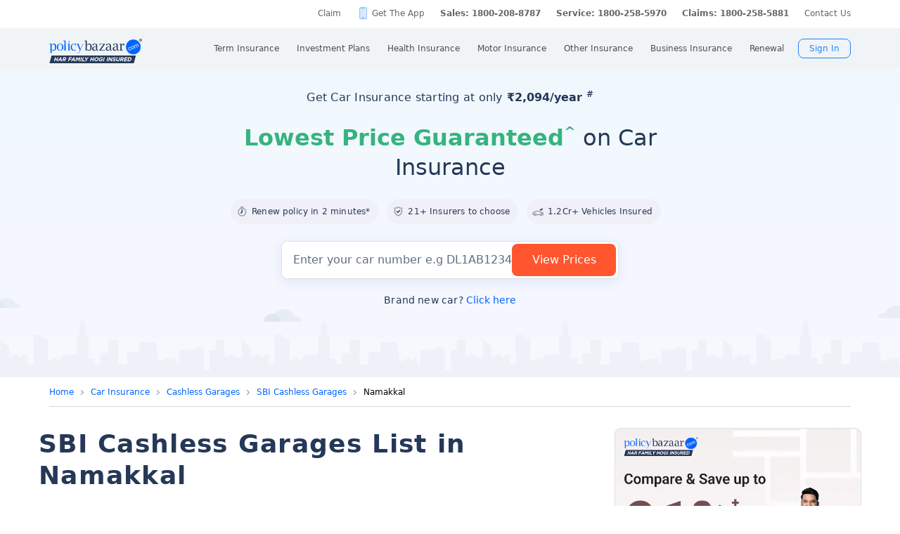

--- FILE ---
content_type: text/html; charset=UTF-8
request_url: https://www.policybazaar.com/services/commonservice.php
body_size: 249
content:
{"garagesList":[{"garageId":183882,"workshopName":"Sree Saradhambal Automobiles P Ltd","address":"1 10 11 NEAR MURUGAN TEMPLE SALEM RD NAMAKKAL BAZAAR Namakkal Namakkal Tamil Nadu India 637001","contactNo":null,"workshopType":null,"cityId":432,"stateId":30,"cityName":"Namakkal","stateName":"Tamil Nadu","type":"Dealer","benefitFeatures":null,"pbMakeId":33,"supplierId":22,"latitude":null,"longitude":null,"isActive":true}],"nearByCities":[{"count":46,"cityID":420,"cityName":"Chennai","stateId":"30"},{"count":55,"cityID":421,"cityName":"Coimbatore","stateId":"30"},{"count":10,"cityID":424,"cityName":"Dindigul","stateId":"30"},{"count":8,"cityID":425,"cityName":"Erode","stateId":"30"},{"count":2,"cityID":428,"cityName":"Karur","stateId":"30"},{"count":26,"cityID":430,"cityName":"Madurai","stateId":"30"},{"count":15,"cityID":437,"cityName":"Salem","stateId":"30"},{"count":16,"cityID":439,"cityName":"Thanjavur","stateId":"30"},{"count":18,"cityID":442,"cityName":"Tiruchirapalli","stateId":"30"},{"count":9,"cityID":443,"cityName":"Tirunelveli","stateId":"30"},{"count":10,"cityID":447,"cityName":"Vellore","stateId":"30"},{"count":3,"cityID":449,"cityName":"Virudhunagar","stateId":"30"}]}

--- FILE ---
content_type: text/css
request_url: https://static.pbcdn.in/cdn/css/car/car_provider_v16.css?v=1389
body_size: 102124
content:
@charset "UTF-8";input:-webkit-autofill,input:-webkit-autofill:focus textarea:-webkit-autofill,input:-webkit-autofill:hover,select:-webkit-autofill,select:-webkit-autofill:focus,select:-webkit-autofill:hover,textarea:-webkit-autofill:hover textarea:-webkit-autofill:focus{box-shadow:0 0 0 1000px #fff inset!important;-webkit-box-shadow:0 0 0 1000px #fff inset!important}.loading::after{content:"";display:inline-block;width:35px;height:35px;right:15px;border-top:4px solid rgba(255,255,255,.2);border-right:4px solid rgba(255,255,255,.2);border-bottom:4px solid rgba(255,255,255,.2);border-left:4px solid #fff;transform:translateZ(0);animation:load8 1.1s infinite linear;border-radius:50%;margin:0;vertical-align:middle;margin-left:6px;position:absolute;top:9px}@media only screen and (max-width:1024px){.loading::after{top:8px}}.popupWrap .blackOverlay{background:rgba(0,0,0,.5);position:fixed;top:0;left:0;bottom:0;right:0;z-index:1000000}.popupWrap .closeBtn{width:28px;height:28px;background-color:#fff;border-radius:50%;position:absolute;top:-28px;right:8px;overflow:hidden;text-indent:-100px;cursor:pointer}.popupWrap .closeBtn::before{content:"";width:1px;height:17px;top:6px;right:14px;background-color:rgba(37,56,88,.5);transform:rotate(45deg);position:absolute}.popupWrap .closeBtn::after{content:"";width:1px;height:17px;background-color:rgba(37,56,88,.5);top:6px;left:13px;transform:rotate(-45deg);position:absolute}.popupWrap .popupBox{padding:10px;position:fixed;top:50%;left:50%;transform:translate(-50%,-50%);max-width:592px;width:90%;z-index:1000001}.popupWrap .popupBox .popupCont{background:#fff;max-width:542px;width:100%;max-height:90vh;overflow:auto}@keyframes load8{0%{transform:rotate(0)}100%{transform:rotate(360deg)}}.hide{display:none!important}.rightContent input#carRegistrationNumber::-moz-placeholder{color:#b3bac5;font-size:18px!important}.rightContent input#carRegistrationNumber::placeholder{color:#b3bac5;font-size:18px!important}select{-moz-appearance:none;-webkit-appearance:none;appearance:none}@keyframes lds-hourglass{0%{transform:rotate(0);animation-timing-function:cubic-bezier(0.55,0.055,0.675,0.19)}50%{transform:rotate(900deg);animation-timing-function:cubic-bezier(0.215,0.61,0.355,1)}100%{transform:rotate(1800deg)}}.block_content_wrapper p{font-size:16px;color:#253858;letter-spacing:.016em;line-height:30px;margin-bottom:26px}.showForm{background:url(../../images/bu/motor/car-top-fold-bg-image.png) no-repeat center/cover;position:relative;min-height:425px}.showForm:before{content:"";background:url(../../images/bu/motor/car-top-fold-buildings-image.svg) no-repeat center/cover;width:100%;height:113px;position:absolute;bottom:0;left:0}@media screen and (max-width:767px){.showForm{background:url(../../images/bu/motor/car-top-fold-mobile-bg-image.png) no-repeat center/cover,#f9f9ff}}.block_content_wrapper_firstfold{max-width:948px;margin:0 auto;text-align:left;display:block}.block_content_wrapper_firstfold h1{margin-bottom:8px;color:#253858;font-size:32px;font-weight:700;line-height:46px;letter-spacing:-.64px;margin-block-start:0;margin-block-end:16px;text-align:left}.block_content_wrapper_firstfold p{font-weight:400;font-size:16px;line-height:24px;letter-spacing:.016em;color:var(--5-e-6-c-84-n-300,#5e6c84)}.block_content_wrapper_firstfold p.char-count{display:inline}.block_content_wrapper_firstfold p.char-count .extra-text-web{display:none}.block_content_wrapper_firstfold p.char-count .extra-text-web.show-extra{display:inline}@media only screen and (max-width:768px){.block_content_wrapper_firstfold p.char-count .extra-text,.block_content_wrapper_firstfold p.char-count .extra-text-web{display:none}.block_content_wrapper_firstfold p.char-count .extra-text-web.show-extra,.block_content_wrapper_firstfold p.char-count .extra-text.show-extra{display:inline}}.block_content_wrapper_firstfold .text-hide-link{display:inline;color:#0065ff;cursor:pointer;line-height:22px;position:relative}.block_content_wrapper_firstfold .text-hide-link:hover{color:#0065ff}.block_content_wrapper_firstfold .text-hide-link:hover::after{content:"";border-bottom:1px solid #0065ff;position:absolute;bottom:0;width:88%;height:1px;right:0}.block_content_wrapper_firstfold .text-hide-link:before{content:"...";position:relative;left:-4px;color:var(--5-e-6-c-84-n-300,#5e6c84)}.block_content_wrapper_firstfold .text-hide-link.hide:before{display:none}.block_content_wrapper_firstfold .text-hide-link.deskhide{display:none}@media only screen and (max-width:1024px){.block_content_wrapper_firstfold .text-hide-link.deskhide{display:inline}}@media screen and (max-width:1024px){.block_content_wrapper_firstfold .text-hide-link{display:inline;color:#0065ff;cursor:pointer}.block_content_wrapper_firstfold .text-hide-link:hover,.block_content_wrapper_firstfold .text-hide-link:visited{color:#0065ff}}@media screen and (max-width:1024px){.block_content_wrapper_firstfold{padding:16px 16px 0}.block_content_wrapper_firstfold h1{font-size:24px;line-height:32px;margin-bottom:8px}}.showForm>.block_content_wrapper_firstfold{display:none}.showForm{background:linear-gradient(180deg,#f0f9ff 0,#f8f7fe 100%);position:relative;min-height:425px}.showForm:has(h1){min-height:595px}@media screen and (max-width:767px){.showForm{min-height:auto}.showForm .disForm{min-height:482px}.showForm:has(h1){min-height:auto}.showForm:has(h1) .disForm{min-height:628px!important}}.showForm .disForm{width:1170px;margin:0 auto;padding:24px 0 100px;width:100%}.showForm .disForm:has(.car-main-bu) .block_content_wrapper,.showForm .disForm:has(.car-main-bu) .block_content_wrapper_firstfold{display:none}.showForm .disForm:has(.car-main-bu):has(.car-calulator-step-1.show) .block_content_wrapper,.showForm .disForm:has(.car-main-bu):has(.car-calulator-step-1.show) .block_content_wrapper_firstfold{max-width:948px;margin:0 auto;text-align:left;display:block}.showForm .disForm:has(.car-main-bu):has(.car-calulator-step-1.show) .block_content_wrapper h1,.showForm .disForm:has(.car-main-bu):has(.car-calulator-step-1.show) .block_content_wrapper_firstfold h1{margin-bottom:8px;color:#253858;font-size:32px;font-weight:700;line-height:46px;letter-spacing:-.64px;margin-block-start:0;margin-block-end:16px;text-align:left}.showForm .disForm:has(.car-main-bu):has(.car-calulator-step-1.show) .block_content_wrapper p,.showForm .disForm:has(.car-main-bu):has(.car-calulator-step-1.show) .block_content_wrapper_firstfold p{font-weight:400;font-size:16px;line-height:24px;letter-spacing:.016em;color:var(--5-e-6-c-84-n-300,#5e6c84)}.showForm .disForm:has(.car-main-bu):has(.car-calulator-step-1.show) .block_content_wrapper p.char-count,.showForm .disForm:has(.car-main-bu):has(.car-calulator-step-1.show) .block_content_wrapper_firstfold p.char-count{display:inline}.showForm .disForm:has(.car-main-bu):has(.car-calulator-step-1.show) .block_content_wrapper p.char-count .extra-text-web,.showForm .disForm:has(.car-main-bu):has(.car-calulator-step-1.show) .block_content_wrapper_firstfold p.char-count .extra-text-web{display:none}.showForm .disForm:has(.car-main-bu):has(.car-calulator-step-1.show) .block_content_wrapper p.char-count .extra-text-web.show-extra,.showForm .disForm:has(.car-main-bu):has(.car-calulator-step-1.show) .block_content_wrapper_firstfold p.char-count .extra-text-web.show-extra{display:inline}@media only screen and (max-width:768px){.showForm .disForm:has(.car-main-bu):has(.car-calulator-step-1.show) .block_content_wrapper p.char-count .extra-text,.showForm .disForm:has(.car-main-bu):has(.car-calulator-step-1.show) .block_content_wrapper p.char-count .extra-text-web,.showForm .disForm:has(.car-main-bu):has(.car-calulator-step-1.show) .block_content_wrapper_firstfold p.char-count .extra-text,.showForm .disForm:has(.car-main-bu):has(.car-calulator-step-1.show) .block_content_wrapper_firstfold p.char-count .extra-text-web{display:none}.showForm .disForm:has(.car-main-bu):has(.car-calulator-step-1.show) .block_content_wrapper p.char-count .extra-text-web.show-extra,.showForm .disForm:has(.car-main-bu):has(.car-calulator-step-1.show) .block_content_wrapper p.char-count .extra-text.show-extra,.showForm .disForm:has(.car-main-bu):has(.car-calulator-step-1.show) .block_content_wrapper_firstfold p.char-count .extra-text-web.show-extra,.showForm .disForm:has(.car-main-bu):has(.car-calulator-step-1.show) .block_content_wrapper_firstfold p.char-count .extra-text.show-extra{display:inline}}.showForm .disForm:has(.car-main-bu):has(.car-calulator-step-1.show) .block_content_wrapper .text-hide-link,.showForm .disForm:has(.car-main-bu):has(.car-calulator-step-1.show) .block_content_wrapper_firstfold .text-hide-link{display:inline;color:#0065ff;cursor:pointer;line-height:22px;position:relative}.showForm .disForm:has(.car-main-bu):has(.car-calulator-step-1.show) .block_content_wrapper .text-hide-link:hover,.showForm .disForm:has(.car-main-bu):has(.car-calulator-step-1.show) .block_content_wrapper_firstfold .text-hide-link:hover{color:#0065ff}.showForm .disForm:has(.car-main-bu):has(.car-calulator-step-1.show) .block_content_wrapper .text-hide-link:hover::after,.showForm .disForm:has(.car-main-bu):has(.car-calulator-step-1.show) .block_content_wrapper_firstfold .text-hide-link:hover::after{content:"";border-bottom:1px solid #0065ff;position:absolute;bottom:0;width:88%;height:1px;right:0}.showForm .disForm:has(.car-main-bu):has(.car-calulator-step-1.show) .block_content_wrapper .text-hide-link:before,.showForm .disForm:has(.car-main-bu):has(.car-calulator-step-1.show) .block_content_wrapper_firstfold .text-hide-link:before{content:"...";position:relative;left:-4px;color:var(--5-e-6-c-84-n-300,#5e6c84)}.showForm .disForm:has(.car-main-bu):has(.car-calulator-step-1.show) .block_content_wrapper .text-hide-link.hide:before,.showForm .disForm:has(.car-main-bu):has(.car-calulator-step-1.show) .block_content_wrapper_firstfold .text-hide-link.hide:before{display:none}.showForm .disForm:has(.car-main-bu):has(.car-calulator-step-1.show) .block_content_wrapper .text-hide-link.deskhide,.showForm .disForm:has(.car-main-bu):has(.car-calulator-step-1.show) .block_content_wrapper_firstfold .text-hide-link.deskhide{display:none}@media only screen and (max-width:1024px){.showForm .disForm:has(.car-main-bu):has(.car-calulator-step-1.show) .block_content_wrapper .text-hide-link.deskhide,.showForm .disForm:has(.car-main-bu):has(.car-calulator-step-1.show) .block_content_wrapper_firstfold .text-hide-link.deskhide{display:inline}}@media screen and (max-width:1024px){.showForm .disForm:has(.car-main-bu):has(.car-calulator-step-1.show) .block_content_wrapper .text-hide-link,.showForm .disForm:has(.car-main-bu):has(.car-calulator-step-1.show) .block_content_wrapper_firstfold .text-hide-link{display:inline;color:#0065ff;cursor:pointer}.showForm .disForm:has(.car-main-bu):has(.car-calulator-step-1.show) .block_content_wrapper .text-hide-link:hover,.showForm .disForm:has(.car-main-bu):has(.car-calulator-step-1.show) .block_content_wrapper .text-hide-link:visited,.showForm .disForm:has(.car-main-bu):has(.car-calulator-step-1.show) .block_content_wrapper_firstfold .text-hide-link:hover,.showForm .disForm:has(.car-main-bu):has(.car-calulator-step-1.show) .block_content_wrapper_firstfold .text-hide-link:visited{color:#0065ff}}@media screen and (max-width:1024px){.showForm .disForm:has(.car-main-bu):has(.car-calulator-step-1.show) .block_content_wrapper,.showForm .disForm:has(.car-main-bu):has(.car-calulator-step-1.show) .block_content_wrapper_firstfold{padding:16px 16px 0;background:0 0}.showForm .disForm:has(.car-main-bu):has(.car-calulator-step-1.show) .block_content_wrapper h1,.showForm .disForm:has(.car-main-bu):has(.car-calulator-step-1.show) .block_content_wrapper_firstfold h1{font-size:24px;line-height:32px;margin-bottom:8px}}.showForm .disForm:has(.car-main-bu):has(.car-calulator-step-1.show) .car-pre-quote.carSEOForm{margin:28px auto 0}@media screen and (max-width:767px){.showForm .disForm:has(.car-main-bu):has(.car-calulator-step-1.show) .car-pre-quote.carSEOForm{margin:6px auto 0}}.showForm .disForm:has(.car-main-bu):has(.car-calulator-step-1.show) .car-pre-quote.carSEOForm .quote-wrapper .input_box .carRegistrationNumber.labelshow+.feildLabel,.showForm .disForm:has(.car-main-bu):has(.car-calulator-step-1.show) .car-pre-quote.carSEOForm .quote-wrapper .input_box .carRegistrationNumber:focus+.feildLabel{background:#fff}.showForm .disForm:has(.car-main-bu):has(.car-calulator-step-1.show) .car-pre-quote.carSEOForm .quote-wrapper .form_details>.heading{font-size:32px}@media screen and (max-width:767px){.showForm .disForm:has(.car-main-bu):has(.car-calulator-step-1.show) .car-pre-quote.carSEOForm .quote-wrapper .form_details>.heading{font-size:24px;line-height:32px;margin:0 0 16px}}@media screen and (max-width:767px){.showForm .disForm:has(.car-main-bu):has(.car-calulator-step-1.show) .car-pre-quote.carSEOForm .quote-wrapper .form_details .punchlineForm{margin:0 0 8px}.showForm .disForm:has(.car-main-bu):has(.car-calulator-step-1.show) .car-pre-quote.carSEOForm .quote-wrapper .form_details .punchlineForm span{font-size:12px}}.showForm .disForm:has(.car-main-bu):has(.car-calulator-step-1.show) .car-pre-quote.carSEOForm .quote-wrapper .form_details .pointers .pointerlist{margin:20px auto 32px}@media screen and (max-width:767px){.showForm .disForm:has(.car-main-bu):has(.car-calulator-step-1.show) .car-pre-quote.carSEOForm .quote-wrapper .form_details .pointers .pointerlist{margin:16px auto 24px}}.showForm .disForm:has(.car-main-bu):has(.car-calulator-step-1.show) .car-pre-quote.carSEOForm .quote-wrapper .form_details .pointers .pointerlist li{margin-right:12px}.showForm .disForm:has(.car-main-bu):has(.car-calulator-step-1.show) .car-pre-quote.carSEOForm .quote-wrapper .form_details .pointers .pointerlist li:last-child{margin-right:0}.showForm .disForm:has(.car-main-bu):has(.car-calulator-step-1.show) .car-pre-quote.carSEOForm .quote-wrapper .form_details .pointers .pointerlist li .pointers{margin-right:0}.showForm .disForm:has(.car-main-bu):has(.car-calulator-step-1.show) .car-calulator-step-1{max-width:948px;border:1px solid #dfe1e6;background:#fff;border-radius:24px;margin:0 auto;padding:28px;min-height:333px}@media screen and (max-width:767px){.showForm .disForm:has(.car-main-bu):has(.car-calulator-step-1.show) .car-calulator-step-1{padding:24px 16px;margin:14px auto 0}}@media screen and (max-width:767px){.showForm .disForm:has(.car-main-bu):has(.car-calulator-step-1.show) .car-calulator-step-1{padding:24px 8px}}.showForm .disForm:has(.car-main-bu):has(.car-calulator-step-1.show) .car-prequotes-popup .car-pre-quote.carSEOForm{margin:0}.showForm .disForm:has(.car-main-bu):has(.car-calulator-step-1.show) .car-prequotes-popup .car-pre-quote.carSEOForm .quote-wrapper .form_details>.heading{font-size:28px;line-height:36px}@media screen and (max-width:767px){.showForm .disForm:has(.car-main-bu):has(.car-calulator-step-1.show) .car-prequotes-popup .car-pre-quote.carSEOForm .quote-wrapper .form_details>.heading{font-size:24px;line-height:32px;margin:0 0 16px}}.showForm .disForm:has(.car-main-bu):has(.car-calulator-step-1.show) .car-prequotes-popup .car-calulator-step-1{max-width:754px;border:0;background:0 0;border-radius:0;margin:0;padding:0}.showForm .disForm #frmCar,.showForm .disForm .carCj_form{width:100%;display:flex;justify-content:center}.showForm .disForm #loader,.showForm .disForm .carnextstep,.showForm .disForm .do_not,.showForm .disForm .proceed{position:relative;width:100%;transition:box-shadow .3s;cursor:pointer;background:#ff5630;color:#fff;text-align:center;font-size:16px;font-weight:500;border-radius:8px;display:block;padding:13px 13px 14px;border:0}@media only screen and (max-width:1024px){.showForm .disForm #loader,.showForm .disForm .carnextstep,.showForm .disForm .do_not,.showForm .disForm .proceed{padding:15px;width:100%;text-transform:initial}}.showForm .disForm .proceed{display:none;font-size:0;height:48px}@media screen and (max-width:767px){.showForm .disForm .proceed{height:51px}}.showForm .disForm .inverse{background:#fff!important;color:#0065ff!important;border:1px solid #0065ff;box-shadow:none;font-weight:500;font-size:16px}@media screen and (max-width:1024px){.showForm .disForm .inverse{margin-top:0}}.showForm .disForm .got_new_car{color:#0463f6;text-decoration:underline;display:block;margin:30px auto 10px;text-align:center;font-weight:500;cursor:pointer;border:0;background:0 0}@media screen and (max-width:1024px){.showForm .disForm .got_new_car{margin-top:10px}}.showForm .disForm .share-details{padding:0 36px 17px;text-align:center}@media screen and (max-width:767px){.showForm .disForm .share-details{padding:0 0 17px}}.leftSection .showForm .disForm .share-details .h2,.leftSection .showForm .disForm .share-details h1,.leftSection .showForm .disForm .share-details h2,.showForm .disForm .share-details .leftSection .h2,.showForm .disForm .share-details .leftSection h1,.showForm .disForm .share-details .leftSection h2,.showForm .disForm .share-details .title{font-size:12px;font-weight:500;line-height:18px;position:relative;color:#253858}.leftSection .showForm .disForm .share-details .h2::after,.leftSection .showForm .disForm .share-details h1::after,.leftSection .showForm .disForm .share-details h2::after,.showForm .disForm .share-details .leftSection .h2::after,.showForm .disForm .share-details .leftSection h1::after,.showForm .disForm .share-details .leftSection h2::after,.showForm .disForm .share-details .title::after{content:"";border:1px solid #253858;position:absolute;width:24px;top:50%;left:120px}.showForm .disForm .share-details .share-via-whatsapp{background:#fff;border-radius:8px;margin:0 auto;padding:10px 12px;display:FLEX;align-items:CENTER;justify-content:center;border:1px solid #dfe1e6;max-width:300px}@media screen and (max-width:767px){.showForm .disForm .share-details .share-via-whatsapp{max-width:100%;padding:10px}}.showForm .disForm .share-details .share-via-whatsapp a{display:FLEX;align-items:center;color:#253858;font-size:14px;font-weight:400;line-height:20px;letter-spacing:.014em;text-align:left}.showForm .disForm .share-details .share-via-whatsapp a img{margin-right:10px;max-width:20px}.showForm .disForm .share-details .share-via-whatsapp .shared-successfully{display:FLEX;align-items:center;color:#253858;font-size:14px;font-weight:400;line-height:20px;letter-spacing:.014em;text-align:left;justify-content:center}.showForm .disForm .share-details .share-via-whatsapp .shared-successfully img{margin-right:8px;max-width:20px}.showForm .disForm .car-insurance-premium-calculator-box{box-shadow:0 4px 16px 0 rgba(52,105,203,.1215686275);background:#fff;border-radius:8px;max-width:480px;margin:28px auto 0;padding:20px 16px 16px}.showForm .disForm .car-insurance-premium-calculator-box .details{display:flex;align-items:center;justify-content:space-between;margin:0 0 16px}.showForm .disForm .car-insurance-premium-calculator-box .details:last-child{margin-bottom:0}.showForm .disForm .car-insurance-premium-calculator-box .details .label{color:rgba(37,56,88,.6);font-size:14px;font-weight:400;line-height:20px;letter-spacing:.014em;text-align:left}.showForm .disForm .car-insurance-premium-calculator-box .details .value{color:#253858;font-size:16px;font-weight:700;line-height:24px;letter-spacing:.016em}.showForm .disForm .car-insurance-premium-calculator-box .details.premium{flex-wrap:wrap}.showForm .disForm .car-insurance-premium-calculator-box .details.premium>.value{position:relative;padding-right:15px}.showForm .disForm .car-insurance-premium-calculator-box .details.premium>.value::after{content:"";width:0;height:0;border-left:5px solid transparent;border-right:5px solid transparent;border-top:5px solid #253858;top:10px;position:absolute;right:0}.showForm .disForm .car-insurance-premium-calculator-box .details .breakdown{display:block;width:100%;background:#ecf1fd;border-radius:8px;padding:12px 16px;margin:16px 0 0}.showForm .disForm .car-insurance-premium-calculator-box .details.idv{border-bottom:1px solid #dfe1e6;padding:0 0 16px}.showForm .disForm .pay-as-you-drive-calculator-box{box-shadow:0 4px 16px 0 rgba(52,105,203,.1215686275);background:#fff;border-radius:8px;max-width:480px;margin:28px auto 0;padding:20px 16px 16px}.showForm .disForm .pay-as-you-drive-calculator-box .details{display:flex;align-items:center;justify-content:space-between;margin:0 0 16px;border-bottom:1px solid #dfe1e6;padding:0 0 16px}.showForm .disForm .pay-as-you-drive-calculator-box .details:nth-child(3){border:0;padding:0}.showForm .disForm .pay-as-you-drive-calculator-box .details .label{color:rgba(37,56,88,.6);font-size:14px;font-weight:400;line-height:20px;letter-spacing:.014em;text-align:left}.showForm .disForm .pay-as-you-drive-calculator-box .details .value{color:#253858;font-size:16px;font-weight:700;line-height:24px;letter-spacing:.016em}.showForm .disForm .pay-as-you-drive-calculator-box .details.premium{flex-wrap:wrap}.showForm .disForm .pay-as-you-drive-calculator-box .details.premium>.value{text-decoration:line-through;font-weight:400}.showForm .disForm .pay-as-you-drive-calculator-box .save-upto{background:#dafae9;border-radius:4px;padding:5px;text-align:center;font-size:12px;font-weight:400;line-height:18px;color:#00875a}.showForm .disForm .pay-as-you-drive-calculator-box .save-upto span{font-weight:700;line-height:20px}.showForm .disForm .rightContent .car-bg .form-field-data .fullWidht.labelshow+.feildLabel,.showForm .disForm .rightContent .car-bg .form-field-data .fullWidht:focus+.feildLabel{top:-8px;opacity:1;overflow:hidden;font-size:12px}.showForm .disForm .rightContent .car-bg .form-field-data .fullWidht.labelshow+.feildLabel i,.showForm .disForm .rightContent .car-bg .form-field-data .fullWidht:focus+.feildLabel i{display:none}.showForm .disForm .rightContent .car-bg .form-field-data .fullWidht.labelshow+.feildLabel.error,.showForm .disForm .rightContent .car-bg .form-field-data .fullWidht:focus+.feildLabel.error{color:red}.rightSection .trustedBy .trustedCarousel{opacity:0;visibility:hidden;transition:opacity 1s ease;-webkit-transition:opacity 1s ease}.rightSection .trustedBy .trustedCarousel.slick-initialized{visibility:visible;opacity:1}.rightSection .trustedBy .card{width:140px;background-color:#fff;display:flex!important;align-items:center;justify-content:center;border:none;border-radius:8px;border-top:0;border-bottom:0;margin-right:15px}@media screen and (max-width:767px){.rightSection .trustedBy .card{border:10px solid #f4f7fe;border-top:0;border-radius:15px;margin:0 auto}}.rightSection .trustedBy .card .imgSet{background-image:url(../../images/bu/widget-logo.png);background-repeat:no-repeat;background-position:0 0;width:140px;height:70px}@media screen and (max-width:767px){.rightSection .trustedBy .card img.img-fluid{max-width:100px}}@media screen and (max-width:320px){.rightSection .trustedBy .card img.img-fluid{max-width:90px}}.rightSection .trustedBy .slick-dots li button:before{width:10px;height:10px;font-size:0px;color:#7a869a;opacity:.6!important;background:#7a869a;border-radius:100%}.rightSection .trustedBy .slick-dots li.slick-active button:before{color:#253858;font-size:0;background:#253858}.rightSection .trustedBy .slick-dots{position:relative;bottom:0}.rightSection .trustedBy .slick-next.slick-disabled{border-color:#a0a9ba!important}.rightSection .trustedBy .slick-prev.slick-disabled{border-color:#a0a9ba!important}.rightSection .trustedBy .slick-disabled>.customeArrow{border-color:#a0a9ba}.rightSection .trustedBy .slick-next{right:25px;z-index:99}@media screen and (max-width:767px){.rightSection .trustedBy .slick-next{right:0}}.rightSection .trustedBy .slick-prev{left:25px;z-index:99}@media screen and (max-width:767px){.rightSection .trustedBy .slick-prev{left:0}}.rightSection .trustedBy .rounded.slick-next{border:1px solid #2b61ec;display:flex;align-items:center;justify-content:center;border-radius:100%;width:30px;height:30px}.rightSection .trustedBy .rounded.slick-prev{border:1px solid #2b61ec;display:flex;align-items:center;justify-content:center;border-radius:100%;width:30px;height:30px}.rightSection .trustedBy .customeArrow.slick-disabled{border-color:#a0a9ba}.rightSection .trustedBy .customeArrow{border:1px solid #2b61ec;border-width:0 2px 2px 0;display:inline-block;padding:3px}.rightSection .trustedBy .customeArrow.right{transform:rotate(-45deg);-webkit-transform:rotate(-45deg)}.rightSection .trustedBy .customeArrow.left{transform:rotate(135deg);-webkit-transform:rotate(135deg)}.rightSection .trustedBy .customeArrow.up{transform:rotate(-135deg);-webkit-transform:rotate(-135deg);position:relative;top:3px}.rightSection .trustedBy .customeArrow.down{transform:rotate(45deg);-webkit-transform:rotate(45deg)}.rightSection .trustedBy.adjust{margin-top:50px;margin-bottom:20px}.rightSection .trustedBy.adjust .grid p.adjustedItems{font-size:22px;margin-bottom:10px;text-align:center}@media screen and (max-width:767px){.rightSection .trustedBy.adjust .grid p.adjustedItems{font-size:18px}}.rightSection .trustedBy.adjust .grid p.adjustedItems>b{color:#172b4d;font-weight:500}.rightSection .trustedBy.section,.rightSection .trustedBysection{padding:20px 20px}@media screen and (max-width:767px){.rightSection .trustedBy.section,.rightSection .trustedBysection{padding-left:10px;padding-right:10px}}.rightSection .trustedBy.section p,.rightSection .trustedBysection p{color:#667173;font-size:16px;margin-bottom:30px}@media screen and (max-width:767px){.rightSection .trustedBy.section p,.rightSection .trustedBysection p{font-size:14px}}.rightSection .trustedBy.section p b,.rightSection .trustedBysection p b{color:#1b292c}.rightSection .trustedBy.section .slick-list,.rightSection .trustedBysection .slick-list{padding-left:0!important}.rightSection .trustedBy.clearfix{display:inherit}.rightSection .trustedBy.clearfix::after{content:"";clear:both;display:table}.rightSection .trustedBy.bg{background-color:#f4f7fe}.rightSection .numberVal{display:inline-block}.rightSection .grid{width:1170px;margin:0 auto}.rightSection .layoutfull{width:100%}.leftSection .rightSection .h2,.leftSection .rightSection h1,.leftSection .rightSection h2,.rightSection .leftSection .h2,.rightSection .leftSection h1,.rightSection .leftSection h2,.rightSection .title{color:#253858;font-weight:600}.rightSection .bannerDiscalimer{font-size:11px;margin-bottom:5px;display:block}.rightSection .scrollfreez{width:100%;height:100%;position:fixed;overflow:hidden}.rightSection .mt50{margin-top:50px}.rightSection .mb20{margin-bottom:20px}.rightSection .pd0{padding:0!important}.rightSection .clearfix{clear:both;display:table}.rightSection .tcondition{font-size:11px;display:block;padding:10px 0;margin-bottom:20px}.rightSection .tcondition .left{float:left}.rightSection .tcondition .right{float:right}.rightSection .updatedon{font-size:12px;padding:0}.rightSection .updatedon-top{font-size:10px;padding:0;margin:20px 0;border-bottom:1px solid #ccc}.rightSection .rightSection{width:342px;float:right;padding:0}.rightSection .grid.contentSection.sticky_widget{display:flex;flex-direction:row;justify-content:space-between}.rightSection .leftSection{width:779px;float:left}.rightSection .leftSection .mf-h1{font-size:36px;margin:0 0 10px;letter-spacing:.036em;line-height:45px;color:#253858;font-weight:500}.rightSection .leftSection .mf-h1 h1{display:inline-block}@media only screen and (max-width:1024px){.rightSection .leftSection .mobilehide{display:none}}.rightSection .leftSection img{max-width:100%}.rightSection .leftSection .left_fullbanner{text-align:center;max-width:750px;cursor:pointer;margin-bottom:20px}@media only screen and (max-width:1024px){.rightSection .leftSection .left_fullbanner{max-width:100%;cursor:pointer;padding:10px 20px 0;display:block;margin-bottom:0}.rightSection .leftSection .left_fullbanner.mr-20{padding:10px 0 20px}}@media (max-width:1366px) and (orientation:landscape){.rightSection .leftSection .left_fullbanner{cursor:pointer;padding:10px 20px 20px;display:block;margin:0 auto}}.rightSection .leftSection .left_fullbanner img{width:100%}@media only screen and (max-width:1024px){.rightSection .leftSection .left_fullbanner img{width:auto;height:auto!important}}.rightSection .leftSection .left_fullbanner img.sqbannerimg{max-width:342px;margin:20px 0}@media only screen and (max-width:1024px){.rightSection .leftSection .left_fullbanner img.sqbannerimg{display:block;margin:20px auto}}.rightSection .leftSection .tableDisclaimer{font-size:12px;display:inline-block;color:#263858;position:absolute}.rightSection .leftSection .individualButton_knowmore{text-align:right;margin:15px 0}.rightSection .leftSection .individualButton_knowmore .buttonBox_orange{background:#fd4705 0 0 no-repeat padding-box;box-shadow:0 3px 6px #bfbfbf;border:1px solid #fd4705;border-radius:4px;opacity:1;width:170px;display:inline-block;padding:5px 0;text-align:center;color:#fff;cursor:pointer;margin:0 auto}@media only screen and (max-width:640px){.rightSection .leftSection .tableDisclaimer{text-align:center;position:static;width:100%}.rightSection .leftSection .individualButton_knowmore{text-align:center}}.rightSection .leftSection .mid-form{width:100%;margin:20px 0;float:left}@media only screen and (max-width:1024px){.rightSection .leftSection .mid-form{max-width:750px;margin:30px auto;display:block;float:inherit;width:100%}}@media (max-width:640px){.rightSection .leftSection .mid-form{max-width:350px;width:100%;margin:20px auto}}.rightSection .leftSection .mid-form .orange-box{display:none;background:#f45023;padding:5px 20px;text-align:center;font-size:16px;color:#fff;border-top-left-radius:4px;border-top-right-radius:4px}.rightSection .leftSection .mid-form .wrapper{width:calc(100% - 250px);background:#fff;margin-left:calc(100% - 470px);padding:20px;border-radius:4px;display:flex;flex-direction:row}@media (max-width:1024px){.rightSection .leftSection .mid-form .wrapper{margin-left:calc(100% - 440px)}}@media (max-width:740px){.rightSection .leftSection .mid-form .wrapper{width:calc(100% - 150px);background:#fff;margin-left:calc(100% - 380px)}}@media (max-width:640px){.rightSection .leftSection .mid-form .wrapper{width:100%;padding:15px;max-width:360px;margin:0 auto;display:block;border-radius:12px}}.rightSection .leftSection .mid-form .form-block{width:100%;display:flex;flex-wrap:wrap;padding:20px;background:#0068d9;border-radius:4px;display:flex;flex-wrap:nowrap;position:relative}.rightSection .leftSection .mid-form .form-block:before{content:"";width:170px;height:185px;position:absolute;background:url(../../images/bu/customize_term_plan_vector.png) no-repeat;top:50%;transform:translate(0,-50%);left:50px;background-size:contain}@media (max-width:640px){.rightSection .leftSection .mid-form .form-block:before{display:none}}.rightSection .leftSection .mid-form .form-block .left-div{width:45%;display:flex;flex-direction:column;flex-wrap:wrap;margin-right:15%}.rightSection .leftSection .mid-form .form-block .left-div .gender-tab{display:flex;flex-direction:row;justify-content:center;height:43px;align-items:center;margin-bottom:10px}@media (max-width:640px){.rightSection .leftSection .mid-form .form-block .left-div .gender-tab{width:200px;margin:0 auto 20px;position:relative;left:35%}}.rightSection .leftSection .mid-form .form-block .left-div .gender-tab label{-webkit-user-select:none;-moz-user-select:none;user-select:none}.rightSection .leftSection .mid-form .form-block .left-div .gender-tab input[type=radio]{display:none}.rightSection .leftSection .mid-form .form-block .left-div .gender-tab input[type=radio]+label{z-index:10;margin:0;position:relative;color:#676767;font-weight:400;background-color:#efefef;border:1px solid #ddd;cursor:pointer;transition:all .2s ease;padding:8px;border-radius:4px;text-align:center;position:relative}.rightSection .leftSection .mid-form .form-block .left-div .gender-tab input[type=radio]+[for=female]{left:-10px}.rightSection .leftSection .mid-form .form-block .left-div .gender-tab input[type=radio]:checked+label{color:#fff;border:1px solid #0d70db;background-color:#0d70db;box-shadow:0 3px 6px rgba(0,0,0,.29);z-index:100;padding:11px}.rightSection .leftSection .mid-form .form-block .left-div .gender-tab input[type=radio]:checked+label.male{padding:10px;margin-right:-10px;z-index:100}.rightSection .leftSection .mid-form .form-block .left-div .gender-tab input[type=radio]:checked+label.female{padding:10px;margin-left:-10px;z-index:100}.rightSection .leftSection .mid-form .form-block .left-div .inner-block-left,.rightSection .leftSection .mid-form .form-block .left-div .inner-block-right{width:100%}.rightSection .leftSection .mid-form .form-block .left-div .inner-block-left .select-box,.rightSection .leftSection .mid-form .form-block .left-div .inner-block-right .select-box{margin-bottom:20px}@media (max-width:640px){.rightSection .leftSection .mid-form .form-block .left-div .inner-block-left .select-box,.rightSection .leftSection .mid-form .form-block .left-div .inner-block-right .select-box{margin-bottom:0}}.rightSection .leftSection .mid-form .form-block .left-div .inner-block-right .select-box{margin-bottom:0}@media only screen and (max-width:1024px){.rightSection .leftSection .mid-form .form-block .left-div{width:100%}}.rightSection .leftSection .mid-form .form-block .left-div label{font-size:12px;color:#676767;display:block;padding:0 5px;width:100%}@media only screen and (max-width:1024px){.rightSection .leftSection .mid-form .form-block .left-div label{font-size:14px}}@media only screen and (max-width:768px){.rightSection .leftSection .mid-form .form-block .left-div label{font-size:12px}}@media (max-width:360px){.rightSection .leftSection .mid-form .form-block .left-div label{font-size:10px}}.rightSection .leftSection .mid-form .form-block .left-div .select-box{position:relative;display:block;width:100%}.rightSection .leftSection .mid-form .form-block .left-div .select-box select{border:none;background:#fff;font-size:18px;line-height:20px;color:#253858;padding:5px;cursor:pointer;position:relative;font-weight:500;background-color:transparent;background-image:url(../../images/svg/go-to-down-arrow.svg);background-repeat:no-repeat;background-position:right 5px top 15px;background-size:5%;border-bottom:1px solid #cfcccc;width:100%}.rightSection .leftSection .mid-form .form-block .left-div .select-box select.pl-20{padding-left:20px}.rightSection .leftSection .mid-form .form-block .left-div .select-box select.error{border-color:red}@media only screen and (max-width:1024px){.rightSection .leftSection .mid-form .form-block .left-div .select-box select{font-size:18px;padding:9px 25px 11px 5px}}.rightSection .leftSection .mid-form .form-block .left-div span.life-cover{font-size:12px;position:absolute;top:40px;left:22px;z-index:9}.rightSection .leftSection .mid-form .form-block .left-div span.rupee{font-size:18px;position:absolute;top:-1px;left:4px;z-index:9}@media only screen and (max-width:1024px){.rightSection .leftSection .mid-form .form-block .left-div span.rupee{top:3px}}@media only screen and (max-width:640px){.rightSection .leftSection .mid-form .form-block .left-div{width:100%;display:flex;flex-wrap:wrap;margin:0;flex-direction:row;justify-content:space-between}.rightSection .leftSection .mid-form .form-block .left-div .inner-block-left,.rightSection .leftSection .mid-form .form-block .left-div .inner-block-right{width:48%}.rightSection .leftSection .mid-form .form-block .left-div .inner-block-right{padding-top:63px}}@media only screen and (max-width:1024px){.rightSection .leftSection .mid-form .form-block{box-shadow:0 2px 5px 0 rgba(0,0,0,.1);border-top-left-radius:0;border-top-right-radius:4px;border-bottom-left-radius:4px;border-bottom-right-radius:4px}}@media only screen and (max-width:640px){.rightSection .leftSection .mid-form .form-block{padding:10px}}.rightSection .leftSection .mid-form .right-div{display:flex;width:40%;flex-direction:column;text-align:center;height:100%;justify-content:space-between}@media only screen and (max-width:1024px){.rightSection .leftSection .mid-form .right-div{width:100%;margin-top:0;height:100%;justify-content:space-between}}@media (max-width:640px){.rightSection .leftSection .mid-form .right-div{width:100%;margin-top:30px;height:auto}}.rightSection .leftSection .mid-form .right-div div.blocks{width:100%}.rightSection .leftSection .mid-form .right-div div.blocks.brd{border:1px dashed rgba(13,112,219,.25);border-radius:12px;background:#f7faff;padding:8px;margin-bottom:20px}@media only screen and (max-width:640px){.rightSection .leftSection .mid-form .right-div div.blocks.brd{border:1px dashed #1770db;background:#e5f1ff;display:flex;align-items:center;justify-content:center}.rightSection .leftSection .mid-form .right-div div.blocks.brd p{margin-right:10px}}@media only screen and (max-width:640px){.rightSection .leftSection .mid-form .right-div div.blocks.brd{border:1px dashed #1770db;background:#e5f1ff;display:flex;align-items:center;justify-content:center}.rightSection .leftSection .mid-form .right-div div.blocks.brd p{margin-right:10px}.rightSection .leftSection .mid-form .right-div div.blocks.brd .premium{font-size:16px}}@media (max-width:360px){.rightSection .leftSection .mid-form .right-div div.blocks.brd{border:1px dashed #1770db;background:#e5f1ff;display:flex;align-items:center;justify-content:center}.rightSection .leftSection .mid-form .right-div div.blocks.brd p{margin-right:10px;font-size:12px}.rightSection .leftSection .mid-form .right-div div.blocks.brd .premium{font-size:14px}}.rightSection .leftSection .mid-form .right-div div.blocks.right{text-align:right;padding-right:10px}.rightSection .leftSection .mid-form .right-div div.blocks p{display:inline-block;font-size:14px;color:#000;line-height:22px;font-weight:400}.rightSection .leftSection .mid-form .right-div div.blocks .premium{color:#000;font-size:18px;font-weight:600;display:block}@media only screen and (max-width:1024px){.rightSection .leftSection .mid-form .right-div div.blocks .premium{font-size:16px}}.rightSection .leftSection .mid-form .right-div div.blocks button{display:inline-block;cursor:pointer;border:0;background:#0065ff;color:#fff;border-radius:4px;padding:0 30px;font-size:14px;height:40px;width:130px;margin:20% auto 0}@media only screen and (max-width:1024px){.rightSection .leftSection .mid-form .right-div div.blocks button{font-size:12px;height:38px;padding:0 20px;margin:20% 0 0}}@media only screen and (max-width:640px){.rightSection .leftSection .mid-form .right-div div.blocks button{font-size:16px;padding:8px;margin:0 auto;height:auto;width:150px}}.rightSection .leftSection .mid-form .disclaimer{font-size:12px;margin-top:20px;padding:0 10px 0 0}.rightSection .leftSection .mid-form .disclaimer a{color:#0065ff}.rightSection .leftSection .hlvdata-block{width:100%;max-width:760px}.rightSection .leftSection .hlvdata-block .hlvblock{margin:0;padding:0;list-style:none;width:45%;display:inline-block}.rightSection .leftSection .hlvdata-block label{font-size:16px;color:#253858;letter-spacing:.016em;line-height:30px;margin-bottom:16px}.rightSection .leftSection .hlvdata-block input,.rightSection .leftSection .hlvdata-block select{width:90%;padding:5px 10px;font-size:15px;color:#253858;letter-spacing:.016em;line-height:30px;background-position:97% 15px;background-color:#fbfbfb;border:1px solid #f5f3f3;box-shadow:1px 1px 1px #ccc}.rightSection .leftSection .hlvdata-block #btnTrmStart .btn{border-radius:4px;width:150px;background-color:#0065ff;font-size:14px;font-weight:500;color:#fff;padding:10px 18px;border:none;cursor:pointer;text-transform:uppercase;margin:20px 0;-webkit-appearance:none;-moz-appearance:none;appearance:none}.rightSection .leftSection .single_image img{float:right;padding:10px}.rightSection .leftSection .icon-div .sprite_content{display:none}@media only screen and (max-width:1024px){.rightSection .leftSection{width:100%}}.rightSection .leftSection .bannertermredirect img,.rightSection .leftSection .bannertravelredirect img{width:auto;max-width:100%;border-radius:4px;height:auto}.rightSection .leftSection h1{font-size:36px;margin:0 0 10px;letter-spacing:.036em;line-height:45px}.rightSection .leftSection .h2,.rightSection .leftSection h2{font-size:24px;margin:40px 0 10px;letter-spacing:.03em;line-height:36px;clear:both}.rightSection .leftSection .h2:first-letter,.rightSection .leftSection h2:first-letter{text-transform:uppercase}.rightSection .leftSection .h2 a,.rightSection .leftSection h2 a{color:#0065ff}.rightSection .leftSection .h2.mt0,.rightSection .leftSection h2.mt0{margin-top:0}.rightSection .leftSection h3{font-size:18px;margin-top:20px;color:#253858;font-weight:500;letter-spacing:.024em;line-height:30px;margin-bottom:10px}.rightSection .leftSection h3 a{color:#0065ff;padding-top:6px;display:block}.rightSection .leftSection #top_plans.titleFormat{font-size:19px;margin-top:10px;color:#0662f6;font-weight:500;letter-spacing:.024em;line-height:30px;margin-bottom:15px;position:relative;border-bottom:1px solid #ccc;padding-bottom:5px}.rightSection .leftSection .paragraphBu{font-size:16px;color:#253858;letter-spacing:.016em;line-height:30px;margin-bottom:26px}.rightSection .leftSection .footable{width:100%}.rightSection .leftSection .footable .table.whitebg td a.btn-class{border-radius:4px;background-color:#0065ff;color:#fff!important;font-size:14px;font-weight:500;color:#fff;padding:6px 18px;border:none;cursor:pointer;text-transform:capitalize;width:120px;display:block;margin:0 auto}.rightSection .leftSection .top-plan-disclaimer{font-size:12px;padding:5px 0 0}.rightSection .leftSection table{border-collapse:collapse;width:100%;border:solid .8px #e1e1e1;font-size:14px;color:#253858;margin-top:10px;margin-top:20px;line-height:27px;border-radius:8px}.rightSection .leftSection table .btn-primary,.rightSection .leftSection table a.btn-primary,.rightSection .leftSection table button.btn-primary,.rightSection .leftSection table p a.btn-primary{border-radius:4px;background-color:#0065ff;color:#fff!important;font-size:14px;font-weight:500;color:#fff;padding:6px 8px;border:none;cursor:pointer;text-transform:uppercase;width:120px;display:block;margin:0 auto;text-align:center}.rightSection .leftSection table tr:first-child{border:none;background:#f1f3f5;color:#344f7c;border-right:solid .8px #e1e1e1;width:50%}@media only screen and (max-width:640px){.rightSection .leftSection table tr:first-child{color:#253858}}.rightSection .leftSection table td{border-top:solid .8px #e1e1e1;border-bottom:solid .8px #e1e1e1;padding:10px;vertical-align:top;border-right:solid .8px #e1e1e1;text-align:left;line-height:1.3;font-size:14px}.rightSection .leftSection table td a{font-size:14px;font-weight:500;color:#4c9aff!important}.rightSection .leftSection table td ol,.rightSection .leftSection table td ul{margin:0;padding:0;list-style:none;outline:0}.rightSection .leftSection table td ol li,.rightSection .leftSection table td ul li{line-height:18px;margin-bottom:8px;padding:0 0 0 8px;display:block;position:relative}.rightSection .leftSection table td ol li:before,.rightSection .leftSection table td ul li:before{content:"";width:3px;height:3px;display:inline-block;position:absolute;left:-7px;top:13px;background:#253858;border-radius:100%}.rightSection .leftSection .return_calculator_box_investment{display:block;max-width:758px;margin:20px auto;border-bottom:none}.rightSection .leftSection .return_calculator_box_investment .calc_form{display:flex;flex-wrap:wrap;justify-content:space-between;padding:15px 15px 55px;border:solid .8px #e1e1e1;border-radius:6px 6px 0 0}.rightSection .leftSection .return_calculator_box_investment .calc_form .feildWrapper{width:100%}.rightSection .leftSection .return_calculator_box_investment .calc_form .feildWrapper:first-child,.rightSection .leftSection .return_calculator_box_investment .calc_form .feildWrapper:nth-child(2){width:36%;margin-right:2%}.rightSection .leftSection .return_calculator_box_investment .calc_form .feildWrapper:nth-child(3){width:22%}.rightSection .leftSection .return_calculator_box_investment .calc_form .feildWrapper label{text-align:left;letter-spacing:0;color:#0065ff;font-size:14px;font-weight:500;line-height:20px}.rightSection .leftSection .return_calculator_box_investment .calc_form .feildWrapper select{box-sizing:border-box;font-size:14px;padding:7px 18px 7px 0;border:none;font-weight:500;border-bottom:solid .8px #e1e1e1;appearance:none;-moz-appearance:none;-webkit-appearance:none;width:100%;background:url(../../images/bu/arrow-down_dark.png) no-repeat 99% center}.rightSection .leftSection .return_calculator_box_investment .calc_form .feildWrapper .calculateButton{background:#0065ff;box-shadow:0 3px 6px rgba(0,0,0,.15);border-radius:4px;color:#fff;font-size:14px;padding:12px;display:block;width:100%;font-weight:500;margin:24px 0 0;-webkit-appearance:none;-moz-appearance:none;appearance:none;border:none}.rightSection .leftSection .return_calculator_box_investment .tableBox{position:relative;top:-1px}.rightSection .leftSection .return_calculator_box_investment .tableBox table{border-collapse:collapse;width:100%;margin-top:0!important;border-top:none}.rightSection .leftSection .return_calculator_box_investment .tableBox table .alignCenter{text-align:center}.rightSection .leftSection .return_calculator_box_investment .tableBox table tr td{border:solid .8px #e1e1e1;border-collapse:collapse;padding:8px 5px;text-align:center;vertical-align:middle}.rightSection .leftSection .return_calculator_box_investment .tableBox table tr:first-child th{width:20%;background:#f4f7ff;border:none;border-right:solid .8px #e1e1e1;padding:8px 5px;text-align:center;font-size:14px;font-weight:500;letter-spacing:0;color:#0065ff}.rightSection .leftSection .return_calculator_box_investment .tableBox table tr th{background:#f4f7fe;text-align:center}.rightSection .leftSection .return_calculator_box_investment .tableBox table tr:nth-child(2) td{background:#f4f7ff;border:none}.rightSection .leftSection .return_calculator_box_investment .tableBox .table_know_more{background:#fd4705;text-align:center;color:#fff;padding:8px 20px 8px 5px;width:115px;border-radius:5px;margin:0 auto;border:1px solid #fd4705;cursor:pointer;font-weight:500;position:relative}.rightSection .leftSection .return_calculator_box_investment .tableBox .table_know_more:after{content:"";border:solid #fff;border-width:0 2px 2px 0;display:inline-block;padding:3px;transform:rotate(-45deg);position:absolute;right:10px;top:13px}.rightSection .leftSection .number-listing-box{margin:0;list-style:none;counter-reset:my-sec-counter}.rightSection .leftSection .number-listing-box li{position:relative;padding-left:50px;text-align:left!important;margin-bottom:20px;letter-spacing:.016em;font-size:16px;color:#253858;position:relative}@media only screen and (max-width:768px){.rightSection .leftSection .number-listing-box li{padding-left:50px}}.rightSection .leftSection .number-listing-box li b{display:block}.rightSection .leftSection .number-listing-box li p{font-size:16px;font-weight:400}.rightSection .leftSection .number-listing-box li ul li{padding-left:20px;font-size:16px;color:#253858;margin:5px 0 15px 13px;position:relative}.rightSection .leftSection .number-listing-box li ul li::marker{display:none;color:#fff;z-index:-5}.rightSection .leftSection .number-listing-box li ul li:before{content:"";width:8px;height:8px;display:inline-block;position:absolute;left:0;top:8px;background:#505f79;border-radius:100%}.rightSection .leftSection .number-listing-box li ul li:after{content:none}@media only screen and (max-width:1024px){.rightSection .leftSection .number-listing-box li .data_ul{margin-left:0!important}.rightSection .leftSection .number-listing-box li .data_ul li{margin:5px 0 15px 5px}.rightSection .leftSection .number-listing-box li .data_ul li:before{top:14px}}.rightSection .leftSection .number-listing-box li.numbers:after{width:44px;height:44px;background-color:#f4f5f7;border-radius:50%;position:absolute;content:"";left:-12px;top:0}.rightSection .leftSection .number-listing-box li.numbers::before{width:44px;height:44px;content:"" counter(my-sec-counter)!important;counter-increment:my-sec-counter!important;position:absolute;left:-12px;top:0;background:0 0;z-index:9;line-height:44px;text-align:center;font-size:18px;font-weight:500;display:block!important}.rightSection .leftSection .number-listing-box .heading{font-size:18px;font-weight:600;display:block;margin-bottom:8px;padding-top:5px}.rightSection .leftSection .data_ul{margin-top:16px;margin-bottom:20px;list-style:none}.rightSection .leftSection .data_ul li{padding:0 0 0 20px;font-size:16px;color:#253858;margin:5px 0 15px 13px;position:relative;list-style:none}.rightSection .leftSection .data_ul li .paragraphBu{margin:0!important}.rightSection .leftSection .data_ul li:before{content:"";width:8px;height:8px;display:inline-block;position:absolute;left:0;top:11px;background:#253858;border-radius:100%}.rightSection .leftSection .data_ul li h3{padding-left:0;font-size:16px;color:#253858;margin:5px 0 15px 0;position:relative;font-weight:700;display:inline}.rightSection .leftSection .data_ol{margin-top:16px;margin-bottom:20px;margin-left:20px}.rightSection .leftSection .data_ol li{padding-left:20px;font-size:16px;color:#253858;margin:5px 0 15px 13px;position:relative}.rightSection .leftSection .data_ol li h3{padding-left:0;font-size:16px;color:#253858;margin:5px 0 15px 0;position:relative;font-weight:700;display:inline}.rightSection .leftSection .faqsWrap ul{margin:8px 0 0 0;margin:0;padding:0;list-style:none;outline:0}.rightSection .leftSection .faqsWrap ul li{border-bottom:0 solid #e7e7e7;padding:0;font-size:16px;color:#253858;margin:0 0 5px 0;border-radius:8px;background:#f1f3f5}.rightSection .leftSection .faqsWrap ul li>ul li{padding-left:20px;position:relative;margin:10px 0 5px 13px}.rightSection .leftSection .faqsWrap ul li>ul li:before{content:"";width:8px;height:8px;display:inline-block;position:absolute;left:0;top:11px;background:#253858;border-radius:100%}.rightSection .leftSection .faqsWrap ul li li{background:0 0}.rightSection .leftSection .faqsWrap ul li:before{display:none}.rightSection .leftSection .faqsWrap ul li .h2,.rightSection .leftSection .faqsWrap ul li .h3,.rightSection .leftSection .faqsWrap ul li .h4,.rightSection .leftSection .faqsWrap ul li h2,.rightSection .leftSection .faqsWrap ul li h3,.rightSection .leftSection .faqsWrap ul li h4,.rightSection .leftSection .faqsWrap ul li p{font-size:16px;color:#253858;border-bottom:none;margin-bottom:0;margin-top:0;padding-bottom:0;margin:10px 0 0}.rightSection .leftSection .faqsWrap ul li .h2>a,.rightSection .leftSection .faqsWrap ul li .h2>label,.rightSection .leftSection .faqsWrap ul li .h2>span,.rightSection .leftSection .faqsWrap ul li .h3>a,.rightSection .leftSection .faqsWrap ul li .h3>label,.rightSection .leftSection .faqsWrap ul li .h3>span,.rightSection .leftSection .faqsWrap ul li .h4>a,.rightSection .leftSection .faqsWrap ul li .h4>label,.rightSection .leftSection .faqsWrap ul li .h4>span,.rightSection .leftSection .faqsWrap ul li h2>a,.rightSection .leftSection .faqsWrap ul li h2>label,.rightSection .leftSection .faqsWrap ul li h2>span,.rightSection .leftSection .faqsWrap ul li h3>a,.rightSection .leftSection .faqsWrap ul li h3>label,.rightSection .leftSection .faqsWrap ul li h3>span,.rightSection .leftSection .faqsWrap ul li h4>a,.rightSection .leftSection .faqsWrap ul li h4>label,.rightSection .leftSection .faqsWrap ul li h4>span,.rightSection .leftSection .faqsWrap ul li p>a,.rightSection .leftSection .faqsWrap ul li p>label,.rightSection .leftSection .faqsWrap ul li p>span{color:#253858;padding:14px;display:block;position:relative;padding-right:50px;font-weight:500;cursor:pointer;letter-spacing:.2px;font-size:16px}.rightSection .leftSection .faqsWrap ul li .h2>a:hover,.rightSection .leftSection .faqsWrap ul li .h2>label:hover,.rightSection .leftSection .faqsWrap ul li .h2>span:hover,.rightSection .leftSection .faqsWrap ul li .h3>a:hover,.rightSection .leftSection .faqsWrap ul li .h3>label:hover,.rightSection .leftSection .faqsWrap ul li .h3>span:hover,.rightSection .leftSection .faqsWrap ul li .h4>a:hover,.rightSection .leftSection .faqsWrap ul li .h4>label:hover,.rightSection .leftSection .faqsWrap ul li .h4>span:hover,.rightSection .leftSection .faqsWrap ul li h2>a:hover,.rightSection .leftSection .faqsWrap ul li h2>label:hover,.rightSection .leftSection .faqsWrap ul li h2>span:hover,.rightSection .leftSection .faqsWrap ul li h3>a:hover,.rightSection .leftSection .faqsWrap ul li h3>label:hover,.rightSection .leftSection .faqsWrap ul li h3>span:hover,.rightSection .leftSection .faqsWrap ul li h4>a:hover,.rightSection .leftSection .faqsWrap ul li h4>label:hover,.rightSection .leftSection .faqsWrap ul li h4>span:hover,.rightSection .leftSection .faqsWrap ul li p>a:hover,.rightSection .leftSection .faqsWrap ul li p>label:hover,.rightSection .leftSection .faqsWrap ul li p>span:hover{color:#253858}.rightSection .leftSection .faqsWrap ul li .h2>a:after,.rightSection .leftSection .faqsWrap ul li .h2>label:after,.rightSection .leftSection .faqsWrap ul li .h2>span:after,.rightSection .leftSection .faqsWrap ul li .h3>a:after,.rightSection .leftSection .faqsWrap ul li .h3>label:after,.rightSection .leftSection .faqsWrap ul li .h3>span:after,.rightSection .leftSection .faqsWrap ul li .h4>a:after,.rightSection .leftSection .faqsWrap ul li .h4>label:after,.rightSection .leftSection .faqsWrap ul li .h4>span:after,.rightSection .leftSection .faqsWrap ul li h2>a:after,.rightSection .leftSection .faqsWrap ul li h2>label:after,.rightSection .leftSection .faqsWrap ul li h2>span:after,.rightSection .leftSection .faqsWrap ul li h3>a:after,.rightSection .leftSection .faqsWrap ul li h3>label:after,.rightSection .leftSection .faqsWrap ul li h3>span:after,.rightSection .leftSection .faqsWrap ul li h4>a:after,.rightSection .leftSection .faqsWrap ul li h4>label:after,.rightSection .leftSection .faqsWrap ul li h4>span:after,.rightSection .leftSection .faqsWrap ul li p>a:after,.rightSection .leftSection .faqsWrap ul li p>label:after,.rightSection .leftSection .faqsWrap ul li p>span:after{content:"";border:solid #5e6c84;border-width:0 2px 2px 0;padding:4px;transform:rotate(45deg);margin-left:8px;position:absolute;right:22px;top:22px}.rightSection .leftSection .faqsWrap ul li .h2>a[flag=up],.rightSection .leftSection .faqsWrap ul li .h2>label[flag=up],.rightSection .leftSection .faqsWrap ul li .h2>span[flag=up],.rightSection .leftSection .faqsWrap ul li .h3>a[flag=up],.rightSection .leftSection .faqsWrap ul li .h3>label[flag=up],.rightSection .leftSection .faqsWrap ul li .h3>span[flag=up],.rightSection .leftSection .faqsWrap ul li .h4>a[flag=up],.rightSection .leftSection .faqsWrap ul li .h4>label[flag=up],.rightSection .leftSection .faqsWrap ul li .h4>span[flag=up],.rightSection .leftSection .faqsWrap ul li h2>a[flag=up],.rightSection .leftSection .faqsWrap ul li h2>label[flag=up],.rightSection .leftSection .faqsWrap ul li h2>span[flag=up],.rightSection .leftSection .faqsWrap ul li h3>a[flag=up],.rightSection .leftSection .faqsWrap ul li h3>label[flag=up],.rightSection .leftSection .faqsWrap ul li h3>span[flag=up],.rightSection .leftSection .faqsWrap ul li h4>a[flag=up],.rightSection .leftSection .faqsWrap ul li h4>label[flag=up],.rightSection .leftSection .faqsWrap ul li h4>span[flag=up],.rightSection .leftSection .faqsWrap ul li p>a[flag=up],.rightSection .leftSection .faqsWrap ul li p>label[flag=up],.rightSection .leftSection .faqsWrap ul li p>span[flag=up]{background:radial-gradient(circle at 21% 17%,#fff,#f1f3f5 53%);border-bottom:dashed 1px rgba(37,56,88,.2);padding-bottom:14px;border-radius:8px 8px 0 0;border-top:solid .8px rgba(37,56,88,.1);border-left:solid .8px rgba(37,56,88,.1);border-right:solid .8px rgba(37,56,88,.1)}.rightSection .leftSection .faqsWrap ul li .h2>a[flag=up]::after,.rightSection .leftSection .faqsWrap ul li .h2>label[flag=up]::after,.rightSection .leftSection .faqsWrap ul li .h2>span[flag=up]::after,.rightSection .leftSection .faqsWrap ul li .h3>a[flag=up]::after,.rightSection .leftSection .faqsWrap ul li .h3>label[flag=up]::after,.rightSection .leftSection .faqsWrap ul li .h3>span[flag=up]::after,.rightSection .leftSection .faqsWrap ul li .h4>a[flag=up]::after,.rightSection .leftSection .faqsWrap ul li .h4>label[flag=up]::after,.rightSection .leftSection .faqsWrap ul li .h4>span[flag=up]::after,.rightSection .leftSection .faqsWrap ul li h2>a[flag=up]::after,.rightSection .leftSection .faqsWrap ul li h2>label[flag=up]::after,.rightSection .leftSection .faqsWrap ul li h2>span[flag=up]::after,.rightSection .leftSection .faqsWrap ul li h3>a[flag=up]::after,.rightSection .leftSection .faqsWrap ul li h3>label[flag=up]::after,.rightSection .leftSection .faqsWrap ul li h3>span[flag=up]::after,.rightSection .leftSection .faqsWrap ul li h4>a[flag=up]::after,.rightSection .leftSection .faqsWrap ul li h4>label[flag=up]::after,.rightSection .leftSection .faqsWrap ul li h4>span[flag=up]::after,.rightSection .leftSection .faqsWrap ul li p>a[flag=up]::after,.rightSection .leftSection .faqsWrap ul li p>label[flag=up]::after,.rightSection .leftSection .faqsWrap ul li p>span[flag=up]::after{transform:rotate(-135deg);top:26px}.rightSection .leftSection .faqsWrap ul li .h2+div,.rightSection .leftSection .faqsWrap ul li .h3+div,.rightSection .leftSection .faqsWrap ul li .h4+div,.rightSection .leftSection .faqsWrap ul li h2+div,.rightSection .leftSection .faqsWrap ul li h3+div,.rightSection .leftSection .faqsWrap ul li h4+div,.rightSection .leftSection .faqsWrap ul li p+div{padding:0;margin-top:0;line-height:30px;margin-bottom:10px;display:none;padding:16px 16px;background:radial-gradient(circle at 21% 17%,#fff,#f1f3f5);border-radius:0 0 8px 8px;font-size:16px;letter-spacing:.016em;line-height:30px;color:#253858;border-left:solid .8px rgba(37,56,88,.1);border-right:solid .8px rgba(37,56,88,.1);border-bottom:solid .8px rgba(37,56,88,.1)}.rightSection .leftSection .faqsWrap ul .data_ul{margin-top:16px;margin-bottom:20px;list-style:none}.rightSection .leftSection .faqsWrap ul .data_ul li{padding:0 0 0 20px;font-size:16px;color:#253858;margin:0 0 15px 13px;position:relative;list-style:none}.rightSection .leftSection .faqsWrap ul .data_ul li .paragraphBu{margin:0!important}.rightSection .leftSection .faqsWrap ul .data_ul li:before{content:none}.rightSection .leftSection .faqsWrap ul .data_ul li:before{content:"";width:8px;height:8px;display:inline-block;position:absolute;left:0;top:11px;background:#253858;border-radius:100%}.rightSection .leftSection .faqsWrap ul .data_ol{margin-top:16px;margin-bottom:20px;margin-left:20px}.rightSection .leftSection .faqsWrap ul .data_ol li{padding-left:20px;font-size:16px;color:#253858;margin:5px 0 15px 13px;position:relative}.rightSection .leftSection .faq-button{background:#fbfcfc;padding:6px 0;border:1px solid #0065ff;border-radius:4px;width:234px;text-transform:uppercase;display:block;text-align:center;margin:0 auto;font-size:16px;font-weight:500}.rightSection .leftSection .allinsurer .footable table{text-rendering:optimizeLegibility}.rightSection .leftSection .allinsurer .footable table tr:first-child{background:#f1f3f5!important;color:#fff}.rightSection .leftSection .allinsurer .footable table tr:nth-child(2n){background:#f7fbfd}.rightSection .pbRelatedLinks{margin-top:10px;width:100%;background-color:#f4f5f7;max-width:100%}.rightSection .pbRelatedLinks.container{width:100%;max-width:100%;padding:16px}@media (max-width:1024px){.rightSection .pbRelatedLinks.container{max-width:100%}}.rightSection .pbRelatedLinks .tagbox{background-color:transparent;border:0;color:transparent;font-size:12px;line-height:20px;margin:0;padding:20px 0;text-align:center;width:100%;display:flex;align-items:center;flex-wrap:wrap;justify-content:CENTER}@media screen and (max-width:1024px){.rightSection .pbRelatedLinks .tagbox{display:block}}.rightSection .pbRelatedLinks .tagbox strong{font-size:12px;letter-spacing:normal;color:#999;font-weight:700;margin-right:5px}.rightSection .pbRelatedLinks .tagbox a{font-size:12px;text-decoration:none;line-height:23px;background:#ebf3fe;border:1px solid #0065ff;border-radius:3px;padding:7px 10px;color:#0065ff;font-weight:500;margin:5px;text-decoration:none}.rightSection .pbRelatedLinks .tagbox a u{text-decoration:none}.rightSection .pbRelatedLinks.moretag{display:table}.rightSection .pbRelatedLinks.moretag .tagbox{color:#6b6b6b}.rightSection .pbRelatedLinks.moretag a{display:inline-block;margin:5px;padding:3px 5px}@media only screen and (max-width:1024px){.rightSection .pbRelatedLinks.moretag .tagbox{padding:15px;color:transparent}}.rightSection .howMuch_lifeinsurance{display:block;width:100%;background:#fff;border:2px solid #0662f6;padding:20px;border-radius:5px;border-top:6px solid #0662f6;box-shadow:1px 1px 10px #efefef;margin:10px 0}.rightSection .howMuch_lifeinsurance .qs{font-size:34px;font-weight:700;color:#0662f6;line-height:44px;border-bottom:1px dashed #ccc;padding-bottom:10px}.rightSection .howMuch_lifeinsurance .qs .subheading{font-size:14px;font-weight:500;line-height:20px;margin:10px 0}.rightSection .howMuch_lifeinsurance .quesWrapper{padding:20px 20px 10px}.rightSection .howMuch_lifeinsurance .quesWrapper .q_count{display:none;margin-top:45px}.rightSection .howMuch_lifeinsurance .quesWrapper .q_count:last-child{margin-bottom:0}.rightSection .howMuch_lifeinsurance .quesWrapper .q_count .handarrow{font-size:16px;font-weight:500;line-height:24px;margin:10px 0 0;position:relative}.rightSection .howMuch_lifeinsurance .quesWrapper .q_count .handarrow:after{content:"";position:absolute;width:15px;height:15px;background:url(../../../cdn/images/handicon.jpg) no-repeat 0 0;left:-20px;top:5px}.rightSection .howMuch_lifeinsurance .quesWrapper .q_count .handarrow.smallText{margin-bottom:4px}.rightSection .howMuch_lifeinsurance .quesWrapper .q_count .small{font-size:14px;color:#333;letter-spacing:.016em;line-height:20px;margin-bottom:0}.rightSection .howMuch_lifeinsurance .quesWrapper .q_count .handarrow.smallText+.small{margin-bottom:20px}.rightSection .howMuch_lifeinsurance .quesWrapper .q_count .no,.rightSection .howMuch_lifeinsurance .quesWrapper .q_count .yes{display:inline-block;background:#ccc;color:#847d7d;border-radius:5px;text-align:center;padding:5px 30px;margin-right:10px;font-weight:500;min-width:89px;cursor:pointer}.rightSection .howMuch_lifeinsurance .quesWrapper .q_count .no.active,.rightSection .howMuch_lifeinsurance .quesWrapper .q_count .no:hover,.rightSection .howMuch_lifeinsurance .quesWrapper .q_count .yes.active,.rightSection .howMuch_lifeinsurance .quesWrapper .q_count .yes:hover{background:#0662f6;color:#fff}.rightSection .howMuch_lifeinsurance .quesWrapper .q_count .form{position:relative;margin-top:16px}.rightSection .howMuch_lifeinsurance .quesWrapper .q_count .form span{display:block;font-size:15px;color:#333}.rightSection .howMuch_lifeinsurance .quesWrapper .q_count .form input{width:100%;max-width:300px;padding:10px 10px 10px 34px;border-radius:5px;border:2px solid #ccc;font-size:15px;line-height:15px}.rightSection .howMuch_lifeinsurance .quesWrapper .q_count .form input.error{border:2px solid red}.rightSection .howMuch_lifeinsurance .quesWrapper .q_count .form:first-child{display:block}.rightSection .howMuch_lifeinsurance .quesWrapper .q_count .form .fa-inr{font-size:20px;position:absolute;top:14px;left:12px}.rightSection .howMuch_lifeinsurance .quesWrapper .q_count:first-child{display:block;margin-top:0}.rightSection .howMuch_lifeinsurance .caluclateInsurance_premium{display:block;margin:20px 20px 20px;display:none}.rightSection .howMuch_lifeinsurance .caluclateInsurance_premium .submitLink{border-radius:4px;background-color:#0065ff;font-size:14px;font-weight:500;color:#fff;padding:11px 38px;display:inline-block;border:none;cursor:pointer;text-transform:uppercase;position:relative;margin-right:10px;width:142px;text-align:center}.rightSection .howMuch_lifeinsurance .caluclateInsurance_premium .resetLink{display:inline-block;border-radius:4px;border:1px solid #ccc;background:#fff;font-size:14px;font-weight:500;color:#a2a0a0;padding:10px 38px;cursor:pointer;text-transform:uppercase;position:relative;width:142px;text-align:center}@media only screen and (max-width:440px){.rightSection .howMuch_lifeinsurance .caluclateInsurance_premium{margin:20px 20px 0}.rightSection .howMuch_lifeinsurance .caluclateInsurance_premium .resetLink,.rightSection .howMuch_lifeinsurance .caluclateInsurance_premium .submitLink{width:100%;margin:0;margin-bottom:10px}}.rightSection .howMuch_lifeinsurance .calcualtedInsurance_cover{position:fixed;width:100%;height:100%;top:0;left:0;background:rgba(0,0,0,.5);z-index:10001;display:none}.rightSection .howMuch_lifeinsurance .calcualtedInsurance_cover.open{display:block}.rightSection .howMuch_lifeinsurance .calcualtedInsurance_cover .insurance_popup{max-width:300px;width:100%;position:absolute;background:#fff;left:50%;top:50%;transform:translate(-50%,-50%);height:300px;border-radius:10px;padding:46px 15px 15px;display:flex;align-items:center}.rightSection .howMuch_lifeinsurance .calcualtedInsurance_cover .insurance_popup .coverValue{width:100%}.rightSection .howMuch_lifeinsurance .calcualtedInsurance_cover .insurance_popup .coverValue .text{font-size:30px;font-weight:600;line-height:32px;text-align:center;color:#333;margin-bottom:15px}.rightSection .howMuch_lifeinsurance .calcualtedInsurance_cover .insurance_popup .coverValue .text.blue{font-size:30px;font-weight:900;color:#00f;border-bottom:1px dashed rgba(32,69,245,.3);padding-bottom:12px}.rightSection .howMuch_lifeinsurance .calcualtedInsurance_cover .insurance_popup .coverValue .text.blue .fa-inr{margin-right:10px;position:relative;top:2px}.rightSection .howMuch_lifeinsurance .calcualtedInsurance_cover .insurance_popup .coverValue .planstarting{text-align:center}.rightSection .howMuch_lifeinsurance .calcualtedInsurance_cover .insurance_popup .coverValue .planstarting span{display:block;text-align:center}.rightSection .howMuch_lifeinsurance .calcualtedInsurance_cover .insurance_popup .coverValue .planstarting .smalltext{font-size:14px}.rightSection .howMuch_lifeinsurance .calcualtedInsurance_cover .insurance_popup .coverValue .planstarting .plantext{font-size:27px;color:#2045f5;font-weight:600;line-height:28px}.rightSection .howMuch_lifeinsurance .calcualtedInsurance_cover .insurance_popup .coverValue .planstarting .plantext i{font-size:14px;font-style:normal}.rightSection .howMuch_lifeinsurance .calcualtedInsurance_cover .insurance_popup .coverValue .planstarting .plantext .fa-inr{font-size:23px;margin-right:6PX}.rightSection .howMuch_lifeinsurance .calcualtedInsurance_cover .insurance_popup .coverValue .viewplan{display:block;width:190px;background:#ee4e34;cursor:pointer;padding:9px;text-align:center;margin-top:30px;margin:10px auto 5px;color:#fff;font-size:16px;border-radius:4px}.rightSection .howMuch_lifeinsurance .calcualtedInsurance_cover .insurance_popup .coverValue .verysmalltext{font-size:9px;text-align:center;display:block}.rightSection .howMuch_lifeinsurance .calcualtedInsurance_cover .insurance_popup .smalltext{font-size:13px;text-align:center;display:block;line-height:20px}.rightSection .howMuch_lifeinsurance .calcualtedInsurance_cover .insurance_popup .viewplan{display:block;width:190px;background:#ee4e34;cursor:pointer;padding:9px;text-align:center;margin-top:30px;margin:20px auto 0;color:#fff;font-size:16px;border-radius:4px;text-transform:uppercase}.rightSection .howMuch_lifeinsurance .calcualtedInsurance_cover .insurance_popup .close{position:absolute;width:32px;height:32px;border-radius:50px;top:5px;right:10px;z-index:10002;cursor:pointer}.rightSection .howMuch_lifeinsurance .calcualtedInsurance_cover .insurance_popup .close:after,.rightSection .howMuch_lifeinsurance .calcualtedInsurance_cover .insurance_popup .close:before{position:absolute;left:15px;content:" ";height:18px;width:2px;background-color:#333;top:7px}.rightSection .howMuch_lifeinsurance .calcualtedInsurance_cover .insurance_popup .close:before{transform:rotate(45deg)}.rightSection .howMuch_lifeinsurance .calcualtedInsurance_cover .insurance_popup .close:after{transform:rotate(-45deg)}@media only screen and (max-width:1024px){.rightSection .block_content_wrapper{background:#fff;border:solid rgba(23,43,77,.2);border-width:1px 0 1px 0;margin:0 0 20px;padding:16px;clear:both}.rightSection .updatedon{font-size:12px;padding:0 15px 10px;display:block}.rightSection .travel_top .travelBackground{margin:0 auto}.rightSection .topSliderIcon .slick-arrow{position:absolute}.rightSection .grid{padding:0;display:block;width:100%}.rightSection .grid .leftSection .planbox{height:auto}.rightSection .grid .leftSection .planbox .planlogo{height:auto;position:relative;text-align:center}.rightSection .grid .leftSection .planbox .planlogo img{position:initial}.rightSection .grid .leftSection .planbox h3{display:block;padding-left:0;margin:0 0 20px;width:100%;text-align:center}.rightSection .grid .leftSection .planbox .knowmore_item{text-align:center;font-weight:500}.rightSection .grid .leftSection .restPlans{margin:0 auto 0}.rightSection .grid .leftSection .bannertermredirect img,.rightSection .grid .leftSection .bannertravelredirect img{width:auto;max-width:100%;border-radius:4px}.rightSection .grid .leftSection .single_image{text-align:center;margin:0 auto;display:block}.rightSection .grid .leftSection .single_image img{float:initial!important;padding:10px;width:100%;max-width:400px;margin:0 auto!important}.rightSection .grid .leftSection .h1,.rightSection .grid .leftSection .h1 strong,.rightSection .grid .leftSection h1,.rightSection .grid .leftSection h1 strong{font-size:24px;line-height:36px;margin:10px 0 10px;letter-spacing:.024em}.rightSection .grid .leftSection .h2,.rightSection .grid .leftSection .h2 strong,.rightSection .grid .leftSection h2,.rightSection .grid .leftSection h2 strong{font-size:20px;line-height:30px;margin:10px 0 10px;letter-spacing:.02em}.rightSection .grid .leftSection .h3,.rightSection .grid .leftSection .h3 strong,.rightSection .grid .leftSection h3,.rightSection .grid .leftSection h3 strong{font-size:18px;line-height:24px;letter-spacing:.016em;margin:10px 0 10px}.rightSection .grid .leftSection .h3 a,.rightSection .grid .leftSection .h3 strong a,.rightSection .grid .leftSection h3 a,.rightSection .grid .leftSection h3 strong a{padding-top:5px;display:block}.rightSection .grid .leftSection h1.allinsurer_new{margin:0 15px;padding:0 15px}.rightSection .grid .leftSection .number-listing-box li.numbers:before{left:-2px;top:-5px}.rightSection .grid .leftSection .number-listing-box li.numbers:after{left:-2px;top:-5px}.rightSection .pbRelatedLinks{margin-top:0;background:0 0}.rightSection .pbRelatedLinks .tagbox{float:initial;text-align:left;padding:0}.rightSection .pbRelatedLinks .tagbox strong{text-align:left;display:block;padding:5px}.rightSection .pbRelatedLinks .tagbox a{display:inline-block;margin:4px;padding:3px 3px}.rightSection .leftSection .return_calculator_box_investment{width:100%;max-width:100%}.rightSection .leftSection .return_calculator_box_investment .calc_form{padding:15px 0 15px;border:none;border-radius:6px 6px 0 0}.rightSection .leftSection .return_calculator_box_investment .calc_form .feildWrapper label{padding:15px 0 5px;display:block;font-size:15px;font-weight:500}.rightSection .leftSection .return_calculator_box_investment .calc_form .feildWrapper select{font-size:16px}.rightSection .leftSection .return_calculator_box_investment .calc_form .feildWrapper:first-child,.rightSection .leftSection .return_calculator_box_investment .calc_form .feildWrapper:nth-child(2){width:70%;margin-right:2%}.rightSection .leftSection .return_calculator_box_investment .calc_form .feildWrapper:nth-child(3){width:32%;margin:20px 0}.rightSection .leftSection .return_calculator_box_investment .tableBox table{border-top:solid .8px #e1e1e1}}.rightSection .card{border-radius:0;background:#fff;margin:20px 0;border-radius:0;border:solid .8px rgba(23,43,77,.2);border-left:0;border-right:0}.rightSection .card.ratingsBlock{background:#fff}.rightSection .nav-link ul:before{display:none}.rightSection .leftSection,.rightSection .rightSection{font-size:16px;line-height:1.8;text-align:left;letter-spacing:.5px}@media only screen and (max-width:768px){.rightSection .leftSection .return_calculator_box_investment{width:100%;max-width:100%}.rightSection .leftSection .return_calculator_box_investment .tableBox{overflow-x:scroll}.rightSection .leftSection .return_calculator_box_investment .tableBox table{width:700px}.rightSection .pbRelatedLinks .tagbox a{font-size:11px;padding:5px 2px}.rightSection .single_image img{float:initial;padding:10px;width:100%;max-width:400px}}@media only screen and (max-width:640px){.rightSection .leftSection .return_calculator_box_investment .calc_form .feildWrapper:first-child,.rightSection .leftSection .return_calculator_box_investment .calc_form .feildWrapper:nth-child(2){width:90%;margin-right:2%}.rightSection .leftSection .return_calculator_box_investment .calc_form .feildWrapper:nth-child(3){width:60%;margin:20px 0}.rightSection .pbRelatedLinks .tagbox a{display:inline-block;margin:4px;line-height:13px;font-size:11px;padding:4px;text-align:center}.rightSection .single_image img{float:initial;padding:10px;width:100%;max-width:400px}.rightSection .showForm{margin:0 auto 2%;width:100%}.rightSection .leftSection .h1,.rightSection .leftSection .h1 strong,.rightSection .leftSection h1,.rightSection .leftSection h1 strong{font-size:24px;line-height:36px;letter-spacing:.024em}.rightSection .leftSection .h2,.rightSection .leftSection .h2 strong,.rightSection .leftSection h2,.rightSection .leftSection h2 strong{font-size:20px;line-height:30px;letter-spacing:.02em}.rightSection .leftSection .h3,.rightSection .leftSection .h3 strong,.rightSection .leftSection h3,.rightSection .leftSection h3 strong{font-size:18px;line-height:24px;letter-spacing:.016em;margin-bottom:10px}}@media only screen and (max-width:480px){.rightSection .leftSection .return_calculator_box_investment .tableBox table{width:500px}}@media only screen and (max-width:360px){.rightSection .rightSection .graphDiv img{width:100%}.rightSection .leftSection .left_fullbanner img{width:100%}}.rightSection .fd_bankwise{margin:20px 0 0}.rightSection .fd_bankwise .heading{padding:0 0 10px;font-weight:500}.rightSection .blue-block{border:1px solid #005387;min-height:100px;display:flex;padding:10px;-moz-column-gap:10px;column-gap:10px;margin:0}@media only screen and (max-width:767px){.rightSection .blue-block{flex-wrap:wrap;row-gap:10px}}.rightSection .blue-block .col-md-3{width:25%;text-align:center;border-right:1px solid #005387;padding-right:10px}.rightSection .blue-block .col-md-3:last-child(){border:0}@media only screen and (max-width:767px){.rightSection .blue-block .col-md-3{width:100%;border-right:0;border-bottom:1px solid #005387;padding-bottom:10px}}.rightSection .blue-block .col-md-4{width:33.333%;text-align:center;border-right:1px solid #005387;padding-right:10px}.rightSection .blue-block .col-md-4:last-child(){border:0}@media only screen and (max-width:767px){.rightSection .blue-block .col-md-4{width:100%;border-right:0;border-bottom:1px solid #005387;padding-bottom:10px}}.rightSection .blue-block span.fd-icon{width:32px;height:34px;display:inline-block;margin:0 auto;background:url(../../images/bu/fd-icons.png) no-repeat;background-size:100%}.rightSection .blue-block span.fd-icon.tenure{background-position:0 -43px}.rightSection .blue-block span.fd-icon.rate{background-position:0 -87px}.leftSection .rightSection .blue-block span.h2,.rightSection .blue-block .leftSection span.h2,.rightSection .blue-block span.title,.rightSection .leftSection .blue-block span.h2{font-size:18px;display:block;color:#333}.rightSection .blue-block span.figer,.rightSection .blue-block span.limit{font-size:13px;display:block;color:#005387}.rightSection .bannercarredirect{cursor:pointer}@media only screen and (max-width:1024px){.rightSection .bannercarredirect{max-width:400px;margin:0 auto;display:block;text-align:center;width:100%}}.rightSection .timeline-item{background:#e1edff;border-radius:3px;padding:0;margin:0 auto;max-width:100%;min-height:450px}.rightSection .animated-background{animation-duration:2s;animation-fill-mode:forwards;animation-iteration-count:infinite;animation-name:placeHolderShimmer;animation-timing-function:linear;background:#f6f7f8;background:linear-gradient(to right,#e1edff 8%,#f6faff 50%,#e1edff 100%);background-size:1100px 104px;height:450px;position:relative}@keyframes placeHolderShimmer{0%{background-position:0 0}100%{background-position:1000px 0}}.rightSection .insurer-language{border-radius:8px;background-color:#f4f7fe;padding:15px 25px 5px;margin:20px 0;overflow:hidden}.rightSection .insurer-language .insurer-by-company-title{border-bottom:1px solid #d9dde2;display:flex!important;width:100%!important;margin-bottom:20px}.rightSection .insurer-language .insurer-by-company-title .h2,.rightSection .insurer-language .insurer-by-company-title h2{display:inline-block;font-size:16px;font-weight:600;padding-bottom:14px;line-height:19px;color:#172b4d;border-bottom:3px solid #0065ff;margin:0!important}.rightSection .insurer-language h4{font-size:16px;font-weight:700;padding:20px 0;line-height:19px;color:#172b4d}.rightSection .insurer-language h4 span{vertical-align:text-top}.rightSection .insurer-language.sliderWrapper .insurer-by-company-content{justify-content:inherit}.rightSection .insurer-language .insurer-by-company-content{margin-top:0;display:flex;position:relative;justify-content:center;margin-left:15px;margin-right:15px;margin-bottom:10px}@media only screen and (max-width:1024px){.rightSection .insurer-language .insurer-by-company-content{justify-content:flex-start!important;margin-left:-10px}}.rightSection .insurer-language .insurer-by-company-content.items{width:95%;margin:0 auto}.rightSection .insurer-language .insurer-by-company-content .insurer-by-company-block{height:140px!important;box-shadow:0 6px 16px rgba(52,105,203,.16)!important;background:#fff;margin:0 15px 14px 0;padding:15px 12px 0;border-radius:8px;display:flex;justify-content:center;flex-direction:column;align-items:center;color:#000;font-size:12px;line-height:18px;min-width:155px;cursor:pointer}.rightSection .insurer-language .insurer-by-company-content .insurer-by-company-block .logo-place{height:60px;display:flex;width:112px;margin:0;padding:0 0 10px;position:relative;align-items:center}.rightSection .insurer-language .insurer-by-company-content .insurer-by-company-block .logo-place img{width:120px;height:45px;max-width:100%;-o-object-fit:contain;object-fit:contain}.rightSection .insurer-language .insurer-by-company-content .insurer-by-company-block p{color:#253858;font-size:14px;line-height:16px;text-align:center!important}.rightSection .insurer-language .slick-next.slick-arrow,.rightSection .insurer-language .slick-prev.slick-arrow{content:"";border:solid #253858;border-width:0 3px 3px 0;display:inline-block;padding:3px;transform:rotate(135deg);-webkit-transform:rotate(135deg);position:absolute;top:55px;border-radius:2px;cursor:pointer;width:18px;height:18px;background:0 0}.rightSection .insurer-language .slick-prev.slick-arrow{left:-27px}.rightSection .insurer-language .slick-next.slick-arrow{transform:rotate(-45deg);-webkit-transform:rotate(-45deg);right:-26px}.rightSection .languageArticleName{max-width:155px;text-align:center;padding:0 6px;color:#0065ff;margin:0 15px 0 0;word-break:break-word}.rightSection .languageArticleName a{color:#0065ff}.rightSection .languageBox{width:56px;height:56px;background:url("../../images/health/language_icons.svg") no-repeat 0 0;margin-bottom:16px}.rightSection .languageBox.eng{background-position:0 0}.rightSection .languageBox.hi-in,.rightSection .languageBox.mr-in{background-position:0 -90px}.rightSection .languageBox.te-in{background-position:0 -180px}.rightSection .languageBox.ta-in{background-position:0 -270px}.rightSection .languageBox.kn-in{background-position:0 -360px}.rightSection .languageBox.ml-in{background-position:0 -450px}.rightSection .languageBox.or-in{background-position:0 -540px}.rightSection .languageBox.gu-in{background-position:0 -630px}.rightSection .languageBox.pa-in{background-position:0 -720px}.rightSection .languageBox.bn-in{background-position:0 -810px}@media only screen and (max-width:1024px){.rightSection .block_language{border:none!important;padding:12px!important}.rightSection .languageContainer{background:#f4f7fe;border-radius:8px;padding:12px 0 12px 12px}.rightSection .languageContainer .insurer-by-company-content .insurer-by-company-block{min-width:145px}.rightSection .insurer-language .insurer-by-company-content::-webkit-scrollbar{display:none}.rightSection .insurer-language .insurer-by-company-content{-ms-overflow-style:none;scrollbar-width:none}.rightSection .insurer-language .insurer-by-company-content{margin-left:-10px;margin-right:0;overflow-x:auto;width:100%;padding-left:10px;justify-content:flex-start}.rightSection .languageArticleName{font-size:14px;max-width:100%}.rightSection .blockLanguageSlider{outline:0}}.rightSection .promotional_banner_right .contentBanner.sq img{max-width:394px;margin:0 auto;display:block}.rightSection .leftSection .h2.tp0,.rightSection .leftSection h2.tp0,.rightSection .rightSection>.card{margin-top:0}@media only screen and (max-width:1024px){.rightSection .leftSection .h2.tp0,.rightSection .leftSection h2.tp0,.rightSection .rightSection>.card{padding:10px 0 10px}}.rightSection .animated-banner{margin-bottom:20px}.rightSection .animated-banner .am-banner.desktop{width:750px;height:auto;display:block;cursor:pointer}.rightSection .animated-banner .am-banner.desktop lottie-player{width:100%!important}@media only screen and (max-width:1024px){.rightSection .animated-banner .am-banner.desktop{display:none}}.rightSection .animated-banner .am-banner.mobile{display:none;width:350px;height:auto;cursor:pointer}.rightSection .animated-banner .am-banner.mobile lottie-player{width:100%!important}@media only screen and (max-width:1024px){.rightSection .animated-banner .am-banner.mobile{display:block;margin:20px auto 0}}@media only screen and (max-width:375px){.rightSection .animated-banner .am-banner.mobile{width:320px;margin:0 auto;margin:0 auto}.rightSection .animated-banner .am-banner.mobile lottie-player{width:300px!important;height:350px;margin:0 auto}}@media only screen and (max-width:320px){.rightSection .animated-banner .am-banner.mobile{width:288px;margin:0 auto}.rightSection .animated-banner .am-banner.mobile lottie-player{width:280px!important;height:350px;margin:0 auto}}.rightSection .grid.contentSection.sticky_widget{display:flex;flex-direction:row;justify-content:space-between}@media only screen and (max-width:1024px){.rightSection .grid.contentSection.sticky_widget{flex-direction:column;width:100%}}.rightSection .grid.contentSection.sticky_widget .leftSection{width:779px;margin-right:40px}@media only screen and (max-width:1024px){.rightSection .grid.contentSection.sticky_widget .leftSection{margin:0;width:100%}}@media only screen and (max-width:1024px){.rightSection #newformat{width:100%!important}}.rightSection .faqsWrapper ul{margin-top:10px;margin-bottom:20px}.rightSection .faqsWrapper ul li{padding-left:0;font-size:16px;color:#253858;margin:5px 0 15px 30px;position:relative;list-style-type:disc;line-height:30px!important}.rightSection h2.underline{position:relative}.rightSection h2.underline:before{content:"";position:absolute;width:80px;background:#ffab00;height:2px;bottom:-6px}.rightSection h2.numberbullet>span{font-size:18px;margin-top:20px;color:#253858;font-weight:500;letter-spacing:.024em;line-height:30px;position:absolute;width:34px;height:34px;display:flex;justify-content:center;align-items:center;top:0;left:-45px;background:#ececec;border-radius:50%;margin:0}.rightSection h3.underline{position:relative}.rightSection h3.underline:before{content:"";position:absolute;width:80px;background:#16af05;height:2px;bottom:-6px}.rightSection h3.numberbullet>span{font-size:18px;margin-top:20px;color:#253858;font-weight:500;letter-spacing:.024em;line-height:30px;position:absolute;width:34px;height:34px;display:flex;justify-content:center;align-items:center;top:0;left:-45px;background:#ececec;border-radius:50%;margin:0}.rightSection .indent50{padding-left:50px}.rightSection #perosnalBlockInsurer.perosnalBlockInsurer{border-radius:8px;background-color:#f4f7fe;padding:10px 0 0 0;margin:20px 0}.rightSection #perosnalBlockInsurer.perosnalBlockInsurer .insurer-by-company-title{border-bottom:1px solid #d9dde2;display:flex!important;width:calc(100% - 48px);margin:16px 24px 0}.rightSection #perosnalBlockInsurer.perosnalBlockInsurer .insurer-by-company-title h2{display:inline-block;font-size:16px;font-weight:600;padding-bottom:14px;line-height:19px;color:#253858;border-bottom:3px solid #0065ff;margin:0!important}.rightSection #perosnalBlockInsurer.perosnalBlockInsurer .carouselWrapperPersonal{background:0 0;margin-bottom:16px;padding-top:0!important}.rightSection #perosnalBlockInsurer.perosnalBlockInsurer .carouselWrapperPersonal .slick-initialized{margin-left:8px}.rightSection #perosnalBlockInsurer.perosnalBlockInsurer .carouselWrapper{color:#253858;position:relative}.rightSection #perosnalBlockInsurer.perosnalBlockInsurer .carouselBlockPersonal.card{width:337px;height:500px;background:#fff;border:none;border-radius:8px!important;box-shadow:0 6px 16px rgba(52,105,203,.16)!important;margin:20px 16px 20px 16px;padding:6px 16px 16px;position:relative}@media (max-width:568px){.rightSection #perosnalBlockInsurer.perosnalBlockInsurer .carouselBlockPersonal.card{width:auto}}.rightSection #perosnalBlockInsurer.perosnalBlockInsurer .carouselBlockPersonal.card .slick-initialized .slick-slide{display:block;outline:0}.rightSection #perosnalBlockInsurer.perosnalBlockInsurer .carouselBlockPersonal.card .slick-arrow.slick-prev{right:70px;left:auto}.rightSection #perosnalBlockInsurer.perosnalBlockInsurer .carouselBlockPersonal.card .slick-arrow{top:-17px;background:0 0;border:none}.rightSection #perosnalBlockInsurer.perosnalBlockInsurer .carouselBlockPersonal.card .slick-arrow.slick-next{right:23px}.rightSection #perosnalBlockInsurer.perosnalBlockInsurer .carouselBlockPersonal.card .slick-arrow::before{border:solid #000;border-width:0 3px 3px 0;padding:6px}.rightSection #perosnalBlockInsurer.perosnalBlockInsurer .carouselBlockPersonal.card .slick-initialized{margin-left:8px}@media (max-width:1024px){.rightSection #perosnalBlockInsurer.perosnalBlockInsurer .carouselBlockPersonal.card .slick-initialized{margin-left:0}}@media (max-width:568px){.rightSection #perosnalBlockInsurer.perosnalBlockInsurer .carouselBlockPersonal.card .slick-initialized{margin-left:8px}}.rightSection #perosnalBlockInsurer.perosnalBlockInsurer .carouselBlockPersonal.card h3{font-size:16px;font-weight:700;color:#253858;text-align:center;line-height:24px;margin-bottom:8px}.rightSection #perosnalBlockInsurer.perosnalBlockInsurer .carouselBlockPersonal.card h3 a,.rightSection #perosnalBlockInsurer.perosnalBlockInsurer .carouselBlockPersonal.card h3 a:hover{color:#0065ff}.rightSection #perosnalBlockInsurer.perosnalBlockInsurer .carouselBlockPersonal.card p{font-size:16px;font-weight:400;color:#505f79;text-align:center!important;line-height:26px;height:208px;margin-bottom:7px}.rightSection #perosnalBlockInsurer.perosnalBlockInsurer .carouselBlockPersonal.card .viewPlanCTA{border:1px solid #0065ff;border-radius:4px;padding:8px 0;width:200px;display:flex;align-items:center;justify-content:center;margin:0 auto;background:#0065ff;color:#fff;text-transform:uppercase;font-size:14px;font-weight:500}.rightSection #perosnalBlockInsurer.perosnalBlockInsurer .carouselBlockPersonal.card .viewPlanCTA:hover{background:#0051cc;color:#fff}.rightSection #perosnalBlockInsurer.perosnalBlockInsurer .carouselBlockPersonal.card .imageBlockPersonal{flex:1;max-height:99px}.rightSection #perosnalBlockInsurer.perosnalBlockInsurer .carouselBlockPersonal.card .imageBlockPersonal{display:flex;justify-content:center;height:100px;width:220px;margin:12px auto 0}.rightSection #perosnalBlockInsurer.perosnalBlockInsurer .carouselBlockPersonal.card .imageBlockPersonal img{display:block}.rightSection #perosnalBlockInsurer.perosnalBlockInsurer .carouselBlockPersonal.card .blockTextPlans{flex:1;min-height:300px}.rightSection #perosnalBlockInsurer.perosnalBlockInsurer .carouselBlockPersonal.card .blockTextPlans h3{margin-bottom:0;margin-top:12px;padding:0 24px}.rightSection #perosnalBlockInsurer.perosnalBlockInsurer .carouselBlockPersonal.card .blockTextPlans p{margin-bottom:12px;height:auto}.rightSection #perosnalBlockInsurer.perosnalBlockInsurer .carouselBlockPersonal.card .everyoneCta{flex:0 0 48px}@media only screen and (max-width:1024px){#policybazaar{width:100%}.pbcategoryPages{background:#f4f5f6}.mobile-ak-banner{background:url(../../images/bu/brand-ambassador-car-mob.png) no-repeat;width:165px;height:145px;float:right;background-size:100%;margin-right:-15px;margin-bottom:-7px;margin-top:1px}.showForm{padding:0;display:block;width:100%}.showForm .disForm{display:flex;flex-direction:column;border-top-left-radius:0;border-top-right-radius:0;padding:0 0 80px}.showForm .disForm #loader{background:0 0;color:#000;box-shadow:none}.showForm .disForm #loader .loader{display:inline-block;position:absolute;width:40px;height:40px;top:0}.showForm .disForm #loader .loader:after{content:" ";display:block;border-radius:50%;width:0;height:0;margin:8px;box-sizing:border-box;border:16px solid #000;border-color:#000 transparent #000 transparent;animation:lds-hourglass 1.2s infinite}.grid{padding:0 15px;display:table;width:100%}.grid .rightSection{width:100%;margin:20px 0;float:left;padding:0}.grid .rightSection .fieldWrapper{margin:5px 0 25px}.showForm .disForm .rightContent .car-bg .headingText{padding:10px 0 0;font-size:18px}}@media only screen and (max-width:640px){.showForm .disForm .rightContent .pointerlist{width:auto}.showForm .disForm .rightContent .pointerlist li span{font-size:13px}.showForm .disForm .rightContent .pointerlist li p{font-size:18px}#carRegistrationNumber::-moz-placeholder{font-size:12px}#carRegistrationNumber::placeholder{font-size:12px}}#carStepCJ .pbcategoryPages .dontKnow.dontKnow2{display:flex;justify-content:center}.wizard{position:relative;display:flex;width:100%;margin:8px auto 24px auto;width:244px;max-width:900px}@media screen and (max-width:767px){.wizard{width:100%;margin:20px 0;padding:0 0;max-width:100%;display:none}}.wizard-bar{position:absolute;background-color:#36b37e;height:2px;top:50%;left:0;transform:translateY(-50%);transition:.3s ease}.wizard-list{display:flex;align-items:center;justify-content:center;width:100%}.wizard-list:has(.hide) .step_5::after{display:none}@media screen and (max-width:767px){.wizard-list{overflow-x:scroll;position:relative;align-items:flex-start;justify-content:center;padding:0 0 0 16px}.wizard-list::-webkit-scrollbar{display:none}}.wizard-item{display:flex;align-items:center;justify-content:center;position:relative;border-radius:100px;border:1px solid var(--dfe-1-e-6-n-40,#dfe1e6);background:var(--ffffffn-0,#fff);height:24px;width:24px;margin-right:20px;flex-shrink:0}.wizard-item:after{content:"";border:1px dashed #b3bac5;width:20px;position:absolute;right:-20px;z-index:0;top:51%}.wizard-item.checked{border-color:#c3f4df;width:auto;padding:3px 5px 3px 5px;flex-shrink:0}.wizard-item.checked::after{border:1px solid #c3f4df}.wizard-item:last-of-type:after{display:none}.wizard-item.step_1 .wizard-span{background:url(../../images/bu/motor/car-wizard-rto-black-icon.svg);width:16px;height:16px}.wizard-item.step_1.checked .wizard-span{background:url(../../images/bu/motor/car-wizard-rto-green-icon.svg)}.wizard-item.step_2 .wizard-span{background:url(../../images/bu/motor/car-wizard-car-grey-icon.svg);width:16px;height:16px}.wizard-item.step_2.active .wizard-span{background:url(../../images/bu/motor/car-wizard-car-black-icon.svg)}.wizard-item.step_2.checked .wizard-span{background:url(../../images/bu/motor/car-wizard-car-green-icon.svg)}.wizard-item.step_3 .wizard-span{background:url(../../images/bu/motor/car-wizard-car-grey-icon.svg);width:16px;height:16px}.wizard-item.step_3.active .wizard-span{background:url(../../images/bu/motor/car-wizard-car-black-icon.svg)}.wizard-item.step_3.checked .wizard-span{background:url(../../images/bu/motor/car-wizard-car-green-icon.svg)}.wizard-item.step_4 .wizard-span{background:url(../../images/bu/motor/car-wizard-fuel-grey-icon.svg);width:16px;height:16px}.wizard-item.step_4.active .wizard-span{background:url(../../images/bu/motor/car-wizard-fuel-black-icon.svg)}.wizard-item.step_4.checked .wizard-span{background:url(../../images/bu/motor/car-wizard-fuel-green-icon.svg)}.wizard-item.step_4 .wizard-tooltip{width:80px!important}.wizard-item.step_5 .wizard-span{background:url(../../images/bu/motor/car-wizard-car-grey-icon.svg);width:16px;height:16px}.wizard-item.step_5.active .wizard-span{background:url(../../images/bu/motor/car-wizard-car-black-icon.svg)}.wizard-item.step_5.checked .wizard-span{background:url(../../images/bu/motor/car-wizard-car-green-icon.svg)}.wizard-item.step_6 .wizard-span{background:url(../../images/bu/motor/car-wizard-calendar-grey-icon.svg);width:16px;height:16px}.wizard-item.step_6.active .wizard-span{background:url(../../images/bu/motor/car-wizard-calendar-black-icon.svg)}.wizard-item.step_6.checked .wizard-span{background:url(../../images/bu/motor/car-wizard-calendar-green-icon.svg)}.wizard-item.step_6 .wizard-tooltip{width:97px!important}.wizard-item .wizard-tooltip{display:none}.wizard-item:hover .wizard-tooltip{display:block;position:absolute;font-size:12px;width:66px;padding:3px 4px;background:rgba(37,56,88,.7882352941);color:#fff;border-radius:4px;bottom:-24px;text-align:center}.wizard-text{color:#36b37e;font-size:12px;font-style:normal;font-weight:500;line-height:18px;position:relative;margin-left:6px;display:none}@media screen and (max-width:767px){.wizard-text{display:none}}.car-prequotes-popup-container{position:fixed;right:0;top:0;width:100%;height:100%;overflow:auto;background-color:#253858;display:flex;align-items:center;justify-content:flex-end;z-index:-1;opacity:0}.car-prequotes-popup-container.visible{z-index:999999;opacity:1}.car-prequotes-popup-container .car-prequotes-popup{border-radius:0;max-width:536px;width:100%;max-height:100%;height:100%;position:relative;background:url(../../images/bu/motor/car-prequotes-popup-bg.svg) no-repeat center/cover #f9f9ff}.car-prequotes-popup-container .car-prequotes-popup::before{content:"";background:url(../../images/bu/motor/car-top-fold-buildings-image.svg) no-repeat center/cover;width:100%;height:113px;position:absolute;bottom:28px;left:0;display:none}.car-prequotes-popup-container .car-prequotes-popup::after{content:"";background:url(../../images/bu/motor/car-top-fold-car-icon.svg);width:115px;height:46px;position:absolute;bottom:9px;right:40px;display:none}.car-prequotes-popup-container .car-prequotes-popup .car-calculator-step-1 .mainForm{max-width:564px;width:100%;margin:0 auto}.car-prequotes-popup-container .car-prequotes-popup .car-prequotes-close-button{position:absolute;width:32px;height:32px;background:rgba(255,255,255,.2);border-radius:8px;top:0;right:0;z-index:10002;cursor:pointer;transition:right .3s ease-in}.car-prequotes-popup-container .car-prequotes-popup .car-prequotes-close-button::after,.car-prequotes-popup-container .car-prequotes-popup .car-prequotes-close-button::before{position:absolute;left:15px;content:" ";height:18px;width:2px;top:7px;background-color:#4d4c4c}.car-prequotes-popup-container .car-prequotes-popup .car-prequotes-close-button::before{transform:rotate(45deg)}.car-prequotes-popup-container .car-prequotes-popup .car-prequotes-close-button::after{transform:rotate(-45deg)}.car-prequotes-popup-container .car-prequotes-popup .car-pre-quote.carSEOForm{height:100%;overflow-y:scroll}.car-prequotes-popup-container .car-prequotes-popup .car-pre-quote.carSEOForm::-webkit-scrollbar{display:none}.car-prequotes-popup-container .car-prequotes-popup .car-pre-quote.carSEOForm .quote-wrapper .pre-quote-submit{bottom:-17px}.car-prequotes-popup-container .car-prequotes-popup .car-pre-quote.carSEOForm .content{height:100vh;padding:32px 0}.car-prequotes-popup-container .car-prequotes-popup .car-pre-quote.carSEOForm .common_heading.back .backbutton{left:16px}.car-prequotes-popup-container .car-prequotes-popup .car-pre-quote.carSEOForm .quote-wrapper{height:100%;padding:0 16px;overflow-y:scroll}.car-prequotes-popup-container .car-prequotes-popup .car-pre-quote.carSEOForm .quote-wrapper::-webkit-scrollbar{display:none}.car-prequotes-popup-container .car-prequotes-popup .car-pre-quote.carSEOForm .quote-wrapper .carDetailsFetched{max-width:400px;margin:30px auto 20px}.car-prequotes-popup-container .car-prequotes-popup .car-pre-quote.carSEOForm .quote-wrapper .form_details:has(.provider) .mainForm{margin-top:24px}.car-prequotes-popup-container .car-prequotes-popup .car-pre-quote.carSEOForm .quote-wrapper .form_details .heading{font-size:22px;line-height:28px}.car-prequotes-popup-container .car-prequotes-popup .car-pre-quote.carSEOForm .quote-wrapper .form_details .heading sup{font-size:12px}.car-prequotes-popup-container .car-prequotes-popup .car-pre-quote.carSEOForm .quote-wrapper .form_details .pointerlist{flex-direction:column;margin:24px auto}.car-prequotes-popup-container .car-prequotes-popup .car-pre-quote.carSEOForm .quote-wrapper .form_details .pointerlist li .pointers{margin:0 0 12px 0}.car-prequotes-popup-container .car-prequotes-popup .car-pre-quote.carSEOForm .quote-wrapper .form_details .pointerlist li:last-child,.car-prequotes-popup-container .car-prequotes-popup .car-pre-quote.carSEOForm .quote-wrapper .form_details .pointerlist li:nth-last-of-type(2){display:none}.car-prequotes-popup-container .car-prequotes-popup .car-pre-quote.carSEOForm .quote-wrapper .form_details .pointerlist li .pointers{margin:0}.car-prequotes-popup-container .car-prequotes-popup .car-pre-quote.carSEOForm .quote-wrapper .form_details .pointerlist.provider{display:none}@media screen and (max-width:767px){.car-prequotes-popup-container .car-prequotes-popup .car-pre-quote.carSEOForm .quote-wrapper .form_details .pointerlist.provider{flex-direction:row;display:flex}}.car-prequotes-popup-container .car-prequotes-popup .car-pre-quote.carSEOForm .quote-wrapper .form_details .pointerlist.provider li .pointers{margin:0 0 12px 0}.car-prequotes-popup-container .car-prequotes-popup .car-pre-quote.carSEOForm .quote-wrapper .form_details .pointerlist.provider li:last-child,.car-prequotes-popup-container .car-prequotes-popup .car-pre-quote.carSEOForm .quote-wrapper .form_details .pointerlist.provider li:nth-last-of-type(2){display:block}.car-prequotes-popup-container .car-prequotes-popup .car-pre-quote.carSEOForm .quote-wrapper .form_details .pointerlist.provider li .pointers{margin:0 0 10px}.car-prequotes-popup-container .car-prequotes-popup .car-pre-quote.carSEOForm .quote-wrapper .car-calculator-nudge{display:none!important}.car-prequotes-popup-container .car-prequotes-popup .car-pre-quote.carSEOForm .wizard{display:none!important}.car-prequotes-popup-container .car-prequotes-popup .car-pre-quote.carSEOForm .all-rto .car-prequote-brands-row .car-prequote-brands:first-child{margin-right:15px}@media screen and (max-width:767px){.car-prequotes-popup-container .car-prequotes-popup .car-pre-quote.carSEOForm .all-rto .car-prequote-brands-row .car-prequote-brands:first-child{margin-right:8px}}.car-prequotes-popup-container .car-prequotes-popup .plans-for-car-section{box-shadow:0 4px 16px 0 rgba(52,105,203,.1215686275);background:#fff;border-radius:8px;padding:2px;width:100%;position:relative;margin:20px auto 0;top:auto;right:auto;max-width:400px}.car-prequotes-popup-container .car-prequotes-popup .plans-for-car-section .heading{background:#ecf1fd;display:flex;align-items:center}.car-prequotes-popup-container .car-prequotes-popup .plans-for-car-section .heading img{margin-right:8px}.car-prequotes-popup-container .car-prequotes-popup .plans-for-car-section .heading>.title,.car-prequotes-popup-container .car-prequotes-popup .plans-for-car-section .leftSection .heading>.h2,.car-prequotes-popup-container .car-prequotes-popup .plans-for-car-section .leftSection .heading>h1,.car-prequotes-popup-container .car-prequotes-popup .plans-for-car-section .leftSection .heading>h2,.leftSection .car-prequotes-popup-container .car-prequotes-popup .plans-for-car-section .heading>.h2,.leftSection .car-prequotes-popup-container .car-prequotes-popup .plans-for-car-section .heading>h1,.leftSection .car-prequotes-popup-container .car-prequotes-popup .plans-for-car-section .heading>h2{font-size:14px;font-weight:700;line-height:20px;letter-spacing:.014em;text-align:left;color:#253858;display:flex;align-items:center}@media screen and (max-width:1024px){.car-prequotes-popup-container .car-prequotes-popup .plans-for-car-section .heading .arrow{width:24px;height:24px;border:0;border-radius:50%;position:relative;transition:.3s all ease;background:#fff;margin-right:12px}.car-prequotes-popup-container .car-prequotes-popup .plans-for-car-section .heading .arrow::after{width:8px;height:8px;border-top:2px solid #253858;border-right:2px solid #253858;transform:rotate(135deg);display:inline-block;vertical-align:middle;margin-left:8px;margin-bottom:7px;content:"";position:absolute;top:7px}}.car-prequotes-popup-container .car-prequotes-popup .plans-for-car-section .heading.show{border-radius:8px 8px 0 0}.car-prequotes-popup-container .car-prequotes-popup .plans-for-car-section .heading.show .arrow::after{transform:rotate(-45deg);margin-bottom:7px;top:6px}@media screen and (max-width:1024px){.car-prequotes-popup-container .car-prequotes-popup .plans-for-car-section .heading{justify-content:space-between;border-radius:8px}}.car-prequotes-popup-container .car-prequotes-popup .plans-for-car-section .plans-for-car-section-content{padding:16px!important;height:100%!important}@media screen and (max-width:1024px){.car-prequotes-popup-container .car-prequotes-popup .plans-for-car-section .plans-for-car-section-content{max-height:0;opacity:0;visibility:hidden;transition:all ease .3s;padding:0!important}}@media screen and (max-width:1024px){.car-prequotes-popup-container .car-prequotes-popup .plans-for-car-section .plans-for-car-section-content.show{overflow-y:hidden;max-height:310px;opacity:1;visibility:visible;padding:16px}}.car-prequotes-popup-container .car-prequotes-popup .plans-for-car-section .plans-for-car-section-content .details{margin-bottom:24px}.car-prequotes-popup-container .car-prequotes-popup .plans-for-car-section .plans-for-car-section-content .details .pointer{font-size:12px;font-weight:400;line-height:18px;text-align:left;position:relative;padding-left:22px;margin-bottom:12px}.car-prequotes-popup-container .car-prequotes-popup .plans-for-car-section .plans-for-car-section-content .details .pointer::before{content:"";background:url(../../images/bu/motor/rto-tick-icon.svg);width:11px;height:9px;position:absolute;top:6px;left:0}.car-prequotes-popup-container .car-prequotes-popup .plans-for-car-section .plans-for-car-section-content .details .pointer span{font-weight:700}.car-prequotes-popup-container .car-prequotes-popup .plans-for-car-section .plans-for-car-section-content .details .pointer span.large{font-size:14px;font-weight:500;line-height:20px;letter-spacing:.014em;text-align:left}.car-prequotes-popup-container .car-prequotes-popup .plans-for-car-section .plans-for-car-section-content .pre-quote-submit .tnc-apply{font-size:12px;display:block;margin:10px;color:#6b778c;text-align:center;line-height:18px}.car-prequotes-popup-container .car-prequotes-popup .plans-for-car-section .plans-for-car-section-content .form-whatsapp{margin:16px auto 0!important;color:#6b778c}@media screen and (max-width:767px){.text-input-feild.mobile-number.error .secure-tag{bottom:-22px}}.secure-tag{position:absolute;display:flex;right:8px;bottom:-17px;background:rgba(57,97,235,.1019607843) 0 0 no-repeat padding-box;border-radius:0 0 8px 8px;padding:5px 10px 4px 7px}@media screen and (max-width:767px){.secure-tag{bottom:-17px}}.secure-tag .text{letter-spacing:.15px;color:#3962ed;font-size:12px;line-height:18px;font-weight:600;margin-left:6px}.rto-details-section{position:absolute;top:50%;right:21px;transform:translate(0,-50%);box-shadow:0 6px 16px 0 rgba(37,56,88,.1607843137);background:#fff;width:260px;border:1px solid rgba(195,201,231,.8);border-radius:8px}@media screen and (max-width:1024px){.rto-details-section{position:relative;top:auto;right:auto;transform:none;box-shadow:0 6px 16px 0 rgba(37,56,88,.1607843137);background:#fff;max-width:92%;border:1px solid rgba(195,201,231,.8);border-radius:8px;width:100%;margin:18px auto 0}}.rto-details-section .rto-details-heading{background:rgba(229,234,249,.8);padding:10px 15px;border-radius:8px 8px 0 0;font-size:14px;font-weight:700;line-height:20px;color:#253858;display:flex;align-items:center;justify-content:space-between}@media screen and (max-width:1024px){.rto-details-section .rto-details-heading .arrow{width:17px;height:17px;border:1px solid rgba(37,56,88,.4);border-radius:50%;position:relative;transition:.3s all ease}.rto-details-section .rto-details-heading .arrow::after{width:5px;height:5px;border-top:1px solid rgba(37,56,88,.4);border-right:1px solid rgba(37,56,88,.4);transform:rotate(135deg);display:inline-block;vertical-align:middle;margin-left:6px;margin-bottom:11px;content:""}}.rto-details-section .rto-details-heading.show .arrow::after{transform:rotate(-45deg);margin-bottom:7px}.rto-details-section .rto-details-content{padding:10px 16px 0 15px}@media screen and (max-width:1024px){.rto-details-section .rto-details-content{display:none}}@media screen and (max-width:1024px){.rto-details-section .rto-details-content.show{display:block}}.rto-details-section .rto-details-content .row{display:flex;align-items:flex-start;justify-content:space-between;margin-bottom:16px}.rto-details-section .rto-details-content .row .label{font-size:12px;font-weight:400;text-align:left;color:rgba(37,56,88,.8)}.rto-details-section .rto-details-content .row .value{font-size:12px;font-weight:500;line-height:18px;text-align:right;color:#253858;width:72%}.quote-wrapper:has(.car-calulator-step-1.show){max-width:100%!important}.quote-wrapper .car-calulator-step-1 .input_field{position:relative;max-width:480px;margin:0 auto}.quote-wrapper .car-calulator-step-1 .input_field .input_box:has(.success):after{display:inline-block;-webkit-transform:rotate(45deg);transform:rotate(45deg);height:15px;width:8px;border-bottom:2px solid #0065ff;border-right:2px solid #0065ff;margin-top:-11px;position:absolute;right:170px;top:30px;content:""}@media screen and (max-width:767px){.quote-wrapper .car-calulator-step-1 .input_field .input_box:has(.success):after{right:20px}}.multilan .showForm .disForm #loader,.multilan .showForm .disForm .carnextstep,.multilan .showForm .disForm .do_not{font-size:15px}.multilan .showForm .disForm .proceed{font-size:0}.car-calculator-nudge{box-shadow:0 4px 16px 0 rgba(52,105,203,.1215686275);background:#fff;border-radius:8px;max-width:330px;position:absolute;top:55px;right:65px;padding:2px;width:100%}@media screen and (max-width:1180px){.car-calculator-nudge{right:20px}}@media screen and (max-width:1024px){.car-calculator-nudge{max-width:400px;position:relative;top:auto;right:auto;margin:20px auto 0;width:100%}}.car-calculator-nudge .car-calculator-nudge-heading{background:#ecf1fd;border-radius:8px 8px 0 0;display:flex;align-items:center;width:100%;justify-content:space-between}.car-calculator-nudge .car-calculator-nudge-heading .text{font-size:14px;font-weight:700;line-height:20px;letter-spacing:.014em;text-align:left;color:#253858;position:relative;display:flex;align-items:center}@media screen and (max-width:389px){.car-calculator-nudge .car-calculator-nudge-heading .text{padding:0 4px}}.car-calculator-nudge .car-calculator-nudge-heading .text::before{content:"";background:url(../../images/bu/motor/car-calculators-nudge-icon.svg);width:56px;height:48px;display:inline-block;margin-right:8px}@media screen and (max-width:1024px){.car-calculator-nudge .car-calculator-nudge-heading .arrow{width:24px;height:24px;border-radius:50%;position:relative;transition:.3s all ease;margin-right:15px;background:#fff}.car-calculator-nudge .car-calculator-nudge-heading .arrow::after{display:inline-block;vertical-align:middle;margin-left:6px;margin-bottom:11px;content:"+";position:absolute;top:-3px;font-size:20px}}@media screen and (max-width:1024px){.car-calculator-nudge .car-calculator-nudge-heading.show .arrow::after{top:-3px;content:"-";margin-left:7px;margin-bottom:11px}}.car-calculator-nudge .car-calculator-nudge-content{padding:12px 14px 16px}@media screen and (max-width:1024px){.car-calculator-nudge .car-calculator-nudge-content{max-height:0;opacity:0;visibility:hidden;transition:all ease .3s;padding:0}}@media screen and (max-width:1024px){.car-calculator-nudge .car-calculator-nudge-content.show{overflow-y:hidden;max-height:250px;opacity:1;visibility:visible;padding:16px 15px}}.car-calculator-nudge .car-calculator-nudge-content .result{display:flex;align-items:center;flex-wrap:wrap}.car-calculator-nudge .car-calculator-nudge-content .result .rs{width:50%}.car-calculator-nudge .car-calculator-nudge-content .result .rs span{color:rgba(37,56,88,.6);font-size:12px;font-weight:400;line-height:18px;text-align:left}.car-calculator-nudge .car-calculator-nudge-content .result .rs .amt{font-size:14px;font-weight:700;line-height:20px;text-align:left;color:#253858}.car-calculator-nudge .car-calculator-nudge-content .result .rs .tooltip-amount-box{display:flex;align-items:center}.car-calculator-nudge .car-calculator-nudge-content .result .rs .tooltip-amount-box .slashed-amt{text-decoration:line-through;font-size:14px;font-weight:400;line-height:20px;text-align:left;margin-right:10px}.car-calculator-nudge .car-calculator-nudge-content .result .rs .tooltip-amount-box .tooltip-box{position:relative}.car-calculator-nudge .car-calculator-nudge-content .result .rs .tooltip-amount-box .tooltip-box .tooltip-arrow{width:0;height:0;border-left:5px solid transparent;border-right:5px solid transparent;border-top:5px solid #253858;cursor:pointer;margin-left:16px}.car-calculator-nudge .car-calculator-nudge-content .result .tooltip-amount-content{background:#f4f5f7;border-radius:8px;align-items:CENTER;justify-content:space-between;padding:6px;display:flex;width:100%;margin:15px 0 0;position:relative}.car-calculator-nudge .car-calculator-nudge-content .result .tooltip-amount-content::before{content:"";width:0;height:0;border-left:8px solid transparent;border-right:8px solid transparent;border-bottom:8px solid #f4f5f7;position:absolute;top:-8px;left:76%;transform:translate(-50%,0)}@media screen and (max-width:767px){.car-calculator-nudge .car-calculator-nudge-content .result .tooltip-amount-content::before{right:26%;left:auto}}@media screen and (max-width:390px){.car-calculator-nudge .car-calculator-nudge-content .result .tooltip-amount-content::before{right:24%;left:auto}}@media screen and (max-width:375px){.car-calculator-nudge .car-calculator-nudge-content .result .tooltip-amount-content::before{right:21%;left:auto}}.car-calculator-nudge .car-calculator-nudge-content .result .tooltip-amount-content>div{display:flex;align-items:center}.car-calculator-nudge .car-calculator-nudge-content .result .tooltip-amount-content>div.save-upto{color:#00875a;font-size:12px;font-weight:400;line-height:18px;text-align:center;display:block;width:100%}.car-calculator-nudge .car-calculator-nudge-content .result .tooltip-amount-content>div.save-upto span{font-size:14px;font-weight:700;line-height:20px}.car-calculator-nudge .car-calculator-nudge-content .result .tooltip-amount-content>div .label{font-weight:400;font-size:12px;line-height:18px;color:#6b778c}@media screen and (max-width:320px){.car-calculator-nudge .car-calculator-nudge-content .result .tooltip-amount-content>div .label{font-size:10px}}.car-calculator-nudge .car-calculator-nudge-content .result .tooltip-amount-content>div .value{font-weight:700;font-size:14px;line-height:16px;text-align:right;color:#253858;margin-left:4px}@media screen and (max-width:320px){.car-calculator-nudge .car-calculator-nudge-content .result .tooltip-amount-content>div .value{font-size:12px}}.car-calculator-nudge .car-calculator-nudge-content.pay-as-you-drive .result .tooltip-amount-content{background:#e3fcef}.car-calculator-nudge .car-calculator-nudge-content.pay-as-you-drive .result .tooltip-amount-content::before{display:none}.car-pre-quote.carSEOForm .quote-wrapper .plans-for-car-section{box-shadow:0 4px 16px 0 rgba(52,105,203,.1215686275);background:#fff;border-radius:8px;width:300px;position:absolute;top:0;right:-250px;padding:2px}@media screen and (max-width:1024px){.car-pre-quote.carSEOForm .quote-wrapper .plans-for-car-section{max-width:335px;width:100%;position:relative;top:auto;right:auto;margin:20px auto 0}}.car-pre-quote.carSEOForm .quote-wrapper .plans-for-car-section .plans-for-car-section-content{padding:24px 16px 20px;background:#ecf1fd;border-radius:8px;display:flex;flex-direction:column;align-items:center;justify-content:center}@media screen and (max-width:1024px){.car-pre-quote.carSEOForm .quote-wrapper .plans-for-car-section .plans-for-car-section-content{flex-direction:row;justify-content:space-between;flex-wrap:wrap;padding:8px 14px}}.car-pre-quote.carSEOForm .quote-wrapper .plans-for-car-section .plans-for-car-section-content .insurer-logos{display:flex;align-items:center;margin-bottom:18px}@media screen and (max-width:1024px){.car-pre-quote.carSEOForm .quote-wrapper .plans-for-car-section .plans-for-car-section-content .insurer-logos{margin-bottom:0;order:2;width:50%}}.car-pre-quote.carSEOForm .quote-wrapper .plans-for-car-section .plans-for-car-section-content .insurer-logos .logo{width:42px;height:42px}.car-pre-quote.carSEOForm .quote-wrapper .plans-for-car-section .plans-for-car-section-content .insurer-logos .logo:nth-child(2){margin:0 -12px}@media screen and (max-width:1024px){.car-pre-quote.carSEOForm .quote-wrapper .plans-for-car-section .plans-for-car-section-content .description{order:1}}.car-pre-quote.carSEOForm .quote-wrapper .plans-for-car-section .plans-for-car-section-content .description .plan-number{font-size:16px;font-weight:400;line-height:24px;text-align:center;margin-bottom:12px;color:#253858}.car-pre-quote.carSEOForm .quote-wrapper .plans-for-car-section .plans-for-car-section-content .description .plan-number span{font-weight:700}@media screen and (max-width:1024px){.car-pre-quote.carSEOForm .quote-wrapper .plans-for-car-section .plans-for-car-section-content .description .plan-number{font-size:14px;font-weight:400;line-height:20px;text-align:left;margin-bottom:4px}}.car-pre-quote.carSEOForm .quote-wrapper .plans-for-car-section .plans-for-car-section-content .description .insurer-names{font-size:10px;font-weight:400;line-height:16px;text-align:center;color:#253858;opacity:.6;margin-bottom:16px}@media screen and (max-width:1024px){.car-pre-quote.carSEOForm .quote-wrapper .plans-for-car-section .plans-for-car-section-content .description .insurer-names{text-align:left;margin-bottom:8px}}@media screen and (max-width:1024px){.car-pre-quote.carSEOForm .quote-wrapper .plans-for-car-section .plans-for-car-section-content .pre-quote-submit{order:3}}.car-pre-quote.carSEOForm .quote-wrapper .plans-for-car-section .plans-for-car-section-content .pre-quote-submit .loading{padding:8px 19px;text-transform:capitalize;font-size:16px;min-height:32px;max-width:400px;margin:0;width:100%;font-size:14px;font-weight:500;line-height:20px;text-align:center;height:auto;filter:none}.car-pre-quote.carSEOForm .quote-wrapper .plans-for-car-section .plans-for-car-section-content .pre-quote-submit .loading::after{width:14px;height:14px}.car-pre-quote.carSEOForm .quote-wrapper .plans-for-car-section .plans-for-car-section-content .pre-quote-submit .btnOrange{padding:8px 19px;text-transform:capitalize;font-size:16px;min-height:32px;max-width:400px;margin:0;width:100%;font-size:14px;font-weight:500;line-height:20px;text-align:center}.car-pre-quote.carSEOForm .quote-wrapper .plans-for-car-section .plans-for-car-section-content .pre-quote-submit .btnOrange .icon{display:inline-block;vertical-align:middle;margin-top:0;margin-left:5px;width:16px;height:16px;background:url(../../images/bu/motor/white-arrow-icon.svg) no-repeat center/contain}.trustedBy .trustedCarousel{opacity:0;visibility:hidden;transition:opacity 1s ease;-webkit-transition:opacity 1s ease}.trustedBy .trustedCarousel.slick-initialized{visibility:visible;opacity:1}.trustedBy .card{width:140px;background-color:#fff;display:flex!important;align-items:center;justify-content:center;border:none;border-radius:8px;border-top:0;border-bottom:0;margin-right:15px}@media screen and (max-width:767px){.trustedBy .card{border:10px solid #f4f7fe;border-top:0;border-radius:15px;margin:0 auto}}.trustedBy .card .imgSet{background-image:url(../../images/bu/widget-logo.png);background-repeat:no-repeat;background-position:0 0;width:140px;height:70px}@media screen and (max-width:767px){.trustedBy .card img.img-fluid{max-width:100px}}@media screen and (max-width:320px){.trustedBy .card img.img-fluid{max-width:90px}}.trustedBy .slick-dots li button:before{width:10px;height:10px;font-size:0px;color:#7a869a;opacity:.6!important;background:#7a869a;border-radius:100%}.trustedBy .slick-dots li.slick-active button:before{color:#253858;font-size:0;background:#253858}.trustedBy .slick-dots{position:relative;bottom:0}.trustedBy .slick-next.slick-disabled{border-color:#a0a9ba!important}.trustedBy .slick-prev.slick-disabled{border-color:#a0a9ba!important}.trustedBy .slick-disabled>.customeArrow{border-color:#a0a9ba}.trustedBy .slick-next{right:25px;z-index:99}@media screen and (max-width:767px){.trustedBy .slick-next{right:0}}.trustedBy .slick-prev{left:25px;z-index:99}@media screen and (max-width:767px){.trustedBy .slick-prev{left:0}}.trustedBy .rounded.slick-next{border:1px solid #2b61ec;display:flex;align-items:center;justify-content:center;border-radius:100%;width:30px;height:30px}.trustedBy .rounded.slick-prev{border:1px solid #2b61ec;display:flex;align-items:center;justify-content:center;border-radius:100%;width:30px;height:30px}.trustedBy .customeArrow.slick-disabled{border-color:#a0a9ba}.trustedBy .customeArrow{border:1px solid #2b61ec;border-width:0 2px 2px 0;display:inline-block;padding:3px}.trustedBy .customeArrow.right{transform:rotate(-45deg);-webkit-transform:rotate(-45deg)}.trustedBy .customeArrow.left{transform:rotate(135deg);-webkit-transform:rotate(135deg)}.trustedBy .customeArrow.up{transform:rotate(-135deg);-webkit-transform:rotate(-135deg);position:relative;top:3px}.trustedBy .customeArrow.down{transform:rotate(45deg);-webkit-transform:rotate(45deg)}.trustedBy.adjust{margin-top:50px;margin-bottom:20px}.trustedBy.adjust .grid p.adjustedItems{font-size:22px;margin-bottom:10px;text-align:center}@media screen and (max-width:767px){.trustedBy.adjust .grid p.adjustedItems{font-size:18px}}.trustedBy.adjust .grid p.adjustedItems>b{color:#172b4d;font-weight:500}.trustedBy.section,.trustedBysection{padding:20px 20px}@media screen and (max-width:767px){.trustedBy.section,.trustedBysection{padding-left:10px;padding-right:10px}}.trustedBy.section p,.trustedBysection p{color:#667173;font-size:16px;margin-bottom:30px}@media screen and (max-width:767px){.trustedBy.section p,.trustedBysection p{font-size:14px}}.trustedBy.section p b,.trustedBysection p b{color:#1b292c}.trustedBy.section .slick-list,.trustedBysection .slick-list{padding-left:0!important}.trustedBy.clearfix{display:inherit}.trustedBy.clearfix::after{content:"";clear:both;display:table}.trustedBy.bg{background-color:#f4f7fe}.numberVal{display:inline-block}.grid{width:1170px;margin:0 auto}.layoutfull{width:100%}.leftSection .h2,.leftSection h1,.leftSection h2,.rightSection .leftSection .h2,.rightSection .leftSection h1,.rightSection .leftSection h2,.title{color:#253858;font-weight:600}.bannerDiscalimer{font-size:11px;margin-bottom:5px;display:block}.scrollfreez{width:100%;height:100%;position:fixed;overflow:hidden}.mt50{margin-top:50px}.mb20{margin-bottom:20px}.pd0{padding:0!important}.clearfix{clear:both;display:table}.tcondition{font-size:11px;display:block;padding:10px 0;margin-bottom:20px}.tcondition .left{float:left}.tcondition .right{float:right}.updatedon{font-size:12px;padding:0}.updatedon-top{font-size:10px;padding:0;margin:20px 0;border-bottom:1px solid #ccc}.rightSection{width:342px;float:right;padding:0}.grid.contentSection.sticky_widget{display:flex;flex-direction:row;justify-content:space-between}.leftSection{width:779px;float:left}.leftSection .mf-h1{font-size:36px;margin:0 0 10px;letter-spacing:.036em;line-height:45px;color:#253858;font-weight:500}.leftSection .mf-h1 h1{display:inline-block}@media only screen and (max-width:1024px){.leftSection .mobilehide{display:none}}.leftSection img{max-width:100%}.leftSection .left_fullbanner{text-align:center;max-width:750px;cursor:pointer;margin-bottom:20px}@media only screen and (max-width:1024px){.leftSection .left_fullbanner{max-width:100%;cursor:pointer;padding:10px 20px 0;display:block;margin-bottom:0}.leftSection .left_fullbanner.mr-20{padding:10px 0 20px}}@media (max-width:1366px) and (orientation:landscape){.leftSection .left_fullbanner{cursor:pointer;padding:10px 20px 20px;display:block;margin:0 auto}}.leftSection .left_fullbanner img{width:100%}@media only screen and (max-width:1024px){.leftSection .left_fullbanner img{width:auto;height:auto!important}}.leftSection .left_fullbanner img.sqbannerimg{max-width:342px;margin:20px 0}@media only screen and (max-width:1024px){.leftSection .left_fullbanner img.sqbannerimg{display:block;margin:20px auto}}.leftSection .tableDisclaimer{font-size:12px;display:inline-block;color:#263858;position:absolute}.leftSection .individualButton_knowmore{text-align:right;margin:15px 0}.leftSection .individualButton_knowmore .buttonBox_orange{background:#fd4705 0 0 no-repeat padding-box;box-shadow:0 3px 6px #bfbfbf;border:1px solid #fd4705;border-radius:4px;opacity:1;width:170px;display:inline-block;padding:5px 0;text-align:center;color:#fff;cursor:pointer;margin:0 auto}@media only screen and (max-width:640px){.leftSection .tableDisclaimer{text-align:center;position:static;width:100%}.leftSection .individualButton_knowmore{text-align:center}}.leftSection .mid-form{width:100%;margin:20px 0;float:left}@media only screen and (max-width:1024px){.leftSection .mid-form{max-width:750px;margin:30px auto;display:block;float:inherit;width:100%}}@media (max-width:640px){.leftSection .mid-form{max-width:350px;width:100%;margin:20px auto}}.leftSection .mid-form .orange-box{display:none;background:#f45023;padding:5px 20px;text-align:center;font-size:16px;color:#fff;border-top-left-radius:4px;border-top-right-radius:4px}.leftSection .mid-form .wrapper{width:calc(100% - 250px);background:#fff;margin-left:calc(100% - 470px);padding:20px;border-radius:4px;display:flex;flex-direction:row}@media (max-width:1024px){.leftSection .mid-form .wrapper{margin-left:calc(100% - 440px)}}@media (max-width:740px){.leftSection .mid-form .wrapper{width:calc(100% - 150px);background:#fff;margin-left:calc(100% - 380px)}}@media (max-width:640px){.leftSection .mid-form .wrapper{width:100%;padding:15px;max-width:360px;margin:0 auto;display:block;border-radius:12px}}.leftSection .mid-form .form-block{width:100%;display:flex;flex-wrap:wrap;padding:20px;background:#0068d9;border-radius:4px;display:flex;flex-wrap:nowrap;position:relative}.leftSection .mid-form .form-block:before{content:"";width:170px;height:185px;position:absolute;background:url(../../images/bu/customize_term_plan_vector.png) no-repeat;top:50%;transform:translate(0,-50%);left:50px;background-size:contain}@media (max-width:640px){.leftSection .mid-form .form-block:before{display:none}}.leftSection .mid-form .form-block .left-div{width:45%;display:flex;flex-direction:column;flex-wrap:wrap;margin-right:15%}.leftSection .mid-form .form-block .left-div .gender-tab{display:flex;flex-direction:row;justify-content:center;height:43px;align-items:center;margin-bottom:10px}@media (max-width:640px){.leftSection .mid-form .form-block .left-div .gender-tab{width:200px;margin:0 auto 20px;position:relative;left:35%}}.leftSection .mid-form .form-block .left-div .gender-tab label{-webkit-user-select:none;-moz-user-select:none;user-select:none}.leftSection .mid-form .form-block .left-div .gender-tab input[type=radio]{display:none}.leftSection .mid-form .form-block .left-div .gender-tab input[type=radio]+label{z-index:10;margin:0;position:relative;color:#676767;font-weight:400;background-color:#efefef;border:1px solid #ddd;cursor:pointer;transition:all .2s ease;padding:8px;border-radius:4px;text-align:center;position:relative}.leftSection .mid-form .form-block .left-div .gender-tab input[type=radio]+[for=female]{left:-10px}.leftSection .mid-form .form-block .left-div .gender-tab input[type=radio]:checked+label{color:#fff;border:1px solid #0d70db;background-color:#0d70db;box-shadow:0 3px 6px rgba(0,0,0,.29);z-index:100;padding:11px}.leftSection .mid-form .form-block .left-div .gender-tab input[type=radio]:checked+label.male{padding:10px;margin-right:-10px;z-index:100}.leftSection .mid-form .form-block .left-div .gender-tab input[type=radio]:checked+label.female{padding:10px;margin-left:-10px;z-index:100}.leftSection .mid-form .form-block .left-div .inner-block-left,.leftSection .mid-form .form-block .left-div .inner-block-right{width:100%}.leftSection .mid-form .form-block .left-div .inner-block-left .select-box,.leftSection .mid-form .form-block .left-div .inner-block-right .select-box{margin-bottom:20px}@media (max-width:640px){.leftSection .mid-form .form-block .left-div .inner-block-left .select-box,.leftSection .mid-form .form-block .left-div .inner-block-right .select-box{margin-bottom:0}}.leftSection .mid-form .form-block .left-div .inner-block-right .select-box{margin-bottom:0}@media only screen and (max-width:1024px){.leftSection .mid-form .form-block .left-div{width:100%}}.leftSection .mid-form .form-block .left-div label{font-size:12px;color:#676767;display:block;padding:0 5px;width:100%}@media only screen and (max-width:1024px){.leftSection .mid-form .form-block .left-div label{font-size:14px}}@media only screen and (max-width:768px){.leftSection .mid-form .form-block .left-div label{font-size:12px}}@media (max-width:360px){.leftSection .mid-form .form-block .left-div label{font-size:10px}}.leftSection .mid-form .form-block .left-div .select-box{position:relative;display:block;width:100%}.leftSection .mid-form .form-block .left-div .select-box select{border:none;background:#fff;font-size:18px;line-height:20px;color:#253858;padding:5px;cursor:pointer;position:relative;font-weight:500;background-color:transparent;background-image:url(../../images/svg/go-to-down-arrow.svg);background-repeat:no-repeat;background-position:right 5px top 15px;background-size:5%;border-bottom:1px solid #cfcccc;width:100%}.leftSection .mid-form .form-block .left-div .select-box select.pl-20{padding-left:20px}.leftSection .mid-form .form-block .left-div .select-box select.error{border-color:red}@media only screen and (max-width:1024px){.leftSection .mid-form .form-block .left-div .select-box select{font-size:18px;padding:9px 25px 11px 5px}}.leftSection .mid-form .form-block .left-div span.life-cover{font-size:12px;position:absolute;top:40px;left:22px;z-index:9}.leftSection .mid-form .form-block .left-div span.rupee{font-size:18px;position:absolute;top:-1px;left:4px;z-index:9}@media only screen and (max-width:1024px){.leftSection .mid-form .form-block .left-div span.rupee{top:3px}}@media only screen and (max-width:640px){.leftSection .mid-form .form-block .left-div{width:100%;display:flex;flex-wrap:wrap;margin:0;flex-direction:row;justify-content:space-between}.leftSection .mid-form .form-block .left-div .inner-block-left,.leftSection .mid-form .form-block .left-div .inner-block-right{width:48%}.leftSection .mid-form .form-block .left-div .inner-block-right{padding-top:63px}}@media only screen and (max-width:1024px){.leftSection .mid-form .form-block{box-shadow:0 2px 5px 0 rgba(0,0,0,.1);border-top-left-radius:0;border-top-right-radius:4px;border-bottom-left-radius:4px;border-bottom-right-radius:4px}}@media only screen and (max-width:640px){.leftSection .mid-form .form-block{padding:10px}}.leftSection .mid-form .right-div{display:flex;width:40%;flex-direction:column;text-align:center;height:100%;justify-content:space-between}@media only screen and (max-width:1024px){.leftSection .mid-form .right-div{width:100%;margin-top:0;height:100%;justify-content:space-between}}@media (max-width:640px){.leftSection .mid-form .right-div{width:100%;margin-top:30px;height:auto}}.leftSection .mid-form .right-div div.blocks{width:100%}.leftSection .mid-form .right-div div.blocks.brd{border:1px dashed rgba(13,112,219,.25);border-radius:12px;background:#f7faff;padding:8px;margin-bottom:20px}@media only screen and (max-width:640px){.leftSection .mid-form .right-div div.blocks.brd{border:1px dashed #1770db;background:#e5f1ff;display:flex;align-items:center;justify-content:center}.leftSection .mid-form .right-div div.blocks.brd p{margin-right:10px}}@media only screen and (max-width:640px){.leftSection .mid-form .right-div div.blocks.brd{border:1px dashed #1770db;background:#e5f1ff;display:flex;align-items:center;justify-content:center}.leftSection .mid-form .right-div div.blocks.brd p{margin-right:10px}.leftSection .mid-form .right-div div.blocks.brd .premium{font-size:16px}}@media (max-width:360px){.leftSection .mid-form .right-div div.blocks.brd{border:1px dashed #1770db;background:#e5f1ff;display:flex;align-items:center;justify-content:center}.leftSection .mid-form .right-div div.blocks.brd p{margin-right:10px;font-size:12px}.leftSection .mid-form .right-div div.blocks.brd .premium{font-size:14px}}.leftSection .mid-form .right-div div.blocks.right{text-align:right;padding-right:10px}.leftSection .mid-form .right-div div.blocks p{display:inline-block;font-size:14px;color:#000;line-height:22px;font-weight:400}.leftSection .mid-form .right-div div.blocks .premium{color:#000;font-size:18px;font-weight:600;display:block}@media only screen and (max-width:1024px){.leftSection .mid-form .right-div div.blocks .premium{font-size:16px}}.leftSection .mid-form .right-div div.blocks button{display:inline-block;cursor:pointer;border:0;background:#0065ff;color:#fff;border-radius:4px;padding:0 30px;font-size:14px;height:40px;width:130px;margin:20% auto 0}@media only screen and (max-width:1024px){.leftSection .mid-form .right-div div.blocks button{font-size:12px;height:38px;padding:0 20px;margin:20% 0 0}}@media only screen and (max-width:640px){.leftSection .mid-form .right-div div.blocks button{font-size:16px;padding:8px;margin:0 auto;height:auto;width:150px}}.leftSection .mid-form .disclaimer{font-size:12px;margin-top:20px;padding:0 10px 0 0}.leftSection .mid-form .disclaimer a{color:#0065ff}.leftSection .hlvdata-block{width:100%;max-width:760px}.leftSection .hlvdata-block .hlvblock{margin:0;padding:0;list-style:none;width:45%;display:inline-block}.leftSection .hlvdata-block label{font-size:16px;color:#253858;letter-spacing:.016em;line-height:30px;margin-bottom:16px}.leftSection .hlvdata-block input,.leftSection .hlvdata-block select{width:90%;padding:5px 10px;font-size:15px;color:#253858;letter-spacing:.016em;line-height:30px;background-position:97% 15px;background-color:#fbfbfb;border:1px solid #f5f3f3;box-shadow:1px 1px 1px #ccc}.leftSection .hlvdata-block #btnTrmStart .btn{border-radius:4px;width:150px;background-color:#0065ff;font-size:14px;font-weight:500;color:#fff;padding:10px 18px;border:none;cursor:pointer;text-transform:uppercase;margin:20px 0;-webkit-appearance:none;-moz-appearance:none;appearance:none}.leftSection .single_image img{float:right;padding:10px}.leftSection .icon-div .sprite_content{display:none}@media only screen and (max-width:1024px){.leftSection{width:100%}}.leftSection .bannertermredirect img,.leftSection .bannertravelredirect img{width:auto;max-width:100%;border-radius:4px;height:auto}.leftSection h1{font-size:36px;margin:0 0 10px;letter-spacing:.036em;line-height:45px}.leftSection .h2,.leftSection h2{font-size:24px;margin:40px 0 10px;letter-spacing:.03em;line-height:36px;clear:both}.leftSection .h2:first-letter,.leftSection h2:first-letter{text-transform:uppercase}.leftSection .h2 a,.leftSection h2 a{color:#0065ff}.leftSection .h2.mt0,.leftSection h2.mt0{margin-top:0}.leftSection h3{font-size:18px;margin-top:20px;color:#253858;font-weight:500;letter-spacing:.024em;line-height:30px;margin-bottom:10px}.leftSection h3 a{color:#0065ff;padding-top:6px;display:block}.leftSection #top_plans.titleFormat{font-size:19px;margin-top:10px;color:#0662f6;font-weight:500;letter-spacing:.024em;line-height:30px;margin-bottom:15px;position:relative;border-bottom:1px solid #ccc;padding-bottom:5px}.leftSection .paragraphBu{font-size:16px;color:#253858;letter-spacing:.016em;line-height:30px;margin-bottom:26px}.leftSection .footable{width:100%}.leftSection .footable .table.whitebg td a.btn-class{border-radius:4px;background-color:#0065ff;color:#fff!important;font-size:14px;font-weight:500;color:#fff;padding:6px 18px;border:none;cursor:pointer;text-transform:capitalize;width:120px;display:block;margin:0 auto}.leftSection .top-plan-disclaimer{font-size:12px;padding:5px 0 0}.leftSection table{border-collapse:collapse;width:100%;border:solid .8px #e1e1e1;font-size:14px;color:#253858;margin-top:10px;margin-top:20px;line-height:27px;border-radius:8px}.leftSection table .btn-primary,.leftSection table a.btn-primary,.leftSection table button.btn-primary,.leftSection table p a.btn-primary{border-radius:4px;background-color:#0065ff;color:#fff!important;font-size:14px;font-weight:500;color:#fff;padding:6px 8px;border:none;cursor:pointer;text-transform:uppercase;width:120px;display:block;margin:0 auto;text-align:center}.leftSection table tr:first-child{border:none;background:#f1f3f5;color:#344f7c;border-right:solid .8px #e1e1e1;width:50%}@media only screen and (max-width:640px){.leftSection table tr:first-child{color:#253858}}.leftSection table td{border-top:solid .8px #e1e1e1;border-bottom:solid .8px #e1e1e1;padding:10px;vertical-align:top;border-right:solid .8px #e1e1e1;text-align:left;line-height:1.3;font-size:14px}.leftSection table td a{font-size:14px;font-weight:500;color:#4c9aff!important}.leftSection table td ol,.leftSection table td ul{margin:0;padding:0;list-style:none;outline:0}.leftSection table td ol li,.leftSection table td ul li{line-height:18px;margin-bottom:8px;padding:0 0 0 8px;display:block;position:relative}.leftSection table td ol li:before,.leftSection table td ul li:before{content:"";width:3px;height:3px;display:inline-block;position:absolute;left:-7px;top:13px;background:#253858;border-radius:100%}.leftSection .return_calculator_box_investment{display:block;max-width:758px;margin:20px auto;border-bottom:none}.leftSection .return_calculator_box_investment .calc_form{display:flex;flex-wrap:wrap;justify-content:space-between;padding:15px 15px 55px;border:solid .8px #e1e1e1;border-radius:6px 6px 0 0}.leftSection .return_calculator_box_investment .calc_form .feildWrapper{width:100%}.leftSection .return_calculator_box_investment .calc_form .feildWrapper:first-child,.leftSection .return_calculator_box_investment .calc_form .feildWrapper:nth-child(2){width:36%;margin-right:2%}.leftSection .return_calculator_box_investment .calc_form .feildWrapper:nth-child(3){width:22%}.leftSection .return_calculator_box_investment .calc_form .feildWrapper label{text-align:left;letter-spacing:0;color:#0065ff;font-size:14px;font-weight:500;line-height:20px}.leftSection .return_calculator_box_investment .calc_form .feildWrapper select{box-sizing:border-box;font-size:14px;padding:7px 18px 7px 0;border:none;font-weight:500;border-bottom:solid .8px #e1e1e1;appearance:none;-moz-appearance:none;-webkit-appearance:none;width:100%;background:url(../../images/bu/arrow-down_dark.png) no-repeat 99% center}.leftSection .return_calculator_box_investment .calc_form .feildWrapper .calculateButton{background:#0065ff;box-shadow:0 3px 6px rgba(0,0,0,.15);border-radius:4px;color:#fff;font-size:14px;padding:12px;display:block;width:100%;font-weight:500;margin:24px 0 0;-webkit-appearance:none;-moz-appearance:none;appearance:none;border:none}.leftSection .return_calculator_box_investment .tableBox{position:relative;top:-1px}.leftSection .return_calculator_box_investment .tableBox table{border-collapse:collapse;width:100%;margin-top:0!important;border-top:none}.leftSection .return_calculator_box_investment .tableBox table .alignCenter{text-align:center}.leftSection .return_calculator_box_investment .tableBox table tr td{border:solid .8px #e1e1e1;border-collapse:collapse;padding:8px 5px;text-align:center;vertical-align:middle}.leftSection .return_calculator_box_investment .tableBox table tr:first-child th{width:20%;background:#f4f7ff;border:none;border-right:solid .8px #e1e1e1;padding:8px 5px;text-align:center;font-size:14px;font-weight:500;letter-spacing:0;color:#0065ff}.leftSection .return_calculator_box_investment .tableBox table tr th{background:#f4f7fe;text-align:center}.leftSection .return_calculator_box_investment .tableBox table tr:nth-child(2) td{background:#f4f7ff;border:none}.leftSection .return_calculator_box_investment .tableBox .table_know_more{background:#fd4705;text-align:center;color:#fff;padding:8px 20px 8px 5px;width:115px;border-radius:5px;margin:0 auto;border:1px solid #fd4705;cursor:pointer;font-weight:500;position:relative}.leftSection .return_calculator_box_investment .tableBox .table_know_more:after{content:"";border:solid #fff;border-width:0 2px 2px 0;display:inline-block;padding:3px;transform:rotate(-45deg);position:absolute;right:10px;top:13px}.leftSection .number-listing-box{margin:0;list-style:none;counter-reset:my-sec-counter}.leftSection .number-listing-box li{position:relative;padding-left:50px;text-align:left!important;margin-bottom:20px;letter-spacing:.016em;font-size:16px;color:#253858;position:relative}@media only screen and (max-width:768px){.leftSection .number-listing-box li{padding-left:50px}}.leftSection .number-listing-box li b{display:block}.leftSection .number-listing-box li p{font-size:16px;font-weight:400}.leftSection .number-listing-box li ul li{padding-left:20px;font-size:16px;color:#253858;margin:5px 0 15px 13px;position:relative}.leftSection .number-listing-box li ul li::marker{display:none;color:#fff;z-index:-5}.leftSection .number-listing-box li ul li:before{content:"";width:8px;height:8px;display:inline-block;position:absolute;left:0;top:8px;background:#505f79;border-radius:100%}.leftSection .number-listing-box li ul li:after{content:none}@media only screen and (max-width:1024px){.leftSection .number-listing-box li .data_ul{margin-left:0!important}.leftSection .number-listing-box li .data_ul li{margin:5px 0 15px 5px}.leftSection .number-listing-box li .data_ul li:before{top:14px}}.leftSection .number-listing-box li.numbers:after{width:44px;height:44px;background-color:#f4f5f7;border-radius:50%;position:absolute;content:"";left:-12px;top:0}.leftSection .number-listing-box li.numbers::before{width:44px;height:44px;content:"" counter(my-sec-counter)!important;counter-increment:my-sec-counter!important;position:absolute;left:-12px;top:0;background:0 0;z-index:9;line-height:44px;text-align:center;font-size:18px;font-weight:500;display:block!important}.leftSection .number-listing-box .heading{font-size:18px;font-weight:600;display:block;margin-bottom:8px;padding-top:5px}.leftSection .data_ul{margin-top:16px;margin-bottom:20px;list-style:none}.leftSection .data_ul li{padding:0 0 0 20px;font-size:16px;color:#253858;margin:5px 0 15px 13px;position:relative;list-style:none}.leftSection .data_ul li .paragraphBu{margin:0!important}.leftSection .data_ul li:before{content:"";width:8px;height:8px;display:inline-block;position:absolute;left:0;top:11px;background:#253858;border-radius:100%}.leftSection .data_ul li h3{padding-left:0;font-size:16px;color:#253858;margin:5px 0 15px 0;position:relative;font-weight:700;display:inline}.leftSection .data_ol{margin-top:16px;margin-bottom:20px;margin-left:20px}.leftSection .data_ol li{padding-left:20px;font-size:16px;color:#253858;margin:5px 0 15px 13px;position:relative}.leftSection .data_ol li h3{padding-left:0;font-size:16px;color:#253858;margin:5px 0 15px 0;position:relative;font-weight:700;display:inline}.leftSection .faqsWrap ul{margin:8px 0 0 0;margin:0;padding:0;list-style:none;outline:0}.leftSection .faqsWrap ul li{border-bottom:0 solid #e7e7e7;padding:0;font-size:16px;color:#253858;margin:0 0 5px 0;border-radius:8px;background:#f1f3f5}.leftSection .faqsWrap ul li>ul li{padding-left:20px;position:relative;margin:10px 0 5px 13px}.leftSection .faqsWrap ul li>ul li:before{content:"";width:8px;height:8px;display:inline-block;position:absolute;left:0;top:11px;background:#253858;border-radius:100%}.leftSection .faqsWrap ul li li{background:0 0}.leftSection .faqsWrap ul li:before{display:none}.leftSection .faqsWrap ul li .h2,.leftSection .faqsWrap ul li .h3,.leftSection .faqsWrap ul li .h4,.leftSection .faqsWrap ul li h2,.leftSection .faqsWrap ul li h3,.leftSection .faqsWrap ul li h4,.leftSection .faqsWrap ul li p{font-size:16px;color:#253858;border-bottom:none;margin-bottom:0;margin-top:0;padding-bottom:0;margin:10px 0 0}.leftSection .faqsWrap ul li .h2>a,.leftSection .faqsWrap ul li .h2>label,.leftSection .faqsWrap ul li .h2>span,.leftSection .faqsWrap ul li .h3>a,.leftSection .faqsWrap ul li .h3>label,.leftSection .faqsWrap ul li .h3>span,.leftSection .faqsWrap ul li .h4>a,.leftSection .faqsWrap ul li .h4>label,.leftSection .faqsWrap ul li .h4>span,.leftSection .faqsWrap ul li h2>a,.leftSection .faqsWrap ul li h2>label,.leftSection .faqsWrap ul li h2>span,.leftSection .faqsWrap ul li h3>a,.leftSection .faqsWrap ul li h3>label,.leftSection .faqsWrap ul li h3>span,.leftSection .faqsWrap ul li h4>a,.leftSection .faqsWrap ul li h4>label,.leftSection .faqsWrap ul li h4>span,.leftSection .faqsWrap ul li p>a,.leftSection .faqsWrap ul li p>label,.leftSection .faqsWrap ul li p>span{color:#253858;padding:14px;display:block;position:relative;padding-right:50px;font-weight:500;cursor:pointer;letter-spacing:.2px;font-size:16px}.leftSection .faqsWrap ul li .h2>a:hover,.leftSection .faqsWrap ul li .h2>label:hover,.leftSection .faqsWrap ul li .h2>span:hover,.leftSection .faqsWrap ul li .h3>a:hover,.leftSection .faqsWrap ul li .h3>label:hover,.leftSection .faqsWrap ul li .h3>span:hover,.leftSection .faqsWrap ul li .h4>a:hover,.leftSection .faqsWrap ul li .h4>label:hover,.leftSection .faqsWrap ul li .h4>span:hover,.leftSection .faqsWrap ul li h2>a:hover,.leftSection .faqsWrap ul li h2>label:hover,.leftSection .faqsWrap ul li h2>span:hover,.leftSection .faqsWrap ul li h3>a:hover,.leftSection .faqsWrap ul li h3>label:hover,.leftSection .faqsWrap ul li h3>span:hover,.leftSection .faqsWrap ul li h4>a:hover,.leftSection .faqsWrap ul li h4>label:hover,.leftSection .faqsWrap ul li h4>span:hover,.leftSection .faqsWrap ul li p>a:hover,.leftSection .faqsWrap ul li p>label:hover,.leftSection .faqsWrap ul li p>span:hover{color:#253858}.leftSection .faqsWrap ul li .h2>a:after,.leftSection .faqsWrap ul li .h2>label:after,.leftSection .faqsWrap ul li .h2>span:after,.leftSection .faqsWrap ul li .h3>a:after,.leftSection .faqsWrap ul li .h3>label:after,.leftSection .faqsWrap ul li .h3>span:after,.leftSection .faqsWrap ul li .h4>a:after,.leftSection .faqsWrap ul li .h4>label:after,.leftSection .faqsWrap ul li .h4>span:after,.leftSection .faqsWrap ul li h2>a:after,.leftSection .faqsWrap ul li h2>label:after,.leftSection .faqsWrap ul li h2>span:after,.leftSection .faqsWrap ul li h3>a:after,.leftSection .faqsWrap ul li h3>label:after,.leftSection .faqsWrap ul li h3>span:after,.leftSection .faqsWrap ul li h4>a:after,.leftSection .faqsWrap ul li h4>label:after,.leftSection .faqsWrap ul li h4>span:after,.leftSection .faqsWrap ul li p>a:after,.leftSection .faqsWrap ul li p>label:after,.leftSection .faqsWrap ul li p>span:after{content:"";border:solid #5e6c84;border-width:0 2px 2px 0;padding:4px;transform:rotate(45deg);margin-left:8px;position:absolute;right:22px;top:22px}.leftSection .faqsWrap ul li .h2>a[flag=up],.leftSection .faqsWrap ul li .h2>label[flag=up],.leftSection .faqsWrap ul li .h2>span[flag=up],.leftSection .faqsWrap ul li .h3>a[flag=up],.leftSection .faqsWrap ul li .h3>label[flag=up],.leftSection .faqsWrap ul li .h3>span[flag=up],.leftSection .faqsWrap ul li .h4>a[flag=up],.leftSection .faqsWrap ul li .h4>label[flag=up],.leftSection .faqsWrap ul li .h4>span[flag=up],.leftSection .faqsWrap ul li h2>a[flag=up],.leftSection .faqsWrap ul li h2>label[flag=up],.leftSection .faqsWrap ul li h2>span[flag=up],.leftSection .faqsWrap ul li h3>a[flag=up],.leftSection .faqsWrap ul li h3>label[flag=up],.leftSection .faqsWrap ul li h3>span[flag=up],.leftSection .faqsWrap ul li h4>a[flag=up],.leftSection .faqsWrap ul li h4>label[flag=up],.leftSection .faqsWrap ul li h4>span[flag=up],.leftSection .faqsWrap ul li p>a[flag=up],.leftSection .faqsWrap ul li p>label[flag=up],.leftSection .faqsWrap ul li p>span[flag=up]{background:radial-gradient(circle at 21% 17%,#fff,#f1f3f5 53%);border-bottom:dashed 1px rgba(37,56,88,.2);padding-bottom:14px;border-radius:8px 8px 0 0;border-top:solid .8px rgba(37,56,88,.1);border-left:solid .8px rgba(37,56,88,.1);border-right:solid .8px rgba(37,56,88,.1)}.leftSection .faqsWrap ul li .h2>a[flag=up]::after,.leftSection .faqsWrap ul li .h2>label[flag=up]::after,.leftSection .faqsWrap ul li .h2>span[flag=up]::after,.leftSection .faqsWrap ul li .h3>a[flag=up]::after,.leftSection .faqsWrap ul li .h3>label[flag=up]::after,.leftSection .faqsWrap ul li .h3>span[flag=up]::after,.leftSection .faqsWrap ul li .h4>a[flag=up]::after,.leftSection .faqsWrap ul li .h4>label[flag=up]::after,.leftSection .faqsWrap ul li .h4>span[flag=up]::after,.leftSection .faqsWrap ul li h2>a[flag=up]::after,.leftSection .faqsWrap ul li h2>label[flag=up]::after,.leftSection .faqsWrap ul li h2>span[flag=up]::after,.leftSection .faqsWrap ul li h3>a[flag=up]::after,.leftSection .faqsWrap ul li h3>label[flag=up]::after,.leftSection .faqsWrap ul li h3>span[flag=up]::after,.leftSection .faqsWrap ul li h4>a[flag=up]::after,.leftSection .faqsWrap ul li h4>label[flag=up]::after,.leftSection .faqsWrap ul li h4>span[flag=up]::after,.leftSection .faqsWrap ul li p>a[flag=up]::after,.leftSection .faqsWrap ul li p>label[flag=up]::after,.leftSection .faqsWrap ul li p>span[flag=up]::after{transform:rotate(-135deg);top:26px}.leftSection .faqsWrap ul li .h2+div,.leftSection .faqsWrap ul li .h3+div,.leftSection .faqsWrap ul li .h4+div,.leftSection .faqsWrap ul li h2+div,.leftSection .faqsWrap ul li h3+div,.leftSection .faqsWrap ul li h4+div,.leftSection .faqsWrap ul li p+div{padding:0;margin-top:0;line-height:30px;margin-bottom:10px;display:none;padding:16px 16px;background:radial-gradient(circle at 21% 17%,#fff,#f1f3f5);border-radius:0 0 8px 8px;font-size:16px;letter-spacing:.016em;line-height:30px;color:#253858;border-left:solid .8px rgba(37,56,88,.1);border-right:solid .8px rgba(37,56,88,.1);border-bottom:solid .8px rgba(37,56,88,.1)}.leftSection .faqsWrap ul .data_ul{margin-top:16px;margin-bottom:20px;list-style:none}.leftSection .faqsWrap ul .data_ul li{padding:0 0 0 20px;font-size:16px;color:#253858;margin:0 0 15px 13px;position:relative;list-style:none}.leftSection .faqsWrap ul .data_ul li .paragraphBu{margin:0!important}.leftSection .faqsWrap ul .data_ul li:before{content:none}.leftSection .faqsWrap ul .data_ul li:before{content:"";width:8px;height:8px;display:inline-block;position:absolute;left:0;top:11px;background:#253858;border-radius:100%}.leftSection .faqsWrap ul .data_ol{margin-top:16px;margin-bottom:20px;margin-left:20px}.leftSection .faqsWrap ul .data_ol li{padding-left:20px;font-size:16px;color:#253858;margin:5px 0 15px 13px;position:relative}.leftSection .faq-button{background:#fbfcfc;padding:6px 0;border:1px solid #0065ff;border-radius:4px;width:234px;text-transform:uppercase;display:block;text-align:center;margin:0 auto;font-size:16px;font-weight:500}.leftSection .allinsurer .footable table{text-rendering:optimizeLegibility}.leftSection .allinsurer .footable table tr:first-child{background:#f1f3f5!important;color:#fff}.leftSection .allinsurer .footable table tr:nth-child(2n){background:#f7fbfd}.pbRelatedLinks{margin-top:10px;width:100%;background-color:#f4f5f7;max-width:100%}.pbRelatedLinks.container{width:100%;max-width:100%;padding:16px}@media (max-width:1024px){.pbRelatedLinks.container{max-width:100%}}.pbRelatedLinks .tagbox{background-color:transparent;border:0;color:transparent;font-size:12px;line-height:20px;margin:0;padding:20px 0;text-align:center;width:100%;display:flex;align-items:center;flex-wrap:wrap;justify-content:CENTER}@media screen and (max-width:1024px){.pbRelatedLinks .tagbox{display:block}}.pbRelatedLinks .tagbox strong{font-size:12px;letter-spacing:normal;color:#999;font-weight:700;margin-right:5px}.pbRelatedLinks .tagbox a{font-size:12px;text-decoration:none;line-height:23px;background:#ebf3fe;border:1px solid #0065ff;border-radius:3px;padding:7px 10px;color:#0065ff;font-weight:500;margin:5px;text-decoration:none}.pbRelatedLinks .tagbox a u{text-decoration:none}.pbRelatedLinks.moretag{display:table}.pbRelatedLinks.moretag .tagbox{color:#6b6b6b}.pbRelatedLinks.moretag a{display:inline-block;margin:5px;padding:3px 5px}@media only screen and (max-width:1024px){.pbRelatedLinks.moretag .tagbox{padding:15px;color:transparent}}.howMuch_lifeinsurance{display:block;width:100%;background:#fff;border:2px solid #0662f6;padding:20px;border-radius:5px;border-top:6px solid #0662f6;box-shadow:1px 1px 10px #efefef;margin:10px 0}.howMuch_lifeinsurance .qs{font-size:34px;font-weight:700;color:#0662f6;line-height:44px;border-bottom:1px dashed #ccc;padding-bottom:10px}.howMuch_lifeinsurance .qs .subheading{font-size:14px;font-weight:500;line-height:20px;margin:10px 0}.howMuch_lifeinsurance .quesWrapper{padding:20px 20px 10px}.howMuch_lifeinsurance .quesWrapper .q_count{display:none;margin-top:45px}.howMuch_lifeinsurance .quesWrapper .q_count:last-child{margin-bottom:0}.howMuch_lifeinsurance .quesWrapper .q_count .handarrow{font-size:16px;font-weight:500;line-height:24px;margin:10px 0 0;position:relative}.howMuch_lifeinsurance .quesWrapper .q_count .handarrow:after{content:"";position:absolute;width:15px;height:15px;background:url(../../../cdn/images/handicon.jpg) no-repeat 0 0;left:-20px;top:5px}.howMuch_lifeinsurance .quesWrapper .q_count .handarrow.smallText{margin-bottom:4px}.howMuch_lifeinsurance .quesWrapper .q_count .small{font-size:14px;color:#333;letter-spacing:.016em;line-height:20px;margin-bottom:0}.howMuch_lifeinsurance .quesWrapper .q_count .handarrow.smallText+.small{margin-bottom:20px}.howMuch_lifeinsurance .quesWrapper .q_count .no,.howMuch_lifeinsurance .quesWrapper .q_count .yes{display:inline-block;background:#ccc;color:#847d7d;border-radius:5px;text-align:center;padding:5px 30px;margin-right:10px;font-weight:500;min-width:89px;cursor:pointer}.howMuch_lifeinsurance .quesWrapper .q_count .no.active,.howMuch_lifeinsurance .quesWrapper .q_count .no:hover,.howMuch_lifeinsurance .quesWrapper .q_count .yes.active,.howMuch_lifeinsurance .quesWrapper .q_count .yes:hover{background:#0662f6;color:#fff}.howMuch_lifeinsurance .quesWrapper .q_count .form{position:relative;margin-top:16px}.howMuch_lifeinsurance .quesWrapper .q_count .form span{display:block;font-size:15px;color:#333}.howMuch_lifeinsurance .quesWrapper .q_count .form input{width:100%;max-width:300px;padding:10px 10px 10px 34px;border-radius:5px;border:2px solid #ccc;font-size:15px;line-height:15px}.howMuch_lifeinsurance .quesWrapper .q_count .form input.error{border:2px solid red}.howMuch_lifeinsurance .quesWrapper .q_count .form:first-child{display:block}.howMuch_lifeinsurance .quesWrapper .q_count .form .fa-inr{font-size:20px;position:absolute;top:14px;left:12px}.howMuch_lifeinsurance .quesWrapper .q_count:first-child{display:block;margin-top:0}.howMuch_lifeinsurance .caluclateInsurance_premium{display:block;margin:20px 20px 20px;display:none}.howMuch_lifeinsurance .caluclateInsurance_premium .submitLink{border-radius:4px;background-color:#0065ff;font-size:14px;font-weight:500;color:#fff;padding:11px 38px;display:inline-block;border:none;cursor:pointer;text-transform:uppercase;position:relative;margin-right:10px;width:142px;text-align:center}.howMuch_lifeinsurance .caluclateInsurance_premium .resetLink{display:inline-block;border-radius:4px;border:1px solid #ccc;background:#fff;font-size:14px;font-weight:500;color:#a2a0a0;padding:10px 38px;cursor:pointer;text-transform:uppercase;position:relative;width:142px;text-align:center}@media only screen and (max-width:440px){.howMuch_lifeinsurance .caluclateInsurance_premium{margin:20px 20px 0}.howMuch_lifeinsurance .caluclateInsurance_premium .resetLink,.howMuch_lifeinsurance .caluclateInsurance_premium .submitLink{width:100%;margin:0;margin-bottom:10px}}.howMuch_lifeinsurance .calcualtedInsurance_cover{position:fixed;width:100%;height:100%;top:0;left:0;background:rgba(0,0,0,.5);z-index:10001;display:none}.howMuch_lifeinsurance .calcualtedInsurance_cover.open{display:block}.howMuch_lifeinsurance .calcualtedInsurance_cover .insurance_popup{max-width:300px;width:100%;position:absolute;background:#fff;left:50%;top:50%;transform:translate(-50%,-50%);height:300px;border-radius:10px;padding:46px 15px 15px;display:flex;align-items:center}.howMuch_lifeinsurance .calcualtedInsurance_cover .insurance_popup .coverValue{width:100%}.howMuch_lifeinsurance .calcualtedInsurance_cover .insurance_popup .coverValue .text{font-size:30px;font-weight:600;line-height:32px;text-align:center;color:#333;margin-bottom:15px}.howMuch_lifeinsurance .calcualtedInsurance_cover .insurance_popup .coverValue .text.blue{font-size:30px;font-weight:900;color:#00f;border-bottom:1px dashed rgba(32,69,245,.3);padding-bottom:12px}.howMuch_lifeinsurance .calcualtedInsurance_cover .insurance_popup .coverValue .text.blue .fa-inr{margin-right:10px;position:relative;top:2px}.howMuch_lifeinsurance .calcualtedInsurance_cover .insurance_popup .coverValue .planstarting{text-align:center}.howMuch_lifeinsurance .calcualtedInsurance_cover .insurance_popup .coverValue .planstarting span{display:block;text-align:center}.howMuch_lifeinsurance .calcualtedInsurance_cover .insurance_popup .coverValue .planstarting .smalltext{font-size:14px}.howMuch_lifeinsurance .calcualtedInsurance_cover .insurance_popup .coverValue .planstarting .plantext{font-size:27px;color:#2045f5;font-weight:600;line-height:28px}.howMuch_lifeinsurance .calcualtedInsurance_cover .insurance_popup .coverValue .planstarting .plantext i{font-size:14px;font-style:normal}.howMuch_lifeinsurance .calcualtedInsurance_cover .insurance_popup .coverValue .planstarting .plantext .fa-inr{font-size:23px;margin-right:6PX}.howMuch_lifeinsurance .calcualtedInsurance_cover .insurance_popup .coverValue .viewplan{display:block;width:190px;background:#ee4e34;cursor:pointer;padding:9px;text-align:center;margin-top:30px;margin:10px auto 5px;color:#fff;font-size:16px;border-radius:4px}.howMuch_lifeinsurance .calcualtedInsurance_cover .insurance_popup .coverValue .verysmalltext{font-size:9px;text-align:center;display:block}.howMuch_lifeinsurance .calcualtedInsurance_cover .insurance_popup .smalltext{font-size:13px;text-align:center;display:block;line-height:20px}.howMuch_lifeinsurance .calcualtedInsurance_cover .insurance_popup .viewplan{display:block;width:190px;background:#ee4e34;cursor:pointer;padding:9px;text-align:center;margin-top:30px;margin:20px auto 0;color:#fff;font-size:16px;border-radius:4px;text-transform:uppercase}.howMuch_lifeinsurance .calcualtedInsurance_cover .insurance_popup .close{position:absolute;width:32px;height:32px;border-radius:50px;top:5px;right:10px;z-index:10002;cursor:pointer}.howMuch_lifeinsurance .calcualtedInsurance_cover .insurance_popup .close:after,.howMuch_lifeinsurance .calcualtedInsurance_cover .insurance_popup .close:before{position:absolute;left:15px;content:" ";height:18px;width:2px;background-color:#333;top:7px}.howMuch_lifeinsurance .calcualtedInsurance_cover .insurance_popup .close:before{transform:rotate(45deg)}.howMuch_lifeinsurance .calcualtedInsurance_cover .insurance_popup .close:after{transform:rotate(-45deg)}@media only screen and (max-width:1024px){.block_content_wrapper{background:#fff;border:solid rgba(23,43,77,.2);border-width:1px 0 1px 0;margin:0 0 20px;padding:16px;clear:both}.updatedon{font-size:12px;padding:0 15px 10px;display:block}.travel_top .travelBackground{margin:0 auto}.topSliderIcon .slick-arrow{position:absolute}.grid{padding:0;display:block;width:100%}.grid .leftSection .planbox{height:auto}.grid .leftSection .planbox .planlogo{height:auto;position:relative;text-align:center}.grid .leftSection .planbox .planlogo img{position:initial}.grid .leftSection .planbox h3{display:block;padding-left:0;margin:0 0 20px;width:100%;text-align:center}.grid .leftSection .planbox .knowmore_item{text-align:center;font-weight:500}.grid .leftSection .restPlans{margin:0 auto 0}.grid .leftSection .bannertermredirect img,.grid .leftSection .bannertravelredirect img{width:auto;max-width:100%;border-radius:4px}.grid .leftSection .single_image{text-align:center;margin:0 auto;display:block}.grid .leftSection .single_image img{float:initial!important;padding:10px;width:100%;max-width:400px;margin:0 auto!important}.grid .leftSection .h1,.grid .leftSection .h1 strong,.grid .leftSection h1,.grid .leftSection h1 strong{font-size:24px;line-height:36px;margin:10px 0 10px;letter-spacing:.024em}.grid .leftSection .h2,.grid .leftSection .h2 strong,.grid .leftSection h2,.grid .leftSection h2 strong{font-size:20px;line-height:30px;margin:10px 0 10px;letter-spacing:.02em}.grid .leftSection .h3,.grid .leftSection .h3 strong,.grid .leftSection h3,.grid .leftSection h3 strong{font-size:18px;line-height:24px;letter-spacing:.016em;margin:10px 0 10px}.grid .leftSection .h3 a,.grid .leftSection .h3 strong a,.grid .leftSection h3 a,.grid .leftSection h3 strong a{padding-top:5px;display:block}.grid .leftSection h1.allinsurer_new{margin:0 15px;padding:0 15px}.grid .leftSection .number-listing-box li.numbers:before{left:-2px;top:-5px}.grid .leftSection .number-listing-box li.numbers:after{left:-2px;top:-5px}.pbRelatedLinks{margin-top:0;background:0 0}.pbRelatedLinks .tagbox{float:initial;text-align:left;padding:0}.pbRelatedLinks .tagbox strong{text-align:left;display:block;padding:5px}.pbRelatedLinks .tagbox a{display:inline-block;margin:4px;padding:3px 3px}.leftSection .return_calculator_box_investment{width:100%;max-width:100%}.leftSection .return_calculator_box_investment .calc_form{padding:15px 0 15px;border:none;border-radius:6px 6px 0 0}.leftSection .return_calculator_box_investment .calc_form .feildWrapper label{padding:15px 0 5px;display:block;font-size:15px;font-weight:500}.leftSection .return_calculator_box_investment .calc_form .feildWrapper select{font-size:16px}.leftSection .return_calculator_box_investment .calc_form .feildWrapper:first-child,.leftSection .return_calculator_box_investment .calc_form .feildWrapper:nth-child(2){width:70%;margin-right:2%}.leftSection .return_calculator_box_investment .calc_form .feildWrapper:nth-child(3){width:32%;margin:20px 0}.leftSection .return_calculator_box_investment .tableBox table{border-top:solid .8px #e1e1e1}}.card{border-radius:0;background:#fff;margin:20px 0;border-radius:0;border:solid .8px rgba(23,43,77,.2);border-left:0;border-right:0}.card.ratingsBlock{background:#fff}.nav-link ul:before{display:none}.leftSection,.rightSection{font-size:16px;line-height:1.8;text-align:left;letter-spacing:.5px}@media only screen and (max-width:768px){.leftSection .return_calculator_box_investment{width:100%;max-width:100%}.leftSection .return_calculator_box_investment .tableBox{overflow-x:scroll}.leftSection .return_calculator_box_investment .tableBox table{width:700px}.pbRelatedLinks .tagbox a{font-size:11px;padding:5px 2px}.single_image img{float:initial;padding:10px;width:100%;max-width:400px}}@media only screen and (max-width:640px){.leftSection .return_calculator_box_investment .calc_form .feildWrapper:first-child,.leftSection .return_calculator_box_investment .calc_form .feildWrapper:nth-child(2){width:90%;margin-right:2%}.leftSection .return_calculator_box_investment .calc_form .feildWrapper:nth-child(3){width:60%;margin:20px 0}.pbRelatedLinks .tagbox a{display:inline-block;margin:4px;line-height:13px;font-size:11px;padding:4px;text-align:center}.single_image img{float:initial;padding:10px;width:100%;max-width:400px}.showForm{margin:0 auto 2%;width:100%}.leftSection .h1,.leftSection .h1 strong,.leftSection h1,.leftSection h1 strong{font-size:24px;line-height:36px;letter-spacing:.024em}.leftSection .h2,.leftSection .h2 strong,.leftSection h2,.leftSection h2 strong{font-size:20px;line-height:30px;letter-spacing:.02em}.leftSection .h3,.leftSection .h3 strong,.leftSection h3,.leftSection h3 strong{font-size:18px;line-height:24px;letter-spacing:.016em;margin-bottom:10px}}@media only screen and (max-width:480px){.leftSection .return_calculator_box_investment .tableBox table{width:500px}}@media only screen and (max-width:360px){.rightSection .graphDiv img{width:100%}.leftSection .left_fullbanner img{width:100%}}.fd_bankwise{margin:20px 0 0}.fd_bankwise .heading{padding:0 0 10px;font-weight:500}.blue-block{border:1px solid #005387;min-height:100px;display:flex;padding:10px;-moz-column-gap:10px;column-gap:10px;margin:0}@media only screen and (max-width:767px){.blue-block{flex-wrap:wrap;row-gap:10px}}.blue-block .col-md-3{width:25%;text-align:center;border-right:1px solid #005387;padding-right:10px}.blue-block .col-md-3:last-child(){border:0}@media only screen and (max-width:767px){.blue-block .col-md-3{width:100%;border-right:0;border-bottom:1px solid #005387;padding-bottom:10px}}.blue-block .col-md-4{width:33.333%;text-align:center;border-right:1px solid #005387;padding-right:10px}.blue-block .col-md-4:last-child(){border:0}@media only screen and (max-width:767px){.blue-block .col-md-4{width:100%;border-right:0;border-bottom:1px solid #005387;padding-bottom:10px}}.blue-block span.fd-icon{width:32px;height:34px;display:inline-block;margin:0 auto;background:url(../../images/bu/fd-icons.png) no-repeat;background-size:100%}.blue-block span.fd-icon.tenure{background-position:0 -43px}.blue-block span.fd-icon.rate{background-position:0 -87px}.blue-block .leftSection span.h2,.blue-block span.title,.leftSection .blue-block span.h2{font-size:18px;display:block;color:#333}.blue-block span.figer,.blue-block span.limit{font-size:13px;display:block;color:#005387}.bannercarredirect{cursor:pointer}@media only screen and (max-width:1024px){.bannercarredirect{max-width:400px;margin:0 auto;display:block;text-align:center;width:100%}}.timeline-item{background:#e1edff;border-radius:3px;padding:0;margin:0 auto;max-width:100%;min-height:450px}.animated-background{animation-duration:2s;animation-fill-mode:forwards;animation-iteration-count:infinite;animation-name:placeHolderShimmer;animation-timing-function:linear;background:#f6f7f8;background:linear-gradient(to right,#e1edff 8%,#f6faff 50%,#e1edff 100%);background-size:1100px 104px;height:450px;position:relative}@keyframes placeHolderShimmer{0%{background-position:0 0}100%{background-position:1000px 0}}.insurer-language{border-radius:8px;background-color:#f4f7fe;padding:15px 25px 5px;margin:20px 0;overflow:hidden}.insurer-language .insurer-by-company-title{border-bottom:1px solid #d9dde2;display:flex!important;width:100%!important;margin-bottom:20px}.insurer-language .insurer-by-company-title .h2,.insurer-language .insurer-by-company-title h2{display:inline-block;font-size:16px;font-weight:600;padding-bottom:14px;line-height:19px;color:#172b4d;border-bottom:3px solid #0065ff;margin:0!important}.insurer-language h4{font-size:16px;font-weight:700;padding:20px 0;line-height:19px;color:#172b4d}.insurer-language h4 span{vertical-align:text-top}.insurer-language.sliderWrapper .insurer-by-company-content{justify-content:inherit}.insurer-language .insurer-by-company-content{margin-top:0;display:flex;position:relative;justify-content:center;margin-left:15px;margin-right:15px;margin-bottom:10px}@media only screen and (max-width:1024px){.insurer-language .insurer-by-company-content{justify-content:flex-start!important;margin-left:-10px}}.insurer-language .insurer-by-company-content.items{width:95%;margin:0 auto}.insurer-language .insurer-by-company-content .insurer-by-company-block{height:140px!important;box-shadow:0 6px 16px rgba(52,105,203,.16)!important;background:#fff;margin:0 15px 14px 0;padding:15px 12px 0;border-radius:8px;display:flex;justify-content:center;flex-direction:column;align-items:center;color:#000;font-size:12px;line-height:18px;min-width:155px;cursor:pointer}.insurer-language .insurer-by-company-content .insurer-by-company-block .logo-place{height:60px;display:flex;width:112px;margin:0;padding:0 0 10px;position:relative;align-items:center}.insurer-language .insurer-by-company-content .insurer-by-company-block .logo-place img{width:120px;height:45px;max-width:100%;-o-object-fit:contain;object-fit:contain}.insurer-language .insurer-by-company-content .insurer-by-company-block p{color:#253858;font-size:14px;line-height:16px;text-align:center!important}.insurer-language .slick-next.slick-arrow,.insurer-language .slick-prev.slick-arrow{content:"";border:solid #253858;border-width:0 3px 3px 0;display:inline-block;padding:3px;transform:rotate(135deg);-webkit-transform:rotate(135deg);position:absolute;top:55px;border-radius:2px;cursor:pointer;width:18px;height:18px;background:0 0}.insurer-language .slick-prev.slick-arrow{left:-27px}.insurer-language .slick-next.slick-arrow{transform:rotate(-45deg);-webkit-transform:rotate(-45deg);right:-26px}.languageArticleName{max-width:155px;text-align:center;padding:0 6px;color:#0065ff;margin:0 15px 0 0;word-break:break-word}.languageArticleName a{color:#0065ff}.languageBox{width:56px;height:56px;background:url("../../images/health/language_icons.svg") no-repeat 0 0;margin-bottom:16px}.languageBox.eng{background-position:0 0}.languageBox.hi-in,.languageBox.mr-in{background-position:0 -90px}.languageBox.te-in{background-position:0 -180px}.languageBox.ta-in{background-position:0 -270px}.languageBox.kn-in{background-position:0 -360px}.languageBox.ml-in{background-position:0 -450px}.languageBox.or-in{background-position:0 -540px}.languageBox.gu-in{background-position:0 -630px}.languageBox.pa-in{background-position:0 -720px}.languageBox.bn-in{background-position:0 -810px}@media only screen and (max-width:1024px){.block_language{border:none!important;padding:12px!important}.languageContainer{background:#f4f7fe;border-radius:8px;padding:12px 0 12px 12px}.languageContainer .insurer-by-company-content .insurer-by-company-block{min-width:145px}.insurer-language .insurer-by-company-content::-webkit-scrollbar{display:none}.insurer-language .insurer-by-company-content{-ms-overflow-style:none;scrollbar-width:none}.insurer-language .insurer-by-company-content{margin-left:-10px;margin-right:0;overflow-x:auto;width:100%;padding-left:10px;justify-content:flex-start}.languageArticleName{font-size:14px;max-width:100%}.blockLanguageSlider{outline:0}}.promotional_banner_right .contentBanner.sq img{max-width:394px;margin:0 auto;display:block}.leftSection .h2.tp0,.leftSection h2.tp0,.rightSection>.card{margin-top:0}@media only screen and (max-width:1024px){.leftSection .h2.tp0,.leftSection h2.tp0,.rightSection>.card{padding:10px 0 10px}}.animated-banner{margin-bottom:20px}.animated-banner .am-banner.desktop{width:750px;height:auto;display:block;cursor:pointer}.animated-banner .am-banner.desktop lottie-player{width:100%!important}@media only screen and (max-width:1024px){.animated-banner .am-banner.desktop{display:none}}.animated-banner .am-banner.mobile{display:none;width:350px;height:auto;cursor:pointer}.animated-banner .am-banner.mobile lottie-player{width:100%!important}@media only screen and (max-width:1024px){.animated-banner .am-banner.mobile{display:block;margin:20px auto 0}}@media only screen and (max-width:375px){.animated-banner .am-banner.mobile{width:320px;margin:0 auto;margin:0 auto}.animated-banner .am-banner.mobile lottie-player{width:300px!important;height:350px;margin:0 auto}}@media only screen and (max-width:320px){.animated-banner .am-banner.mobile{width:288px;margin:0 auto}.animated-banner .am-banner.mobile lottie-player{width:280px!important;height:350px;margin:0 auto}}.grid.contentSection.sticky_widget{display:flex;flex-direction:row;justify-content:space-between}@media only screen and (max-width:1024px){.grid.contentSection.sticky_widget{flex-direction:column;width:100%}}.grid.contentSection.sticky_widget .leftSection{width:779px;margin-right:40px}@media only screen and (max-width:1024px){.grid.contentSection.sticky_widget .leftSection{margin:0;width:100%}}@media only screen and (max-width:1024px){#newformat{width:100%!important}}.faqsWrapper ul{margin-top:10px;margin-bottom:20px}.faqsWrapper ul li{padding-left:0;font-size:16px;color:#253858;margin:5px 0 15px 30px;position:relative;list-style-type:disc;line-height:30px!important}h2.underline{position:relative}h2.underline:before{content:"";position:absolute;width:80px;background:#ffab00;height:2px;bottom:-6px}h2.numberbullet>span{font-size:18px;margin-top:20px;color:#253858;font-weight:500;letter-spacing:.024em;line-height:30px;position:absolute;width:34px;height:34px;display:flex;justify-content:center;align-items:center;top:0;left:-45px;background:#ececec;border-radius:50%;margin:0}h3.underline{position:relative}h3.underline:before{content:"";position:absolute;width:80px;background:#16af05;height:2px;bottom:-6px}h3.numberbullet>span{font-size:18px;margin-top:20px;color:#253858;font-weight:500;letter-spacing:.024em;line-height:30px;position:absolute;width:34px;height:34px;display:flex;justify-content:center;align-items:center;top:0;left:-45px;background:#ececec;border-radius:50%;margin:0}.indent50{padding-left:50px}#perosnalBlockInsurer.perosnalBlockInsurer{border-radius:8px;background-color:#f4f7fe;padding:10px 0 0 0;margin:20px 0}#perosnalBlockInsurer.perosnalBlockInsurer .insurer-by-company-title{border-bottom:1px solid #d9dde2;display:flex!important;width:calc(100% - 48px);margin:16px 24px 0}#perosnalBlockInsurer.perosnalBlockInsurer .insurer-by-company-title h2{display:inline-block;font-size:16px;font-weight:600;padding-bottom:14px;line-height:19px;color:#253858;border-bottom:3px solid #0065ff;margin:0!important}#perosnalBlockInsurer.perosnalBlockInsurer .carouselWrapperPersonal{background:0 0;margin-bottom:16px;padding-top:0!important}#perosnalBlockInsurer.perosnalBlockInsurer .carouselWrapperPersonal .slick-initialized{margin-left:8px}#perosnalBlockInsurer.perosnalBlockInsurer .carouselWrapper{color:#253858;position:relative}#perosnalBlockInsurer.perosnalBlockInsurer .carouselBlockPersonal.card{width:337px;height:500px;background:#fff;border:none;border-radius:8px!important;box-shadow:0 6px 16px rgba(52,105,203,.16)!important;margin:20px 16px 20px 16px;padding:6px 16px 16px;position:relative}@media (max-width:568px){#perosnalBlockInsurer.perosnalBlockInsurer .carouselBlockPersonal.card{width:auto}}#perosnalBlockInsurer.perosnalBlockInsurer .carouselBlockPersonal.card .slick-initialized .slick-slide{display:block;outline:0}#perosnalBlockInsurer.perosnalBlockInsurer .carouselBlockPersonal.card .slick-arrow.slick-prev{right:70px;left:auto}#perosnalBlockInsurer.perosnalBlockInsurer .carouselBlockPersonal.card .slick-arrow{top:-17px;background:0 0;border:none}#perosnalBlockInsurer.perosnalBlockInsurer .carouselBlockPersonal.card .slick-arrow.slick-next{right:23px}#perosnalBlockInsurer.perosnalBlockInsurer .carouselBlockPersonal.card .slick-arrow::before{border:solid #000;border-width:0 3px 3px 0;padding:6px}#perosnalBlockInsurer.perosnalBlockInsurer .carouselBlockPersonal.card .slick-initialized{margin-left:8px}@media (max-width:1024px){#perosnalBlockInsurer.perosnalBlockInsurer .carouselBlockPersonal.card .slick-initialized{margin-left:0}}@media (max-width:568px){#perosnalBlockInsurer.perosnalBlockInsurer .carouselBlockPersonal.card .slick-initialized{margin-left:8px}}#perosnalBlockInsurer.perosnalBlockInsurer .carouselBlockPersonal.card h3{font-size:16px;font-weight:700;color:#253858;text-align:center;line-height:24px;margin-bottom:8px}#perosnalBlockInsurer.perosnalBlockInsurer .carouselBlockPersonal.card h3 a,#perosnalBlockInsurer.perosnalBlockInsurer .carouselBlockPersonal.card h3 a:hover{color:#0065ff}#perosnalBlockInsurer.perosnalBlockInsurer .carouselBlockPersonal.card p{font-size:16px;font-weight:400;color:#505f79;text-align:center!important;line-height:26px;height:208px;margin-bottom:7px}#perosnalBlockInsurer.perosnalBlockInsurer .carouselBlockPersonal.card .viewPlanCTA{border:1px solid #0065ff;border-radius:4px;padding:8px 0;width:200px;display:flex;align-items:center;justify-content:center;margin:0 auto;background:#0065ff;color:#fff;text-transform:uppercase;font-size:14px;font-weight:500}#perosnalBlockInsurer.perosnalBlockInsurer .carouselBlockPersonal.card .viewPlanCTA:hover{background:#0051cc;color:#fff}#perosnalBlockInsurer.perosnalBlockInsurer .carouselBlockPersonal.card .imageBlockPersonal{flex:1;max-height:99px}#perosnalBlockInsurer.perosnalBlockInsurer .carouselBlockPersonal.card .imageBlockPersonal{display:flex;justify-content:center;height:100px;width:220px;margin:12px auto 0}#perosnalBlockInsurer.perosnalBlockInsurer .carouselBlockPersonal.card .imageBlockPersonal img{display:block}#perosnalBlockInsurer.perosnalBlockInsurer .carouselBlockPersonal.card .blockTextPlans{flex:1;min-height:300px}#perosnalBlockInsurer.perosnalBlockInsurer .carouselBlockPersonal.card .blockTextPlans h3{margin-bottom:0;margin-top:12px;padding:0 24px}#perosnalBlockInsurer.perosnalBlockInsurer .carouselBlockPersonal.card .blockTextPlans p{margin-bottom:12px;height:auto}#perosnalBlockInsurer.perosnalBlockInsurer .carouselBlockPersonal.card .everyoneCta{flex:0 0 48px}.logo-widget,.no-webp .logo-widget,.webp .logo-widget{background:url(../../images/bu/widget-logo.png?v=3) center no-repeat}.widget-insurer-logo{width:120px;height:40px;border:1px solid #fff;float:left;margin-right:20px;background-position:0 0;background-size:100%!important}.widget-insurer-logo.iffco_tokio_general_icon{background-position:0 0}.widget-insurer-logo.royal_sundaram_general_icon{background-position:0 -39px}.widget-insurer-logo.bharti_axa_general_icon,.widget-insurer-logo.bharti_axa_life_icon{background-position:0 -79px}.widget-insurer-logo.future_generali_general_icon,.widget-insurer-logo.future_generali_life_icon{background-position:0 -117px}.widget-insurer-logo.sbi_general_general_icon,.widget-insurer-logo.sbi_general_icon{background-position:0 -1520px}.widget-insurer-logo.liberty_general_icon{background-position:0 -196px}.widget-insurer-logo.tata_aig_general_icon{background-position:-4px -235px}.widget-insurer-logo.bajaj_allianz_general_icon,.widget-insurer-logo.bajaj_allianz_life_icon_allianz_life_icon{background-position:0 -276px}.widget-insurer-logo.reliance_general_general_icon,.widget-insurer-logo.reliance_general_icon,.widget-insurer-logo.reliance_nippon_general_icon{background-position:0 -314px}.widget-insurer-logo.hdfc_ergo_general_icon{background-position:0 -354px}.widget-insurer-logo.shriram_general_icon,.widget-insurer-logo.shriram_gic_general_icon{background-position:0 -393px}.widget-insurer-logo.digit_general_icon,.widget-insurer-logo.go_digit_general_icon{background-position:0 -434px}.widget-insurer-logo.kotak_general_general_icon,.widget-insurer-logo.kotak_general_icon,.widget-insurer-logo.kotak_mahindra_general_icon,.widget-insurer-logo.kotak_mahindra_life_icon{background-position:0 -472px}.widget-insurer-logo.new_india_assurance_general_icon,.widget-insurer-logo.new_india_general_icon,.widget-insurer-logo.the_new_general_icon{background-position:0 -511px}.widget-insurer-logo.national_insurance_general_icon{background-position:0 -550px}.widget-insurer-logo.united_india_general_icon{background-position:0 -589px}.widget-insurer-logo.oriental_general_icon,.widget-insurer-logo.oriental_insurance_general_icon,.widget-insurer-logo.the_oriental_general_icon{background-position:0 -630px}.widget-insurer-logo.universal_sompo_general_icon{background-position:0 -668px}.widget-insurer-logo.magma_general_icon,.widget-insurer-logo.magma_hdi_general_icon{background-position:0 -705px}.widget-insurer-logo.navi_general_icon{background-position:0 -738px}.widget-insurer-logo.edelweiss_general_icon{background-position:0 -783px}.widget-insurer-logo.aditya_birla_capital_general_icon,.widget-insurer-logo.aditya_birla_capital_life_icon,.widget-insurer-logo.aditya_birla_general_icon,.widget-insurer-logo.aditya_birla_life_icon,.widget-insurer-logo.birla_sun_general,.widget-insurer-logo.birla_sun_general_icon{background-position:0 -823px}.widget-insurer-logo.aegon_life_icon{background-position:0 -858px}.widget-insurer-logo.bajaj_allianz_life_icon{background-position:0 -895px}.widget-insurer-logo.canara_hsbc_obc_life_icon{background-position:0 -932px}.widget-insurer-logo.exide_life_icon{background-position:0 -969px}.widget-insurer-logo.edelweiss_tokio_life_icon{background-position:0 -1006px}.widget-insurer-logo.hdfc_life_general_icon,.widget-insurer-logo.hdfc_life_icon,.widget-insurer-logo.hdfc_standard_life_icon{background-position:0 -1043px}.widget-insurer-logo.pnb_met_life{background-position:0 -1558px}.widget-insurer-logo.icici_prudential_general_icon,.widget-insurer-logo.icici_prudential_life_icon{background-position:0 -1080px}.widget-insurer-logo.indiafirst_life_icon{background-position:0 -1116px}.widget-insurer-logo.exide_life_icon_life{background-position:0 -968px}.widget-insurer-logo.kotak_life_icon{background-position:0 -1155px}.widget-insurer-logo.max_life_insurance_life_icon{background-position:0 -1191px}.widget-insurer-logo.max_life_insurance_life_icon_life_insurance_life_icon{background-position:0 -1189px}.widget-insurer-logo.pnb_metlife_life_icon{background-position:0 -1562px}.widget-insurer-logo.reliance_nippon_life_icon{background-position:0 -1230px}.widget-insurer-logo.sbi_life_icon{background-position:0 -158px}.widget-insurer-logo.tata_aia_life_icon{background-position:0 -1266px}.widget-insurer-logo.tata_aia_life_icon_life{background-position:0 -1261px}.widget-insurer-logo.max_bupa_general_icon,.widget-insurer-logo.max_bupa_life_icon{background-position:0 -1379px}.widget-insurer-logo.raheja_general_icon,.widget-insurer-logo.raheja_qbe_general_icon{background-position:0 -1410px}.widget-insurer-logo.religare_health_general_icon,.widget-insurer-logo.religare_life_icon{background-position:0 -2032px}.widget-insurer-logo.star_health_general_icon,.widget-insurer-logo.star_health_life_icon{background-position:0 -1485px}.widget-insurer-logo.max_new_general_icon{background-position:0 -1596px}.widget-insurer-logo.liberty_videocon_general_icon{background-position:0 -1635px}.widget-insurer-logo.icici_lombard_general_icon{background-position:0 -1669px}.widget-insurer-logo.cigna_ttk_general_icon{background-position:0 -1709px}.widget-insurer-logo.cholamandalam_ms_general_icon{background-position:0 -1744px}.widget-insurer-logo.apollo_munich_general_icon{background-position:0 -1782px}.widget-insurer-logo.aviva_general_icon,.widget-insurer-logo.aviva_life_icon{background-position:0 -1818px}.widget-insurer-logo.aegon_religare_general_icon{background-position:0 -1854px}.widget-insurer-logo.lnt_insurance_general_icon{background-position:0 -1929px}.widget-insurer-logo.dhfl_general_general_icon{background-position:0 -1894px}.widget-insurer-logo.lic_life_icon{background-position:0 -1965px}.widget-insurer-logo.care_health_general_icon{background-position:0 -1450px}.widget-insurer-logo.manipal_cigna_general_icon{background-position:0 -2167px}.widget-insurer-logo.pramerica_life_icon{background-position:0 -2812px;background-size:140%!important}.widget-insurer-logo .edelwiess_general_icon,.widget-insurer-logo.edelweiss_tokio_general_icon{background-position:0 -1001px!important}.widget-insurer-logo.edelwiess_general_icon{background-position:0 -779px!important}.widget-insurer-logo.manipalcigna_health_general_icon{background-position:0 -1711px!important}.widget-insurer-logo.niva_bupa_general_icon{background-position:0 -1380px!important}@media only screen and (max-width:640px){.widget-insurer-logo{margin-bottom:10px}}.logo-widget,.no-webp .logo-widget,.webp .logo-widget{background:url(../../images/bu/widget-logo.png?v=3) center no-repeat}.widget-insurer-logo{width:120px;height:40px;border:1px solid #fff;float:left;margin-right:20px;background-position:0 0;background-size:100%!important}.widget-insurer-logo.iffco_tokio_general_icon{background-position:0 0}.widget-insurer-logo.royal_sundaram_general_icon{background-position:0 -39px}.widget-insurer-logo.bharti_axa_general_icon,.widget-insurer-logo.bharti_axa_life_icon{background-position:0 -79px}.widget-insurer-logo.future_generali_general_icon,.widget-insurer-logo.future_generali_life_icon{background-position:0 -117px}.widget-insurer-logo.sbi_general_general_icon,.widget-insurer-logo.sbi_general_icon{background-position:0 -1520px}.widget-insurer-logo.liberty_general_icon{background-position:0 -196px}.widget-insurer-logo.tata_aig_general_icon{background-position:-4px -235px}.widget-insurer-logo.bajaj_allianz_general_icon,.widget-insurer-logo.bajaj_allianz_life_icon_allianz_life_icon{background-position:0 -276px}.widget-insurer-logo.reliance_general_general_icon,.widget-insurer-logo.reliance_general_icon,.widget-insurer-logo.reliance_nippon_general_icon{background-position:0 -314px}.widget-insurer-logo.hdfc_ergo_general_icon{background-position:0 -354px}.widget-insurer-logo.shriram_general_icon,.widget-insurer-logo.shriram_gic_general_icon{background-position:0 -393px}.widget-insurer-logo.digit_general_icon,.widget-insurer-logo.go_digit_general_icon{background-position:0 -434px}.widget-insurer-logo.kotak_general_general_icon,.widget-insurer-logo.kotak_general_icon,.widget-insurer-logo.kotak_mahindra_general_icon,.widget-insurer-logo.kotak_mahindra_life_icon{background-position:0 -472px}.widget-insurer-logo.new_india_assurance_general_icon,.widget-insurer-logo.new_india_general_icon,.widget-insurer-logo.the_new_general_icon{background-position:0 -511px}.widget-insurer-logo.national_insurance_general_icon{background-position:0 -550px}.widget-insurer-logo.united_india_general_icon{background-position:0 -589px}.widget-insurer-logo.oriental_general_icon,.widget-insurer-logo.oriental_insurance_general_icon,.widget-insurer-logo.the_oriental_general_icon{background-position:0 -630px}.widget-insurer-logo.universal_sompo_general_icon{background-position:0 -668px}.widget-insurer-logo.magma_general_icon,.widget-insurer-logo.magma_hdi_general_icon{background-position:0 -705px}.widget-insurer-logo.navi_general_icon{background-position:0 -738px}.widget-insurer-logo.edelweiss_general_icon{background-position:0 -783px}.widget-insurer-logo.aditya_birla_capital_general_icon,.widget-insurer-logo.aditya_birla_capital_life_icon,.widget-insurer-logo.aditya_birla_general_icon,.widget-insurer-logo.aditya_birla_life_icon,.widget-insurer-logo.birla_sun_general,.widget-insurer-logo.birla_sun_general_icon{background-position:0 -823px}.widget-insurer-logo.aegon_life_icon{background-position:0 -858px}.widget-insurer-logo.bajaj_allianz_life_icon{background-position:0 -895px}.widget-insurer-logo.canara_hsbc_obc_life_icon{background-position:0 -932px}.widget-insurer-logo.exide_life_icon{background-position:0 -969px}.widget-insurer-logo.edelweiss_tokio_life_icon{background-position:0 -1006px}.widget-insurer-logo.hdfc_life_general_icon,.widget-insurer-logo.hdfc_life_icon,.widget-insurer-logo.hdfc_standard_life_icon{background-position:0 -1043px}.widget-insurer-logo.pnb_met_life{background-position:0 -1558px}.widget-insurer-logo.icici_prudential_general_icon,.widget-insurer-logo.icici_prudential_life_icon{background-position:0 -1080px}.widget-insurer-logo.indiafirst_life_icon{background-position:0 -1116px}.widget-insurer-logo.exide_life_icon_life{background-position:0 -968px}.widget-insurer-logo.kotak_life_icon{background-position:0 -1155px}.widget-insurer-logo.max_life_insurance_life_icon{background-position:0 -1191px}.widget-insurer-logo.max_life_insurance_life_icon_life_insurance_life_icon{background-position:0 -1189px}.widget-insurer-logo.pnb_metlife_life_icon{background-position:0 -1562px}.widget-insurer-logo.reliance_nippon_life_icon{background-position:0 -1230px}.widget-insurer-logo.sbi_life_icon{background-position:0 -158px}.widget-insurer-logo.tata_aia_life_icon{background-position:0 -1266px}.widget-insurer-logo.tata_aia_life_icon_life{background-position:0 -1261px}.widget-insurer-logo.max_bupa_general_icon,.widget-insurer-logo.max_bupa_life_icon{background-position:0 -1379px}.widget-insurer-logo.raheja_general_icon,.widget-insurer-logo.raheja_qbe_general_icon{background-position:0 -1410px}.widget-insurer-logo.religare_health_general_icon,.widget-insurer-logo.religare_life_icon{background-position:0 -2032px}.widget-insurer-logo.star_health_general_icon,.widget-insurer-logo.star_health_life_icon{background-position:0 -1485px}.widget-insurer-logo.max_new_general_icon{background-position:0 -1596px}.widget-insurer-logo.liberty_videocon_general_icon{background-position:0 -1635px}.widget-insurer-logo.icici_lombard_general_icon{background-position:0 -1669px}.widget-insurer-logo.cigna_ttk_general_icon{background-position:0 -1709px}.widget-insurer-logo.cholamandalam_ms_general_icon{background-position:0 -1744px}.widget-insurer-logo.apollo_munich_general_icon{background-position:0 -1782px}.widget-insurer-logo.aviva_general_icon,.widget-insurer-logo.aviva_life_icon{background-position:0 -1818px}.widget-insurer-logo.aegon_religare_general_icon{background-position:0 -1854px}.widget-insurer-logo.lnt_insurance_general_icon{background-position:0 -1929px}.widget-insurer-logo.dhfl_general_general_icon{background-position:0 -1894px}.widget-insurer-logo.lic_life_icon{background-position:0 -1965px}.widget-insurer-logo.care_health_general_icon{background-position:0 -1450px}.widget-insurer-logo.manipal_cigna_general_icon{background-position:0 -2167px}.widget-insurer-logo.pramerica_life_icon{background-position:0 -2812px;background-size:140%!important}.widget-insurer-logo .edelwiess_general_icon,.widget-insurer-logo.edelweiss_tokio_general_icon{background-position:0 -1001px!important}.widget-insurer-logo.edelwiess_general_icon{background-position:0 -779px!important}.widget-insurer-logo.manipalcigna_health_general_icon{background-position:0 -1711px!important}.widget-insurer-logo.niva_bupa_general_icon{background-position:0 -1380px!important}@media only screen and (max-width:640px){.widget-insurer-logo{margin-bottom:10px}}.car-top-plans{background:#edeff1;border-radius:8px;padding:20px 16px 0;border:1px solid #edeff1;position:relative}@media only screen and (max-width:767px){.car-top-plans{padding:20px 16px 20px}}.car-top-plans p.top-head{color:#0065ff;font-weight:500;border-bottom:3px solid #0065ff;display:inline-block;margin-bottom:16px}.car-top-plans .car-top-plan-slider .car-plan-item{background:#fff;height:250px;border-radius:8px;margin:10px 0;padding:16px;margin-bottom:20px;outline:0;position:relative}@media only screen and (max-width:767px){.car-top-plans .car-top-plan-slider .car-plan-item{margin:0 10px 0 0}}@media only screen and (max-width:640px){.car-top-plans .car-top-plan-slider .car-plan-item{margin:0 10px 0 0;height:400px}}.car-top-plans .car-top-plan-slider .car-plan-item .top-row{display:flex;margin-bottom:32px}.car-top-plans .car-top-plan-slider .car-plan-item .top-row .logo{width:50%;display:flex;align-items:center}.car-top-plans .car-top-plan-slider .car-plan-item .top-row .logo img{max-width:120px;height:auto;margin-right:50px;display:inline-block}@media only screen and (max-width:1024px){.car-top-plans .car-top-plan-slider .car-plan-item .top-row .logo{display:block}}.car-top-plans .car-top-plan-slider .car-plan-item .top-row .logo p{display:inline-block;font-size:20px;line-height:20px;color:#253858;font-weight:500;margin:0;padding:0}@media only screen and (max-width:767px){.car-top-plans .car-top-plan-slider .car-plan-item .top-row .logo p{width:100%;float:left}}@media only screen and (max-width:640px){.car-top-plans .car-top-plan-slider .car-plan-item .top-row .logo p{width:100%;float:left}}@media only screen and (max-width:640px){.car-top-plans .car-top-plan-slider .car-plan-item .top-row .logo{width:100%}}.car-top-plans .car-top-plan-slider .car-plan-item .top-row .top-right{width:50%}.car-top-plans .car-top-plan-slider .car-plan-item .top-row .top-right .block-txt{background:#f1f1f1;float:right;border-radius:20px;padding:5px 10px;color:#5e6c84;font-size:12px}@media only screen and (max-width:640px){.car-top-plans .car-top-plan-slider .car-plan-item .top-row .top-right{position:absolute;right:20px}}@media only screen and (max-width:320px){.car-top-plans .car-top-plan-slider .car-plan-item .top-row .top-right{position:absolute;right:10px}.car-top-plans .car-top-plan-slider .car-plan-item .top-row .top-right .block-txt{font-size:9px}}@media only screen and (max-width:640px){.car-top-plans .car-top-plan-slider .car-plan-item .top-row{margin-bottom:16px}}.car-top-plans .car-top-plan-slider .car-plan-item .content-row{display:inline-flex;width:48%;margin-right:4%;margin-bottom:24px}.car-top-plans .car-top-plan-slider .car-plan-item .content-row:nth-child(3n){margin-right:0}.car-top-plans .car-top-plan-slider .car-plan-item .content-row .icon-block{width:50px;display:inline-flex;align-self:center}.car-top-plans .car-top-plan-slider .car-plan-item .content-row .icon-block span{width:36px;height:36px;border-radius:50%;background:#f1f1f1;text-align:center;display:flex;align-items:center}.car-top-plans .car-top-plan-slider .car-plan-item .content-row .icon-block span i{width:24px;height:28px;background:url(../../images/bu/car-top-plan-icons.png) center no-repeat;background-size:100%;margin:0 auto}.car-top-plans .car-top-plan-slider .car-plan-item .content-row .icon-block span i.generic{background-position:0 8px}.car-top-plans .car-top-plan-slider .car-plan-item .content-row .icon-block span i.damage{background-position:1px -32px}.car-top-plans .car-top-plan-slider .car-plan-item .content-row .icon-block span i.tyre-tube{background-position:0 -76px}.car-top-plans .car-top-plan-slider .car-plan-item .content-row .content-block{width:calc(100% - 50px);display:inline-flex;align-self:center}.car-top-plans .car-top-plan-slider .car-plan-item .content-row .content-block .head{font-size:14px;font-weight:500;color:#253858;padding:0;line-height:18px;margin:0}.car-top-plans .car-top-plan-slider .car-plan-item .content-row .content-block .text{font-size:12px;display:block!important;color:#253858;padding:0;line-height:18px;margin:0}.car-top-plans .car-top-plan-slider .car-plan-item .content-row .content-block .text a{color:#0065ff;text-decoration:none}@media only screen and (max-width:640px){.car-top-plans .car-top-plan-slider .car-plan-item .content-row{margin-bottom:16px;width:100%;margin-right:0}}.car-top-plans .car-top-plan-slider .car-plan-item .bottom-row{display:flex;margin-top:10px;position:absolute;bottom:20px;width:calc(100% - 32px)}@media only screen and (max-width:640px){.car-top-plans .car-top-plan-slider .car-plan-item .bottom-row{flex-wrap:wrap;border-top:1px solid #ddd;padding-top:10px;position:absolute;bottom:20px;width:90%}}.car-top-plans .car-top-plan-slider .car-plan-item .bottom-row .price{width:calc(100% - 180px);align-items:center}.car-top-plans .car-top-plan-slider .car-plan-item .bottom-row .price p{float:right;margin:0 20px 0 0;color:#253858;text-align:left;font-size:18px;font-weight:600;line-height:20px}@media only screen and (max-width:640px){.car-top-plans .car-top-plan-slider .car-plan-item .bottom-row .price p{font-size:16px;float:left;padding-bottom:16px;width:100%;line-height:20px;text-align:center}}.car-top-plans .car-top-plan-slider .car-plan-item .bottom-row .price p span{display:block;color:#253858;font-size:14px;font-weight:400}@media only screen and (max-width:640px){.car-top-plans .car-top-plan-slider .car-plan-item .bottom-row .price p span{display:inline-block;margin-right:10px;font-size:16px}}@media only screen and (max-width:640px){.car-top-plans .car-top-plan-slider .car-plan-item .bottom-row .price{width:100%}}.car-top-plans .car-top-plan-slider .car-plan-item .bottom-row .btn-block{width:180px}@media only screen and (max-width:640px){.car-top-plans .car-top-plan-slider .car-plan-item .bottom-row .btn-block{width:100%}}.car-top-plans .car-top-plan-slider .car-plan-item .bottom-row .btn-block .btn{width:100%;cursor:pointer;position:relative;padding:10px 0;text-align:center;background:#0065ff;color:#fff;font-size:16px;border-radius:4px}.car-top-plans .disclaimer{font-size:8pt;color:#333}.car-top-plans .seeMoreplans{position:absolute;bottom:22px;left:16px;right:0;height:100px;background-image:linear-gradient(to bottom,rgba(255,255,255,.73),#fff);width:calc(100% - 32px)}@media only screen and (max-width:640px){.car-top-plans .seeMoreplans{display:none}}.car-top-plans .seeMoreplans span{position:absolute;font-weight:500;left:50%;transform:translateX(-50%);font-size:14px;bottom:-15px;background:#fff;box-shadow:0 3px 24px 0 rgba(37,56,88,.1);padding:6px 40px 6px 28px;border-radius:32.5px;color:#0065ff;text-decoration:none;cursor:pointer}.car-top-plans .seeMoreplans span::after{content:"";border:solid #253858;border-width:0 2px 2px 0;display:inline-block;padding:3px;transform:rotate(45deg);position:absolute;right:18px;top:12px}.car-top-plans .seeMoreplans.full{height:19px}.car-top-plans .seeMoreplans.full span::after{top:16px;transform:rotate(-135deg);transition:ease .3s all}.top-plan-popup{position:fixed;display:none;top:0;left:0;width:100%;height:100%;background:#fff;z-index:99999}.top-plan-popup .close{width:32px;height:32px;background:#f3f3f3;border-radius:50%;float:right;margin:16px;position:relative}.top-plan-popup .close .close-ico{position:absolute;right:0;top:5px;width:16px;height:16px}.top-plan-popup .close .close-ico:hover{opacity:1}.top-plan-popup .close .close-ico:after,.top-plan-popup .close .close-ico:before{position:absolute;left:0;content:" ";height:20px;width:2px;background-color:#333}.top-plan-popup .close .close-ico:before{transform:rotate(45deg)}.top-plan-popup .close .close-ico:after{transform:rotate(-45deg)}.top-plan-popup .top-row{padding:0 16px;display:flex;width:100%}.top-plan-popup .top-row .img-block{width:50%}.top-plan-popup .top-row .img-block img{width:100px;height:auto}.top-plan-popup .top-row .top-right{width:50%}.top-plan-popup .top-row .top-right .block-txt{background:#f1f1f1;float:right;border-radius:20px;padding:5px 10px;color:#5e6c84;font-size:12px}.top-plan-popup .insurance-heading{font-size:16px;padding:5px 16px 10px;font-weight:600;color:#253858}.top-plan-popup .content-container{position:relative;width:100%;height:calc(100vh - 290px);overflow:auto}.top-plan-popup .content-container .faqsWrap ul li h3 a{border:0;background:#fafbfc}.top-plan-popup .content-container .faqsWrap ul li{background:#fafbfc;border-radius:8px}.top-plan-popup .content-container .faqsWrap ul li p.text{font-size:14px;padding-left:30px}.top-plan-popup .content-container .faqsWrap ul li i{width:36px;height:36px;border-radius:50%;display:inline-block;vertical-align:middle;background-color:#dfe1e6;margin-right:16px}.top-plan-popup .content-container .faqsWrap ul li h3+div{border:0;background:#fafbfc}.top-plan-popup .faqsWrap{margin:0 16px}.top-plan-popup .bottom-row{margin-top:10px;border-top:1px solid #ddd;padding-top:10px}.top-plan-popup .bottom-row .price{width:100%;align-items:center}.top-plan-popup .bottom-row .price p{margin:5px 20px 0 0;text-align:center;font-size:16px;font-weight:600;line-height:16px}.top-plan-popup .bottom-row .price p span{display:inline-block;margin-right:10px;font-size:16px;font-weight:400}.top-plan-popup .bottom-row .btn-block{width:calc(100% - 32px);margin:16px 16px 0}.top-plan-popup .bottom-row .btn-block .btn{width:100%;cursor:pointer;position:relative;padding:10px 0;text-align:center;background:#0065ff;color:#fff;font-size:16px;border-radius:4px}.car-widget-disclaimer{font-size:11px!important;line-height:18px!important;padding:10px 0!important}@media only screen and (max-width:1024px){.car-widget-disclaimer{padding:10px 16px!important;border-top:1px solid #ddd}}.slick-slider{position:relative;display:block;box-sizing:border-box;-webkit-user-select:none;-moz-user-select:none;user-select:none;-webkit-touch-callout:none;-khtml-user-select:none;touch-action:pan-y;-webkit-tap-highlight-color:transparent}.slick-list{position:relative;display:block;overflow:hidden;margin:0;padding:0}.slick-list:focus{outline:0}.slick-list.dragging{cursor:pointer;cursor:hand}.slick-slider .slick-list,.slick-slider .slick-track{transform:translate3d(0,0,0)}.slick-track{position:relative;top:0;left:0;display:block;margin-left:auto;margin-right:auto}.slick-track:after,.slick-track:before{display:table;content:""}.slick-track:after{clear:both}.slick-loading .slick-track{visibility:hidden}.slick-slide{display:none;float:left;height:100%;min-height:1px}[dir=rtl] .slick-slide{float:right}.slick-slide img{display:block}.slick-slide.slick-loading img{display:none}.slick-slide.dragging img{pointer-events:none}.slick-initialized .slick-slide{display:block}.slick-loading .slick-slide{visibility:hidden}.slick-vertical .slick-slide{display:block;height:auto;border:1px solid transparent}.slick-arrow.slick-hidden{display:none}.slick-loading .slick-list{background:#fff url("../../images/home-v1/ajax-loader.gif") center center no-repeat}.slick-next,.slick-prev{font-size:0;line-height:0;position:absolute;top:50%;display:block;width:20px;height:20px;padding:0;transform:translate(0,-50%);cursor:pointer;color:transparent;border:0;outline:0;background:0 0}.slick-next:focus,.slick-next:hover,.slick-prev:focus,.slick-prev:hover{color:transparent;outline:0;background:0 0}.slick-next:focus:before,.slick-next:hover:before,.slick-prev:focus:before,.slick-prev:hover:before{opacity:1}.slick-next.slick-disabled:before,.slick-prev.slick-disabled:before{opacity:.25}.slick-next:before,.slick-prev:before{font-family:slick;font-size:20px;line-height:1;opacity:.75;color:#fff;-webkit-font-smoothing:antialiased;-moz-osx-font-smoothing:grayscale}.slick-prev{left:-25px}[dir=rtl] .slick-prev{right:-25px;left:auto}.slick-prev:before{content:""}[dir=rtl] .slick-prev:before{content:""}.slick-next{right:-25px}[dir=rtl] .slick-next{right:auto;left:-25px}.slick-next:before{content:""}[dir=rtl] .slick-next:before{content:""}.slick-dotted.slick-slider{margin-bottom:30px}.slick-dots{position:absolute;bottom:0;display:block;width:100%;padding:0;margin:0;list-style:none;text-align:center}.slick-dots li{position:relative;display:inline-block;width:20px;height:20px;margin:0 0;padding:0;cursor:pointer}.slick-dots li button{font-size:0;line-height:0;display:block;width:20px;height:20px;padding:5px;cursor:pointer;color:transparent;border:0;outline:0;background:0 0}.slick-dots li button:focus,.slick-dots li button:hover{outline:0}.slick-dots li button:before{font-family:slick;font-size:14px;line-height:20px;position:absolute;top:0;left:0;width:20px;height:20px;content:"•";text-align:center;opacity:.25;color:#000;-webkit-font-smoothing:antialiased;-moz-osx-font-smoothing:grayscale}.slick-dots li.slick-active button:before{opacity:.75;color:#2f4efb}.slick-list{padding-left:0!important}.ui-helper-reset,.ui-menu{outline:0;list-style:none}.ui-button,.ui-spinner,.ui-spinner-input{vertical-align:middle}.ui-helper-hidden{display:none}.ui-helper-hidden-accessible{border:0;clip:rect(0 0 0 0);height:1px;margin:-1px;overflow:hidden;padding:0;position:absolute;width:1px}.ui-helper-zfix,.ui-widget-overlay{top:0;left:0;width:100%;height:100%}.ui-helper-reset{margin:0;padding:0;border:0;line-height:1.3;text-decoration:none;font-size:100%}.ui-helper-clearfix:after,.ui-helper-clearfix:before{content:"";display:table;border-collapse:collapse}.ui-helper-clearfix:after{clear:both}.ui-helper-clearfix{min-height:0}.ui-helper-zfix{position:absolute;opacity:0;filter:Alpha(Opacity=0)}.ui-front{z-index:100}.ui-state-disabled{cursor:default!important}.ui-icon{display:block;text-indent:-99999px;overflow:hidden;background-repeat:no-repeat}.ui-widget-overlay{position:fixed}.ui-accordion .ui-accordion-header{display:block;cursor:pointer;position:relative;margin:2px 0 0;padding:.5em .5em .5em .7em;min-height:0;font-size:100%}.ui-accordion .ui-accordion-icons,.ui-accordion .ui-accordion-icons .ui-accordion-icons{padding-left:2.2em}.ui-accordion .ui-accordion-header .ui-accordion-header-icon{position:absolute;left:.5em;top:50%;margin-top:-8px}.ui-accordion .ui-accordion-content{padding:1em 2.2em;border-top:0;overflow:auto}.ui-autocomplete{position:absolute;top:0;left:0;cursor:default}.ui-button{display:inline-block;position:relative;padding:0;line-height:normal;margin-right:.1em;cursor:pointer;text-align:center;overflow:visible}.ui-button,.ui-button:active,.ui-button:hover,.ui-button:link,.ui-button:visited{text-decoration:none}.ui-button-icon-only{width:2.2em}button.ui-button-icon-only{width:2.4em}.ui-button-icons-only{width:3.4em}button.ui-button-icons-only{width:3.7em}.ui-button .ui-button-text{display:block;line-height:normal}.ui-button-text-only .ui-button-text{padding:.4em 1em}.ui-button-icon-only .ui-button-text,.ui-button-icons-only .ui-button-text{padding:.4em;text-indent:-9999999px}.ui-button-text-icon-primary .ui-button-text,.ui-button-text-icons .ui-button-text{padding:.4em 1em .4em 2.1em}.ui-button-text-icon-secondary .ui-button-text,.ui-button-text-icons .ui-button-text{padding:.4em 2.1em .4em 1em}.ui-button-text-icons .ui-button-text{padding-left:2.1em;padding-right:2.1em}input.ui-button{padding:.4em 1em}.ui-button-icon-only .ui-icon,.ui-button-icons-only .ui-icon,.ui-button-text-icon-primary .ui-icon,.ui-button-text-icon-secondary .ui-icon,.ui-button-text-icons .ui-icon{position:absolute;top:50%;margin-top:-8px}.ui-button-icon-only .ui-icon{left:50%;margin-left:-8px}.ui-button-icons-only .ui-button-icon-primary,.ui-button-text-icon-primary .ui-button-icon-primary,.ui-button-text-icons .ui-button-icon-primary{left:.5em}.ui-button-icons-only .ui-button-icon-secondary,.ui-button-text-icon-secondary .ui-button-icon-secondary,.ui-button-text-icons .ui-button-icon-secondary{right:.5em}.ui-buttonset{margin-right:7px}.ui-buttonset .ui-button{margin-left:0;margin-right:-.3em}button.ui-button::-moz-focus-inner,input.ui-button::-moz-focus-inner{border:0;padding:0}.ui-datepicker{width:17em;padding:.2em .2em 0;display:none}.ui-datepicker .ui-datepicker-header{position:relative;padding:.2em 0}.ui-datepicker .ui-datepicker-next,.ui-datepicker .ui-datepicker-prev{position:absolute;top:2px;width:1.8em;height:1.8em}.ui-datepicker .ui-datepicker-next-hover,.ui-datepicker .ui-datepicker-prev-hover{top:1px}.ui-datepicker .ui-datepicker-prev{left:2px}.ui-datepicker .ui-datepicker-next{right:2px}.ui-datepicker .ui-datepicker-prev-hover{left:1px}.ui-datepicker .ui-datepicker-next-hover{right:1px}.ui-datepicker .ui-datepicker-next span,.ui-datepicker .ui-datepicker-prev span{display:block;position:absolute;left:50%;margin-left:-8px;top:50%;margin-top:-8px}.ui-datepicker .ui-datepicker-title{margin:0 2.3em;line-height:1.8em;text-align:center}.ui-datepicker .ui-datepicker-title select{font-size:1em;margin:1px 0}.ui-datepicker select.ui-datepicker-month,.ui-datepicker select.ui-datepicker-year{width:45%}.ui-datepicker table{width:100%;font-size:.9em;border-collapse:collapse;margin:0 0 .4em}.ui-datepicker th{padding:.7em .3em;text-align:center;font-weight:700;border:0}.ui-datepicker td{border:0;padding:1px}.ui-datepicker td a,.ui-datepicker td span{display:block;padding:.2em;text-align:right;text-decoration:none}.ui-datepicker .ui-datepicker-buttonpane{background-image:none;margin:.7em 0 0;padding:0 .2em;border-left:0;border-right:0;border-bottom:0}.ui-datepicker .ui-datepicker-buttonpane button{float:right;margin:.5em .2em .4em;cursor:pointer;padding:.2em .6em .3em;width:auto;overflow:visible}.ui-datepicker .ui-datepicker-buttonpane button.ui-datepicker-current,.ui-datepicker-multi .ui-datepicker-group,.ui-datepicker-rtl .ui-datepicker-buttonpane button{float:left}.ui-datepicker.ui-datepicker-multi{width:auto}.ui-datepicker-multi .ui-datepicker-group table{width:95%;margin:0 auto .4em}.ui-datepicker-multi-2 .ui-datepicker-group{width:50%}.ui-datepicker-multi-3 .ui-datepicker-group{width:33.3%}.ui-datepicker-multi-4 .ui-datepicker-group{width:25%}.ui-datepicker-multi .ui-datepicker-group-last .ui-datepicker-header,.ui-datepicker-multi .ui-datepicker-group-middle .ui-datepicker-header{border-left-width:0}.ui-datepicker-multi .ui-datepicker-buttonpane{clear:left}.ui-datepicker-row-break{clear:both;width:100%;font-size:0}.ui-datepicker-rtl{direction:rtl}.ui-datepicker-rtl .ui-datepicker-prev{right:2px;left:auto}.ui-datepicker-rtl .ui-datepicker-next{left:2px;right:auto}.ui-datepicker-rtl .ui-datepicker-prev:hover{right:1px;left:auto}.ui-datepicker-rtl .ui-datepicker-next:hover{left:1px;right:auto}.ui-datepicker-rtl .ui-datepicker-buttonpane{clear:right}.ui-datepicker-rtl .ui-datepicker-buttonpane button.ui-datepicker-current,.ui-datepicker-rtl .ui-datepicker-group{float:right}.ui-datepicker-rtl .ui-datepicker-group-last .ui-datepicker-header,.ui-datepicker-rtl .ui-datepicker-group-middle .ui-datepicker-header{border-right-width:0;border-left-width:1px}.ui-dialog{overflow:hidden;position:absolute;top:0;left:0;padding:.2em;outline:0}.ui-dialog .ui-dialog-titlebar{padding:.4em 1em;position:relative}.ui-dialog .ui-dialog-title{float:left;margin:.1em 0;white-space:nowrap;width:90%;overflow:hidden;text-overflow:ellipsis}.ui-dialog .ui-dialog-titlebar-close{position:absolute;right:.3em;top:50%;width:20px;margin:-10px 0 0;padding:1px;height:20px}.ui-dialog .ui-dialog-content{position:relative;border:0;padding:.5em 1em;background:0 0;overflow:auto}.ui-dialog .ui-dialog-buttonpane{text-align:left;border-width:1px 0 0;background-image:none;margin-top:.5em;padding:.3em 1em .5em .4em}.ui-dialog .ui-dialog-buttonpane .ui-dialog-buttonset{float:right}.ui-dialog .ui-dialog-buttonpane button{margin:.5em .4em .5em 0;cursor:pointer}.ui-dialog .ui-resizable-se{width:12px;height:12px;right:-5px;bottom:-5px;background-position:16px 16px}.ui-draggable .ui-dialog-titlebar{cursor:move}.ui-draggable-handle{touch-action:none}.ui-menu{padding:0;margin:0;display:block}.ui-menu .ui-menu{position:absolute}.ui-menu .ui-menu-item{position:relative;margin:0;padding:3px 1em 3px .4em;cursor:pointer;min-height:0;list-style-image:url([data-uri])}.ui-menu .ui-menu-divider{margin:5px 0;height:0;font-size:0;line-height:0;border-width:1px 0 0}.ui-menu .ui-state-active,.ui-menu .ui-state-focus{margin:-1px}.ui-menu-icons{position:relative}.ui-menu-icons .ui-menu-item{padding-left:2em}.ui-menu .ui-icon{position:absolute;top:0;bottom:0;left:.2em;margin:auto 0}.ui-menu .ui-menu-icon{left:auto;right:0}.ui-progressbar{height:2em;text-align:left;overflow:hidden}.ui-progressbar .ui-progressbar-value{margin:-1px;height:100%}.ui-progressbar .ui-progressbar-overlay{background:url([data-uri]);height:100%;opacity:.25}.ui-progressbar-indeterminate .ui-progressbar-value{background-image:none}.ui-resizable{position:relative}.ui-resizable-handle{position:absolute;font-size:.1px;display:block;touch-action:none}.ui-resizable-autohide .ui-resizable-handle,.ui-resizable-disabled .ui-resizable-handle{display:none}.ui-resizable-n{cursor:n-resize;height:7px;width:100%;top:-5px;left:0}.ui-resizable-s{cursor:s-resize;height:7px;width:100%;bottom:-5px;left:0}.ui-resizable-e{cursor:e-resize;width:7px;right:-5px;top:0;height:100%}.ui-resizable-w{cursor:w-resize;width:7px;left:-5px;top:0;height:100%}.ui-resizable-se{cursor:se-resize;width:12px;height:12px;right:1px;bottom:1px}.ui-resizable-sw{cursor:sw-resize;width:9px;height:9px;left:-5px;bottom:-5px}.ui-slider-vertical .ui-slider-range-min,.ui-spinner-down{bottom:0}.ui-resizable-nw{cursor:nw-resize;width:9px;height:9px;left:-5px;top:-5px}.ui-resizable-ne{cursor:ne-resize;width:9px;height:9px;right:-5px;top:-5px}.ui-selectable{touch-action:none}.ui-selectable-helper{position:absolute;z-index:100;border:1px dotted #000}.ui-selectmenu-menu{padding:0;margin:0;position:absolute;top:0;left:0;display:none}.ui-selectmenu-menu .ui-menu{overflow:auto;overflow-x:hidden;padding-bottom:1px}.ui-selectmenu-menu .ui-menu .ui-selectmenu-optgroup{font-size:1em;font-weight:700;line-height:1.5;padding:2px .4em;margin:.5em 0 0;height:auto;border:0}.ui-selectmenu-open{display:block}.ui-selectmenu-button{display:inline-block;overflow:hidden;position:relative;text-decoration:none;cursor:pointer}.ui-selectmenu-button span.ui-icon{right:.5em;left:auto;margin-top:-8px;position:absolute;top:50%}.ui-selectmenu-button span.ui-selectmenu-text{text-align:left;padding:.4em 2.1em .4em 1em;display:block;line-height:1.4;overflow:hidden;text-overflow:ellipsis;white-space:nowrap}.ui-slider{position:relative;text-align:left}.ui-slider .ui-slider-handle{position:absolute;z-index:2;width:1.2em;height:1.2em;cursor:default;touch-action:none}.ui-slider .ui-slider-range{position:absolute;z-index:1;font-size:.7em;display:block;border:0;background-position:0 0}.ui-slider.ui-state-disabled .ui-slider-handle,.ui-slider.ui-state-disabled .ui-slider-range{filter:inherit}.ui-slider-horizontal{height:.8em}.ui-slider-horizontal .ui-slider-handle{top:-.3em;margin-left:-.6em}.ui-slider-horizontal .ui-slider-range{top:0;height:100%}.ui-slider-horizontal .ui-slider-range-min{left:0}.ui-slider-horizontal .ui-slider-range-max{right:0}.ui-slider-vertical{width:.8em;height:100px}.ui-slider-vertical .ui-slider-handle{left:-.3em;margin-left:0;margin-bottom:-.6em}.ui-slider-vertical .ui-slider-range{left:0;width:100%}.ui-slider-vertical .ui-slider-range-max{top:0}.ui-sortable-handle{touch-action:none}.ui-spinner{position:relative;display:inline-block;overflow:hidden;padding:0}.ui-spinner-input{border:none;background:0 0;color:inherit;padding:0;margin:.2em 22px .2em .4em}.ui-widget-content a,.ui-widget-header,.ui-widget-header a{color:#222}.ui-spinner-button{width:16px;height:50%;font-size:.5em;padding:0;margin:0;text-align:center;position:absolute;cursor:default;display:block;overflow:hidden;right:0}.ui-spinner a.ui-spinner-button{border-top:none;border-bottom:none;border-right:none}.ui-spinner .ui-icon{position:absolute;margin-top:-8px;top:50%;left:0}.ui-spinner-up{top:0}.ui-spinner .ui-icon-triangle-1-s{background-position:-65px -16px}.ui-tabs{position:relative;padding:.2em}.ui-tabs .ui-tabs-nav{margin:0;padding:.2em .2em 0}.ui-tabs .ui-tabs-nav li{list-style:none;float:left;position:relative;top:0;margin:1px .2em 0 0;border-bottom-width:0;padding:0;white-space:nowrap}.ui-tabs .ui-tabs-nav .ui-tabs-anchor{float:left;padding:.5em 1em;text-decoration:none}.ui-tabs .ui-tabs-nav li.ui-tabs-active{margin-bottom:-1px;padding-bottom:1px}.ui-tabs .ui-tabs-nav li.ui-state-disabled .ui-tabs-anchor,.ui-tabs .ui-tabs-nav li.ui-tabs-active .ui-tabs-anchor,.ui-tabs .ui-tabs-nav li.ui-tabs-loading .ui-tabs-anchor{cursor:text}.ui-tabs-collapsible .ui-tabs-nav li.ui-tabs-active .ui-tabs-anchor{cursor:pointer}.ui-tabs .ui-tabs-panel{display:block;border-width:0;padding:1em 1.4em;background:0 0}.ui-tooltip{padding:8px;position:absolute;z-index:9999;max-width:300px;box-shadow:0 0 5px #aaa}body .ui-tooltip{border-width:2px}.ui-widget{font-family:Verdana,Arial,sans-serif;font-size:1.1em}.ui-widget .ui-widget{font-size:1em}.ui-widget button,.ui-widget input,.ui-widget select,.ui-widget textarea{font-family:Verdana,Arial,sans-serif;font-size:1em}.ui-widget-content{border:1px solid #aaa;background:#fff;color:#222}.ui-widget-header{border:1px solid #aaa;background:#ccc;font-weight:700}.ui-state-default,.ui-widget-content .ui-state-default,.ui-widget-header .ui-state-default{border:1px solid #d3d3d3;background:url(images/ui-bg_glass_75_e6e6e6_1x400.png) 50% 50% repeat-x #e6e6e6;font-weight:400;color:#555}.ui-state-default a,.ui-state-default a:link,.ui-state-default a:visited{color:#555;text-decoration:none}.ui-state-focus,.ui-state-hover,.ui-widget-content .ui-state-focus,.ui-widget-content .ui-state-hover,.ui-widget-header .ui-state-focus,.ui-widget-header .ui-state-hover{border:1px solid #999;background:url(images/ui-bg_glass_75_dadada_1x400.png) 50% 50% repeat-x #dadada;font-weight:400;color:#212121}.ui-state-focus a,.ui-state-focus a:hover,.ui-state-focus a:link,.ui-state-focus a:visited,.ui-state-hover a,.ui-state-hover a:hover,.ui-state-hover a:link,.ui-state-hover a:visited{color:#212121;text-decoration:none}.ui-state-active,.ui-widget-content .ui-state-active,.ui-widget-header .ui-state-active{border:1px solid #aaa;background:url(images/ui-bg_glass_65_ffffff_1x400.png) 50% 50% repeat-x #fff;font-weight:400;color:#212121}.ui-state-active a,.ui-state-active a:link,.ui-state-active a:visited{color:#212121;text-decoration:none}.ui-state-highlight,.ui-widget-content .ui-state-highlight,.ui-widget-header .ui-state-highlight{border:1px solid #fcefa1;background:url(images/ui-bg_glass_55_fbf9ee_1x400.png) 50% 50% repeat-x #fbf9ee;color:#363636}.ui-state-highlight a,.ui-widget-content .ui-state-highlight a,.ui-widget-header .ui-state-highlight a{color:#363636}.ui-state-error,.ui-widget-content .ui-state-error,.ui-widget-header .ui-state-error{border:1px solid #cd0a0a;background:url(images/ui-bg_glass_95_fef1ec_1x400.png) 50% 50% repeat-x #fef1ec;color:#cd0a0a}.ui-state-error a,.ui-state-error-text,.ui-widget-content .ui-state-error a,.ui-widget-content .ui-state-error-text,.ui-widget-header .ui-state-error a,.ui-widget-header .ui-state-error-text{color:#cd0a0a}.ui-priority-primary,.ui-widget-content .ui-priority-primary,.ui-widget-header .ui-priority-primary{font-weight:700}.ui-priority-secondary,.ui-widget-content .ui-priority-secondary,.ui-widget-header .ui-priority-secondary{opacity:.7;filter:Alpha(Opacity=70);font-weight:400}.ui-state-disabled,.ui-widget-content .ui-state-disabled,.ui-widget-header .ui-state-disabled{opacity:.35;filter:Alpha(Opacity=35);background-image:none}.ui-state-disabled .ui-icon{filter:Alpha(Opacity=35)}.ui-icon{width:16px;height:16px}.ui-icon,.ui-widget-content .ui-icon,.ui-widget-header .ui-icon{background-image:url(images/ui-icons_222222_256x240.png)}.ui-state-default .ui-icon{background-image:url(images/ui-icons_888888_256x240.png)}.ui-state-active .ui-icon,.ui-state-focus .ui-icon,.ui-state-hover .ui-icon{background-image:url(images/ui-icons_454545_256x240.png)}.ui-state-highlight .ui-icon{background-image:url(images/ui-icons_2e83ff_256x240.png)}.ui-state-error .ui-icon,.ui-state-error-text .ui-icon{background-image:url(images/ui-icons_cd0a0a_256x240.png)}.ui-icon-blank{background-position:16px 16px}.ui-icon-carat-1-n{background-position:0 0}.ui-icon-carat-1-ne{background-position:-16px 0}.ui-icon-carat-1-e{background-position:-32px 0}.ui-icon-carat-1-se{background-position:-48px 0}.ui-icon-carat-1-s{background-position:-64px 0}.ui-icon-carat-1-sw{background-position:-80px 0}.ui-icon-carat-1-w{background-position:-96px 0}.ui-icon-carat-1-nw{background-position:-112px 0}.ui-icon-carat-2-n-s{background-position:-128px 0}.ui-icon-carat-2-e-w{background-position:-144px 0}.ui-icon-triangle-1-n{background-position:0 -16px}.ui-icon-triangle-1-ne{background-position:-16px -16px}.ui-icon-triangle-1-e{background-position:-32px -16px}.ui-icon-triangle-1-se{background-position:-48px -16px}.ui-icon-triangle-1-s{background-position:-64px -16px}.ui-icon-triangle-1-sw{background-position:-80px -16px}.ui-icon-triangle-1-w{background-position:-96px -16px}.ui-icon-triangle-1-nw{background-position:-112px -16px}.ui-icon-triangle-2-n-s{background-position:-128px -16px}.ui-icon-triangle-2-e-w{background-position:-144px -16px}.ui-icon-arrow-1-n{background-position:0 -32px}.ui-icon-arrow-1-ne{background-position:-16px -32px}.ui-icon-arrow-1-e{background-position:-32px -32px}.ui-icon-arrow-1-se{background-position:-48px -32px}.ui-icon-arrow-1-s{background-position:-64px -32px}.ui-icon-arrow-1-sw{background-position:-80px -32px}.ui-icon-arrow-1-w{background-position:-96px -32px}.ui-icon-arrow-1-nw{background-position:-112px -32px}.ui-icon-arrow-2-n-s{background-position:-128px -32px}.ui-icon-arrow-2-ne-sw{background-position:-144px -32px}.ui-icon-arrow-2-e-w{background-position:-160px -32px}.ui-icon-arrow-2-se-nw{background-position:-176px -32px}.ui-icon-arrowstop-1-n{background-position:-192px -32px}.ui-icon-arrowstop-1-e{background-position:-208px -32px}.ui-icon-arrowstop-1-s{background-position:-224px -32px}.ui-icon-arrowstop-1-w{background-position:-240px -32px}.ui-icon-arrowthick-1-n{background-position:0 -48px}.ui-icon-arrowthick-1-ne{background-position:-16px -48px}.ui-icon-arrowthick-1-e{background-position:-32px -48px}.ui-icon-arrowthick-1-se{background-position:-48px -48px}.ui-icon-arrowthick-1-s{background-position:-64px -48px}.ui-icon-arrowthick-1-sw{background-position:-80px -48px}.ui-icon-arrowthick-1-w{background-position:-96px -48px}.ui-icon-arrowthick-1-nw{background-position:-112px -48px}.ui-icon-arrowthick-2-n-s{background-position:-128px -48px}.ui-icon-arrowthick-2-ne-sw{background-position:-144px -48px}.ui-icon-arrowthick-2-e-w{background-position:-160px -48px}.ui-icon-arrowthick-2-se-nw{background-position:-176px -48px}.ui-icon-arrowthickstop-1-n{background-position:-192px -48px}.ui-icon-arrowthickstop-1-e{background-position:-208px -48px}.ui-icon-arrowthickstop-1-s{background-position:-224px -48px}.ui-icon-arrowthickstop-1-w{background-position:-240px -48px}.ui-icon-arrowreturnthick-1-w{background-position:0 -64px}.ui-icon-arrowreturnthick-1-n{background-position:-16px -64px}.ui-icon-arrowreturnthick-1-e{background-position:-32px -64px}.ui-icon-arrowreturnthick-1-s{background-position:-48px -64px}.ui-icon-arrowreturn-1-w{background-position:-64px -64px}.ui-icon-arrowreturn-1-n{background-position:-80px -64px}.ui-icon-arrowreturn-1-e{background-position:-96px -64px}.ui-icon-arrowreturn-1-s{background-position:-112px -64px}.ui-icon-arrowrefresh-1-w{background-position:-128px -64px}.ui-icon-arrowrefresh-1-n{background-position:-144px -64px}.ui-icon-arrowrefresh-1-e{background-position:-160px -64px}.ui-icon-arrowrefresh-1-s{background-position:-176px -64px}.ui-icon-arrow-4{background-position:0 -80px}.ui-icon-arrow-4-diag{background-position:-16px -80px}.ui-icon-extlink{background-position:-32px -80px}.ui-icon-newwin{background-position:-48px -80px}.ui-icon-refresh{background-position:-64px -80px}.ui-icon-shuffle{background-position:-80px -80px}.ui-icon-transfer-e-w{background-position:-96px -80px}.ui-icon-transferthick-e-w{background-position:-112px -80px}.ui-icon-folder-collapsed{background-position:0 -96px}.ui-icon-folder-open{background-position:-16px -96px}.ui-icon-document{background-position:-32px -96px}.ui-icon-document-b{background-position:-48px -96px}.ui-icon-note{background-position:-64px -96px}.ui-icon-mail-closed{background-position:-80px -96px}.ui-icon-mail-open{background-position:-96px -96px}.ui-icon-suitcase{background-position:-112px -96px}.ui-icon-comment{background-position:-128px -96px}.ui-icon-person{background-position:-144px -96px}.ui-icon-print{background-position:-160px -96px}.ui-icon-trash{background-position:-176px -96px}.ui-icon-locked{background-position:-192px -96px}.ui-icon-unlocked{background-position:-208px -96px}.ui-icon-bookmark{background-position:-224px -96px}.ui-icon-tag{background-position:-240px -96px}.ui-icon-home{background-position:0 -112px}.ui-icon-flag{background-position:-16px -112px}.ui-icon-calendar{background-position:-32px -112px}.ui-icon-cart{background-position:-48px -112px}.ui-icon-pencil{background-position:-64px -112px}.ui-icon-clock{background-position:-80px -112px}.ui-icon-disk{background-position:-96px -112px}.ui-icon-calculator{background-position:-112px -112px}.ui-icon-zoomin{background-position:-128px -112px}.ui-icon-zoomout{background-position:-144px -112px}.ui-icon-search{background-position:-160px -112px}.ui-icon-wrench{background-position:-176px -112px}.ui-icon-gear{background-position:-192px -112px}.ui-icon-heart{background-position:-208px -112px}.ui-icon-star{background-position:-224px -112px}.ui-icon-link{background-position:-240px -112px}.ui-icon-cancel{background-position:0 -128px}.ui-icon-plus{background-position:-16px -128px}.ui-icon-plusthick{background-position:-32px -128px}.ui-icon-minus{background-position:-48px -128px}.ui-icon-minusthick{background-position:-64px -128px}.ui-icon-close{background-position:-80px -128px}.ui-icon-closethick{background-position:-96px -128px}.ui-icon-key{background-position:-112px -128px}.ui-icon-lightbulb{background-position:-128px -128px}.ui-icon-scissors{background-position:-144px -128px}.ui-icon-clipboard{background-position:-160px -128px}.ui-icon-copy{background-position:-176px -128px}.ui-icon-contact{background-position:-192px -128px}.ui-icon-image{background-position:-208px -128px}.ui-icon-video{background-position:-224px -128px}.ui-icon-script{background-position:-240px -128px}.ui-icon-alert{background-position:0 -144px}.ui-icon-info{background-position:-16px -144px}.ui-icon-notice{background-position:-32px -144px}.ui-icon-help{background-position:-48px -144px}.ui-icon-check{background-position:-64px -144px}.ui-icon-bullet{background-position:-80px -144px}.ui-icon-radio-on{background-position:-96px -144px}.ui-icon-radio-off{background-position:-112px -144px}.ui-icon-pin-w{background-position:-128px -144px}.ui-icon-pin-s{background-position:-144px -144px}.ui-icon-play{background-position:0 -160px}.ui-icon-pause{background-position:-16px -160px}.ui-icon-seek-next{background-position:-32px -160px}.ui-icon-seek-prev{background-position:-48px -160px}.ui-icon-seek-end{background-position:-64px -160px}.ui-icon-seek-first,.ui-icon-seek-start{background-position:-80px -160px}.ui-icon-stop{background-position:-96px -160px}.ui-icon-eject{background-position:-112px -160px}.ui-icon-volume-off{background-position:-128px -160px}.ui-icon-volume-on{background-position:-144px -160px}.ui-icon-power{background-position:0 -176px}.ui-icon-signal-diag{background-position:-16px -176px}.ui-icon-signal{background-position:-32px -176px}.ui-icon-battery-0{background-position:-48px -176px}.ui-icon-battery-1{background-position:-64px -176px}.ui-icon-battery-2{background-position:-80px -176px}.ui-icon-battery-3{background-position:-96px -176px}.ui-icon-circle-plus{background-position:0 -192px}.ui-icon-circle-minus{background-position:-16px -192px}.ui-icon-circle-close{background-position:-32px -192px}.ui-icon-circle-triangle-e{background-position:-48px -192px}.ui-icon-circle-triangle-s{background-position:-64px -192px}.ui-icon-circle-triangle-w{background-position:-80px -192px}.ui-icon-circle-triangle-n{background-position:-96px -192px}.ui-icon-circle-arrow-e{background-position:-112px -192px}.ui-icon-circle-arrow-s{background-position:-128px -192px}.ui-icon-circle-arrow-w{background-position:-144px -192px}.ui-icon-circle-arrow-n{background-position:-160px -192px}.ui-icon-circle-zoomin{background-position:-176px -192px}.ui-icon-circle-zoomout{background-position:-192px -192px}.ui-icon-circle-check{background-position:-208px -192px}.ui-icon-circlesmall-plus{background-position:0 -208px}.ui-icon-circlesmall-minus{background-position:-16px -208px}.ui-icon-circlesmall-close{background-position:-32px -208px}.ui-icon-squaresmall-plus{background-position:-48px -208px}.ui-icon-squaresmall-minus{background-position:-64px -208px}.ui-icon-squaresmall-close{background-position:-80px -208px}.ui-icon-grip-dotted-vertical{background-position:0 -224px}.ui-icon-grip-dotted-horizontal{background-position:-16px -224px}.ui-icon-grip-solid-vertical{background-position:-32px -224px}.ui-icon-grip-solid-horizontal{background-position:-48px -224px}.ui-icon-gripsmall-diagonal-se{background-position:-64px -224px}.ui-icon-grip-diagonal-se{background-position:-80px -224px}.ui-widget-overlay,.ui-widget-shadow{background:url(images/ui-bg_flat_0_aaaaaa_40x100.png) 50% 50% repeat-x #aaa;opacity:.3;filter:Alpha(Opacity=30)}.ui-corner-all,.ui-corner-left,.ui-corner-tl,.ui-corner-top{border-top-left-radius:4px}.ui-corner-all,.ui-corner-right,.ui-corner-top,.ui-corner-tr{border-top-right-radius:4px}.ui-corner-all,.ui-corner-bl,.ui-corner-bottom,.ui-corner-left{border-bottom-left-radius:4px}.ui-corner-all,.ui-corner-bottom,.ui-corner-br,.ui-corner-right{border-bottom-right-radius:4px}.ui-widget-shadow{margin:-8px 0 0 -8px;padding:8px;border-radius:8px}.addons-car.insurer-language{overflow:hidden}.addons-car.insurer-language .insurer-by-company-title{margin-bottom:24px}.addons-car.insurer-language .insurer-by-company-content{margin-left:0;margin-right:0}@media only screen and (max-width:1024px){.addons-car.insurer-language .insurer-by-company-content{margin-left:0;margin-right:0;padding-left:0}}.addons-car.insurer-language .insurer-by-company-content .insurer-by-company-block{min-width:145px;padding:15px 6px 0;justify-content:flex-start;height:150px!important}@media screen and (min-width:1024px){.addons-car.insurer-language .insurer-by-company-content .insurer-by-company-block{margin:7px 10px 14px 10px}}.addons-car.insurer-language .insurer-by-company-content .insurer-by-company-block .addons-car-icons{width:48px;height:48px;background-origin:content-box;border-radius:4px;margin-bottom:16px;display:flex;align-items:center;justify-content:center}.addons-car.insurer-language .insurer-by-company-content .insurer-by-company-block .addons-car-icons.icon-1{background:#eae6ff}.addons-car.insurer-language .insurer-by-company-content .insurer-by-company-block .addons-car-icons.icon-2{background:#fff6d1}.addons-car.insurer-language .insurer-by-company-content .insurer-by-company-block .addons-car-icons.icon-2+p{padding:0 5px}.addons-car.insurer-language .insurer-by-company-content .insurer-by-company-block .addons-car-icons.icon-3{background:#e8fcff}.addons-car.insurer-language .insurer-by-company-content .insurer-by-company-block .addons-car-icons.icon-4{background:#eae6ff}.addons-car.insurer-language .insurer-by-company-content .insurer-by-company-block .addons-car-icons.icon-5{background:#ffebe6}.addons-car.insurer-language .insurer-by-company-content .insurer-by-company-block .addons-car-icons.icon-6{background:#e3fcef}.addons-car.insurer-language .insurer-by-company-content .insurer-by-company-block .addons-car-icons.icon-7{background:#fff6d1}.addons-car.insurer-language .insurer-by-company-content .insurer-by-company-block .addons-car-icons.icon-8{background:#e8fcff}.addons-car.insurer-language .insurer-by-company-content .insurer-by-company-block .addons-car-icons.icon-9{background:#eae6ff}.addons-car.insurer-language .insurer-by-company-content .insurer-by-company-block .addons-car-icons.icon-10{background:#ffebe6}.addons-car.insurer-language .insurer-by-company-content .insurer-by-company-block p{font-size:14px;line-height:20px;letter-spacing:0;margin-bottom:0;color:#0065ff;font-weight:500;width:100%}.addons-car.insurer-language .slick-next.slick-arrow,.addons-car.insurer-language .slick-prev.slick-arrow{border-width:0;width:32px;height:32px;top:-80px;transform:none;background-color:#fff;border-radius:8px}.addons-car.insurer-language .slick-next.slick-arrow.slick-disabled,.addons-car.insurer-language .slick-prev.slick-arrow.slick-disabled{border-color:rgba(37,56,88,.4117647059);pointer-events:none}.addons-car.insurer-language .slick-next.slick-arrow::before,.addons-car.insurer-language .slick-prev.slick-arrow::before{content:"";border:solid #253858;border-width:0 2px 2px 0;display:inline-block;padding:5px;transform:rotate(135deg);-webkit-transform:rotate(135deg);position:absolute;top:10px;border-radius:2px;left:12px}.addons-car.insurer-language .slick-prev.slick-arrow{left:auto;right:46px}.addons-car.insurer-language .slick-next.slick-arrow{right:3px}.addons-car.insurer-language .slick-next.slick-arrow::before{transform:rotate(315deg);-webkit-transform:rotate(315deg);left:8px}.addons-car.insurer-language.new{background:rgba(222,235,255,.4);border-radius:8px;padding:25px 24px 20px}@media screen and (max-width:767px){.addons-car.insurer-language.new{border-radius:0;padding:20px 0 0 16px}}.addons-car.insurer-language.new .insurer-by-company-title{flex-direction:COLUMN;border-bottom:0}.addons-car.insurer-language.new .insurer-by-company-title h2{border-bottom:0;margin:0!important;font-weight:700;font-size:20px;line-height:30px;color:#253858;position:relative;padding-bottom:9px;margin-bottom:12px!important}.addons-car.insurer-language.new .insurer-by-company-title h2::after{content:"";background-color:#0065ff;height:2px;width:80px;position:absolute;left:0;bottom:0}.addons-car.insurer-language.new .insurer-by-company-title .description{font-weight:400;font-size:16px;line-height:24px;letter-spacing:.016em;color:#253858}.addons-car.insurer-language.new .insurer-by-company-title .description sup{font-size:10px}.addons-car.insurer-language.new .insurer-by-company-content .insurer-by-company-block{max-width:197px;padding:20px 13px 16px;justify-content:flex-start;height:207px!important;align-items:flex-start;border-radius:12px;margin:0 16px 14px 0;cursor:auto;width:100%;min-width:175px}@media screen and (max-width:767px){.addons-car.insurer-language.new .insurer-by-company-content .insurer-by-company-block{max-width:175px}}.addons-car.insurer-language.new .insurer-by-company-content .insurer-by-company-block .tag{font-weight:500;font-size:12px;line-height:18px;border-radius:6px;padding:2px 6px;margin-bottom:12px}.addons-car.insurer-language.new .insurer-by-company-content .insurer-by-company-block .label{font-weight:700;font-size:20px;line-height:30px;color:#253858;margin-bottom:12px;height:150px}@media screen and (max-width:767px){.addons-car.insurer-language.new .insurer-by-company-content .insurer-by-company-block .label{font-size:18px;line-height:26px}}.addons-car.insurer-language.new .insurer-by-company-content .insurer-by-company-block button{border-radius:8px;border:0;outline:0;font-weight:500;font-size:16px;line-height:19px;text-align:center;color:#fff;padding:8px 0;width:100%;background-color:#0065ff;cursor:pointer}.addons-car.insurer-language.new .insurer-by-company-content .insurer-by-company-block.pink{background:#fddfd8}.addons-car.insurer-language.new .insurer-by-company-content .insurer-by-company-block.pink .tag{color:#ab4d35;background:rgba(255,143,115,.28)}.addons-car.insurer-language.new .insurer-by-company-content .insurer-by-company-block.purple{background:#e0daff}.addons-car.insurer-language.new .insurer-by-company-content .insurer-by-company-block.purple .tag{color:#6250c3;background:rgba(98,80,195,.16)}.addons-car.insurer-language.new .insurer-by-company-content .insurer-by-company-block.peach{background:#ffebc6}.addons-car.insurer-language.new .insurer-by-company-content .insurer-by-company-block.peach .tag{color:#b97e10;background:rgba(185,126,16,.16)}.addons-car.insurer-language.new .insurer-by-company-content .insurer-by-company-block.green{background:#b8f9d7}.addons-car.insurer-language.new .insurer-by-company-content .insurer-by-company-block.green .tag{color:#2a8a58;background:rgba(42,138,88,.16)}.addons-car.insurer-language.new .insurer-by-company-content .insurer-by-company-block.light-blue{background:#b3ecf3}.addons-car.insurer-language.new .insurer-by-company-content .insurer-by-company-block.light-blue .tag{color:#168594;background:rgba(22,133,148,.16)}.addons-car.insurer-language.new .insurer-by-company-content .insurer-by-company-block.blue{background:#bbf2fa}.addons-car.insurer-language.new .insurer-by-company-content .insurer-by-company-block.blue .tag{color:#207885;background:rgba(32,120,133,.16)}.addons-car.insurer-language.new .insurer-by-company-content .insurer-by-company-block.magenta{background:#ffdbee}.addons-car.insurer-language.new .insurer-by-company-content .insurer-by-company-block.magenta .tag{color:#962462;background:rgba(150,36,98,.16)}.addons-car.insurer-language.new.sliderWrapper .insurer-by-company-content{width:100%}.addons-car.insurer-language.new.sliderWrapper .insurer-by-company-content .insurer-by-company-block{max-width:194px;display:flex!important;min-width:204px}.pb-advantage-widget{background-color:#fff}@media screen and (max-width:1024px){.pb-advantage-widget{padding:20px 10px;margin-bottom:20px}}.pb-advantage-widget-section{background:transparent radial-gradient(closest-side at 50% 50%,#f4eed8 0,#fff1d3 100%) 0 0 no-repeat padding-box;box-shadow:0 3px 12px rgba(0,0,0,.1607843137);border-radius:8px;padding:25px 9px 10px;margin:20px 0;position:relative}@media screen and (max-width:1024px){.pb-advantage-widget-section{margin:0 16px}}@media screen and (max-width:600px){.pb-advantage-widget-section{max-width:560px;margin:0 auto}}@media screen and (max-width:375px){.pb-advantage-widget-section{padding:14px 9px 10px}}.pb-advantage-widget-section::after{position:absolute;background:url(../../images/bu/pb-advantage-widget-graphics.svg) no-repeat center/contain;content:"";width:200px;height:166px;right:9px;top:10px}@media screen and (max-width:375px){.pb-advantage-widget-section::after{width:160px}}.pb-advantage-widget-section .pb-advantage-widget-title{color:#033d80;font-size:20px;line-height:25px;font-weight:700;margin-bottom:32px;margin-left:3px;width:200px;padding:0 0 0 20px}.pb-advantage-widget-section .pb-advantage-widget-title span{font-weight:500}@media screen and (max-width:600px){.pb-advantage-widget-section .pb-advantage-widget-title{width:126px;padding:0;margin-bottom:18px}.pb-advantage-widget-section .pb-advantage-widget-title span{font-weight:700}.pb-advantage-widget-section .pb-advantage-widget-title span:last-child{font-size:18px;font-weight:500}}@media screen and (max-width:320px){.pb-advantage-widget-section .pb-advantage-widget-title{font-size:18px;width:115px}}.pb-advantage-widget-section .pb-advantage-widget-content-section{background:#fff 0 0 no-repeat padding-box;box-shadow:0 3px 12px rgba(0,0,0,.1607843137);border-radius:8px;display:flex;flex-wrap:wrap;padding:0 15px;justify-content:space-between;position:relative;z-index:1}@media screen and (max-width:600px){.pb-advantage-widget-section .pb-advantage-widget-content-section{flex-direction:column}.pb-advantage-widget-section .pb-advantage-widget-content-section:after,.pb-advantage-widget-section .pb-advantage-widget-content-section:before{display:none}}.pb-advantage-widget-section .pb-advantage-widget-content-section:before{content:"";position:absolute;left:50%;top:15px;background:#707070;opacity:.2;height:91%;width:1px}.pb-advantage-widget-section .pb-advantage-widget-content-section:after{content:"";position:absolute;left:15px;top:47%;background:#707070;opacity:.2;height:1px;width:96%}.pb-advantage-widget-section .pb-advantage-widget-content-section .pb-advantage-widget-content{flex-basis:45%;display:flex;align-items:flex-start;padding:15px 0 11px}@media screen and (min-width:601px){.pb-advantage-widget-section .pb-advantage-widget-content-section .pb-advantage-widget-content:first-child{margin-right:auto}.pb-advantage-widget-section .pb-advantage-widget-content-section .pb-advantage-widget-content:last-child{margin-left:auto}}@media screen and (max-width:600px){.pb-advantage-widget-section .pb-advantage-widget-content-section .pb-advantage-widget-content{border-bottom:1px solid rgba(112,112,112,.2);justify-content:space-between}.pb-advantage-widget-section .pb-advantage-widget-content-section .pb-advantage-widget-content:last-child{border-bottom:none}}.pb-advantage-widget-section .pb-advantage-widget-content-section .pb-advantage-widget-content>div{margin-left:10px;width:80%}.pb-advantage-widget-section .pb-advantage-widget-content-section .pb-advantage-widget-content .pb-advantage-widget-icon-bg{position:relative;background-image:url("../../images/bu/investment/pb_advantage_widget_icons.png");display:block;background-repeat:no-repeat;width:15%!important}@media screen and (max-width:360px){.pb-advantage-widget-section .pb-advantage-widget-content-section .pb-advantage-widget-content .pb-advantage-widget-icon-bg{width:18%!important}}.pb-advantage-widget-section .pb-advantage-widget-content-section .pb-advantage-widget-content .pb-advantage-widget-icon-bg.icon-1{width:110px;height:38px;background-position:-8px -137px}@media screen and (max-width:600px){.pb-advantage-widget-section .pb-advantage-widget-content-section .pb-advantage-widget-content .pb-advantage-widget-icon-bg.icon-1{background-position:-4px -137px}}.pb-advantage-widget-section .pb-advantage-widget-content-section .pb-advantage-widget-content .pb-advantage-widget-icon-bg.icon-2{width:83px;height:29px;background-position:-8px -4px}@media screen and (max-width:600px){.pb-advantage-widget-section .pb-advantage-widget-content-section .pb-advantage-widget-content .pb-advantage-widget-icon-bg.icon-2{background-position:3px -3px}}.pb-advantage-widget-section .pb-advantage-widget-content-section .pb-advantage-widget-content .pb-advantage-widget-icon-bg.icon-3{width:120px;height:38px;background-position:-8px -43px}.pb-advantage-widget-section .pb-advantage-widget-content-section .pb-advantage-widget-content .pb-advantage-widget-icon-bg.icon-4{width:120px;height:38px;background-position:-8px -83px}@media screen and (max-width:600px){.pb-advantage-widget-section .pb-advantage-widget-content-section .pb-advantage-widget-content .pb-advantage-widget-icon-bg.icon-4{background-position:-2px -83px}}.pb-advantage-widget-section .pb-advantage-widget-content-section .pb-advantage-widget-content .content-title{color:#000;font-size:16px;line-height:25px;font-weight:700;margin:0;text-transform:capitalize}.pb-advantage-widget-section .pb-advantage-widget-content-section .pb-advantage-widget-content .content-description{color:#757575;font-size:14px;line-height:22px;font-weight:600;margin:0}.pb-advantage-widget-section .proceed{cursor:pointer;background:#fd4705;color:#fff;margin:20px 0 5px;text-align:center;font-size:15px;font-weight:700;border-radius:8px;box-shadow:0 3px 6px rgba(0,0,0,.2784313725);display:block;padding:7px 15px;width:100%;margin:16px auto 6px;max-width:170px}.pb-advantage-widget-section.term{padding:12px 9px 11px;margin:45px 0 20px}.pb-advantage-widget-section.term .pb-advantage-widget-title{margin-bottom:15px;width:215px}.pb-advantage-widget-section.term .pb-advantage-widget-title span{font-weight:700;display:block}@media screen and (max-width:600px){.pb-advantage-widget-section.term .pb-advantage-widget-title{width:150px}}.pb-advantage-widget-section.term .pb-advantage-widget-content-section{padding:0 15px 14px}.pb-advantage-widget-section.term .pb-advantage-widget-content-section:after{top:48%}@media screen and (max-width:1024px) and (min-width:1000px){.pb-advantage-widget-section.term .pb-advantage-widget-content-section:after{top:44%}}.pb-advantage-widget-section.term .pb-advantage-widget-content-section .pb-advantage-widget-content{flex-basis:47%}@media screen and (max-width:600px){.pb-advantage-widget-section.term .pb-advantage-widget-content-section .pb-advantage-widget-content{flex-basis:100%}}.pb-advantage-widget-section.term .pb-advantage-widget-content-section .pb-advantage-widget-content .pb-advantage-widget-icon-bg{background-image:url("../../images/bu/pb_advantage_widget_icons_term.png")}.pb-advantage-widget-section.term .pb-advantage-widget-content-section .pb-advantage-widget-content .pb-advantage-widget-icon-bg.icon-1{background-position:-4px -5px;width:44px;height:41px}.pb-advantage-widget-section.term .pb-advantage-widget-content-section .pb-advantage-widget-content .pb-advantage-widget-icon-bg.icon-2{background-position:0 -51px;width:48px;height:43px}.pb-advantage-widget-section.term .pb-advantage-widget-content-section .pb-advantage-widget-content .pb-advantage-widget-icon-bg.icon-3{background-position:-13px -99px;width:35px;height:31px}.pb-advantage-widget-section.term .pb-advantage-widget-content-section .pb-advantage-widget-content .pb-advantage-widget-icon-bg.icon-4{background-position:-4px -135px;width:44px;height:41px}.pb-advantage-widget-section.term .pb-advantage-widget-content-section .pb-advantage-widget-content>div{width:90%}.pb-advantage-widget-section.term:after{top:-50px}@media screen and (max-width:600px){.pb-advantage-widget-section.term:after{top:-35px}}@media screen and (max-width:320px){.pb-advantage-widget-section.term:after{width:145px;right:0}}.pb-advantage-widget-section.car .pb-advantage-widget-content-section::after{top:52%}.pb-advantage-widget-section.car .pb-advantage-widget-content-section .pb-advantage-widget-content{flex-basis:47%;padding:15px 0}@media screen and (max-width:600px){.pb-advantage-widget-section.car .pb-advantage-widget-content-section .pb-advantage-widget-content{flex-basis:100%}}.pb-advantage-widget-section.car .pb-advantage-widget-content-section .pb-advantage-widget-content .pb-advantage-widget-icon-bg.icon-1,.pb-advantage-widget-section.car .pb-advantage-widget-content-section .pb-advantage-widget-content .pb-advantage-widget-icon-bg.icon-2,.pb-advantage-widget-section.car .pb-advantage-widget-content-section .pb-advantage-widget-content .pb-advantage-widget-icon-bg.icon-3,.pb-advantage-widget-section.car .pb-advantage-widget-content-section .pb-advantage-widget-content .pb-advantage-widget-icon-bg.icon-4{width:50px}.pb-advantage-widget-section.car .pb-advantage-widget-content-section .pb-advantage-widget-content>div{width:90%}.investment-option-slider{display:block;position:relative}@media only screen and (max-width:1024px){.investment-option-slider{background:#fff;padding:20px 0 40px 10px;border-width:1px 0 1px 0;border-radius:0!important}}.investment-option-slider .ghi-heading,.investment-option-slider h2,.investment-option-slider h3{font-size:22px;line-height:24px;font-weight:500;margin:30px 0 10px;text-transform:initial}.investment-option-slider .ghi-heading strong,.investment-option-slider h2 strong,.investment-option-slider h3 strong{font-weight:600}@media only screen and (max-width:1024px){.investment-option-slider .ghi-heading,.investment-option-slider h2,.investment-option-slider h3{width:100%;padding:0 0 0 10px;margin:10px 0 0!important}}@media only screen and (max-width:360px){.investment-option-slider .ghi-heading,.investment-option-slider h2,.investment-option-slider h3{padding:10px;font-size:18px!important}}.investment-option-slider .option-slider{display:flex;flex-wrap:wrap;width:760px;padding:0;box-sizing:border-box;transition:opacity .5s ease-in}.investment-option-slider .option-slider.full{width:1140px}@media only screen and (max-width:1024px){.investment-option-slider .option-slider{width:100%;padding:0 0 0 10px}.investment-option-slider .option-slider.full{width:100%}}@media only screen and (max-width:568px){.investment-option-slider .option-slider.full{width:100%}}@media only screen and (max-width:360px){.investment-option-slider .option-slider{padding:0 0 0 10px}}.investment-option-slider .option-slider .slick-next,.investment-option-slider .option-slider .slick-prev{width:40px;height:40px;box-shadow:0 3px 3px #ccc;border-radius:50%;background:#fff;position:absolute;display:block;line-height:0;cursor:pointer;color:transparent;top:50%;transform:translate(0,-50%);padding:0;border:none;outline:0}@media only screen and (max-width:1024px){.investment-option-slider .option-slider .slick-next,.investment-option-slider .option-slider .slick-prev{display:none!important}}.investment-option-slider .option-slider .slick-prev{left:10px;z-index:10}.investment-option-slider .option-slider .slick-prev:before{content:"";display:block;width:11px;height:11px;border:solid #0852dd;border-width:0 2px 2px 0;transform:rotate(135deg);position:absolute;left:5px;right:0;margin:0 auto;top:15px}.investment-option-slider .option-slider .slick-next{right:10px;z-index:10}.investment-option-slider .option-slider .slick-next:before{content:"";display:block;width:11px;height:11px;border:solid #0852dd;border-width:0 2px 2px 0;transform:rotate(-45deg);position:absolute;left:-5px;right:0;margin:0 auto;top:15px}.investment-option-slider .option-slider .product-list-box{box-shadow:0 3px 3px #e6e0e0;background:#fff;width:300px;border-radius:5px;margin:15px 10px 15px 12px;position:relative}.investment-option-slider .option-slider .product-list-box.slick-slide{height:auto}@media only screen and (max-width:360px){.investment-option-slider .option-slider .product-list-box{width:280px;background-size:contain}}.investment-option-slider .option-slider .product-list-box:before{width:5px;height:120px;content:"";position:absolute;left:-3px;border-top-left-radius:5px;border-bottom-left-radius:5px;bottom:5px;z-index:1}.investment-option-slider .option-slider .product-list-box.blue:before{background:#3f4bcf}.investment-option-slider .option-slider .product-list-box.lblue:before{background:#4bbbe6}.investment-option-slider .option-slider .product-list-box.green:before{background:#5ece89}.investment-option-slider .option-slider .product-list-box.purple:before{background:#a142cb}.investment-option-slider .option-slider .product-list-box .banner_without_text{height:158px;width:100%;border-radius:8px 8px 0 0;display:inline-block;text-align:center;line-height:158px;position:relative;cursor:pointer}.investment-option-slider .option-slider .product-list-box .banner_without_text.lpr{background:#cbcfff;color:#7f87dd}.investment-option-slider .option-slider .product-list-box .banner_without_text.lb{background:#8de5ff;color:#3dbade}.investment-option-slider .option-slider .product-list-box .banner_without_text.lg{background:#9fffce;color:#6bcb9b}.investment-option-slider .option-slider .product-list-box .banner_without_text.lr{background:#ffb2b2;color:#de8383}.investment-option-slider .option-slider .product-list-box .banner_without_text.ly{background:#fff0b3;color:#ffc400}.investment-option-slider .option-slider .product-list-box .banner_without_text.lp{background:#ffb6cf;color:#b97b93}.investment-option-slider .option-slider .product-list-box .banner_without_text::before{content:"";width:4px;height:122px;border-radius:8px 0 0 8px;z-index:3;position:absolute;left:-4px;bottom:-63px}.investment-option-slider .option-slider .product-list-box .banner_without_text .numberBox{position:relative;left:0;top:-1px;z-index:4;height:158px;width:100%;text-align:center}.investment-option-slider .option-slider .product-list-box .banner_without_text .numberBox .numberCover{font-size:80px;font-weight:700;display:inline-block}.investment-option-slider .option-slider .product-list-box .banner_without_text .numberBox .lakhCover{font-size:35px;font-weight:700;display:inline-block}.investment-option-slider .option-slider .product-list-box .banner_without_text .numberBox::after{content:"";width:124px;height:124px;background:#fff;opacity:.3;border-radius:50%;z-index:3;position:absolute;left:25px;top:15px}.investment-option-slider .option-slider .product-list-box .banner-img{cursor:pointer}.investment-option-slider .option-slider .product-list-box .banner.img1{background:url("../../images/bu/inv-opt-child.jpg") no-repeat 0 0;height:200px;background-size:contain}.investment-option-slider .option-slider .product-list-box .banner.img2{background:url("../../images/bu/inv-opt-guataneed.jpg") no-repeat 0 0;height:200px;background-size:contain}.investment-option-slider .option-slider .product-list-box .banner.img3{background:url("../../images/bu/inv-opt-ulip.jpg") no-repeat 0 0;height:200px;background-size:contain}.investment-option-slider .option-slider .product-list-box .banner.img4{background:url("../../images/bu/inv-opt-retire.jpg") no-repeat 0 0;height:200px;background-size:contain}.investment-option-slider .option-slider .product-list-box .banner.img5{background:url("../../images/bu/inv-opt-lic.jpg") no-repeat 0 0;height:200px;background-size:contain}.investment-option-slider .option-slider .product-list-box .banner.img6{background:url("../../images/bu/sip_opt-slider.jpg") no-repeat 0 0;height:200px;border-radius:8px 8px 0 0;background-size:contain}.investment-option-slider .option-slider .product-list-box .banner.img7{background:url("../../images/bu/nps_opt-slider.png") no-repeat 0 0;height:200px;border-radius:8px 8px 0 0;background-size:contain}@media only screen and (max-width:360px){.investment-option-slider .option-slider .product-list-box .banner{background-size:contain!important}}.investment-option-slider .option-slider .product-list-box .product-info{display:flex;flex-wrap:wrap;padding:10px}@media only screen and (max-width:767px){.investment-option-slider .option-slider .product-list-box .product-info{padding:12px}}.investment-option-slider .option-slider .product-list-box .product-info .text{width:70%;display:flex;font-size:16px;font-weight:500;color:#253858}.investment-option-slider .option-slider .product-list-box .product-info .text.ghi{font-size:14px;line-height:20px;min-height:40px;align-items:flex-start}.investment-option-slider .option-slider .product-list-box .product-info .text a{font-size:16px;font-weight:500;color:#253858}.investment-option-slider .option-slider .product-list-box .product-info.sme{height:122px}.investment-option-slider .option-slider .product-list-box .product-info.sme .text{width:100%;display:flex;font-size:16px;font-weight:500;color:#253858;align-items:center}.investment-option-slider .option-slider .product-list-box .product-info.sme .text.ghi{font-size:14px;line-height:20px}.investment-option-slider .option-slider .product-list-box .product-info .viewmore{width:30%;display:flex;align-items:center}.investment-option-slider .option-slider .product-list-box .product-info .viewmore.chkpr{justify-content:end;width:100%;margin:20px 0 0}.investment-option-slider .option-slider .product-list-box .product-info .viewmore.bannerinvestmentredirect{font-size:12px;border:1px solid #0065ff;padding:1px 7px;color:#0065ff;border-radius:5px;position:relative;font-weight:600;cursor:pointer;justify-content:center}.investment-option-slider .option-slider .product-list-box .product-info .viewmore.bannerinvestmentredirect.active,.investment-option-slider .option-slider .product-list-box .product-info .viewmore.bannerinvestmentredirect:hover,.investment-option-slider .option-slider .product-list-box .product-info .viewmore.bannerinvestmentredirect:visited{color:#0065ff}@media only screen and (max-width:640px){.investment-option-slider .option-slider .product-list-box .product-info .viewmore.bannerinvestmentredirect{width:30px;height:30px;text-indent:-5000px;margin:0 0 0 auto;border:none;font-size:0;bottom:initial}.investment-option-slider .option-slider .product-list-box .product-info .viewmore.bannerinvestmentredirect:before{content:"";display:block;width:11px;height:11px;border:solid #0065ff;border-width:0 2px 2px 0;transform:rotate(-45deg);position:absolute;left:-5px;right:0;margin:0 auto;top:8px}}.investment-option-slider .option-slider .product-list-box .product-info .viewmore .bannertermredirect,.investment-option-slider .option-slider .product-list-box .product-info .viewmore a,.investment-option-slider .option-slider .product-list-box .product-info .viewmore span{font-size:12px;border:1px solid #0065ff;padding:1px 7px;color:#0065ff;border-radius:5px;position:relative;font-weight:600;cursor:pointer}@media only screen and (max-width:640px){.investment-option-slider .option-slider .product-list-box .product-info .viewmore .bannertermredirect,.investment-option-slider .option-slider .product-list-box .product-info .viewmore a,.investment-option-slider .option-slider .product-list-box .product-info .viewmore span{width:30px;height:30px;text-indent:-5000px;margin:0 0 0 auto;border:none}.investment-option-slider .option-slider .product-list-box .product-info .viewmore .bannertermredirect:before,.investment-option-slider .option-slider .product-list-box .product-info .viewmore a:before,.investment-option-slider .option-slider .product-list-box .product-info .viewmore span:before{content:"";display:block;width:11px;height:11px;border:solid #0065ff;border-width:0 2px 2px 0;transform:rotate(-45deg);position:absolute;left:-5px;right:0;margin:0 auto;top:8px}}.investment-option-slider .option-slider .product-list-box .product-info .viewmore .button-invert{font-size:12px;border:1px solid #0065ff;padding:1px 7px;color:#0065ff;cursor:pointer;border-radius:5px;position:relative;background:#fff;font-weight:600}.investment-option-slider.ghi .option-slider .product-list-box{width:255px}.investment-option-slider.ghi .option-slider .product-list-box .banner{display:block;height:158px;border-radius:8px 8px 0 0;cursor:pointer}.investment-option-slider.ghi .option-slider .product-list-box .banner img{border-radius:5px 5px 0 0}.investment-option-slider.ghi .option-slider .product-list-box.lblue::before{background:#0bbdf2}.investment-option-slider.ghi .option-slider .product-list-box.green::before{background:#47d990}.investment-option-slider.ghi .option-slider .product-list-box.purple::before{background:#2d3cd9}.investment-option-slider.ghi .option-slider .product-list-box.red::before{background:#ff5353}.investment-option-slider.ghi .option-slider .product-list-box.yellow:before{background:#ffab00}.investment-option-slider.ghi .option-slider .product-list-box.blue::before{background:#4c9aff}.investment-option-slider.car .option-slider{padding:0 30px}@media screen and (max-width:1024px){.investment-option-slider.car .option-slider{padding:0 0 0 10px}}.investment-option-slider.car h2{color:#000;font-size:20px}.investment-option-slider.car .option-slider .product-list-box{width:255px;cursor:default;height:auto}.investment-option-slider.car .option-slider .product-list-box.lblue::before{background:#3cb1e4}.investment-option-slider.car .option-slider .product-list-box.green::before{background:#43cd88}.investment-option-slider.car .option-slider .product-list-box.prurple::before{background:#2f38cb}.investment-option-slider.car .option-slider .product-list-box.red::before{background:#e14848}.investment-option-slider.car .option-slider .product-list-box.yellow::before{background:#deb013}.investment-option-slider.car .option-slider .product-list-box.blue::before{background:#4680f0}.investment-option-slider.car .option-slider .product-list-box .banner{display:block;height:158px;background-size:cover!important;cursor:pointer}.investment-option-slider.car .option-slider .product-list-box .banner.img1{background:url("../../images/bu/motor/car-slider-image-motor.svg") no-repeat 0 0}.investment-option-slider.car .option-slider .product-list-box .banner.img2{background:url("../../images/bu/motor/car-slider-image-motor-calc.svg") no-repeat 0 0}.investment-option-slider.car .option-slider .product-list-box .banner.img3{background:url("../../images/bu/motor/car-slider-image-third-party.svg") no-repeat 0 0}.investment-option-slider.car .option-slider .product-list-box .banner.img4{background:url("../../images/bu/motor/car-slider-image-idv-calc.svg") no-repeat 0 0}.investment-option-slider.car .option-slider .product-list-box .banner.img5{background:url("../../images/bu/motor/car-slider-image-motor-companies.svg") no-repeat 0 0}.investment-option-slider.car .option-slider .product-list-box .product-info{padding:5px 14px 14px}.investment-option-slider.car .option-slider .product-list-box .product-info .text{width:100%;font-size:13px;min-height:42px}.investment-option-slider.car .option-slider .product-list-box .product-info .viewmore{width:250px;justify-content:flex-end;margin-top:8px}.investment-option-slider.car .option-slider .product-list-box .product-info .viewmore button{font-size:12px;padding:0 9px;margin:0;width:auto;height:auto;background:#0065ff;margin:0;text-indent:0;border:1px solid #0065ff;padding:1px 7px;color:#fff;border-radius:5px;position:relative;font-weight:600}.investment-option-slider.car .option-slider .product-list-box .product-info .viewmore button.active,.investment-option-slider.car .option-slider .product-list-box .product-info .viewmore button:hover,.investment-option-slider.car .option-slider .product-list-box .product-info .viewmore button:visited{color:#fff}.investment-option-slider.car .option-slider .product-list-box .product-info .viewmore button::before{display:none}.investment-option-slider.term{overflow:visible}.investment-option-slider.term .option-slider .product-list-box{width:255px}.investment-option-slider.term .option-slider .product-list-box.lblue::before{background:#38a4d4}.investment-option-slider.term .option-slider .product-list-box.green::before{background:#3fc281}.investment-option-slider.term .option-slider .product-list-box.prurple::before{background:#2c34bf}.investment-option-slider.term .option-slider .product-list-box.red::before{background:#e14848}.investment-option-slider.term .option-slider .product-list-box .banner{display:block;height:158px;cursor:pointer}.investment-option-slider.term .option-slider .product-list-box .banner img{border-radius:8px 8px 0 0;width:100%}.investment-option-slider.term .option-slider .product-list-box .banner.img1{background:0 0}.investment-option-slider.term .option-slider .product-list-box .banner.img2{background:0 0}.investment-option-slider.term .option-slider .product-list-box .banner.img3{background:0 0}.investment-option-slider.term .option-slider .product-list-box .banner.img4{background:0 0}.investment-option-slider.term .option-slider .product-list-box .product-info .text{width:100%;font-size:13px;display:block;min-height:42px}@media screen and (max-width:767px){.investment-option-slider.term .option-slider .product-list-box .product-info .text{font-size:14px;min-height:50px;width:70%}}.investment-option-slider.term .option-slider .product-list-box .product-info .viewmore{width:100%;justify-content:flex-end;margin-top:8px}@media screen and (max-width:767px){.investment-option-slider.term .option-slider .product-list-box .product-info .viewmore .bannertermredirect{margin-top:0;font-size:0}}@media screen and (max-width:767px){.investment-option-slider.term .option-slider .product-list-box .product-info .viewmore{width:12%}}@media screen and (max-width:767px){.investment-option-slider.term .option-slider .product-list-box .product-info{flex-wrap:nowrap;justify-content:space-between}}.investment-option-slider.term .option-slider .product-list-box.term-plan .product-info .text::before{content:"Explore Affordable";margin-right:4px}.investment-option-slider.term .option-slider .product-list-box.life-plan .product-info .text::before{content:" Secure Your Future with ";margin-right:4px}.investment-option-slider.term-vector .option-slider .product-list-box{width:255px}.investment-option-slider.term-vector .option-slider .product-list-box.lblue::before{background:#38a4d4}.investment-option-slider.term-vector .option-slider .product-list-box.green::before{background:#3fc281}.investment-option-slider.term-vector .option-slider .product-list-box.prurple::before{background:#2c34bf}.investment-option-slider.term-vector .option-slider .product-list-box.red::before{background:#e14848}.investment-option-slider.term-vector .option-slider .product-list-box.pink:before{background:#b97b93}.investment-option-slider.term-vector .option-slider .product-list-box.yellow:before{background:#ffc400}.investment-option-slider.term-vector .option-slider .product-list-box .banner{display:block;height:158px}.investment-option-slider.term-vector .option-slider .product-list-box .banner img{width:100%}.investment-option-slider.term-vector .option-slider .product-list-box .banner.img1{background:url("../../images/bu/term-slider-image-senior.svg") no-repeat 0 0}.investment-option-slider.term-vector .option-slider .product-list-box .banner.img2{background:url("../../images/bu/term-slider-image-spouse.svg") no-repeat 0 0}.investment-option-slider.term-vector .option-slider .product-list-box .banner.img3{background:url("../../images/bu/term-slider-image-family.svg") no-repeat 0 0}.investment-option-slider.term-vector .option-slider .product-list-box .banner.img4{background:url("../../images/bu/term-slider-image-nri.svg") no-repeat 0 0}.investment-option-slider.term-vector .option-slider .product-list-box .product-info .text{width:100%;font-size:14px}.investment-option-slider.term-vector .option-slider .product-list-box .product-info .viewmore{width:100%;justify-content:flex-end;margin-top:13px}.investment-option-slider.two-wheeler .option-slider .slick-prev{left:-25px}.investment-option-slider.two-wheeler .option-slider .slick-next{right:-25px}.investment-option-slider.home-insurance .option-slider .product-list-box,.investment-option-slider.two-wheeler .option-slider .product-list-box{width:255px;cursor:initial}@media screen and (max-width:1024px){.investment-option-slider.home-insurance .option-slider .product-list-box,.investment-option-slider.two-wheeler .option-slider .product-list-box{margin-top:10px}}.investment-option-slider.home-insurance .option-slider .product-list-box.lblue::before,.investment-option-slider.two-wheeler .option-slider .product-list-box.lblue::before{background:#0bbdf2}.investment-option-slider.home-insurance .option-slider .product-list-box.green::before,.investment-option-slider.two-wheeler .option-slider .product-list-box.green::before{background:#47d990}.investment-option-slider.home-insurance .option-slider .product-list-box.purple::before,.investment-option-slider.two-wheeler .option-slider .product-list-box.purple::before{background:#2d3cd9}.investment-option-slider.home-insurance .option-slider .product-list-box.red::before,.investment-option-slider.two-wheeler .option-slider .product-list-box.red::before{background:#ff5353}.investment-option-slider.home-insurance .option-slider .product-list-box.yellow:before,.investment-option-slider.two-wheeler .option-slider .product-list-box.yellow:before{background:#ffab00}.investment-option-slider.home-insurance .option-slider .product-list-box.blue::before,.investment-option-slider.two-wheeler .option-slider .product-list-box.blue::before{background:#4c9aff}.investment-option-slider.home-insurance .option-slider .product-list-box .banner,.investment-option-slider.two-wheeler .option-slider .product-list-box .banner{display:block;height:158px;border-radius:8px 8px 0 0;cursor:pointer}.investment-option-slider.home-insurance .option-slider .product-list-box .banner.purple,.investment-option-slider.two-wheeler .option-slider .product-list-box .banner.purple{background:#cbcfff}.investment-option-slider.home-insurance .option-slider .product-list-box .banner.lblue,.investment-option-slider.two-wheeler .option-slider .product-list-box .banner.lblue{background:#8de5ff}.investment-option-slider.home-insurance .option-slider .product-list-box .banner.green,.investment-option-slider.two-wheeler .option-slider .product-list-box .banner.green{background:#9fffce}.investment-option-slider.home-insurance .option-slider .product-list-box .banner.red,.investment-option-slider.two-wheeler .option-slider .product-list-box .banner.red{background:#ffb2b2}.investment-option-slider.home-insurance .option-slider .product-list-box .banner.blue,.investment-option-slider.two-wheeler .option-slider .product-list-box .banner.blue{background:#b3d4ff}.investment-option-slider.home-insurance .option-slider .product-list-box .banner.yellow,.investment-option-slider.two-wheeler .option-slider .product-list-box .banner.yellow{background:#fff0b3}.investment-option-slider.home-insurance .option-slider .product-list-box .product-info .text,.investment-option-slider.two-wheeler .option-slider .product-list-box .product-info .text{width:100%!important;font-size:14px}.investment-option-slider.home-insurance .option-slider .product-list-box .product-info .viewmore,.investment-option-slider.two-wheeler .option-slider .product-list-box .product-info .viewmore{width:100%!important;justify-content:flex-end;margin-top:13px}.investment-option-slider.home-insurance .option-slider .product-list-box .product-info .viewmore a,.investment-option-slider.two-wheeler .option-slider .product-list-box .product-info .viewmore a{color:#fff;background:#0065ff;padding:1px 7px 2px}@media screen and (max-width:767px){.investment-option-slider.home-insurance .option-slider .product-list-box .product-info .viewmore,.investment-option-slider.two-wheeler .option-slider .product-list-box .product-info .viewmore{margin-top:7px}.investment-option-slider.home-insurance .option-slider .product-list-box .product-info .viewmore a,.investment-option-slider.two-wheeler .option-slider .product-list-box .product-info .viewmore a{width:auto;height:auto;text-indent:0;margin:0;border:1px solid #0065ff}.investment-option-slider.home-insurance .option-slider .product-list-box .product-info .viewmore a:before,.investment-option-slider.two-wheeler .option-slider .product-list-box .product-info .viewmore a:before{display:none}}.investment-option-slider.home-insurance .option-slider .product-list-box .product-info .viewmore button,.investment-option-slider.two-wheeler .option-slider .product-list-box .product-info .viewmore button{font-size:12px;border:1px solid #0065ff;border-radius:5px;position:relative;font-weight:600;color:#fff;background:#0065ff;padding:1px 7px 2px;cursor:pointer}.investment-option-slider.home-insurance .option-slider .product-list-box .product-info .viewmore button.active,.investment-option-slider.home-insurance .option-slider .product-list-box .product-info .viewmore button:hover,.investment-option-slider.home-insurance .option-slider .product-list-box .product-info .viewmore button:visited,.investment-option-slider.two-wheeler .option-slider .product-list-box .product-info .viewmore button.active,.investment-option-slider.two-wheeler .option-slider .product-list-box .product-info .viewmore button:hover,.investment-option-slider.two-wheeler .option-slider .product-list-box .product-info .viewmore button:visited{color:#fff}.investment-option-slider.home-insurance .option-slider .product-list-box .product-info .viewmore button::before,.investment-option-slider.two-wheeler .option-slider .product-list-box .product-info .viewmore button::before{display:none}@media screen and (max-width:767px){.investment-option-slider.home-insurance .option-slider .product-list-box .product-info .viewmore button,.investment-option-slider.two-wheeler .option-slider .product-list-box .product-info .viewmore button{width:auto;height:auto;text-indent:0;margin:0}}.investment-option-slider.travel{border-radius:8px;background-color:#f4f7fe;padding:15px 0;margin:40px 0}.investment-option-slider.travel .leftSection .h2,.investment-option-slider.travel .leftSection h1,.investment-option-slider.travel .leftSection h2,.investment-option-slider.travel .title,.leftSection .investment-option-slider.travel .h2,.leftSection .investment-option-slider.travel h1,.leftSection .investment-option-slider.travel h2{border-bottom:1px solid #d9dde2;margin:0 10px}.investment-option-slider.travel .leftSection .h2 h2,.investment-option-slider.travel .leftSection h1 h2,.investment-option-slider.travel .leftSection h2 h2,.investment-option-slider.travel .title h2,.leftSection .investment-option-slider.travel .h2 h2,.leftSection .investment-option-slider.travel h1 h2,.leftSection .investment-option-slider.travel h2 h2{display:inline-block;font-size:16px;font-weight:600;padding-bottom:14px;padding-left:0;line-height:19px;color:#172b4d;border-bottom:3px solid #0065ff;margin:0!important;width:auto;text-transform:none}.investment-option-slider.travel .option-slider{padding:0 3px 0 10px}.investment-option-slider.travel .option-slider.slick-slider .slick-list,.investment-option-slider.travel .option-slider.slick-slider .slick-track{padding-left:4px!important}.investment-option-slider.travel .option-slider .slick-next,.investment-option-slider.travel .option-slider .slick-prev{top:-45px;transform:none;background:0 0;box-shadow:none}.investment-option-slider.travel .option-slider .slick-next:before,.investment-option-slider.travel .option-slider .slick-prev:before{border-color:#000}.investment-option-slider.travel .option-slider .slick-next{right:23px}.investment-option-slider.travel .option-slider .slick-prev{right:70px;left:auto}.investment-option-slider.travel .option-slider .product-list-box{width:255px;cursor:initial}.investment-option-slider.travel .option-slider .product-list-box::before{width:4px;left:-4px;bottom:10px}@media screen and (max-width:1024px){.investment-option-slider.travel .option-slider .product-list-box{margin-top:10px}}.investment-option-slider.travel .option-slider .product-list-box.lblue::before{background:#0bbdf2}.investment-option-slider.travel .option-slider .product-list-box.green::before{background:#47d990}.investment-option-slider.travel .option-slider .product-list-box.purple::before{background:#2d3cd9}.investment-option-slider.travel .option-slider .product-list-box.red::before{background:#ff5353}.investment-option-slider.travel .option-slider .product-list-box.yellow:before{background:#ffab00}.investment-option-slider.travel .option-slider .product-list-box.blue::before{background:#4c9aff}.investment-option-slider.travel .option-slider .product-list-box .banner{display:block;height:158px;border-radius:8px 8px 0 0;cursor:pointer}.investment-option-slider.travel .option-slider .product-list-box .banner.purple{background:#cbcfff}.investment-option-slider.travel .option-slider .product-list-box .banner.lblue{background:#8de5ff}.investment-option-slider.travel .option-slider .product-list-box .banner.green{background:#9fffce}.investment-option-slider.travel .option-slider .product-list-box .banner.red{background:#ffb2b2}.investment-option-slider.travel .option-slider .product-list-box .banner.blue{background:#b3d4ff}.investment-option-slider.travel .option-slider .product-list-box .banner.yellow{background:#fff0b3}.investment-option-slider.travel .option-slider .product-list-box .product-info{padding:10px 10px 12px}.investment-option-slider.travel .option-slider .product-list-box .product-info .text{width:62%;font-size:14px;height:35px;line-height:18px}.investment-option-slider.travel .option-slider .product-list-box .product-info .text.full{width:100%}.investment-option-slider.travel .option-slider .product-list-box .product-info .viewmore{width:100%;justify-content:flex-end;margin-top:0}.investment-option-slider.travel .option-slider .product-list-box .product-info .viewmore a,.investment-option-slider.travel .option-slider .product-list-box .product-info .viewmore button,.investment-option-slider.travel .option-slider .product-list-box .product-info .viewmore span{color:#fff;background:#0065ff;padding:0 10px;cursor:pointer;font-size:14px;border-radius:4px;border:0;font-weight:600}@media screen and (max-width:767px){.investment-option-slider.travel .option-slider .product-list-box .product-info .viewmore{margin-top:7px}.investment-option-slider.travel .option-slider .product-list-box .product-info .viewmore a,.investment-option-slider.travel .option-slider .product-list-box .product-info .viewmore span{width:auto;height:auto;text-indent:0;margin:0;border:1px solid #0065ff}.investment-option-slider.travel .option-slider .product-list-box .product-info .viewmore a:before,.investment-option-slider.travel .option-slider .product-list-box .product-info .viewmore span:before{display:none}}@media only screen and (max-width:360px){.investment-option-slider.travel.tw .leftSection .h2 h2,.investment-option-slider.travel.tw .leftSection h1 h2,.investment-option-slider.travel.tw .leftSection h2 h2,.investment-option-slider.travel.tw .title h2,.leftSection .investment-option-slider.travel.tw .h2 h2,.leftSection .investment-option-slider.travel.tw h1 h2,.leftSection .investment-option-slider.travel.tw h2 h2{font-size:14px!important}}.investment-option-slider.travel.tw .option-slider .product-list-box .product-info .text{width:95%;margin-bottom:12px}@media screen and (max-width:1024px){.investment-option-slider.travel.tw.three-slides{background-color:#fff;padding:0;margin:0}}.investment-option-slider.travel.tw.three-slides .option-slider .product-list-box{margin:15px 20px 10px 0}.investment-option-slider.travel.tw.three-slides .option-slider .product-list-box a img{max-width:258px;width:100%;height:auto}@media screen and (max-width:1024px){.investment-option-slider.travel.tw.three-slides .option-slider .product-list-box .product-info{padding:10px 10px 18px}}.investment-option-slider.travel.tw.three-slides .option-slider .product-list-box .product-info .viewmore{width:100%}.investment-option-slider.travel.tw.three-slides .option-slider .product-list-box .product-info .viewmore a,.investment-option-slider.travel.tw.three-slides .option-slider .product-list-box .product-info .viewmore button,.investment-option-slider.travel.tw.three-slides .option-slider .product-list-box .product-info .viewmore span{position:relative;right:auto;bottom:auto;font-weight:600;padding:inherit}.investment-option-slider.cv .option-slider .product-list-box .product-info .viewmore button,.investment-option-slider.home-insurance .option-slider .product-list-box .product-info .viewmore button{font-size:12px;padding:0 9px;margin:0;width:auto;height:auto;background:#fff;margin:0;text-indent:0;border:1px solid #0065ff;padding:1px 7px;color:#0065ff;border-radius:5px;position:relative;font-weight:600}.investment-option-slider.cv .option-slider .product-list-box .product-info .viewmore button.active,.investment-option-slider.cv .option-slider .product-list-box .product-info .viewmore button:hover,.investment-option-slider.cv .option-slider .product-list-box .product-info .viewmore button:visited,.investment-option-slider.home-insurance .option-slider .product-list-box .product-info .viewmore button.active,.investment-option-slider.home-insurance .option-slider .product-list-box .product-info .viewmore button:hover,.investment-option-slider.home-insurance .option-slider .product-list-box .product-info .viewmore button:visited{color:#fff}.investment-option-slider.cv .option-slider .product-list-box .product-info .viewmore button::before,.investment-option-slider.home-insurance .option-slider .product-list-box .product-info .viewmore button::before{display:none}.investment-option-slider.cv .option-slider .product-list-box.red::before{background:#ff5353}.investment-option-slider.cv .option-slider .product-list-box.yellow:before{background:#ffab00}.investment-option-slider.cv .option-slider .product-list-box.green.slick-slide img{background:#9fffce;border-radius:8px 8px 0 0}.investment-option-slider.cv .option-slider .product-list-box .product-info .text{width:100%;font-size:14px}@media (max-width:360px){.investment-option-slider.cv .option-slider .product-list-box .product-info .text{font-size:12px}}.investment-option-slider.cv .option-slider .product-list-box .product-info .viewmore{justify-content:flex-end;margin-top:10px;width:100%}.investment-option-slider.cv .option-slider .product-list-box .product-info .viewmore button{cursor:pointer;color:#fff;background:#0065ff}.investment-option-slider.cv .option-slider .product-list-box .product-info .viewmore button.active,.investment-option-slider.cv .option-slider .product-list-box .product-info .viewmore button:hover,.investment-option-slider.cv .option-slider .product-list-box .product-info .viewmore button:visited{color:#fff}.investment-option-slider.three-slides .option-slider .product-list-box{width:215px;flex-shrink:0}.investment-option-slider.three-slides .option-slider .product-list-box .product-info{align-items:center;min-height:72px}.investment-option-slider.three-slides .option-slider .product-list-box .product-info .text{width:60%}.investment-option-slider.three-slides .option-slider .product-list-box .product-info .text a{font-size:12px}.investment-option-slider.three-slides .option-slider .product-list-box .product-info .viewmore{width:40%;padding:1px 5px}@media screen and (max-width:640px){.investment-option-slider.three-slides .option-slider .product-list-box .product-info .viewmore{height:15px;width:11%}.investment-option-slider.three-slides .option-slider .product-list-box .product-info .viewmore::before{width:9px;height:9px;top:5px}}.investment-option-slider.three-slides .option-slider .product-list-box .banner{height:165px;background-position:center;background-size:contain}.car-make-model-slider{display:block}@media only screen and (max-width:1024px){.car-make-model-slider{background:#fff;margin-bottom:20px;border:solid rgba(23,43,77,.2);border-width:1px 0 1px 0;padding-bottom:10px}}.car-make-model-slider h2{font-size:18px;line-height:24px;font-weight:700;margin:30px 0 10px;color:#1a1a1a;text-transform:none}@media only screen and (max-width:1024px){.car-make-model-slider h2{width:100%;padding:0 0 0 10px;margin-bottom:10px!important}}@media only screen and (max-width:360px){.car-make-model-slider h2{padding:0 0 0 10px;font-size:18px!important}}.car-make-model-slider .make-model-slider{display:flex;flex-wrap:wrap;width:760px;padding:0 30px 0 10px;box-sizing:border-box}@media only screen and (max-width:1024px){.car-make-model-slider .make-model-slider{width:100%;padding:0 0 0 10px}}@media only screen and (max-width:360px){.car-make-model-slider .make-model-slider{padding:0 0 0 10px}}.car-make-model-slider .make-model-slider .slick-next,.car-make-model-slider .make-model-slider .slick-prev{width:40px;height:40px;box-shadow:0 3px 3px #ccc;border-radius:50%;background:#fff}@media only screen and (max-width:1024px){.car-make-model-slider .make-model-slider .slick-next,.car-make-model-slider .make-model-slider .slick-prev{display:none!important}}.car-make-model-slider .make-model-slider .slick-prev{left:-10px;z-index:10}.car-make-model-slider .make-model-slider .slick-prev:before{content:"";display:block;width:11px;height:11px;border:solid #0852dd;border-width:0 2px 2px 0;transform:rotate(135deg);position:absolute;left:5px;right:0;margin:0 auto;top:15px}.car-make-model-slider .make-model-slider .slick-next{right:10px;z-index:10}.car-make-model-slider .make-model-slider .slick-next:before{content:"";display:block;width:11px;height:11px;border:solid #0852dd;border-width:0 2px 2px 0;transform:rotate(-45deg);position:absolute;left:-5px;right:0;margin:0 auto;top:15px}.car-make-model-slider .make-model-slider .product-list-box{box-shadow:0 6px 16px #e6e0e0;background:#f4f5f7;width:200px;border-radius:8px;margin:15px 10px;position:relative}@media only screen and (max-width:767px){.car-make-model-slider .make-model-slider .product-list-box{width:240px;background-size:contain}}.car-make-model-slider .make-model-slider .product-list-box .banner{height:128px;display:flex;align-items:center;justify-content:center;border-radius:8px 8px 0 0;background:#fff;cursor:pointer}.car-make-model-slider .make-model-slider .product-list-box .product-info{display:flex;flex-wrap:wrap;padding:15px 10px 19px;flex-direction:column;align-items:center;justify-content:center}@media only screen and (max-width:767px){.car-make-model-slider .make-model-slider .product-list-box .product-info{padding:12px}}.car-make-model-slider .make-model-slider .product-list-box .product-info .text{display:flex;justify-content:center;font-size:13px;margin-bottom:12px;font-weight:500;color:#253858}.car-make-model-slider .make-model-slider .product-list-box .product-info .viewmore{width:100%;display:flex;justify-content:center;align-items:center}.car-make-model-slider .make-model-slider .product-list-box .product-info .viewmore button{font-size:12px;border:1px solid #0065ff;padding:1px 7px;color:#0065ff;border-radius:5px;position:relative;font-weight:600;background:#fff;width:auto}.car-make-model-slider .make-model-slider .product-list-box .product-info .viewmore button.active,.car-make-model-slider .make-model-slider .product-list-box .product-info .viewmore button:hover,.car-make-model-slider .make-model-slider .product-list-box .product-info .viewmore button:visited{color:#0065ff}@media screen and (max-width:1024px){.car-make-model-slider .make-model-slider.items{padding:10px!important}}.body-fixed{overflow:hidden;width:100%;position:fixed}.exit-intent-popup-container{position:fixed;z-index:-1;left:0;top:0;width:100%;height:100%;overflow:auto;background-color:rgba(0,0,0,.4);display:flex;align-items:center;justify-content:center;opacity:0}.exit-intent-popup-container.visible{opacity:1;z-index:999999}.exit-intent-popup-container .exit-intent-popup{background:#fff 0 0 no-repeat padding-box;border-radius:8px;max-width:860px;width:100%;padding:14px 0 21px 45px;position:relative;z-index:1002}.exit-intent-popup-container .exit-intent-popup::after{content:"";background:url("../../images/bu/exit-intent-popup-image.svg") no-repeat;width:334px;height:307px;position:absolute;bottom:0;right:0;z-index:0}.exit-intent-popup-container .exit-intent-popup.housewife:after{content:"";background:url("../../images/bu/exit-intent-popup-image.png") no-repeat bottom right;width:334px;height:307px;position:absolute;bottom:-3px;right:0;z-index:0;background-size:80%}.exit-intent-popup-container .exit-intent-popup.nri:after{content:"";background:url(../../images/bu/nri-professional.svg) no-repeat center center;width:334px;height:307px;position:absolute;bottom:-3px;right:0;z-index:0;background-size:60%}@media screen and (max-width:768px){.exit-intent-popup-container .exit-intent-popup{margin:0 15px;padding:14px 0 21px 15px}.exit-intent-popup-container .exit-intent-popup::after{background-size:contain;width:200px;height:183px}}@media screen and (max-width:360px){.exit-intent-popup-container .exit-intent-popup::after{opacity:.3}}.exit-intent-popup-container .exit-intent-popup .exit-intent-popup-close{background:url("../../images/bu/exit-intent-popup-close.svg") no-repeat;width:18px;height:18px;position:absolute;top:15px;right:15px;cursor:pointer;z-index:100;border:1px solid;border-radius:50%;background-size:100%}.exit-intent-popup-container .exit-intent-popup .exit-intent-popup-content>div{z-index:10;position:relative;width:71%;font-size:12px;margin-top:10px}.exit-intent-popup-container .exit-intent-popup .exit-intent-popup-content h2{color:#253858;font-size:42px;line-height:50px;font-weight:500;margin-bottom:5px}@media screen and (max-width:768px){.exit-intent-popup-container .exit-intent-popup .exit-intent-popup-content h2{font-size:28px;line-height:32px}}.exit-intent-popup-container .exit-intent-popup .exit-intent-popup-content p.description{color:#253858;font-size:20px;line-height:24px;font-weight:500;width:60%;position:relative;padding-bottom:10px}.exit-intent-popup-container .exit-intent-popup .exit-intent-popup-content p.description:after{content:"";background-color:#e5e5e5;height:2px;width:75%;position:absolute;bottom:0;left:0}@media screen and (max-width:768px){.exit-intent-popup-container .exit-intent-popup .exit-intent-popup-content p.description{font-size:14px;line-height:18px;width:75%}}.exit-intent-popup-container .exit-intent-popup .exit-intent-popup-content p.details-1{letter-spacing:0;color:#000;font-size:18px;line-height:26px;font-weight:500;margin:30px 0 6px}@media screen and (max-width:768px){.exit-intent-popup-container .exit-intent-popup .exit-intent-popup-content p.details-1{font-size:16px;line-height:20px;margin:20px 0 6px}}.exit-intent-popup-container .exit-intent-popup .exit-intent-popup-content p.details-2{letter-spacing:0;color:#253858;font-size:24px;font-weight:500;margin:0 0 10px}@media screen and (max-width:768px){.exit-intent-popup-container .exit-intent-popup .exit-intent-popup-content p.details-2{font-size:20px}}.exit-intent-popup-container .exit-intent-popup .exit-intent-popup-content p.details-2 span.blue{color:#0065ff}.exit-intent-popup-container .exit-intent-popup .exit-intent-popup-content p.details-2 span.blue sup{font-size:14px}.exit-intent-popup-container .exit-intent-popup .exit-intent-popup-content p.details-2 span.large{font-size:28px;font-weight:700}@media screen and (max-width:768px){.exit-intent-popup-container .exit-intent-popup .exit-intent-popup-content p.details-2 span.large{font-size:24px}}.exit-intent-popup-container .exit-intent-popup .exit-intent-popup-content p.details-2 span.medium{font-weight:600}.exit-intent-popup-container .exit-intent-popup .exit-intent-popup-content p.details-2 span.small{font-size:20px;font-weight:600}@media screen and (max-width:768px){.exit-intent-popup-container .exit-intent-popup .exit-intent-popup-content p.details-2 span.small{font-size:17px}}.exit-intent-popup-container .exit-intent-popup .exit-intent-popup-content ul{display:flex;flex-wrap:wrap;list-style-type:none;margin-top:21px;width:75%}@media screen and (max-width:768px){.exit-intent-popup-container .exit-intent-popup .exit-intent-popup-content ul{flex-wrap:nowrap;flex-direction:column}}.exit-intent-popup-container .exit-intent-popup .exit-intent-popup-content ul li{width:50%;letter-spacing:0;color:#000;font-size:18px;line-height:26px;font-weight:500;margin-bottom:8px;position:relative;padding-left:19px}.exit-intent-popup-container .exit-intent-popup .exit-intent-popup-content ul li sup{position:absolute;font-size:12px;top:-5px}@media screen and (max-width:768px){.exit-intent-popup-container .exit-intent-popup .exit-intent-popup-content ul li{width:100%;font-size:14px;margin-bottom:3px;z-index:1;position:relative}}.exit-intent-popup-container .exit-intent-popup .exit-intent-popup-content ul li::before{content:"";background:url("../../images/bu/exit-intent-popup-bullet.svg");height:14px;width:13px;position:absolute;left:0;bottom:5px}.exit-intent-popup-container .exit-intent-popup .exit-intent-popup-content .viewbtn,.exit-intent-popup-container .exit-intent-popup .exit-intent-popup-content .viewplan-link,.exit-intent-popup-container .exit-intent-popup .exit-intent-popup-content a,.exit-intent-popup-container .exit-intent-popup .exit-intent-popup-content button{background:#0065ff 0 0 no-repeat padding-box;border:1px solid #0065ff;border-radius:4px;color:#fff;text-transform:uppercase;max-width:290px;width:100%;padding:10px 0;display:block;text-align:center;margin-top:23px;font-weight:500;font-size:16px;cursor:pointer}@media screen and (max-width:768px){.exit-intent-popup-container .exit-intent-popup .exit-intent-popup-content .viewbtn,.exit-intent-popup-container .exit-intent-popup .exit-intent-popup-content .viewplan-link,.exit-intent-popup-container .exit-intent-popup .exit-intent-popup-content a,.exit-intent-popup-container .exit-intent-popup .exit-intent-popup-content button{max-width:200px;z-index:1;position:relative}}.exit-intent-popup-container .exit-intent-popup.nri{padding:20px 0 40px 45px}.exit-intent-popup-container .exit-intent-popup.nri .exit-intent-popup-contentp .description{padding-bottom:24px;padding-top:5px}.exit-intent-popup-container .exit-intent-popup.nri .exit-intent-popup-contentp .description strong{font-weight:600}.exit-intent-popup-container .exit-intent-popup.nri .exit-intent-popup-content p.details-1{margin:20px 0 6px;color:#253858}.exit-intent-popup-container .exit-intent-popup.nri .exit-intent-popup-content p.details-2{margin:0}.exit-intent-popup-container .exit-intent-popup.nri .exit-intent-popup-content p.description{padding-bottom:21px}.exit-intent-popup-container .exit-intent-popup.nri .exit-intent-popup-content button{border-radius:8px}.exit-intent-popup-container .exit-intent-popup.nri .exit-intent-popup-content ul li{color:#253858}.exit-intent-popup-container .exit-intent-popup.housewife{padding:24px 0 61px 45px}.exit-intent-popup-container .exit-intent-popup.housewife .exit-intent-popup-content p.details-1{margin:20px 0 6px;color:#253858}.exit-intent-popup-container .exit-intent-popup.housewife .exit-intent-popup-content p.details-2{margin:0}.exit-intent-popup-container .exit-intent-popup.housewife .exit-intent-popup-content p.description{padding-bottom:21px}.exit-intent-popup-container .exit-intent-popup.housewife .exit-intent-popup-content button{border-radius:8px}.exit-intent-popup-container .exit-intent-popup.housewife .exit-intent-popup-content ul li{color:#253858}.exit-intent-popup-container.car.visible{background:rgba(24,22,54,.9019607843)}.exit-intent-popup-container.car .exit-intent-popup{padding:14px 24px 21px;max-width:795px}@media screen and (max-width:360px){.exit-intent-popup-container.car .exit-intent-popup{margin:0 6px;padding:12px}}.exit-intent-popup-container.car .exit-intent-popup::after{content:"";background:url(../../images/bu/car-exit-intent-popup-image.svg) no-repeat;width:280px;height:241px;position:absolute;bottom:50px;right:10px;z-index:0}@media screen and (max-width:768px){.exit-intent-popup-container.car .exit-intent-popup::after{bottom:90px;right:40px}}@media screen and (max-width:767px){.exit-intent-popup-container.car .exit-intent-popup::after{opacity:.3}}.exit-intent-popup-container.car .exit-intent-popup .exit-intent-popup-content h2{font-size:32px;font-weight:700;border-bottom:1px solid #e5e5e5;padding-bottom:8px;margin-right:25px}@media screen and (max-width:768px){.exit-intent-popup-container.car .exit-intent-popup .exit-intent-popup-content h2{line-height:40px}}@media screen and (max-width:767px){.exit-intent-popup-container.car .exit-intent-popup .exit-intent-popup-content h2{line-height:30px;font-size:22px}}@media screen and (max-width:360px){.exit-intent-popup-container.car .exit-intent-popup .exit-intent-popup-content h2{line-height:24px;font-size:20px}}.exit-intent-popup-container.car .exit-intent-popup .exit-intent-popup-content p.details-1{margin:20px 0 6px;line-height:22px}.exit-intent-popup-container.car .exit-intent-popup .exit-intent-popup-content p.details-2{font-size:20px}.exit-intent-popup-container.car .exit-intent-popup .exit-intent-popup-content p.details-2 span.large{font-size:24px}.exit-intent-popup-container.car .exit-intent-popup .exit-intent-popup-content p.details-2 span.medium{font-size:20px;font-weight:500}.exit-intent-popup-container.car .exit-intent-popup .exit-intent-popup-content ul{margin-top:43px;width:65%}@media screen and (max-width:767px){.exit-intent-popup-container.car .exit-intent-popup .exit-intent-popup-content ul{width:100%;margin-top:30px}}.exit-intent-popup-container.car .exit-intent-popup .exit-intent-popup-content ul li{padding-left:21px;font-size:16px;margin-bottom:10px}.exit-intent-popup-container.car .exit-intent-popup .exit-intent-popup-content ul li span{font-size:18px;color:#0065ff;font-weight:700}.exit-intent-popup-container.car .exit-intent-popup .exit-intent-popup-content ul li::before{background-image:none;height:9px;width:9px;position:absolute;left:0;top:10px;background:#0065ff;border-radius:50%}.exit-intent-popup-container.car .exit-intent-popup .exit-intent-popup-content>div{width:100%}.exit-intent-popup-container.car .exit-intent-popup.new{padding:24px 24px 28px 28px;max-width:980px;background:linear-gradient(192deg,#eeffe4 16.12%,#fff 63.04%)}@media screen and (max-width:767px){.exit-intent-popup-container.car .exit-intent-popup.new{padding:103px 16px 16px;background:linear-gradient(191deg,#eeffe4 5.1%,#fff 64.83%)}}.exit-intent-popup-container.car .exit-intent-popup.new:after{background:url(../../images/bu/motor/exit-intent-car-desktop-bg.png?v=1) no-repeat top/contain;width:640px;height:322px;position:absolute;top:0;right:0;z-index:0;bottom:auto}@media screen and (max-width:768px){.exit-intent-popup-container.car .exit-intent-popup.new:after{width:503px;height:250px}}@media screen and (max-width:767px){.exit-intent-popup-container.car .exit-intent-popup.new:after{content:"";background:url(../../images/bu/motor/exit-intent-car-mobile-bg.png?v=1) no-repeat right/cover;display:block!important;max-width:385px;height:125px;opacity:1;width:100%}}.exit-intent-popup-container.car .exit-intent-popup.new .exit-intent-popup-close{top:24px;right:24px;border:0;width:22px;height:22px}@media screen and (max-width:767px){.exit-intent-popup-container.car .exit-intent-popup.new .exit-intent-popup-close{top:12px;right:12px}}.exit-intent-popup-container.car .exit-intent-popup.new .exit-intent-popup-content h2{padding-bottom:12px;margin-right:0;color:var(--253858-n-700,#253858);width:55%;font-size:30px;font-style:normal;font-weight:700;line-height:36px}.exit-intent-popup-container.car .exit-intent-popup.new .exit-intent-popup-content h2 span{color:#4a9819;display:block;font-size:24px;font-style:normal;font-weight:700;line-height:36px}@media screen and (max-width:767px){.exit-intent-popup-container.car .exit-intent-popup.new .exit-intent-popup-content h2{font-size:20px;line-height:30px;border-bottom:1px solid #e5e5e5;width:100%}.exit-intent-popup-container.car .exit-intent-popup.new .exit-intent-popup-content h2 span{font-size:16px;line-height:24px}}.exit-intent-popup-container.car .exit-intent-popup.new .exit-intent-popup-content p.details-1{margin:12px 0 5px;line-height:22px;color:var(--253858-n-700,#253858);font-size:18px;font-style:normal;font-weight:500;line-height:24px;letter-spacing:.256px}@media screen and (max-width:767px){.exit-intent-popup-container.car .exit-intent-popup.new .exit-intent-popup-content p.details-1{font-size:16px;line-height:20px;margin:12px 0 1px;letter-spacing:.196px}}.exit-intent-popup-container.car .exit-intent-popup.new .exit-intent-popup-content p.details-2{color:var(--253858-n-700,#253858);font-size:40px;font-style:normal;font-weight:700;line-height:normal;letter-spacing:.64px}.exit-intent-popup-container.car .exit-intent-popup.new .exit-intent-popup-content p.details-2 sup{font-size:20px;line-height:20px}@media screen and (max-width:767px){.exit-intent-popup-container.car .exit-intent-popup.new .exit-intent-popup-content p.details-2{font-size:32px;letter-spacing:.512px}}.exit-intent-popup-container.car .exit-intent-popup.new .exit-intent-popup-content .pointer-list{display:flex;flex-wrap:wrap;width:75%}@media screen and (max-width:768px){.exit-intent-popup-container.car .exit-intent-popup.new .exit-intent-popup-content .pointer-list{width:100%}}.exit-intent-popup-container.car .exit-intent-popup.new .exit-intent-popup-content .pointer-list .pointer{color:var(--253858-n-700,#253858);font-size:18px;font-style:normal;font-weight:500;line-height:26px;width:50%;margin-bottom:8px;display:flex;align-items:center}.exit-intent-popup-container.car .exit-intent-popup.new .exit-intent-popup-content .pointer-list .pointer sup{font-size:12px;margin-top:-8px}@media screen and (max-width:768px){.exit-intent-popup-container.car .exit-intent-popup.new .exit-intent-popup-content .pointer-list .pointer{font-size:17px}}@media screen and (max-width:767px){.exit-intent-popup-container.car .exit-intent-popup.new .exit-intent-popup-content .pointer-list .pointer{font-size:14px;line-height:20px;width:100%;margin-bottom:12px;letter-spacing:.196px}}.exit-intent-popup-container.car .exit-intent-popup.new .exit-intent-popup-content .pointer-list .icon{width:48px;height:48px;margin-right:16px}@media screen and (max-width:767px){.exit-intent-popup-container.car .exit-intent-popup.new .exit-intent-popup-content .pointer-list .icon{width:32px;height:32px;margin-right:12px}}.exit-intent-popup-container.car .exit-intent-popup.new .exit-intent-popup-content .pointer-list .icon.icon-1{background:url(../../images/bu/motor/exit-intent-car-icon-1.svg) no-repeat center/contain}.exit-intent-popup-container.car .exit-intent-popup.new .exit-intent-popup-content .pointer-list .icon.icon-2{background:url(../../images/bu/motor/exit-intent-car-icon-2.svg) no-repeat center/contain}.exit-intent-popup-container.car .exit-intent-popup.new .exit-intent-popup-content .pointer-list .icon.icon-3{background:url(../../images/bu/motor/exit-intent-car-icon-3.svg) no-repeat center/contain}.exit-intent-popup-container.car .exit-intent-popup.new .exit-intent-popup-content .pointer-list .icon.icon-4{background:url(../../images/bu/motor/exit-intent-car-icon-4.svg) no-repeat center/contain}.exit-intent-popup-container.car .exit-intent-popup.new .exit-intent-popup-content button{border:0;color:#fff;text-transform:none;max-width:290px;width:100%;padding:14px 32px;display:block;margin-top:12px;cursor:pointer;border-radius:8px;background:#ff5630;color:var(--ffffffn-0,#fff);text-align:center;font-size:16px;font-style:normal;font-weight:500;line-height:normal;position:relative}.exit-intent-popup-container.car .exit-intent-popup.new .exit-intent-popup-content button::after{content:"";background:url(../../images/bu/motor/exit-intent-car-forward-icon.svg);width:12px;height:10px;position:absolute;top:55%;transform:translate(0,-50%);right:88px}@media screen and (max-width:767px){.exit-intent-popup-container.car .exit-intent-popup.new .exit-intent-popup-content button{max-width:300px;margin:12px auto}}.exit-intent-popup-container.car .exit-intent-popup.new .exit-intent-popup-content .disclaimer{width:100%;color:rgba(37,56,88,.6);padding:0;font-size:10px;font-style:normal;font-weight:400;line-height:14px!important;margin:8px 0 0}.exit-intent-popup-container.car .exit-intent-popup.new.generic{background:linear-gradient(219deg,#e3f7ff 34.67%,#fff 89.75%)}@media screen and (max-width:767px){.exit-intent-popup-container.car .exit-intent-popup.new.generic{background:linear-gradient(187deg,#e3f7ff 31.98%,#fff 96.25%)}}.exit-intent-popup-container.car .exit-intent-popup.new.generic:after{background:url(../../images/bu/motor/exit-intent-car-blue-desktop-bg.png?v=1) no-repeat top/contain;height:333px}@media screen and (max-width:767px){.exit-intent-popup-container.car .exit-intent-popup.new.generic:after{background:url(../../images/bu/motor/exit-intent-car-blue-mobile-bg.png?v=1?v=1) no-repeat left/contain;display:block!important;max-width:299px;height:144px;opacity:1;width:100%;right:auto;left:0;top:-15px}}.exit-intent-popup-container.car .exit-intent-popup.new.generic .exit-intent-popup-content h2{color:var(--253858-n-700,#253858);font-size:26px;font-style:normal;font-weight:700;line-height:36px;padding:8px 0 24px}@media screen and (max-width:767px){.exit-intent-popup-container.car .exit-intent-popup.new.generic .exit-intent-popup-content h2{font-size:16px;line-height:24px;padding:8px 0 16px}}.exit-intent-popup-container.car .exit-intent-popup.new.generic .exit-intent-popup-content h2 span{color:#1da3dd}.exit-intent-popup-container.car .exit-intent-popup.new.generic .exit-intent-popup-content p.details-1{margin:24px 0 5px}@media screen and (max-width:767px){.exit-intent-popup-container.car .exit-intent-popup.new.generic .exit-intent-popup-content p.details-1{margin:16px 0 5px}}.exit-intent-popup-container.car .exit-intent-popup.new.generic .exit-intent-popup-content .pointer-list .icon.icon-1{background:url(../../images/bu/motor/exit-intent-car-blue-icon-1.svg) no-repeat center/contain}.exit-intent-popup-container.car .exit-intent-popup.new.generic .exit-intent-popup-content .pointer-list .icon.icon-2{background:url(../../images/bu/motor/exit-intent-car-blue-icon-2.svg) no-repeat center/contain}.exit-intent-popup-container.car .exit-intent-popup.new.generic .exit-intent-popup-content .pointer-list .icon.icon-3{background:url(../../images/bu/motor/exit-intent-car-blue-icon-3.svg) no-repeat center/contain}.exit-intent-popup-container.car .exit-intent-popup.new.generic .exit-intent-popup-content .pointer-list .icon.icon-4{background:url(../../images/bu/motor/exit-intent-car-blue-icon-4.svg) no-repeat center/contain}.exit-intent-popup-container.car .exit-intent-popup.new.generic .exit-intent-popup-content .pointer-list .pointer{margin-bottom:20px}@media screen and (max-width:767px){.exit-intent-popup-container.car .exit-intent-popup.new.generic .exit-intent-popup-content .pointer-list .pointer{margin:0 0 14px}}@media screen and (max-width:767px){.exit-intent-popup-container.car .exit-intent-popup.new.generic .exit-intent-popup-content button{margin:12px auto 6px}}.exit-intent-popup-container.car .exit-intent-popup.new.generic .disclaimer{font-size:12px;margin-top:33px}@media screen and (max-width:767px){.exit-intent-popup-container.car .exit-intent-popup.new.generic .disclaimer{margin:0}}.exit-intent-popup-container.car .exit-intent-popup.new.zero-dep{background:linear-gradient(185deg,#dffff7 12.77%,#fff 81.29%)}@media screen and (max-width:767px){.exit-intent-popup-container.car .exit-intent-popup.new.zero-dep{background:linear-gradient(185deg,#dffff7 12.77%,#fff 81.29%)}}.exit-intent-popup-container.car .exit-intent-popup.new.zero-dep:after{background:url(../../images/bu/motor/exit-intent-car-green-desktop-bg.png?v=1) no-repeat top/contain}@media screen and (max-width:767px){.exit-intent-popup-container.car .exit-intent-popup.new.zero-dep:after{background:url(../../images/bu/motor/exit-intent-car-green-mobile-bg.png?v=1?v=1) no-repeat left/contain;display:block!important;max-width:299px;height:144px;opacity:1;width:100%;right:auto;left:0;top:-15px}}.exit-intent-popup-container.car .exit-intent-popup.new.zero-dep .exit-intent-popup-content h2{font-size:30px;font-style:normal;font-weight:700;line-height:36px;margin-bottom:0;padding:8px 0 16px}@media screen and (max-width:767px){.exit-intent-popup-container.car .exit-intent-popup.new.zero-dep .exit-intent-popup-content h2{font-size:20px;line-height:30px;padding:8px 0 14px}}.exit-intent-popup-container.car .exit-intent-popup.new.zero-dep .exit-intent-popup-content h2 span.green{color:#11a886;font-size:24px;font-weight:600}@media screen and (max-width:767px){.exit-intent-popup-container.car .exit-intent-popup.new.zero-dep .exit-intent-popup-content h2 span.green{font-size:16px;line-height:24px}}.exit-intent-popup-container.car .exit-intent-popup.new.zero-dep .exit-intent-popup-content h2 span.small{color:#253858;font-size:24px;font-weight:600}@media screen and (max-width:767px){.exit-intent-popup-container.car .exit-intent-popup.new.zero-dep .exit-intent-popup-content h2 span.small{font-size:16px;line-height:24px}}.exit-intent-popup-container.car .exit-intent-popup.new.zero-dep .exit-intent-popup-content p.details-2{font-size:32px;font-weight:700;line-height:42px;margin:16px 0 6px}@media screen and (max-width:767px){.exit-intent-popup-container.car .exit-intent-popup.new.zero-dep .exit-intent-popup-content p.details-2{font-size:24px;font-weight:700;line-height:32px;margin:14px 0 2px}}.exit-intent-popup-container.car .exit-intent-popup.new.zero-dep .exit-intent-popup-content .pointer-list .icon.icon-1{background:url(../../images/bu/motor/exit-intent-car-green-icon-1.svg) no-repeat center/contain}.exit-intent-popup-container.car .exit-intent-popup.new.zero-dep .exit-intent-popup-content .pointer-list .icon.icon-2{background:url(../../images/bu/motor/exit-intent-car-green-icon-2.svg) no-repeat center/contain}.exit-intent-popup-container.car .exit-intent-popup.new.zero-dep .exit-intent-popup-content .pointer-list .icon.icon-3{background:url(../../images/bu/motor/exit-intent-car-green-icon-3.svg) no-repeat center/contain}.exit-intent-popup-container.car .exit-intent-popup.new.zero-dep .exit-intent-popup-content .pointer-list .icon.icon-4{background:url(../../images/bu/motor/exit-intent-car-green-icon-4.svg) no-repeat center/contain}.exit-intent-popup-container.car .exit-intent-popup.new.zero-dep .exit-intent-popup-content .pointer-list .pointer{margin-bottom:16px}@media screen and (max-width:767px){.exit-intent-popup-container.car .exit-intent-popup.new.zero-dep .exit-intent-popup-content .pointer-list .pointer{margin:0 0 12px}}@media screen and (max-width:767px){.exit-intent-popup-container.car .exit-intent-popup.new.zero-dep .exit-intent-popup-content button{margin:12px auto 9px}}.exit-intent-popup-container.car .exit-intent-popup.new.zero-dep .disclaimer{font-size:10px;margin-top:21px}@media screen and (max-width:767px){.exit-intent-popup-container.car .exit-intent-popup.new.zero-dep .disclaimer{margin:0}}.exit-intent-popup-container.car .exit-intent-popup.new.third-party{background:linear-gradient(192deg,#f7e1d3 16.12%,#fff 63.04%)}@media screen and (max-width:767px){.exit-intent-popup-container.car .exit-intent-popup.new.third-party{background:linear-gradient(184deg,#f7e1d3 12.12%,#fff 69.13%)}}.exit-intent-popup-container.car .exit-intent-popup.new.third-party:after{background:url(../../images/bu/motor/exit-intent-car-pink-desktop-bg.png?v=1) no-repeat top/contain;height:333px}@media screen and (max-width:767px){.exit-intent-popup-container.car .exit-intent-popup.new.third-party:after{background:url(../../images/bu/motor/exit-intent-car-pink-mobile-bg.png?v=1) no-repeat left/contain;display:block!important;max-width:319px;height:125px;opacity:1;width:100%;right:auto;left:0;top:0}}.exit-intent-popup-container.car .exit-intent-popup.new.third-party .exit-intent-popup-content h2{color:var(--253858-n-700,#253858);font-size:30px;font-style:normal;font-weight:700;line-height:36px;padding:8px 0 16px}@media screen and (max-width:767px){.exit-intent-popup-container.car .exit-intent-popup.new.third-party .exit-intent-popup-content h2{font-size:20px;line-height:30px;padding-top:0}}.exit-intent-popup-container.car .exit-intent-popup.new.third-party .exit-intent-popup-content h2 span{color:#db6b27;font-size:24px}@media screen and (max-width:767px){.exit-intent-popup-container.car .exit-intent-popup.new.third-party .exit-intent-popup-content h2 span{font-size:16px;line-height:24px}}.exit-intent-popup-container.car .exit-intent-popup.new.third-party .exit-intent-popup-content p.details-1{margin:16px 0 5px}@media screen and (max-width:767px){.exit-intent-popup-container.car .exit-intent-popup.new.third-party .exit-intent-popup-content p.details-1{margin:16px 0 5px}}.exit-intent-popup-container.car .exit-intent-popup.new.third-party .exit-intent-popup-content .pointer-list .icon.icon-1{background:url(../../images/bu/motor/exit-intent-car-pink-icon-1.svg) no-repeat center/contain}.exit-intent-popup-container.car .exit-intent-popup.new.third-party .exit-intent-popup-content .pointer-list .icon.icon-2{background:url(../../images/bu/motor/exit-intent-car-pink-icon-2.svg) no-repeat center/contain}.exit-intent-popup-container.car .exit-intent-popup.new.third-party .exit-intent-popup-content .pointer-list .icon.icon-3{background:url(../../images/bu/motor/exit-intent-car-pink-icon-3.svg) no-repeat center/contain}.exit-intent-popup-container.car .exit-intent-popup.new.third-party .exit-intent-popup-content .pointer-list .icon.icon-4{background:url(../../images/bu/motor/exit-intent-car-pink-icon-4.svg) no-repeat center/contain}.exit-intent-popup-container.car .exit-intent-popup.new.third-party .exit-intent-popup-content .pointer-list .pointer{margin-bottom:16px}@media screen and (max-width:767px){.exit-intent-popup-container.car .exit-intent-popup.new.third-party .exit-intent-popup-content .pointer-list .pointer{margin:0 0 12px}}@media screen and (max-width:767px){.exit-intent-popup-container.car .exit-intent-popup.new.third-party .exit-intent-popup-content button{margin:12px auto 8px}}.exit-intent-popup-container.car .exit-intent-popup.new.third-party .disclaimer{font-size:12px;margin-top:21px}@media screen and (max-width:767px){.exit-intent-popup-container.car .exit-intent-popup.new.third-party .disclaimer{margin:0}}.exit-intent-popup-container.car .exit-intent-popup.new.comprehensive{background:linear-gradient(192deg,#fff4cf 16.12%,#fff 63.04%)}@media screen and (max-width:767px){.exit-intent-popup-container.car .exit-intent-popup.new.comprehensive{background:linear-gradient(191deg,#fff4cf 5.1%,#fff 64.83%);padding:103px 14px 8px}}.exit-intent-popup-container.car .exit-intent-popup.new.comprehensive:after{background:url(../../images/bu/motor/exit-intent-car-orange-desktop-bg.png?v=1) no-repeat top/contain;height:333px}@media screen and (max-width:767px){.exit-intent-popup-container.car .exit-intent-popup.new.comprehensive:after{background:url(../../images/bu/motor/exit-intent-car-orange-mobile-bg.png?v=1) no-repeat left/contain;display:block!important;max-width:319px;height:125px;opacity:1;width:100%;right:auto;left:0;top:0}}.exit-intent-popup-container.car .exit-intent-popup.new.comprehensive .exit-intent-popup-content h2{color:var(--253858-n-700,#253858);font-size:30px;font-style:normal;font-weight:700;line-height:36px;padding:8px 0 12px}@media screen and (max-width:767px){.exit-intent-popup-container.car .exit-intent-popup.new.comprehensive .exit-intent-popup-content h2{font-size:20px;line-height:30px;padding-top:0}}.exit-intent-popup-container.car .exit-intent-popup.new.comprehensive .exit-intent-popup-content h2 span.orange{color:#df8600;font-size:24px}@media screen and (max-width:767px){.exit-intent-popup-container.car .exit-intent-popup.new.comprehensive .exit-intent-popup-content h2 span.orange{font-size:16px;line-height:24px}}.exit-intent-popup-container.car .exit-intent-popup.new.comprehensive .exit-intent-popup-content h2 span.small{color:#253858}@media screen and (max-width:767px){.exit-intent-popup-container.car .exit-intent-popup.new.comprehensive .exit-intent-popup-content h2 span.small{font-size:16px;line-height:24px}}.exit-intent-popup-container.car .exit-intent-popup.new.comprehensive .exit-intent-popup-content p.details-1{margin:12px 0 5px}.exit-intent-popup-container.car .exit-intent-popup.new.comprehensive .exit-intent-popup-content .pointer-list .icon.icon-1{background:url(../../images/bu/motor/exit-intent-car-orange-icon-1.svg) no-repeat center/contain}.exit-intent-popup-container.car .exit-intent-popup.new.comprehensive .exit-intent-popup-content .pointer-list .icon.icon-2{background:url(../../images/bu/motor/exit-intent-car-orange-icon-2.svg) no-repeat center/contain}.exit-intent-popup-container.car .exit-intent-popup.new.comprehensive .exit-intent-popup-content .pointer-list .icon.icon-3{background:url(../../images/bu/motor/exit-intent-car-orange-icon-3.svg) no-repeat center/contain}.exit-intent-popup-container.car .exit-intent-popup.new.comprehensive .exit-intent-popup-content .pointer-list .icon.icon-4{background:url(../../images/bu/motor/exit-intent-car-orange-icon-4.svg) no-repeat center/contain}.exit-intent-popup-container.car .exit-intent-popup.new.comprehensive .exit-intent-popup-content .pointer-list .pointer{margin-bottom:8px}@media screen and (max-width:767px){.exit-intent-popup-container.car .exit-intent-popup.new.comprehensive .exit-intent-popup-content .pointer-list .pointer{margin:0 0 12px}}@media screen and (max-width:767px){.exit-intent-popup-container.car .exit-intent-popup.new.comprehensive .exit-intent-popup-content button{margin:12px auto 8px}}.exit-intent-popup-container.car .exit-intent-popup.new.comprehensive .disclaimer{font-size:10px;margin-top:8px}@media screen and (max-width:767px){.exit-intent-popup-container.car .exit-intent-popup.new.comprehensive .disclaimer{margin:0}}.exit-intent-popup-container.car .exit-intent-popup.new.claim-assurance-program{background:linear-gradient(219.52deg,#f9fcff 60.37%,#f1ecfd 84.85%);border-radius:16px}.exit-intent-popup-container.car .exit-intent-popup.new.claim-assurance-program::after{display:none}@media screen and (max-width:767px){.exit-intent-popup-container.car .exit-intent-popup.new.claim-assurance-program{padding:20px 16px 16px}.exit-intent-popup-container.car .exit-intent-popup.new.claim-assurance-program::after{display:none!important}}.exit-intent-popup-container.car .exit-intent-popup.new.claim-assurance-program .exit-intent-popup-content{text-align:center}@media screen and (max-width:767px){.exit-intent-popup-container.car .exit-intent-popup.new.claim-assurance-program .exit-intent-popup-content>div{opacity:1}}.exit-intent-popup-container.car .exit-intent-popup.new.claim-assurance-program .exit-intent-popup-content img{margin:0 auto}.exit-intent-popup-container.car .exit-intent-popup.new.claim-assurance-program .exit-intent-popup-content .exit-intent-claim-heading,.exit-intent-popup-container.car .exit-intent-popup.new.claim-assurance-program .exit-intent-popup-content h2{width:100%;border:0;color:#4fc0e8;font-size:26px;font-weight:700;line-height:30.47px;text-align:center;margin:12px auto 0}@media screen and (max-width:767px){.exit-intent-popup-container.car .exit-intent-popup.new.claim-assurance-program .exit-intent-popup-content .exit-intent-claim-heading,.exit-intent-popup-container.car .exit-intent-popup.new.claim-assurance-program .exit-intent-popup-content h2{font-size:16px;line-height:24px;padding:0 0 2px;margin:10px auto 0}}.exit-intent-popup-container.car .exit-intent-popup.new.claim-assurance-program .exit-intent-popup-content p.details-2{font-size:18px;font-weight:500;line-height:24px;text-align:center;letter-spacing:0;margin:0 0 32px}.exit-intent-popup-container.car .exit-intent-popup.new.claim-assurance-program .exit-intent-popup-content p.details-2 sup{font-size:10px;line-height:10px}@media screen and (max-width:767px){.exit-intent-popup-container.car .exit-intent-popup.new.claim-assurance-program .exit-intent-popup-content p.details-2{font-size:14px;line-height:20px}}.exit-intent-popup-container.car .exit-intent-popup.new.claim-assurance-program .exit-intent-popup-content>.description{background:#35c9ad;display:inline-block;width:AUTO;color:#fff;font-size:16px;font-weight:700;line-height:24px;letter-spacing:.016em;text-align:left;position:relative;padding:2px;z-index:2;margin:20px 0 0}.exit-intent-popup-container.car .exit-intent-popup.new.claim-assurance-program .exit-intent-popup-content>.description img{margin:0 3px -4px 0}@media screen and (max-width:767px){.exit-intent-popup-container.car .exit-intent-popup.new.claim-assurance-program .exit-intent-popup-content>.description{font-size:10px;line-height:14px;margin:8px 0 0}.exit-intent-popup-container.car .exit-intent-popup.new.claim-assurance-program .exit-intent-popup-content>.description img{margin:0 2px -1px 0;max-width:10px;height:auto}}.exit-intent-popup-container.car .exit-intent-popup.new.claim-assurance-program .exit-intent-popup-content>.description::before{content:"";width:0;height:0;border-top:28px solid transparent;border-right:18px solid #35c9ad;border-bottom:0 solid transparent;position:absolute;left:-18px;top:0}@media screen and (max-width:767px){.exit-intent-popup-container.car .exit-intent-popup.new.claim-assurance-program .exit-intent-popup-content>.description::before{border-top:18px solid transparent;border-right:8px solid #35c9ad;left:-8px}}.exit-intent-popup-container.car .exit-intent-popup.new.claim-assurance-program .exit-intent-popup-content>.description::after{content:"";width:0;height:0;border-top:0 solid transparent;border-left:18px solid #35c9ad;border-bottom:28px solid transparent;position:absolute;right:-18px;top:0}@media screen and (max-width:767px){.exit-intent-popup-container.car .exit-intent-popup.new.claim-assurance-program .exit-intent-popup-content>.description::after{border-left:8px solid #35c9ad;border-bottom:18px solid transparent;position:absolute;right:-8px}}.exit-intent-popup-container.car .exit-intent-popup.new.claim-assurance-program .exit-intent-popup-content .pointers-checklist{box-shadow:4px 6px 20px 0 rgba(62,45,115,.3215686275);max-width:860px;margin:-14px auto 0;border:1px solid #e9e3ed;border-radius:16px;background:rgba(255,255,255,.4);padding:40px 6px 6px;z-index:1}@media screen and (max-width:767px){.exit-intent-popup-container.car .exit-intent-popup.new.claim-assurance-program .exit-intent-popup-content .pointers-checklist{margin:16px auto 0;padding:12px 4px 4px}}.exit-intent-popup-container.car .exit-intent-popup.new.claim-assurance-program .exit-intent-popup-content .pointers-checklist .pointer-list{width:100%;padding:0 26px;justify-content:space-between}@media screen and (max-width:767px){.exit-intent-popup-container.car .exit-intent-popup.new.claim-assurance-program .exit-intent-popup-content .pointers-checklist .pointer-list{padding:0 16px 0 12px;margin-bottom:8px}}.exit-intent-popup-container.car .exit-intent-popup.new.claim-assurance-program .exit-intent-popup-content .pointers-checklist .pointer-list .pointer{margin-bottom:28px;width:48%}.exit-intent-popup-container.car .exit-intent-popup.new.claim-assurance-program .exit-intent-popup-content .pointers-checklist .pointer-list .pointer:last-child,.exit-intent-popup-container.car .exit-intent-popup.new.claim-assurance-program .exit-intent-popup-content .pointers-checklist .pointer-list .pointer:nth-last-child(2){margin-bottom:16px}@media screen and (max-width:767px){.exit-intent-popup-container.car .exit-intent-popup.new.claim-assurance-program .exit-intent-popup-content .pointers-checklist .pointer-list .pointer{margin-bottom:20px;width:100%}.exit-intent-popup-container.car .exit-intent-popup.new.claim-assurance-program .exit-intent-popup-content .pointers-checklist .pointer-list .pointer:last-child,.exit-intent-popup-container.car .exit-intent-popup.new.claim-assurance-program .exit-intent-popup-content .pointers-checklist .pointer-list .pointer:nth-last-child(2){margin-bottom:20px}}.exit-intent-popup-container.car .exit-intent-popup.new.claim-assurance-program .exit-intent-popup-content .pointers-checklist .pointer-list .pointer .icon{width:40px;height:40px;margin-right:12px;flex-shrink:0}@media screen and (max-width:767px){.exit-intent-popup-container.car .exit-intent-popup.new.claim-assurance-program .exit-intent-popup-content .pointers-checklist .pointer-list .pointer .icon{width:32px;height:32px;margin-right:8px}}.exit-intent-popup-container.car .exit-intent-popup.new.claim-assurance-program .exit-intent-popup-content .pointers-checklist .pointer-list .pointer .icon.icon-1{background:url(../../images/bu/motor/exit-intent-claim-assurance-pointer-icon-1.svg) no-repeat center/contain}.exit-intent-popup-container.car .exit-intent-popup.new.claim-assurance-program .exit-intent-popup-content .pointers-checklist .pointer-list .pointer .icon.icon-2{background:url(../../images/bu/motor/exit-intent-claim-assurance-pointer-icon-2.svg) no-repeat center/contain}.exit-intent-popup-container.car .exit-intent-popup.new.claim-assurance-program .exit-intent-popup-content .pointers-checklist .pointer-list .pointer .icon.icon-3{background:url(../../images/bu/motor/exit-intent-claim-assurance-pointer-icon-3.svg) no-repeat center/contain}.exit-intent-popup-container.car .exit-intent-popup.new.claim-assurance-program .exit-intent-popup-content .pointers-checklist .pointer-list .pointer .icon.icon-4{background:url(../../images/bu/motor/exit-intent-claim-assurance-pointer-icon-4.svg) no-repeat center/contain}.exit-intent-popup-container.car .exit-intent-popup.new.claim-assurance-program .exit-intent-popup-content .pointers-checklist .pointer-list .pointer .text{font-size:16px;font-weight:400;line-height:24px;letter-spacing:.016em;text-align:left}@media screen and (max-width:767px){.exit-intent-popup-container.car .exit-intent-popup.new.claim-assurance-program .exit-intent-popup-content .pointers-checklist .pointer-list .pointer .text{font-size:13px;line-height:19px}}.exit-intent-popup-container.car .exit-intent-popup.new.claim-assurance-program .exit-intent-popup-content .pointers-checklist .bonus-pointer{background:rgba(235,231,255,.4);border-radius:8px;display:flex;align-items:center}@media screen and (max-width:767px){.exit-intent-popup-container.car .exit-intent-popup.new.claim-assurance-program .exit-intent-popup-content .pointers-checklist .bonus-pointer{position:relative;padding:18px 12px 10px}}.exit-intent-popup-container.car .exit-intent-popup.new.claim-assurance-program .exit-intent-popup-content .pointers-checklist .bonus-pointer .leftSection .h2,.exit-intent-popup-container.car .exit-intent-popup.new.claim-assurance-program .exit-intent-popup-content .pointers-checklist .bonus-pointer .leftSection h1,.exit-intent-popup-container.car .exit-intent-popup.new.claim-assurance-program .exit-intent-popup-content .pointers-checklist .bonus-pointer .leftSection h2,.exit-intent-popup-container.car .exit-intent-popup.new.claim-assurance-program .exit-intent-popup-content .pointers-checklist .bonus-pointer .title,.leftSection .exit-intent-popup-container.car .exit-intent-popup.new.claim-assurance-program .exit-intent-popup-content .pointers-checklist .bonus-pointer .h2,.leftSection .exit-intent-popup-container.car .exit-intent-popup.new.claim-assurance-program .exit-intent-popup-content .pointers-checklist .bonus-pointer h1,.leftSection .exit-intent-popup-container.car .exit-intent-popup.new.claim-assurance-program .exit-intent-popup-content .pointers-checklist .bonus-pointer h2{border-radius:8px 0 0 8px;background:#ebe7ff;height:64px;display:flex;align-items:CENTER;padding:0 6px 0 26px;color:#7456f0;font-size:16px;font-weight:700;line-height:24px;text-align:left;position:relative}.exit-intent-popup-container.car .exit-intent-popup.new.claim-assurance-program .exit-intent-popup-content .pointers-checklist .bonus-pointer .leftSection .h2::after,.exit-intent-popup-container.car .exit-intent-popup.new.claim-assurance-program .exit-intent-popup-content .pointers-checklist .bonus-pointer .leftSection h1::after,.exit-intent-popup-container.car .exit-intent-popup.new.claim-assurance-program .exit-intent-popup-content .pointers-checklist .bonus-pointer .leftSection h2::after,.exit-intent-popup-container.car .exit-intent-popup.new.claim-assurance-program .exit-intent-popup-content .pointers-checklist .bonus-pointer .title::after,.leftSection .exit-intent-popup-container.car .exit-intent-popup.new.claim-assurance-program .exit-intent-popup-content .pointers-checklist .bonus-pointer .h2::after,.leftSection .exit-intent-popup-container.car .exit-intent-popup.new.claim-assurance-program .exit-intent-popup-content .pointers-checklist .bonus-pointer h1::after,.leftSection .exit-intent-popup-container.car .exit-intent-popup.new.claim-assurance-program .exit-intent-popup-content .pointers-checklist .bonus-pointer h2::after{content:"";width:0;height:0;border-top:32px solid transparent;border-bottom:32px solid transparent;border-left:24px solid #ebe7ff;right:-24px;position:absolute;top:0}@media screen and (max-width:767px){.exit-intent-popup-container.car .exit-intent-popup.new.claim-assurance-program .exit-intent-popup-content .pointers-checklist .bonus-pointer .leftSection .h2,.exit-intent-popup-container.car .exit-intent-popup.new.claim-assurance-program .exit-intent-popup-content .pointers-checklist .bonus-pointer .leftSection h1,.exit-intent-popup-container.car .exit-intent-popup.new.claim-assurance-program .exit-intent-popup-content .pointers-checklist .bonus-pointer .leftSection h2,.exit-intent-popup-container.car .exit-intent-popup.new.claim-assurance-program .exit-intent-popup-content .pointers-checklist .bonus-pointer .title,.leftSection .exit-intent-popup-container.car .exit-intent-popup.new.claim-assurance-program .exit-intent-popup-content .pointers-checklist .bonus-pointer .h2,.leftSection .exit-intent-popup-container.car .exit-intent-popup.new.claim-assurance-program .exit-intent-popup-content .pointers-checklist .bonus-pointer h1,.leftSection .exit-intent-popup-container.car .exit-intent-popup.new.claim-assurance-program .exit-intent-popup-content .pointers-checklist .bonus-pointer h2{position:absolute;height:auto;top:-11px;border-radius:100px;left:50%;transform:translate(-50%,0);width:150px;padding:0;padding:4px 8px;font-size:10px;font-weight:500;line-height:11.72px;text-align:center;justify-content:center}.exit-intent-popup-container.car .exit-intent-popup.new.claim-assurance-program .exit-intent-popup-content .pointers-checklist .bonus-pointer .leftSection .h2::after,.exit-intent-popup-container.car .exit-intent-popup.new.claim-assurance-program .exit-intent-popup-content .pointers-checklist .bonus-pointer .leftSection h1::after,.exit-intent-popup-container.car .exit-intent-popup.new.claim-assurance-program .exit-intent-popup-content .pointers-checklist .bonus-pointer .leftSection h2::after,.exit-intent-popup-container.car .exit-intent-popup.new.claim-assurance-program .exit-intent-popup-content .pointers-checklist .bonus-pointer .title::after,.leftSection .exit-intent-popup-container.car .exit-intent-popup.new.claim-assurance-program .exit-intent-popup-content .pointers-checklist .bonus-pointer .h2::after,.leftSection .exit-intent-popup-container.car .exit-intent-popup.new.claim-assurance-program .exit-intent-popup-content .pointers-checklist .bonus-pointer h1::after,.leftSection .exit-intent-popup-container.car .exit-intent-popup.new.claim-assurance-program .exit-intent-popup-content .pointers-checklist .bonus-pointer h2::after{display:none}}.exit-intent-popup-container.car .exit-intent-popup.new.claim-assurance-program .exit-intent-popup-content .pointers-checklist .bonus-pointer .description{margin-left:45px;color:#253858;font-size:16px;font-weight:400;line-height:24px;text-align:left;position:relative;padding-left:50px}.exit-intent-popup-container.car .exit-intent-popup.new.claim-assurance-program .exit-intent-popup-content .pointers-checklist .bonus-pointer .description::before{content:"";background:url(../../images/bu/motor/exit-intent-claim-assurance-warranty-icon.svg);width:40px;height:40px;position:absolute;top:50%;transform:translate(0,-50%);left:0}@media screen and (max-width:767px){.exit-intent-popup-container.car .exit-intent-popup.new.claim-assurance-program .exit-intent-popup-content .pointers-checklist .bonus-pointer .description::before{width:32px;height:32px}}@media screen and (max-width:767px){.exit-intent-popup-container.car .exit-intent-popup.new.claim-assurance-program .exit-intent-popup-content .pointers-checklist .bonus-pointer .description{font-size:13px;line-height:19px;margin-left:0;padding-left:45px}}.exit-intent-popup-container.car .exit-intent-popup.new.claim-assurance-program .exit-intent-popup-content button{margin:20px auto 0}.exit-intent-popup-container.car .exit-intent-popup .exit-intent-popup-content ul li::before{background:#000}@media screen and (max-width:767px){.exit-intent-popup-container.car{background-color:rgba(23,43,77,.9)}.exit-intent-popup-container.car .exit-intent-popup{padding:14px 16px 21px}.exit-intent-popup-container.car .exit-intent-popup::after{display:none}.exit-intent-popup-container.car .exit-intent-popup .exit-intent-popup-close{border:1px solid;border-radius:50%;background-origin:content-box;padding:2px;background-position:center;background-size:contain;opacity:.7;top:20px}.exit-intent-popup-container.car .exit-intent-popup .exit-intent-popup-content h2{border-bottom:0;font-size:20px;padding-bottom:0}.exit-intent-popup-container.car .exit-intent-popup .exit-intent-popup-content p.details-1{margin-bottom:4px}.exit-intent-popup-container.car .exit-intent-popup .exit-intent-popup-content p.details-1 span{color:#0065ff;font-weight:700}.exit-intent-popup-container.car .exit-intent-popup .exit-intent-popup-content p.details-1,.exit-intent-popup-container.car .exit-intent-popup .exit-intent-popup-content p.details-2{font-size:16px;color:#253858;padding:0}.exit-intent-popup-container.car .exit-intent-popup .exit-intent-popup-content p.details-2 span.large{font-size:16px}.exit-intent-popup-container.car .exit-intent-popup .exit-intent-popup-content ul{margin-top:20px;padding-top:0}.exit-intent-popup-container.car .exit-intent-popup .exit-intent-popup-content ul li{color:#172b4d}.exit-intent-popup-container.car .exit-intent-popup .exit-intent-popup-content ul li::before{background:#172b4d;top:11px;height:4px;width:4px}.exit-intent-popup-container.car .exit-intent-popup .exit-intent-popup-content>div{color:#172b4d;opacity:.7;margin-top:16px}.exit-intent-popup-container.car .exit-intent-popup .exit-intent-popup-content button{max-width:200px;margin-top:14px;padding:12px 0;text-transform:none}}@media screen and (max-width:767px){.exit-intent-popup-container.car .exit-intent-popup .exit-intent-popup-content button{max-width:100%}}@media screen and (max-width:767px) and (orientation:landscape){.exit-intent-popup-container.car .exit-intent-popup{height:320px;overflow-y:scroll}}.exit-intent-popup-container.tw .exit-intent-popup{padding:34px 24px 21px;max-width:795px}@media screen and (max-width:767px){.exit-intent-popup-container.tw .exit-intent-popup{margin:0 6px;padding:24px;border-radius:16px}}@media screen and (max-width:320px){.exit-intent-popup-container.tw .exit-intent-popup{padding:12px}}.exit-intent-popup-container.tw .exit-intent-popup::after{content:"";background:url(../../images/bu/tw-exit-intent-popup-image.png) no-repeat;width:302px;height:355px;position:absolute;bottom:65px;right:-3px;z-index:0}@media screen and (max-width:768px){.exit-intent-popup-container.tw .exit-intent-popup::after{bottom:161px;right:0;width:257px;height:310px}}@media screen and (max-width:767px){.exit-intent-popup-container.tw .exit-intent-popup::after{display:none}}.exit-intent-popup-container.tw .exit-intent-popup .exit-intent-popup-close{width:25px;height:25px;position:absolute;top:24px;right:24px;cursor:pointer;z-index:100;border:0;background-size:contain}@media screen and (max-width:767px){.exit-intent-popup-container.tw .exit-intent-popup .exit-intent-popup-close{width:18px;height:18px;position:absolute;top:16px;right:16px}}@media screen and (max-width:320px){.exit-intent-popup-container.tw .exit-intent-popup .exit-intent-popup-close{width:14px;height:14px;position:absolute;top:8px;right:8px}}.exit-intent-popup-container.tw .exit-intent-popup .exit-intent-popup-content .h2{font-size:28px;line-height:34px;font-weight:700;border-bottom:1px solid #e5e5e5;padding-bottom:12px;margin-right:25px;max-width:413px;width:100%;color:#253858;margin-top:0}@media screen and (max-width:767px){.exit-intent-popup-container.tw .exit-intent-popup .exit-intent-popup-content .h2{line-height:36px;font-size:24px;border-bottom:0}}@media screen and (max-width:320px){.exit-intent-popup-container.tw .exit-intent-popup .exit-intent-popup-content .h2{line-height:32px;font-size:22px}}.exit-intent-popup-container.tw .exit-intent-popup .exit-intent-popup-content p.details-2{font-size:20px;margin-top:13px}.exit-intent-popup-container.tw .exit-intent-popup .exit-intent-popup-content p.details-2 span.large{font-size:26px}.exit-intent-popup-container.tw .exit-intent-popup .exit-intent-popup-content p.details-2 span.medium{font-size:22px;font-weight:500}@media screen and (max-width:767px){.exit-intent-popup-container.tw .exit-intent-popup .exit-intent-popup-content p.details-2{margin-top:0}}.exit-intent-popup-container.tw .exit-intent-popup .exit-intent-popup-content ul{margin-top:43px;width:65%;margin-left:20px}@media screen and (max-width:767px){.exit-intent-popup-container.tw .exit-intent-popup .exit-intent-popup-content ul{width:100%;margin-top:20px;margin-left:0}}.exit-intent-popup-container.tw .exit-intent-popup .exit-intent-popup-content ul li{padding-left:21px;font-size:16px;margin-bottom:10px;color:#253858;font-weight:400}.exit-intent-popup-container.tw .exit-intent-popup .exit-intent-popup-content ul li.full{width:100%}@media screen and (max-width:767px){.exit-intent-popup-container.tw .exit-intent-popup .exit-intent-popup-content ul li{font-size:14px;line-height:26px;margin-bottom:5px}}.exit-intent-popup-container.tw .exit-intent-popup .exit-intent-popup-content ul li span{font-size:18px;color:#0065ff;font-weight:700}.exit-intent-popup-container.tw .exit-intent-popup .exit-intent-popup-content ul li span sup{font-size:10px}@media screen and (max-width:767px){.exit-intent-popup-container.tw .exit-intent-popup .exit-intent-popup-content ul li{font-size:14px;line-height:26px}.exit-intent-popup-container.tw .exit-intent-popup .exit-intent-popup-content ul li span{font-size:14px}}.exit-intent-popup-container.tw .exit-intent-popup .exit-intent-popup-content ul li::before{background-image:none;height:8px;width:8px;position:absolute;left:0;top:10px;background:#6a7079;border-radius:50%}.exit-intent-popup-container.tw .exit-intent-popup .exit-intent-popup-content>div{width:100%}.exit-intent-popup-container.tw .exit-intent-popup .exit-intent-popup-content>div.term-conditions{max-width:430px;margin-top:0}.exit-intent-popup-container.tw .exit-intent-popup .exit-intent-popup-content>div.term-conditions p{letter-spacing:0;color:#253858;font-size:10px;line-height:14px;margin-bottom:12px}.exit-intent-popup-container.tw .exit-intent-popup .exit-intent-popup-content>div.term-conditions p:last-child{margin-bottom:0}@media screen and (max-width:767px){.exit-intent-popup-container.tw .exit-intent-popup .exit-intent-popup-content>div.term-conditions{text-align:center}}.exit-intent-popup-container.tw .exit-intent-popup .exit-intent-popup-content button{max-width:435px;line-height:19px;padding:20px 0 17px;margin:29px 0 26px;text-transform:capitalize;border-radius:8px}@media screen and (max-width:767px){.exit-intent-popup-container.tw .exit-intent-popup .exit-intent-popup-content button{margin:24px auto;padding:13px 0;font-size:14px}}.exit-intent-popup-container.investment .exit-intent-popup{padding:14px 0 8px 45px}.exit-intent-popup-container.investment .exit-intent-popup:after{background:url("../../images/bu/exit-intent-popup-image-investment.svg") no-repeat;border-radius:0 0 8px 0;width:354px;height:98%}@media screen and (max-width:768px){.exit-intent-popup-container.investment .exit-intent-popup{margin:0 15px;padding:14px 0 8px 15px}.exit-intent-popup-container.investment .exit-intent-popup::after{background-size:contain;width:215px;height:225px;opacity:.5}}.exit-intent-popup-container.investment .exit-intent-popup .exit-intent-popup-content h2{font-size:42px!important;font-weight:700}@media screen and (max-width:768px){.exit-intent-popup-container.investment .exit-intent-popup .exit-intent-popup-content h2{font-size:28px!important}}.exit-intent-popup-container.investment .exit-intent-popup .exit-intent-popup-content .description{font-weight:600;line-height:33px}.exit-intent-popup-container.investment .exit-intent-popup .exit-intent-popup-content .description span{font-size:22px;font-weight:500;display:block}@media screen and (max-width:768px){.exit-intent-popup-container.investment .exit-intent-popup .exit-intent-popup-content .description{width:87%;line-height:24px}.exit-intent-popup-container.investment .exit-intent-popup .exit-intent-popup-content .description span{font-size:18px}}.exit-intent-popup-container.investment .exit-intent-popup .exit-intent-popup-content .description::after{width:60%}@media screen and (max-width:768px){.exit-intent-popup-container.investment .exit-intent-popup .exit-intent-popup-content .description::after{width:75%}}.exit-intent-popup-container.investment .exit-intent-popup .exit-intent-popup-content p.details-1{margin:20px 0 10px}.exit-intent-popup-container.investment .exit-intent-popup .exit-intent-popup-content p.details-2 span.medium{font-weight:700}.exit-intent-popup-container.investment .exit-intent-popup .exit-intent-popup-content p.details-2 span.small{font-size:22px}@media screen and (max-width:768px){.exit-intent-popup-container.investment .exit-intent-popup .exit-intent-popup-content ul{width:85%}}.exit-intent-popup-container.investment .exit-intent-popup .exit-intent-popup-content ul li{font-size:16px}.exit-intent-popup-container.investment .exit-intent-popup .exit-intent-popup-content ul li.full{width:100%}.exit-intent-popup-container.investment .exit-intent-popup .exit-intent-popup-content ul li::before{top:7px;bottom:auto}.exit-intent-popup-container.investment .exit-intent-popup .exit-intent-popup-content .disclaimer{color:#929bab;font-size:12px;line-height:20px;font-weight:500;margin:16px 0 0;padding:0;width:100%}.exit-intent-popup-container.investment .exit-intent-popup .exit-intent-popup-content .disclaimer.right{margin:0;text-align:right;padding-right:20px}.exit-intent-popup-container.investment .exit-intent-popup .exit-intent-popup-content a{margin-top:16px}.exit-intent-popup-container.investment.income-tax .exit-intent-popup{padding-bottom:28px}@media screen and (max-width:767px){.exit-intent-popup-container.investment.income-tax .exit-intent-popup{padding-bottom:8px;padding-right:15px}}@media screen and (max-width:992px) and (orientation:landscape){.exit-intent-popup-container.investment.income-tax .exit-intent-popup{padding-bottom:8px;padding-left:16px;max-width:500px}}.exit-intent-popup-container.investment.income-tax .exit-intent-popup:after{background:url("../../images/bu/exit-intent-popup-image-investment-income-tax.svg") no-repeat center/contain;height:350px}@media screen and (max-width:768px){.exit-intent-popup-container.investment.income-tax .exit-intent-popup:after{height:220px}}@media screen and (max-width:767px){.exit-intent-popup-container.investment.income-tax .exit-intent-popup:after{background:url("../../images/bu/exit-intent-popup-image-investment-income-tax-mobile.svg") no-repeat center/contain;width:310px;height:380px;opacity:1;bottom:33px}}@media screen and (max-width:992px) and (orientation:landscape){.exit-intent-popup-container.investment.income-tax .exit-intent-popup:after{background:url("../../images/bu/exit-intent-popup-image-investment-income-tax-mobile.svg") no-repeat center/contain;z-index:-1;height:280px;width:230px;opacity:.6;bottom:0}}@media screen and (max-width:320px){.exit-intent-popup-container.investment.income-tax .exit-intent-popup:after{width:275px;height:335px}}@media screen and (max-width:767px){.exit-intent-popup-container.investment.income-tax .exit-intent-popup .exit-intent-popup-content h2{font-size:42px!important;margin:10px 0}}@media screen and (max-width:767px){.exit-intent-popup-container.investment.income-tax .exit-intent-popup .exit-intent-popup-content .description{width:100%;font-size:16px}}@media screen and (max-width:992px) and (orientation:landscape){.exit-intent-popup-container.investment.income-tax .exit-intent-popup .exit-intent-popup-content .description{font-size:16px;width:70%}}.exit-intent-popup-container.investment.income-tax .exit-intent-popup .exit-intent-popup-content .description::after{width:65%}@media screen and (max-width:768px){.exit-intent-popup-container.investment.income-tax .exit-intent-popup .exit-intent-popup-content .description::after{width:36%}}@media screen and (max-width:767px){.exit-intent-popup-container.investment.income-tax .exit-intent-popup .exit-intent-popup-content .description::after{width:80%}}.exit-intent-popup-container.investment.income-tax .exit-intent-popup .exit-intent-popup-content p.details-2{color:#000;margin:13px 0 0}@media screen and (max-width:992px) and (orientation:landscape){.exit-intent-popup-container.investment.income-tax .exit-intent-popup .exit-intent-popup-content p.details-2{font-size:16px;margin-top:8px}}@media screen and (max-width:992px) and (orientation:landscape){.exit-intent-popup-container.investment.income-tax .exit-intent-popup .exit-intent-popup-content ul{width:90%;margin-top:8px}}.exit-intent-popup-container.investment.income-tax .exit-intent-popup .exit-intent-popup-content a{margin-top:32px}@media (max-width:767px){.exit-intent-popup-container.investment.income-tax .exit-intent-popup .exit-intent-popup-content a{margin:230px auto 0;width:100%;max-width:297px}}@media (max-width:320px){.exit-intent-popup-container.investment.income-tax .exit-intent-popup .exit-intent-popup-content a{margin:115px auto 0;width:100%}}@media screen and (max-width:992px) and (orientation:landscape){.exit-intent-popup-container.investment.income-tax .exit-intent-popup .exit-intent-popup-content a{margin-top:8px}}@media screen and (max-width:767px){.exit-intent-popup-container.investment.income-tax .exit-intent-popup .exit-intent-popup-content .disclaimer{margin:11px 0 0;text-align:center}}.exit-intent-popup-container.investment.nri .exit-intent-popup .exit-intent-popup-content p.details-2{margin:30px 0}.exit-intent-popup-container.investment .exit-intent-popup.lic-jeevan-labh{background:#fff 0 0 no-repeat padding-box;border-radius:8px;max-width:860px;width:100%;padding:50px 40px;position:relative;z-index:1002}@media (max-width:980px){.exit-intent-popup-container.investment .exit-intent-popup.lic-jeevan-labh{height:auto;min-height:auto;padding:20px}.exit-intent-popup-container.investment .exit-intent-popup.lic-jeevan-labh .family-image{display:none}}@media (max-width:568px){.exit-intent-popup-container.investment .exit-intent-popup.lic-jeevan-labh{height:96%;min-height:96%;text-align:center;padding:26px!important;height:auto;min-height:auto}}.exit-intent-popup-container.investment .exit-intent-popup.lic-jeevan-labh .exit-intent-popup-content h2{font-size:32px!important;line-height:34px;letter-spacing:0;color:#253858;font-weight:700;margin:0}@media (max-width:568px){.exit-intent-popup-container.investment .exit-intent-popup.lic-jeevan-labh .exit-intent-popup-content h2{font-size:24px!important;text-align:center;margin-top:0}}.exit-intent-popup-container.investment .exit-intent-popup.lic-jeevan-labh .exit-intent-popup-content .list-of-thing{color:#0065ff;font-size:32px;line-height:42px;font-weight:700;width:340px;margin-bottom:40px}@media (max-width:568px){.exit-intent-popup-container.investment .exit-intent-popup.lic-jeevan-labh .exit-intent-popup-content .list-of-thing{color:#0065ff;font-size:24px;line-height:32px;font-weight:700;width:300px;margin:260px auto 0}}.exit-intent-popup-container.investment .exit-intent-popup.lic-jeevan-labh .exit-intent-popup-content p{text-align:left;font-size:18px;line-height:34px;margin:15px 0 20px;font-weight:400;letter-spacing:0;color:#253858;font-size:16px;line-height:24px}.exit-intent-popup-container.investment .exit-intent-popup.lic-jeevan-labh .exit-intent-popup-content p span{font-weight:initial;position:inherit;font-size:18px;line-height:28px}.exit-intent-popup-container.investment .exit-intent-popup.lic-jeevan-labh .exit-intent-popup-content p span strong{display:block}.exit-intent-popup-container.investment .exit-intent-popup.lic-jeevan-labh .exit-intent-popup-content p span:after{display:none}@media screen and (max-width:320px){.exit-intent-popup-container.investment .exit-intent-popup.lic-jeevan-labh .exit-intent-popup-content p span{font-size:16px;line-height:28px}}.exit-intent-popup-container.investment .exit-intent-popup.lic-jeevan-labh .exit-intent-popup-content p:after{display:none}@media (max-width:568px){.exit-intent-popup-container.investment .exit-intent-popup.lic-jeevan-labh .exit-intent-popup-content p{text-align:left;font-size:14px;line-height:24px;margin:10px 0 26px;font-weight:400;letter-spacing:0;color:#253858;width:100%;text-align:center}}.exit-intent-popup-container.investment .exit-intent-popup.lic-jeevan-labh .exit-intent-popup-content ul{display:flex;flex-wrap:wrap;list-style-type:none;margin-top:21px;width:75%;flex-direction:column}.exit-intent-popup-container.investment .exit-intent-popup.lic-jeevan-labh .exit-intent-popup-content ul li{width:100%}.exit-intent-popup-container.investment .exit-intent-popup.lic-jeevan-labh .exit-intent-popup-content .viewplan-link{max-width:230px;width:100%;padding:15px 0;margin:20px 0 0;border-radius:4px;box-shadow:none}@media (max-width:767px){.exit-intent-popup-container.investment .exit-intent-popup.lic-jeevan-labh .exit-intent-popup-content .viewplan-link{margin:20px 0 0}}@media (max-width:568px){.exit-intent-popup-container.investment .exit-intent-popup.lic-jeevan-labh .exit-intent-popup-content .viewplan-link{max-width:268px;width:100%;padding:14px 0;margin:14px auto 0}}.exit-intent-popup-container.investment .exit-intent-popup.lic-jeevan-labh::after{content:"";background:url(../../images/bu/jivan-labh.png) no-repeat right bottom;width:284px;height:284px;position:absolute;top:50px;right:40px;z-index:0;display:block!important;background-size:100%}@media (max-width:980px){.exit-intent-popup-container.investment .exit-intent-popup.lic-jeevan-labh::after{width:230px;height:230px;position:absolute;bottom:initial;right:50px;z-index:0;display:block!important;background-size:100%;top:50px;opacity:1}}@media (max-width:568px){.exit-intent-popup-container.investment .exit-intent-popup.lic-jeevan-labh::after{width:130px;height:115px;position:absolute;top:40px;right:0;z-index:0;background-size:100%;left:0;margin:100px auto;opacity:1;background-size:contain}}.exit-intent-popup-container.investment .exit-intent-popup.lic-jeevan-labh .pointers-section{margin:20px 0;width:100%}@media screen and (max-width:980px){.exit-intent-popup-container.investment .exit-intent-popup.lic-jeevan-labh .pointers-section{margin:10px 0 0 0;width:60%;text-align:left}}@media screen and (max-width:568px){.exit-intent-popup-container.investment .exit-intent-popup.lic-jeevan-labh .pointers-section{margin:130px 0 0 0;width:100%;text-align:left}}.exit-intent-popup-container.investment .exit-intent-popup.lic-jeevan-labh .pointers-section .label{letter-spacing:0;color:#253858;font-size:16px;line-height:30px;font-weight:600;margin-bottom:0}.exit-intent-popup-container.investment .exit-intent-popup.lic-jeevan-labh .pointers-section .pointers-list{margin:5px 0 0 0;display:flex;align-items:center;flex-wrap:wrap;width:70%}@media screen and (max-width:768px){.exit-intent-popup-container.investment .exit-intent-popup.lic-jeevan-labh .pointers-section .pointers-list{margin:8px 0 0;width:100%;align-items:flex-start}}.exit-intent-popup-container.investment .exit-intent-popup.lic-jeevan-labh .pointers-section .pointers-list .pointers{letter-spacing:0;color:rgba(37,56,88,.8901960784);font-size:14px;line-height:30px;position:relative;width:49%;margin:0 0 6px;padding-left:14px}.exit-intent-popup-container.investment .exit-intent-popup.lic-jeevan-labh .pointers-section .pointers-list .pointers.full{width:100%}.exit-intent-popup-container.investment .exit-intent-popup.lic-jeevan-labh .pointers-section .pointers-list .pointers::before{content:"";background:#266ff7 0 0 no-repeat padding-box;width:8px;height:8px;border-radius:50%;position:absolute;left:0;top:50%;transform:translate(0,-50%)}.exit-intent-popup-container.investment .exit-intent-popup.lic-jeevan-labh .pointers-section .pointers-list .pointers::after{content:"";background:#ff8679 0 0 no-repeat padding-box;width:8px;height:8px;border-radius:50%;position:absolute;left:2px;top:50%;transform:translate(0,-50%);border:1px solid #fff}@media (max-width:768px){.exit-intent-popup-container.investment .exit-intent-popup.lic-jeevan-labh .pointers-section .pointers-list .pointers::after{left:1px;top:7px}}@media screen and (max-width:768px){.exit-intent-popup-container.investment .exit-intent-popup.lic-jeevan-labh .pointers-section .pointers-list .pointers{font-size:12px;width:47%;line-height:16px;letter-spacing:-.016em;margin-bottom:12px}s .exit-intent-popup-container.investment .exit-intent-popup.lic-jeevan-labh .pointers-section .pointers-list .pointers:before{top:3px;transform:initial}}@media screen and (max-width:320px){.exit-intent-popup-container.investment .exit-intent-popup.lic-jeevan-labh .pointers-section .pointers-list .pointers{font-size:11px;width:50%;line-height:16px;letter-spacing:-.016em;margin-bottom:12px}.exit-intent-popup-container.investment .exit-intent-popup.lic-jeevan-labh .pointers-section .pointers-list .pointers:before{top:3px;transform:initial}}.exit-intent-popup-container.investment .exit-intent-popup.lic-jeevan-labh .tag-highlight{display:block;letter-spacing:0;color:#0065ff;font-size:24px;line-height:40px;font-weight:700;width:52%!important}@media (max-width:980px){.exit-intent-popup-container.investment .exit-intent-popup.lic-jeevan-labh .tag-highlight{display:block;letter-spacing:0;color:#0065ff;font-size:20px;line-height:30px;font-weight:700;width:50%!important;text-align:left;margin-top:0}}@media (max-width:568px){.exit-intent-popup-container.investment .exit-intent-popup.lic-jeevan-labh .tag-highlight{display:block;letter-spacing:0;color:#0065ff;font-size:20px;line-height:30px;font-weight:700;width:100%!important;text-align:left;margin-top:10px}}@media (max-width:568px){.exit-intent-popup-container.investment .exit-intent-popup.lic-jeevan-labh .tag-highlight{display:block;letter-spacing:0;color:#0065ff;font-size:20px;line-height:30px;font-weight:700;width:100%!important;text-align:left;margin-top:16px}}.exit-intent-popup-container.investment .exit-intent-popup.lic-jeevan-umang{background:#fff 0 0 no-repeat padding-box;border-radius:8px;max-width:860px;width:100%;padding:50px;position:relative;z-index:1002}@media (max-width:980px){.exit-intent-popup-container.investment .exit-intent-popup.lic-jeevan-umang{height:auto;min-height:auto;padding:20px}.exit-intent-popup-container.investment .exit-intent-popup.lic-jeevan-umang .family-image{display:none}}@media (max-width:568px){.exit-intent-popup-container.investment .exit-intent-popup.lic-jeevan-umang{height:96%;min-height:96%;text-align:center;padding:26px!important;height:auto;min-height:auto}}.exit-intent-popup-container.investment .exit-intent-popup.lic-jeevan-umang .exit-intent-popup-content h2{font-size:32px!important;line-height:34px;letter-spacing:0;color:#253858;font-weight:700;margin:0}@media (max-width:568px){.exit-intent-popup-container.investment .exit-intent-popup.lic-jeevan-umang .exit-intent-popup-content h2{font-size:24px;text-align:center;margin-top:0}}.exit-intent-popup-container.investment .exit-intent-popup.lic-jeevan-umang .exit-intent-popup-content .list-of-thing{color:#0065ff;font-size:32px;line-height:42px;font-weight:700;width:340px;margin-bottom:40px}@media (max-width:568px){.exit-intent-popup-container.investment .exit-intent-popup.lic-jeevan-umang .exit-intent-popup-content .list-of-thing{color:#0065ff;font-size:24px;line-height:32px;font-weight:700;width:300px;margin:260px auto 0}}.exit-intent-popup-container.investment .exit-intent-popup.lic-jeevan-umang .exit-intent-popup-content p{text-align:left;font-size:20px;line-height:34px;margin:15px 0 20px;font-weight:400;letter-spacing:0;color:#253858;font-size:16px;line-height:24px}.exit-intent-popup-container.investment .exit-intent-popup.lic-jeevan-umang .exit-intent-popup-content p span{font-weight:initial;position:inherit;font-size:20px;line-height:28px}.exit-intent-popup-container.investment .exit-intent-popup.lic-jeevan-umang .exit-intent-popup-content p span:after{display:none}@media screen and (max-width:320px){.exit-intent-popup-container.investment .exit-intent-popup.lic-jeevan-umang .exit-intent-popup-content p span{font-size:16px;line-height:28px}}.exit-intent-popup-container.investment .exit-intent-popup.lic-jeevan-umang .exit-intent-popup-content p:after{display:none}@media (max-width:568px){.exit-intent-popup-container.investment .exit-intent-popup.lic-jeevan-umang .exit-intent-popup-content p{text-align:left;font-size:14px;line-height:24px;margin:10px 0 26px;font-weight:400;letter-spacing:0;color:#253858;width:100%;text-align:center}}.exit-intent-popup-container.investment .exit-intent-popup.lic-jeevan-umang .exit-intent-popup-content ul{display:flex;flex-wrap:wrap;list-style-type:none;margin-top:21px;width:75%;flex-direction:column}.exit-intent-popup-container.investment .exit-intent-popup.lic-jeevan-umang .exit-intent-popup-content ul li{width:100%}.exit-intent-popup-container.investment .exit-intent-popup.lic-jeevan-umang .exit-intent-popup-content .viewplan-link{max-width:220px;width:100%;padding:15px 0;margin:20px 0 0;border-radius:4px;box-shadow:none}@media (max-width:767px){.exit-intent-popup-container.investment .exit-intent-popup.lic-jeevan-umang .exit-intent-popup-content .viewplan-link{margin:20px 0 0}}@media (max-width:568px){.exit-intent-popup-container.investment .exit-intent-popup.lic-jeevan-umang .exit-intent-popup-content .viewplan-link{max-width:250px;width:100%;padding:14px 0;margin:14px auto 0}}.exit-intent-popup-container.investment .exit-intent-popup.lic-jeevan-umang::after{content:"";background:url(../../images/bu/lic-jivan-umang.png) no-repeat right bottom;width:284px;height:284px;position:absolute;top:50px;right:40px;z-index:0;display:block!important;background-size:100%}@media (max-width:980px){.exit-intent-popup-container.investment .exit-intent-popup.lic-jeevan-umang::after{width:250px;height:290px;position:absolute;bottom:initial;right:50px;z-index:0;display:block!important;background-size:100%;top:0;opacity:1}}@media (max-width:568px){.exit-intent-popup-container.investment .exit-intent-popup.lic-jeevan-umang::after{width:115px;height:115px;position:absolute;top:40px;right:0;z-index:0;background-size:100%;left:0;margin:100px auto;opacity:1;background-size:contain}}.exit-intent-popup-container.investment .exit-intent-popup.lic-jeevan-umang .pointers-section{margin:20px 0;width:100%}@media screen and (max-width:980px){.exit-intent-popup-container.investment .exit-intent-popup.lic-jeevan-umang .pointers-section{margin:10px 0 0 0;width:60%;text-align:left}}@media screen and (max-width:568px){.exit-intent-popup-container.investment .exit-intent-popup.lic-jeevan-umang .pointers-section{margin:130px 0 0 0;width:100%;text-align:left}}.exit-intent-popup-container.investment .exit-intent-popup.lic-jeevan-umang .pointers-section .label{letter-spacing:0;color:#253858;font-size:16px;line-height:30px;font-weight:600;margin-bottom:0}.exit-intent-popup-container.investment .exit-intent-popup.lic-jeevan-umang .pointers-section .pointers-list{margin:5px 0 0 0;display:flex;align-items:center;flex-wrap:wrap;width:70%}@media screen and (max-width:768px){.exit-intent-popup-container.investment .exit-intent-popup.lic-jeevan-umang .pointers-section .pointers-list{margin:8px 0 0;width:100%;align-items:flex-start}}.exit-intent-popup-container.investment .exit-intent-popup.lic-jeevan-umang .pointers-section .pointers-list .pointers{letter-spacing:0;color:rgba(37,56,88,.8901960784);font-size:14px;line-height:30px;position:relative;width:49%;margin:0 0 6px;padding-left:14px}.exit-intent-popup-container.investment .exit-intent-popup.lic-jeevan-umang .pointers-section .pointers-list .pointers.full{width:100%}.exit-intent-popup-container.investment .exit-intent-popup.lic-jeevan-umang .pointers-section .pointers-list .pointers::before{content:"";background:#266ff7 0 0 no-repeat padding-box;width:8px;height:8px;border-radius:50%;position:absolute;left:0;top:14px;transform:translate(0,-50%)}@media (max-width:768px){.exit-intent-popup-container.investment .exit-intent-popup.lic-jeevan-umang .pointers-section .pointers-list .pointers::before{left:1px;top:8px}}.exit-intent-popup-container.investment .exit-intent-popup.lic-jeevan-umang .pointers-section .pointers-list .pointers::after{content:"";background:#ff8679 0 0 no-repeat padding-box;width:8px;height:8px;border-radius:50%;position:absolute;left:2px;top:14px;transform:translate(0,-50%);border:1px solid #fff}@media (max-width:768px){.exit-intent-popup-container.investment .exit-intent-popup.lic-jeevan-umang .pointers-section .pointers-list .pointers::after{left:1px;top:8px}}@media screen and (max-width:768px){.exit-intent-popup-container.investment .exit-intent-popup.lic-jeevan-umang .pointers-section .pointers-list .pointers{font-size:12px;width:47%;line-height:16px;letter-spacing:-.016em;margin-bottom:12px}s .exit-intent-popup-container.investment .exit-intent-popup.lic-jeevan-umang .pointers-section .pointers-list .pointers:before{top:3px;transform:initial}}@media screen and (max-width:320px){.exit-intent-popup-container.investment .exit-intent-popup.lic-jeevan-umang .pointers-section .pointers-list .pointers{font-size:11px;width:50%;line-height:16px;letter-spacing:-.016em;margin-bottom:12px}.exit-intent-popup-container.investment .exit-intent-popup.lic-jeevan-umang .pointers-section .pointers-list .pointers:before{top:3px;transform:initial}}.exit-intent-popup-container.investment .exit-intent-popup.lic-jeevan-umang .tag-highlight{display:block;letter-spacing:0;color:#0065ff;font-size:24px;line-height:40px;font-weight:700;width:52%!important}@media (max-width:980px){.exit-intent-popup-container.investment .exit-intent-popup.lic-jeevan-umang .tag-highlight{display:block;letter-spacing:0;color:#0065ff;font-size:20px;line-height:30px;font-weight:700;width:50%!important;text-align:left;margin-top:0}}@media (max-width:568px){.exit-intent-popup-container.investment .exit-intent-popup.lic-jeevan-umang .tag-highlight{display:block;letter-spacing:0;color:#0065ff;font-size:20px;line-height:30px;font-weight:700;width:100%!important;text-align:left;margin-top:10px}}@media (max-width:568px){.exit-intent-popup-container.investment .exit-intent-popup.lic-jeevan-umang .tag-highlight{display:block;letter-spacing:0;color:#0065ff;font-size:20px;line-height:30px;font-weight:700;width:100%!important;text-align:left;margin-top:16px}}.exit-intent-popup-container.investment .exit-intent-popup.lic-jeevan-utsav{background:#fff 0 0 no-repeat padding-box;border-radius:8px;max-width:860px;width:100%;padding:50px;position:relative;z-index:1002}@media (max-width:980px){.exit-intent-popup-container.investment .exit-intent-popup.lic-jeevan-utsav{height:auto;min-height:auto;padding:20px}.exit-intent-popup-container.investment .exit-intent-popup.lic-jeevan-utsav .family-image{display:none}}@media (max-width:568px){.exit-intent-popup-container.investment .exit-intent-popup.lic-jeevan-utsav{height:96%;min-height:96%;text-align:center;padding:26px!important;height:auto;min-height:auto}}.exit-intent-popup-container.investment .exit-intent-popup.lic-jeevan-utsav .exit-intent-popup-content h2{font-size:30px!important;line-height:34px;letter-spacing:0;color:#253858;font-weight:700;margin:0}@media (max-width:568px){.exit-intent-popup-container.investment .exit-intent-popup.lic-jeevan-utsav .exit-intent-popup-content h2{font-size:28px!important;text-align:center;margin-top:0}}.exit-intent-popup-container.investment .exit-intent-popup.lic-jeevan-utsav .exit-intent-popup-content .list-of-thing{color:#0065ff;font-size:32px;line-height:42px;font-weight:700;width:340px;margin-bottom:40px}@media (max-width:568px){.exit-intent-popup-container.investment .exit-intent-popup.lic-jeevan-utsav .exit-intent-popup-content .list-of-thing{color:#0065ff;font-size:24px;line-height:32px;font-weight:700;width:300px;margin:260px auto 0}}.exit-intent-popup-container.investment .exit-intent-popup.lic-jeevan-utsav .exit-intent-popup-content p{text-align:left;font-size:22px;line-height:34px;margin:15px 0 20px;font-weight:400;letter-spacing:0;color:#253858;font-size:16px;line-height:24px}.exit-intent-popup-container.investment .exit-intent-popup.lic-jeevan-utsav .exit-intent-popup-content p span{font-weight:initial;position:inherit;font-size:22px;line-height:28px}.exit-intent-popup-container.investment .exit-intent-popup.lic-jeevan-utsav .exit-intent-popup-content p span:after{display:none}@media screen and (max-width:980px){.exit-intent-popup-container.investment .exit-intent-popup.lic-jeevan-utsav .exit-intent-popup-content p span{font-size:18px;line-height:28px}}@media screen and (max-width:320px){.exit-intent-popup-container.investment .exit-intent-popup.lic-jeevan-utsav .exit-intent-popup-content p span{font-size:16px;line-height:28px}}.exit-intent-popup-container.investment .exit-intent-popup.lic-jeevan-utsav .exit-intent-popup-content p:after{display:none}@media (max-width:568px){.exit-intent-popup-container.investment .exit-intent-popup.lic-jeevan-utsav .exit-intent-popup-content p{text-align:left;font-size:14px;line-height:24px;margin:10px 0 26px;font-weight:400;letter-spacing:0;color:#253858;width:100%;text-align:center}}.exit-intent-popup-container.investment .exit-intent-popup.lic-jeevan-utsav .exit-intent-popup-content ul{display:flex;flex-wrap:wrap;list-style-type:none;margin-top:21px;width:75%;flex-direction:column}.exit-intent-popup-container.investment .exit-intent-popup.lic-jeevan-utsav .exit-intent-popup-content ul li{width:100%}.exit-intent-popup-container.investment .exit-intent-popup.lic-jeevan-utsav .exit-intent-popup-content .viewplan-link{max-width:230px;width:100%;padding:15px 0;margin:20px 0 0;border-radius:4px;box-shadow:none}@media (max-width:767px){.exit-intent-popup-container.investment .exit-intent-popup.lic-jeevan-utsav .exit-intent-popup-content .viewplan-link{margin:20px 0 0}}@media (max-width:568px){.exit-intent-popup-container.investment .exit-intent-popup.lic-jeevan-utsav .exit-intent-popup-content .viewplan-link{max-width:268px;width:100%;padding:14px 0;margin:14px auto 0}}.exit-intent-popup-container.investment .exit-intent-popup.lic-jeevan-utsav::after{content:"";background:url(../../images/bu/lic-jivan-utsav.png) no-repeat right bottom;width:324px;height:304px;position:absolute;top:38px;right:40px;z-index:0;display:block!important;background-size:100%}@media (max-width:980px){.exit-intent-popup-container.investment .exit-intent-popup.lic-jeevan-utsav::after{width:250px;height:230px;position:absolute;bottom:initial;right:50px;z-index:0;display:block!important;background-size:100%;top:50px;opacity:1}}@media (max-width:568px){.exit-intent-popup-container.investment .exit-intent-popup.lic-jeevan-utsav::after{width:124px;height:115px;position:absolute;top:40px;right:0;z-index:0;background-size:100%;left:0;margin:100px auto 0;opacity:1;background-size:contain}}.exit-intent-popup-container.investment .exit-intent-popup.lic-jeevan-utsav .tag-highlight{display:block;letter-spacing:0;color:#0065ff;font-size:38px;line-height:46px;font-weight:700;margin:20px 0 30px;width:52%!important}@media (max-width:980px){.exit-intent-popup-container.investment .exit-intent-popup.lic-jeevan-utsav .tag-highlight{display:block;letter-spacing:0;color:#0065ff;font-size:30px;line-height:40px;font-weight:700;width:50%!important;text-align:left;margin-top:0}}@media (max-width:568px){.exit-intent-popup-container.investment .exit-intent-popup.lic-jeevan-utsav .tag-highlight{display:block;letter-spacing:0;color:#0065ff;font-size:24px;line-height:30px;font-weight:700;width:100%!important;text-align:center;margin-top:136px}}.exit-intent-popup-container.investment .exit-intent-popup.lic-claim-settlement-ratio{background:#fff 0 0 no-repeat padding-box;border-radius:8px;max-width:860px;width:100%;padding:50px;position:relative;z-index:1002}@media (max-width:980px){.exit-intent-popup-container.investment .exit-intent-popup.lic-claim-settlement-ratio{height:auto;min-height:auto;padding:20px}.exit-intent-popup-container.investment .exit-intent-popup.lic-claim-settlement-ratio .family-image{display:none}}@media (max-width:568px){.exit-intent-popup-container.investment .exit-intent-popup.lic-claim-settlement-ratio{height:96%;min-height:96%;text-align:center;padding:26px!important;height:auto;min-height:auto}}.exit-intent-popup-container.investment .exit-intent-popup.lic-claim-settlement-ratio .exit-intent-popup-content h2{font-size:32px!important;line-height:34px;letter-spacing:0;color:#253858;font-weight:700;margin:0}@media (max-width:568px){.exit-intent-popup-container.investment .exit-intent-popup.lic-claim-settlement-ratio .exit-intent-popup-content h2{font-size:28px!important;text-align:left;margin-top:0}}.exit-intent-popup-container.investment .exit-intent-popup.lic-claim-settlement-ratio .exit-intent-popup-content .list-of-thing{color:#0065ff;font-size:32px;line-height:42px;font-weight:700;width:340px;margin-bottom:40px}@media (max-width:568px){.exit-intent-popup-container.investment .exit-intent-popup.lic-claim-settlement-ratio .exit-intent-popup-content .list-of-thing{color:#0065ff;font-size:24px;line-height:32px;font-weight:700;width:300px;margin:260px auto 0}}.exit-intent-popup-container.investment .exit-intent-popup.lic-claim-settlement-ratio .exit-intent-popup-content p{text-align:left;font-size:20px;line-height:34px;margin:15px 0 20px;font-weight:400;letter-spacing:0;color:#253858;font-size:16px;line-height:24px}.exit-intent-popup-container.investment .exit-intent-popup.lic-claim-settlement-ratio .exit-intent-popup-content p span{font-weight:initial;position:inherit;font-size:20px;line-height:28px}.exit-intent-popup-container.investment .exit-intent-popup.lic-claim-settlement-ratio .exit-intent-popup-content p span strong{display:block}.exit-intent-popup-container.investment .exit-intent-popup.lic-claim-settlement-ratio .exit-intent-popup-content p span:after{display:none}@media screen and (max-width:980px){.exit-intent-popup-container.investment .exit-intent-popup.lic-claim-settlement-ratio .exit-intent-popup-content p span{font-size:17px;text-align:left;text-align:left}}@media screen and (max-width:320px){.exit-intent-popup-container.investment .exit-intent-popup.lic-claim-settlement-ratio .exit-intent-popup-content p span{font-size:15px;line-height:28px}}.exit-intent-popup-container.investment .exit-intent-popup.lic-claim-settlement-ratio .exit-intent-popup-content p:after{display:none}@media (max-width:568px){.exit-intent-popup-container.investment .exit-intent-popup.lic-claim-settlement-ratio .exit-intent-popup-content p{text-align:left;font-size:14px;line-height:24px;margin:11px 0 0;font-weight:400;letter-spacing:0;color:#253858;width:150px;text-align:center}}.exit-intent-popup-container.investment .exit-intent-popup.lic-claim-settlement-ratio .exit-intent-popup-content .viewplan-link{max-width:230px;width:100%;padding:15px 0;margin:20px 0 0;border-radius:4px;box-shadow:none}@media (max-width:767px){.exit-intent-popup-container.investment .exit-intent-popup.lic-claim-settlement-ratio .exit-intent-popup-content .viewplan-link{margin:20px 0 0}}@media (max-width:568px){.exit-intent-popup-container.investment .exit-intent-popup.lic-claim-settlement-ratio .exit-intent-popup-content .viewplan-link{max-width:268px;width:100%;padding:14px 0;margin:14px auto 0}}.exit-intent-popup-container.investment .exit-intent-popup.lic-claim-settlement-ratio::after{content:"";background:url(../../images/bu/lic-claim-settlement-ratio.png) no-repeat right bottom;width:324px;height:304px;position:absolute;top:38px;right:40px;z-index:0;display:block!important;background-size:100%}@media (max-width:980px){.exit-intent-popup-container.investment .exit-intent-popup.lic-claim-settlement-ratio::after{width:250px;height:230px;position:absolute;bottom:initial;right:50px;z-index:0;display:block!important;background-size:100%;top:50px;opacity:1}}@media (max-width:568px){.exit-intent-popup-container.investment .exit-intent-popup.lic-claim-settlement-ratio::after{width:154px;height:115px;position:absolute;top:40px;right:20px;z-index:0;background-size:100%;left:inherit;margin:0;opacity:1;background-size:contain}}.exit-intent-popup-container.investment .exit-intent-popup.lic-claim-settlement-ratio .tag-highlight{display:block;letter-spacing:0;color:#0065ff;font-size:26px;line-height:34px;font-weight:700;margin:20px 0 30px;width:52%!important}@media (max-width:980px){.exit-intent-popup-container.investment .exit-intent-popup.lic-claim-settlement-ratio .tag-highlight{display:block;letter-spacing:0;color:#0065ff;font-size:18px;line-height:24px;font-weight:700;width:50%!important;text-align:left}}@media (max-width:568px){.exit-intent-popup-container.investment .exit-intent-popup.lic-claim-settlement-ratio .tag-highlight{display:block;letter-spacing:0;color:#0065ff;font-size:26px;line-height:30px;font-weight:700;width:100%!important;text-align:center;margin-top:136px;margin-top:10px}}.exit-intent-popup-container.investment .exit-intent-popup.best-investment-plans{background:#fff 0 0 no-repeat padding-box;border-radius:8px;max-width:860px;width:100%;padding:50px;position:relative;z-index:1002}@media (max-width:980px){.exit-intent-popup-container.investment .exit-intent-popup.best-investment-plans{height:auto;min-height:auto;padding:20px}.exit-intent-popup-container.investment .exit-intent-popup.best-investment-plans .family-image{display:none}}@media (max-width:568px){.exit-intent-popup-container.investment .exit-intent-popup.best-investment-plans{height:96%;min-height:96%;text-align:center;padding:26px!important;height:auto;min-height:auto}}.exit-intent-popup-container.investment .exit-intent-popup.best-investment-plans .exit-intent-popup-content h2{font-size:30px!important;line-height:34px;letter-spacing:0;color:#253858;font-weight:700;margin:0}@media (max-width:568px){.exit-intent-popup-container.investment .exit-intent-popup.best-investment-plans .exit-intent-popup-content h2{font-size:28px!important;text-align:center;margin-top:0}}.exit-intent-popup-container.investment .exit-intent-popup.best-investment-plans .exit-intent-popup-content .list-of-thing{color:#0065ff;font-size:32px;line-height:42px;font-weight:700;width:340px;margin-bottom:40px}@media (max-width:568px){.exit-intent-popup-container.investment .exit-intent-popup.best-investment-plans .exit-intent-popup-content .list-of-thing{color:#0065ff;font-size:24px;line-height:32px;font-weight:700;width:300px;margin:260px auto 0}}.exit-intent-popup-container.investment .exit-intent-popup.best-investment-plans .exit-intent-popup-content p{text-align:left;font-size:22px;line-height:34px;margin:15px 0 20px;font-weight:400;letter-spacing:0;color:#253858;font-size:16px;line-height:24px;width:230px}.exit-intent-popup-container.investment .exit-intent-popup.best-investment-plans .exit-intent-popup-content p span{font-weight:initial;position:inherit;font-size:20px;line-height:28px}.exit-intent-popup-container.investment .exit-intent-popup.best-investment-plans .exit-intent-popup-content p span:after{display:none}@media screen and (max-width:980px){.exit-intent-popup-container.investment .exit-intent-popup.best-investment-plans .exit-intent-popup-content p span{font-size:18px;text-align:left}}@media screen and (max-width:568px){.exit-intent-popup-container.investment .exit-intent-popup.best-investment-plans .exit-intent-popup-content p span{font-size:16px;line-height:28px;text-align:center}}.exit-intent-popup-container.investment .exit-intent-popup.best-investment-plans .exit-intent-popup-content p:after{display:none}@media (max-width:568px){.exit-intent-popup-container.investment .exit-intent-popup.best-investment-plans .exit-intent-popup-content p{text-align:left;font-size:14px;line-height:24px;margin:11px 0 0;font-weight:400;letter-spacing:0;color:#253858;width:100%;text-align:center}}.exit-intent-popup-container.investment .exit-intent-popup.best-investment-plans .exit-intent-popup-content .viewplan-link{max-width:230px;width:100%;padding:15px 0;margin:20px 0 0;border-radius:4px;box-shadow:none}@media (max-width:767px){.exit-intent-popup-container.investment .exit-intent-popup.best-investment-plans .exit-intent-popup-content .viewplan-link{margin:20px 0 0}}@media (max-width:568px){.exit-intent-popup-container.investment .exit-intent-popup.best-investment-plans .exit-intent-popup-content .viewplan-link{max-width:268px;width:100%;padding:14px 0;margin:14px auto 0}}.exit-intent-popup-container.investment .exit-intent-popup.best-investment-plans::after{content:"";background:url(../../images/bu/best-investment-plans.png) no-repeat right bottom;width:354px;height:324px;position:absolute;top:initial;right:40px;z-index:0;display:block!important;background-size:100%;bottom:0}@media (max-width:980px){.exit-intent-popup-container.investment .exit-intent-popup.best-investment-plans::after{width:250px;height:230px;position:absolute;bottom:0;right:50px;z-index:0;display:block!important;background-size:100%;top:initial;opacity:1}}@media (max-width:568px){.exit-intent-popup-container.investment .exit-intent-popup.best-investment-plans::after{width:164px;height:135px;position:absolute;top:140px;right:0;z-index:0;background-size:100%;left:0;margin:0 auto;opacity:1;background-size:contain}}.exit-intent-popup-container.investment .exit-intent-popup.best-investment-plans .tag-highlight{display:block;letter-spacing:0;color:#0065ff;font-size:32px;line-height:44px;font-weight:700;margin:20px 0 30px;width:50%!important}@media (max-width:980px){.exit-intent-popup-container.investment .exit-intent-popup.best-investment-plans .tag-highlight{display:block;letter-spacing:0;color:#0065ff;font-size:26px;line-height:30px;font-weight:700;width:50%!important;text-align:left}}@media (max-width:568px){.exit-intent-popup-container.investment .exit-intent-popup.best-investment-plans .tag-highlight{display:block;letter-spacing:0;color:#0065ff;font-size:20px;line-height:30px;font-weight:700;width:100%!important;text-align:center;margin-top:136px;margin-top:140px}}.exit-intent-popup-container.investment .exit-intent-popup.lic-jeevan-shanti{background:#fff 0 0 no-repeat padding-box;border-radius:8px;max-width:860px;width:100%;padding:50px;position:relative;z-index:1002}@media (max-width:980px){.exit-intent-popup-container.investment .exit-intent-popup.lic-jeevan-shanti{height:auto;min-height:auto;padding:20px}.exit-intent-popup-container.investment .exit-intent-popup.lic-jeevan-shanti .family-image{display:none}}@media (max-width:568px){.exit-intent-popup-container.investment .exit-intent-popup.lic-jeevan-shanti{height:96%;min-height:96%;text-align:center;padding:26px!important;height:auto;min-height:auto}}.exit-intent-popup-container.investment .exit-intent-popup.lic-jeevan-shanti .exit-intent-popup-content h2{font-size:32px!important;line-height:34px;letter-spacing:0;color:#253858;font-weight:700;margin:0}@media (max-width:568px){.exit-intent-popup-container.investment .exit-intent-popup.lic-jeevan-shanti .exit-intent-popup-content h2{font-size:20px!important;text-align:left;margin-top:0}}.exit-intent-popup-container.investment .exit-intent-popup.lic-jeevan-shanti .exit-intent-popup-content .list-of-thing{color:#0065ff;font-size:32px;line-height:42px;font-weight:700;width:340px;margin-bottom:40px}@media (max-width:568px){.exit-intent-popup-container.investment .exit-intent-popup.lic-jeevan-shanti .exit-intent-popup-content .list-of-thing{color:#0065ff;font-size:24px;line-height:32px;font-weight:700;width:300px;margin:260px auto 0}}.exit-intent-popup-container.investment .exit-intent-popup.lic-jeevan-shanti .exit-intent-popup-content p{text-align:left;font-size:16px;line-height:34px;margin:15px 0 20px;font-weight:400;letter-spacing:0;color:#253858;font-size:16px;line-height:24px}.exit-intent-popup-container.investment .exit-intent-popup.lic-jeevan-shanti .exit-intent-popup-content p span{font-weight:initial;position:inherit;font-size:14px;line-height:22px}.exit-intent-popup-container.investment .exit-intent-popup.lic-jeevan-shanti .exit-intent-popup-content p span strong{display:inline}@media screen and (max-width:980px){.exit-intent-popup-container.investment .exit-intent-popup.lic-jeevan-shanti .exit-intent-popup-content p span strong{display:block}}@media screen and (max-width:568px){.exit-intent-popup-container.investment .exit-intent-popup.lic-jeevan-shanti .exit-intent-popup-content p span strong{display:inline}}.exit-intent-popup-container.investment .exit-intent-popup.lic-jeevan-shanti .exit-intent-popup-content p span:after{display:none}@media screen and (max-width:980px){.exit-intent-popup-container.investment .exit-intent-popup.lic-jeevan-shanti .exit-intent-popup-content p span{font-size:16px;line-height:28px}}@media screen and (max-width:568px){.exit-intent-popup-container.investment .exit-intent-popup.lic-jeevan-shanti .exit-intent-popup-content p span{font-size:14px;line-height:28px}}.exit-intent-popup-container.investment .exit-intent-popup.lic-jeevan-shanti .exit-intent-popup-content p:after{display:none}@media (max-width:568px){.exit-intent-popup-container.investment .exit-intent-popup.lic-jeevan-shanti .exit-intent-popup-content p{text-align:left;font-size:14px;line-height:24px;margin:10px 0 26px;font-weight:400;letter-spacing:0;color:#253858;width:60%;text-align:left}}.exit-intent-popup-container.investment .exit-intent-popup.lic-jeevan-shanti .exit-intent-popup-content ul{display:flex;flex-wrap:wrap;list-style-type:none;margin-top:21px;width:75%;flex-direction:column}.exit-intent-popup-container.investment .exit-intent-popup.lic-jeevan-shanti .exit-intent-popup-content ul li{width:100%}.exit-intent-popup-container.investment .exit-intent-popup.lic-jeevan-shanti .exit-intent-popup-content .viewplan-link{max-width:230px;width:100%;padding:15px 0;margin:20px 0 0;border-radius:4px;box-shadow:none}@media (max-width:767px){.exit-intent-popup-container.investment .exit-intent-popup.lic-jeevan-shanti .exit-intent-popup-content .viewplan-link{margin:20px 0 0}}@media (max-width:568px){.exit-intent-popup-container.investment .exit-intent-popup.lic-jeevan-shanti .exit-intent-popup-content .viewplan-link{max-width:268px;width:100%;padding:14px 0;margin:14px auto 0}}.exit-intent-popup-container.investment .exit-intent-popup.lic-jeevan-shanti::after{content:"";background:url(../../images/bu/lic-jivan-shanti.png) no-repeat right bottom;width:254px;height:304px;position:absolute;top:50px;right:60px;z-index:0;display:block!important;background-size:100%}@media (max-width:980px){.exit-intent-popup-container.investment .exit-intent-popup.lic-jeevan-shanti::after{width:210px;height:250px;position:absolute;bottom:initial;right:50px;z-index:0;display:block!important;background-size:100%;top:50px;opacity:1}}@media (max-width:568px){.exit-intent-popup-container.investment .exit-intent-popup.lic-jeevan-shanti::after{width:150px;height:150px;position:absolute;top:42px;right:18px;z-index:0;background-size:100%;left:initial;margin:0;opacity:1;background-size:contain}}.exit-intent-popup-container.investment .exit-intent-popup.lic-jeevan-shanti .pointers-section{margin:20px 0;width:100%}@media screen and (max-width:980px){.exit-intent-popup-container.investment .exit-intent-popup.lic-jeevan-shanti .pointers-section{margin:10px 0 0 0;width:60%;text-align:left}}@media screen and (max-width:568px){.exit-intent-popup-container.investment .exit-intent-popup.lic-jeevan-shanti .pointers-section{margin:30px 0 0 0;width:100%;text-align:left}}.exit-intent-popup-container.investment .exit-intent-popup.lic-jeevan-shanti .pointers-section .label{letter-spacing:0;color:#253858;font-size:16px;line-height:30px;font-weight:600;margin-bottom:0}.exit-intent-popup-container.investment .exit-intent-popup.lic-jeevan-shanti .pointers-section .pointers-list{margin:5px 0 0 0;display:flex;flex-wrap:wrap;width:70%}@media screen and (max-width:768px){.exit-intent-popup-container.investment .exit-intent-popup.lic-jeevan-shanti .pointers-section .pointers-list{margin:8px 0 0;width:100%;align-items:flex-start}}.exit-intent-popup-container.investment .exit-intent-popup.lic-jeevan-shanti .pointers-section .pointers-list .pointers{letter-spacing:0;color:rgba(37,56,88,.8901960784);font-size:14px;line-height:30px;position:relative;width:49%;margin:0 0 6px;padding-left:14px}@media (max-width:980px){.exit-intent-popup-container.investment .exit-intent-popup.lic-jeevan-shanti .pointers-section .pointers-list .pointers{font-size:12px;line-height:20px;padding-right:10px}}.exit-intent-popup-container.investment .exit-intent-popup.lic-jeevan-shanti .pointers-section .pointers-list .pointers.full{width:100%}.exit-intent-popup-container.investment .exit-intent-popup.lic-jeevan-shanti .pointers-section .pointers-list .pointers::before{content:"";background:#266ff7 0 0 no-repeat padding-box;width:8px;height:8px;border-radius:50%;position:absolute;left:0;top:15px;transform:translate(0,-50%)}@media (max-width:768px){.exit-intent-popup-container.investment .exit-intent-popup.lic-jeevan-shanti .pointers-section .pointers-list .pointers::before{left:0;top:7px}}.exit-intent-popup-container.investment .exit-intent-popup.lic-jeevan-shanti .pointers-section .pointers-list .pointers::after{content:"";background:#ff8679 0 0 no-repeat padding-box;width:8px;height:8px;border-radius:50%;position:absolute;left:2px;top:15px;transform:translate(0,-50%);border:1px solid #fff}@media (max-width:980px){.exit-intent-popup-container.investment .exit-intent-popup.lic-jeevan-shanti .pointers-section .pointers-list .pointers::after{left:1px;top:7px}}@media screen and (max-width:980px){.exit-intent-popup-container.investment .exit-intent-popup.lic-jeevan-shanti .pointers-section .pointers-list .pointers{font-size:12px;width:47%;line-height:16px;letter-spacing:-.016em;margin-bottom:12px}s .exit-intent-popup-container.investment .exit-intent-popup.lic-jeevan-shanti .pointers-section .pointers-list .pointers:before{top:3px;transform:initial}}@media screen and (max-width:320px){.exit-intent-popup-container.investment .exit-intent-popup.lic-jeevan-shanti .pointers-section .pointers-list .pointers{font-size:11px;width:50%;line-height:16px;letter-spacing:-.016em;margin-bottom:12px}.exit-intent-popup-container.investment .exit-intent-popup.lic-jeevan-shanti .pointers-section .pointers-list .pointers:before{top:3px;transform:initial}}.exit-intent-popup-container.investment .exit-intent-popup.lic-jeevan-shanti .tag-highlight{display:block;letter-spacing:0;color:#0065ff;font-size:24px;line-height:40px;font-weight:700;width:52%!important}@media (max-width:980px){.exit-intent-popup-container.investment .exit-intent-popup.lic-jeevan-shanti .tag-highlight{display:block;letter-spacing:0;color:#0065ff;font-size:20px;line-height:30px;font-weight:700;width:50%!important;text-align:left;margin-top:0}}@media (max-width:568px){.exit-intent-popup-container.investment .exit-intent-popup.lic-jeevan-shanti .tag-highlight{display:block;letter-spacing:0;color:#0065ff;font-size:20px;line-height:30px;font-weight:700;width:100%!important;text-align:left;margin-top:10px}}@media (max-width:568px){.exit-intent-popup-container.investment .exit-intent-popup.lic-jeevan-shanti .tag-highlight{display:block;letter-spacing:0;color:#0065ff;font-size:20px;line-height:30px;font-weight:700;width:100%!important;text-align:left;margin-top:16px}}.exit-intent-popup-container.sme_ghi_exit .exit-intent-popup{padding:30px;width:100%;max-width:670px}@media screen and (max-width:767px) and (orientation:landscape){.exit-intent-popup-container.sme_ghi_exit .exit-intent-popup{min-height:250px;height:290px;overflow-x:scroll}}@media screen and (max-width:767px){.exit-intent-popup-container.sme_ghi_exit .exit-intent-popup{width:100%;max-width:100%;padding:30px 20px 20px;box-sizing:border-box;margin:0;border-radius:32px 32px 0 0}}.exit-intent-popup-container.sme_ghi_exit .exit-intent-popup:after{display:none}@media screen and (max-width:767px){.exit-intent-popup-container.sme_ghi_exit{align-items:end}}.exit-intent-popup-container.sme_ghi_exit .sme-popup-content{width:100%!important;margin-top:0!important}.exit-intent-popup-container.sme_ghi_exit .sme-popup-content .leftSection .h2 span,.exit-intent-popup-container.sme_ghi_exit .sme-popup-content .leftSection h1 span,.exit-intent-popup-container.sme_ghi_exit .sme-popup-content .leftSection h2 span,.exit-intent-popup-container.sme_ghi_exit .sme-popup-content .title span,.leftSection .exit-intent-popup-container.sme_ghi_exit .sme-popup-content .h2 span,.leftSection .exit-intent-popup-container.sme_ghi_exit .sme-popup-content h1 span,.leftSection .exit-intent-popup-container.sme_ghi_exit .sme-popup-content h2 span{font-size:20px;line-height:30px;color:#253858;font-weight:700}.exit-intent-popup-container.sme_ghi_exit .sme-popup-content .stepcount{font-size:16px;line-height:24px;padding:10px 0 0;font-weight:400;max-width:100%}.exit-intent-popup-container.sme_ghi_exit .sme-popup-content .stepcount span{font-weight:500;font-size:14px}.exit-intent-popup-container.sme_ghi_exit .sme-popup-content .loader,.exit-intent-popup-container.sme_ghi_exit .sme-popup-content .proceed_button{background:#0065ff 0 0 no-repeat padding-box;border:1px solid #0065ff;border-radius:8px;color:#fff;width:100%;padding:14px 0;display:block;text-align:center;font-weight:500;font-size:16px;cursor:pointer;text-transform:inherit;max-width:100%;height:51px;position:relative}.exit-intent-popup-container.sme_ghi_exit .sme-popup-content .loading::after{transform:translate(-50%,0);left:50%}.exit-intent-popup-container.sme_ghi_exit .exitintent_form_ghi_wrapper{display:flex;flex-wrap:wrap;flex-direction:row;margin:20px 0 0;justify-content:space-between}.exit-intent-popup-container.sme_ghi_exit .exitintent_form_ghi_wrapper .exitintent_form_ghi{width:58%}.exit-intent-popup-container.sme_ghi_exit .exitintent_form_ghi_wrapper .ghi_exit_intent_graphic{width:40%}@media screen and (max-width:767px){.exit-intent-popup-container.sme_ghi_exit .exitintent_form_ghi_wrapper{flex-direction:column}.exit-intent-popup-container.sme_ghi_exit .exitintent_form_ghi_wrapper .exitintent_form_ghi,.exit-intent-popup-container.sme_ghi_exit .exitintent_form_ghi_wrapper .ghi_exit_intent_graphic{width:100%}.exit-intent-popup-container.sme_ghi_exit .exitintent_form_ghi_wrapper .ghi_exit_intent_graphic{display:none}}.exit-intent-popup-container.sme_ghi_exit .exitintent_form_ghi_wrapper .exitintent_form_ghi{position:relative}.exit-intent-popup-container.sme_ghi_exit .exitintent_form_ghi_wrapper .exitintent_form_ghi .registration_check{position:relative}.exit-intent-popup-container.sme_ghi_exit .exitintent_form_ghi_wrapper .exitintent_form_ghi .registration_check .formInput{display:flex;flex-wrap:wrap;justify-content:space-between;border:1px solid #5e6c84;border-radius:8px;font-size:16px;position:relative}.exit-intent-popup-container.sme_ghi_exit .exitintent_form_ghi_wrapper .exitintent_form_ghi .registration_check .formInput .countybox{width:100px;display:flex;position:relative;height:56px}.exit-intent-popup-container.sme_ghi_exit .exitintent_form_ghi_wrapper .exitintent_form_ghi .registration_check .formInput .countybox .country-flag{width:65px;align-items:center;display:flex;padding:0 15px 0 15px;cursor:pointer}.exit-intent-popup-container.sme_ghi_exit .exitintent_form_ghi_wrapper .exitintent_form_ghi .registration_check .formInput .countybox .country-flag img{width:20px}.exit-intent-popup-container.sme_ghi_exit .exitintent_form_ghi_wrapper .exitintent_form_ghi .registration_check .formInput .countybox .country-flag:after{content:"";background:url(../../images/bu/selectarrow.svg) no-repeat 0 0;width:15px;height:8px;right:-10px;position:relative}.exit-intent-popup-container.sme_ghi_exit .exitintent_form_ghi_wrapper .exitintent_form_ghi .registration_check .formInput .countybox .country-flag.active:after{transform:rotate(180deg)}.exit-intent-popup-container.sme_ghi_exit .exitintent_form_ghi_wrapper .exitintent_form_ghi .registration_check .formInput .countybox .country-flag.un:after{background:url(../images/bu/selectarrow.svg) no-repeat 0 0}.exit-intent-popup-container.sme_ghi_exit .exitintent_form_ghi_wrapper .exitintent_form_ghi .registration_check .formInput .countybox .flags{width:305px;position:absolute;background:#fff;box-shadow:0 2px 6px #ccc;border-radius:0 0 5px 5px;top:70px;padding:0;max-height:141px;overflow:auto;margin:0;display:none;transition:all .2s ease-in}.exit-intent-popup-container.sme_ghi_exit .exitintent_form_ghi_wrapper .exitintent_form_ghi .registration_check .formInput .countybox .flags.show{display:block;top:60px;z-index:102;width:353px}@media screen and (max-width:767px) and (orientation:landscape){.exit-intent-popup-container.sme_ghi_exit .exitintent_form_ghi_wrapper .exitintent_form_ghi .registration_check .formInput .countybox .flags.show{top:initial;width:527px!important}}@media screen and (max-width:767px){.exit-intent-popup-container.sme_ghi_exit .exitintent_form_ghi_wrapper .exitintent_form_ghi .registration_check .formInput .countybox .flags.show{top:initial;bottom:58px;width:278px;border-radius:5px}}.exit-intent-popup-container.sme_ghi_exit .exitintent_form_ghi_wrapper .exitintent_form_ghi .registration_check .formInput .countybox .flags::-webkit-scrollbar{width:0}.exit-intent-popup-container.sme_ghi_exit .exitintent_form_ghi_wrapper .exitintent_form_ghi .registration_check .formInput .countybox .flags::-webkit-scrollbar-track{background:0 0}.exit-intent-popup-container.sme_ghi_exit .exitintent_form_ghi_wrapper .exitintent_form_ghi .registration_check .formInput .countybox .flags::-webkit-scrollbar-thumb{background:0 0}.exit-intent-popup-container.sme_ghi_exit .exitintent_form_ghi_wrapper .exitintent_form_ghi .registration_check .formInput .countybox .flags::-webkit-scrollbar-thumb:hover{background:0 0}.exit-intent-popup-container.sme_ghi_exit .exitintent_form_ghi_wrapper .exitintent_form_ghi .registration_check .formInput .countybox .flags li{width:100%;margin:0;padding:10px;border-bottom:1px solid #ccc;cursor:pointer;display:flex;font-size:14px;font-weight:400}.exit-intent-popup-container.sme_ghi_exit .exitintent_form_ghi_wrapper .exitintent_form_ghi .registration_check .formInput .countybox .flags li:before{display:none!important}.exit-intent-popup-container.sme_ghi_exit .exitintent_form_ghi_wrapper .exitintent_form_ghi .registration_check .formInput .countybox .flags li span{padding:0;width:30px;margin-right:10px;align-items:center;display:flex}.exit-intent-popup-container.sme_ghi_exit .exitintent_form_ghi_wrapper .exitintent_form_ghi .registration_check .formInput .countybox .flags li span img{width:100%}.exit-intent-popup-container.sme_ghi_exit .exitintent_form_ghi_wrapper .exitintent_form_ghi .registration_check .formInput .countybox .flags li .cname{width:100%}.exit-intent-popup-container.sme_ghi_exit .exitintent_form_ghi_wrapper .exitintent_form_ghi .registration_check .formInput .countybox .flags li .code{padding:0;width:30px;margin-right:10px}.exit-intent-popup-container.sme_ghi_exit .exitintent_form_ghi_wrapper .exitintent_form_ghi .registration_check .formInput .countybox .flags li:after{display:none}.exit-intent-popup-container.sme_ghi_exit .exitintent_form_ghi_wrapper .exitintent_form_ghi .registration_check .formInput .countybox .codeCountry{border:none;width:95px;float:left;padding:15px 20px 15px 15px;-webkit-appearance:none;height:100%;-moz-appearance:none;appearance:none;font-size:16px;background:url("../../images/bu/selectarrow.svg") no-repeat 95% 52%;background-size:12px 8px}.exit-intent-popup-container.sme_ghi_exit .exitintent_form_ghi_wrapper .exitintent_form_ghi .registration_check .formInput .countybox .cCode{display:inline-flex;width:35px;float:right;padding:0;height:100%;font-size:16px;align-items:center}.exit-intent-popup-container.sme_ghi_exit .exitintent_form_ghi_wrapper .exitintent_form_ghi .registration_check .formInput .search-flag{width:100%;position:absolute;background:#fff;border-radius:8px;z-index:102;top:0}.exit-intent-popup-container.sme_ghi_exit .exitintent_form_ghi_wrapper .exitintent_form_ghi .registration_check .formInput .search-flag input{font-size:14px;width:100%!important;padding:0 15px!important;box-sizing:border-box}.exit-intent-popup-container.sme_ghi_exit .exitintent_form_ghi_wrapper .exitintent_form_ghi .registration_check .formInput .search-flag .searchico{content:"";position:absolute;width:30px;height:30px;background:url(../../images/svg/home-page-icons.svg);background-position:0 -1930px;cursor:pointer;top:47%;transform:translate(0,-50%);right:18px}.exit-intent-popup-container.sme_ghi_exit .exitintent_form_ghi_wrapper .exitintent_form_ghi .registration_check .formInput .search-flag .searchico.un{background:url(../images/svg/home-page-icons.svg);background-position:0 -1930px}.exit-intent-popup-container.sme_ghi_exit .exitintent_form_ghi_wrapper .exitintent_form_ghi .registration_check .formInput #mobile{width:calc(100% - 110px);border:none}.exit-intent-popup-container.sme_ghi_exit .exitintent_form_ghi_wrapper .exitintent_form_ghi .registration_check .formInput input{width:100%;height:56px;padding:0 15px 0 0;background:0 0;border:none;font-size:16px;border-radius:8px}.exit-intent-popup-container.sme_ghi_exit .exitintent_form_ghi_wrapper .exitintent_form_ghi .registration_check .formInput .feildLable{display:inline-block;color:#5e6c84;font-size:14px;letter-spacing:0;position:absolute;top:17px;left:0;background:#fff;padding:0;pointer-events:none;transition:all .4s ease-in}.exit-intent-popup-container.sme_ghi_exit .exitintent_form_ghi_wrapper .exitintent_form_ghi .registration_check .formInput .feildLable.mobN{left:150px}@media screen and (max-width:460px){.exit-intent-popup-container.sme_ghi_exit .exitintent_form_ghi_wrapper .exitintent_form_ghi .registration_check .formInput .feildLable{font-size:12px;top:20px}}.exit-intent-popup-container.sme_ghi_exit .exitintent_form_ghi_wrapper .exitintent_form_ghi .registration_check .formInput input:focus+.feildLable,.exit-intent-popup-container.sme_ghi_exit .exitintent_form_ghi_wrapper .exitintent_form_ghi .registration_check .formInput input:focus+.feildLable.gray{left:-96px!important;top:-12px!important;font-size:12px!important;padding:0 4px}.exit-intent-popup-container.sme_ghi_exit .exitintent_form_ghi_wrapper .exitintent_form_ghi .registration_check .formInput input.labelshow+.feildLable,.exit-intent-popup-container.sme_ghi_exit .exitintent_form_ghi_wrapper .exitintent_form_ghi .registration_check .formInput input.labelshow+.feildLable.gray{left:-96px!important;top:-12px!important;font-size:12px!important;padding:0 4px}.exit-intent-popup-container.sme_ghi_exit .exitintent_form_ghi_wrapper .exitintent_form_ghi .registration_check .formInput.full input{width:100%;padding:0 15px}.exit-intent-popup-container.sme_ghi_exit .exitintent_form_ghi_wrapper .exitintent_form_ghi .fieldWrapper{margin:0 0 20px;position:relative}.exit-intent-popup-container.sme_ghi_exit .exitintent_form_ghi_wrapper .exitintent_form_ghi .err{color:red;font-size:13px}.exit-intent-popup-container.sme_ghi_exit .exitintent_form_ghi_wrapper .exitintent_form_ghi input,.exit-intent-popup-container.sme_ghi_exit .exitintent_form_ghi_wrapper .exitintent_form_ghi select{padding:16px;border:1px solid #5e6c84;border-radius:8px;font-size:16px;background:0 0;-webkit-appreance:none;width:100%;outline:0}.exit-intent-popup-container.sme_ghi_exit .exitintent_form_ghi_wrapper .exitintent_form_ghi input.labelshow+.feildLable,.exit-intent-popup-container.sme_ghi_exit .exitintent_form_ghi_wrapper .exitintent_form_ghi input:focus+.feildLable,.exit-intent-popup-container.sme_ghi_exit .exitintent_form_ghi_wrapper .exitintent_form_ghi select.labelshow+.feildLable,.exit-intent-popup-container.sme_ghi_exit .exitintent_form_ghi_wrapper .exitintent_form_ghi select:focus+.feildLable{top:-10px;font-size:12px;left:17px;padding:0 4px}.exit-intent-popup-container.sme_ghi_exit .exitintent_form_ghi_wrapper .exitintent_form_ghi .feildLable,.exit-intent-popup-container.sme_ghi_exit .exitintent_form_ghi_wrapper .exitintent_form_ghi .feildLable.gray{color:#5e6c84;font-size:14px;line-height:20px;font-weight:400;position:absolute;left:14px;background:#fff;top:17px;padding:2px;visibility:visible;pointer-events:none;transition:all .4s ease-in}.exit-intent-popup-container.sme_ghi_exit .exitintent_form_ghi_wrapper .ghi_exit_intent_graphic{height:208px;width:233px;background-size:100% 100%;background-repeat:no-repeat;background-position:10px 0;position:absolute;right:0;bottom:0}@media screen and (max-width:767px){.exit-intent-popup-container.sme_ghi_exit .exitintent_form_ghi_wrapper .ghi_exit_intent_graphic{display:none}}.exit-intent-popup-container.sme_ghi_exit .exitintent_form_ghi_wrapper .ghi_exit_intent_graphic.bu{background-image:url(../../images/bu/pt-exit-intent-banner.png);background-position:0 0;width:208px}.exit-intent-popup-container.sme_ghi_exit .exitintent_form_ghi_wrapper .ghi_exit_intent_graphic.article{background-image:url(../../images/bu/pt-exit-intent-banner.png);background-position:0 0;width:208px}.exit-intent-popup-container.sme_ghi_exit .exitintent_form_ghi_wrapper .ghi_exit_intent_graphic.provider{background-image:url(../../images/bu/pt-exit-intent-banner.png);background-position:0 0;width:208px}.exit-intent-popup-container.sme_ghi_exit.other .sme-popup-content .stepcount{max-width:65%}@media screen and (max-width:767px){.exit-intent-popup-container.sme_ghi_exit.other .sme-popup-content .stepcount{max-width:100%}}.exit-intent-popup-container.sme_ghi_exit.thankyou .exit-intent-popup .exit-intent-popup-content>div{display:flex;align-items:CENTER;justify-content:space-between}.exit-intent-popup-container.sme_ghi_exit.thankyou .exit-intent-popup .sme-popup-content .leftSection .h2 span,.exit-intent-popup-container.sme_ghi_exit.thankyou .exit-intent-popup .sme-popup-content .leftSection h1 span,.exit-intent-popup-container.sme_ghi_exit.thankyou .exit-intent-popup .sme-popup-content .leftSection h2 span,.exit-intent-popup-container.sme_ghi_exit.thankyou .exit-intent-popup .sme-popup-content .title span,.leftSection .exit-intent-popup-container.sme_ghi_exit.thankyou .exit-intent-popup .sme-popup-content .h2 span,.leftSection .exit-intent-popup-container.sme_ghi_exit.thankyou .exit-intent-popup .sme-popup-content h1 span,.leftSection .exit-intent-popup-container.sme_ghi_exit.thankyou .exit-intent-popup .sme-popup-content h2 span{font-size:32px}.exit-intent-popup-container.sme_ghi_exit.thankyou .exit-intent-popup .sme-popup-content .exitintent_form_ghi_wrapper{height:165px}.exit-intent-popup-container.new .exit-intent-popup{background:transparent linear-gradient(149deg,#f2fff5 0,#eff5ff 100%) 0 0 no-repeat padding-box;box-shadow:3px 3px 12px rgba(0,0,0,.3058823529);padding:18px 0;max-width:940px}.exit-intent-popup-container.new .exit-intent-popup:after{background:url(../../images/bu/term/exit-intent-term-desktop-img.svg) no-repeat center/contain;width:326px;height:312px;right:25px}@media screen and (max-width:768px){.exit-intent-popup-container.new .exit-intent-popup:after{width:240px;height:231px;right:4px}}@media screen and (max-width:767px){.exit-intent-popup-container.new .exit-intent-popup{margin:0 5px}.exit-intent-popup-container.new .exit-intent-popup::after{display:none}}.exit-intent-popup-container.new .exit-intent-popup .exit-intent-popup-close{background:url(../../images/bu/term/exit-intent-term-close-icon.svg) no-repeat center/contain;height:20px;width:20px;border:0}.exit-intent-popup-container.new .exit-intent-popup .exit-intent-popup-content h2{font-size:36px;line-height:34px;font-weight:700;margin:0 0 12px 35px}@media screen and (max-width:767px){.exit-intent-popup-container.new .exit-intent-popup .exit-intent-popup-content h2{font-size:30px;margin:0 0 4px 11px}}.exit-intent-popup-container.new .exit-intent-popup .exit-intent-popup-content .description{padding-bottom:0;margin:0 0 0 35px;width:100%;position:relative;letter-spacing:0;color:rgba(37,56,88,.8901960784);font-size:20px;font-weight:500}@media screen and (max-width:768px){.exit-intent-popup-container.new .exit-intent-popup .exit-intent-popup-content .description{width:65%;line-height:25px}}@media screen and (max-width:767px){.exit-intent-popup-container.new .exit-intent-popup .exit-intent-popup-content .description{font-size:16px;margin:0 0 0 11px;line-height:24px;width:100%}}.exit-intent-popup-container.new .exit-intent-popup .exit-intent-popup-content .description:after{display:none}.exit-intent-popup-container.new .exit-intent-popup .exit-intent-popup-content .description span{font-weight:700;position:relative}.exit-intent-popup-container.new .exit-intent-popup .exit-intent-popup-content .description span:after{content:"";border-bottom:5px solid red;opacity:.23;width:240px;position:absolute;right:0;bottom:2px}@media screen and (max-width:767px){.exit-intent-popup-container.new .exit-intent-popup .exit-intent-popup-content .description span:after{width:190px}}.exit-intent-popup-container.new .exit-intent-popup .exit-intent-popup-content .details-1{position:relative;background:#e6f3ff;padding:8px 39px 14px;letter-spacing:0;color:#253858;font-size:26px;line-height:30px;width:65%;margin:29px 0 18px}.exit-intent-popup-container.new .exit-intent-popup .exit-intent-popup-content .details-1 span{color:#266ff7;line-height:30px;font-weight:700}.exit-intent-popup-container.new .exit-intent-popup .exit-intent-popup-content .details-1 span.large{font-size:35px}.exit-intent-popup-container.new .exit-intent-popup .exit-intent-popup-content .details-1 span.premiumPlan{font-size:20px}.exit-intent-popup-container.new .exit-intent-popup .exit-intent-popup-content .details-1 span.premiumPlan sup{font-size:14px;line-height:40px}.exit-intent-popup-container.new .exit-intent-popup .exit-intent-popup-content .details-1:after{content:"";width:20px;bottom:0;position:absolute;display:block;border:28px solid #e6f3ff;z-index:0;right:-28px;border-left-width:0;border-right-color:transparent}@media screen and (max-width:768px){.exit-intent-popup-container.new .exit-intent-popup .exit-intent-popup-content .details-1{padding:8px 39px 10px;width:75%}}@media screen and (max-width:767px){.exit-intent-popup-container.new .exit-intent-popup .exit-intent-popup-content .details-1{padding:8px 0 10px 5px;letter-spacing:0;color:#253858;font-size:15px;line-height:30px;width:91%;margin:18px 0 12px}.exit-intent-popup-container.new .exit-intent-popup .exit-intent-popup-content .details-1 span.large{font-size:20px}.exit-intent-popup-container.new .exit-intent-popup .exit-intent-popup-content .details-1 span.premiumPlan{font-size:14px}.exit-intent-popup-container.new .exit-intent-popup .exit-intent-popup-content .details-1::after{border:25px solid #e6f3ff;right:-25px;border-left-width:0;border-right-color:transparent}}.exit-intent-popup-container.new .exit-intent-popup .exit-intent-popup-content .pointers-section{margin:0 0 20px 38px}@media screen and (max-width:768px){.exit-intent-popup-container.new .exit-intent-popup .exit-intent-popup-content .pointers-section{width:85%}}@media screen and (max-width:767px){.exit-intent-popup-container.new .exit-intent-popup .exit-intent-popup-content .pointers-section{margin:0 0 8px 14px;width:100%}}.exit-intent-popup-container.new .exit-intent-popup .exit-intent-popup-content .pointers-section .label{letter-spacing:0;color:rgba(37,56,88,.8901960784);font-size:18px;line-height:30px;font-weight:500}.exit-intent-popup-container.new .exit-intent-popup .exit-intent-popup-content .pointers-section .pointers-list{margin:16px 0 0 0;display:flex;align-items:center;flex-wrap:wrap;width:66%}@media screen and (max-width:767px){.exit-intent-popup-container.new .exit-intent-popup .exit-intent-popup-content .pointers-section .pointers-list{margin:8px 0 0;width:100%;align-items:flex-start}}.exit-intent-popup-container.new .exit-intent-popup .exit-intent-popup-content .pointers-section .pointers-list .pointers{letter-spacing:0;color:rgba(37,56,88,.8901960784);font-size:16px;line-height:30px;position:relative;width:50%;margin:0 0 6px;padding-left:14px}.exit-intent-popup-container.new .exit-intent-popup .exit-intent-popup-content .pointers-section .pointers-list .pointers::before{content:"";background:rgba(37,56,88,.8901960784) 0 0 no-repeat padding-box;width:8px;height:8px;border-radius:50%;position:absolute;left:0;top:50%;transform:translate(0,-50%)}@media screen and (max-width:767px){.exit-intent-popup-container.new .exit-intent-popup .exit-intent-popup-content .pointers-section .pointers-list .pointers{font-size:12px;width:47%;line-height:19px}}.exit-intent-popup-container.new .exit-intent-popup .exit-intent-popup-content .tag{background:#d1ffe3 0 0 no-repeat padding-box;border:1px dashed #0e6a32;border-radius:12px;margin:0 0 0 31px;padding:12px 21px 12px 17px;width:55%;display:block;letter-spacing:0;color:#106a32;font-size:18px;line-height:22px;font-weight:500}.exit-intent-popup-container.new .exit-intent-popup .exit-intent-popup-content .tag span{font-weight:700}@media screen and (max-width:768px){.exit-intent-popup-container.new .exit-intent-popup .exit-intent-popup-content .tag{width:63%;font-size:16px}}@media screen and (max-width:767px){.exit-intent-popup-container.new .exit-intent-popup .exit-intent-popup-content .tag{border-radius:12px 0 0 12px;margin:0 0 0 auto;padding:7px 21px 7px 15px;width:97%;display:block;letter-spacing:0;color:#106a32;font-size:14px;line-height:19px}}.exit-intent-popup-container.new .exit-intent-popup .exit-intent-popup-content .family-image{background:url(../../images/bu/term/exit-intent-term-mobile-img.svg) no-repeat center/contain;margin:6px auto -5px;width:181px;height:173px}@media screen and (min-width:768px){.exit-intent-popup-container.new .exit-intent-popup .exit-intent-popup-content .family-image{display:none}}.exit-intent-popup-container.new .exit-intent-popup .exit-intent-popup-content .viewplan-link{background:#266ff7 0 0 no-repeat padding-box;box-shadow:0 3px 12px rgba(0,0,0,.1019607843);border-radius:10px;margin:21px 0 0 39px;color:#fff;text-transform:capitalize;padding:13px 0}@media screen and (max-width:767px){.exit-intent-popup-container.new .exit-intent-popup .exit-intent-popup-content .viewplan-link{margin:0 auto;color:#fff;text-transform:capitalize;padding:13px 0;max-width:270px;width:100%}}.exit-intent-popup-container .exit-intent-popup.women .exit-intent-popup-content ul{display:flex;flex-wrap:wrap;list-style-type:none;margin-top:21px;width:75%;flex-direction:column}.exit-intent-popup-container .exit-intent-popup.women .exit-intent-popup-content ul li{width:100%}.exit-intent-popup-container .exit-intent-popup.women .exit-intent-popup-content ul::after{content:"";background:url(../../images/bu/women-exitintent.svg) no-repeat right bottom;width:334px;height:307px;position:absolute;bottom:0;right:0;z-index:0;background-size:100%}.exit-intent-popup-container .exit-intent-popup.women .exit-intent-popup-content ul .exit-intent-popup-content>div{width:60%}.exit-intent-popup-container.new .exit-intent-popup.deaths-not-cover{background:#fff 0 0 no-repeat padding-box;border-radius:8px;max-width:860px;width:100%;min-height:418px;padding:54px 0 30px 45px;position:relative;z-index:1002}@media (max-width:767px){.exit-intent-popup-container.new .exit-intent-popup.deaths-not-cover{height:96%;min-height:96%}.exit-intent-popup-container.new .exit-intent-popup.deaths-not-cover .family-image{display:none}}@media (max-width:568px){.exit-intent-popup-container.new .exit-intent-popup.deaths-not-cover{text-align:center;padding:24px 0 30px 0!important;height:auto;min-height:auto}}.exit-intent-popup-container.new .exit-intent-popup.deaths-not-cover .exit-intent-popup-content h2{font-size:30px;line-height:34px;letter-spacing:0;color:#253858;font-weight:700;margin:0}@media (max-width:568px){.exit-intent-popup-container.new .exit-intent-popup.deaths-not-cover .exit-intent-popup-content h2{font-size:28px}}.exit-intent-popup-container.new .exit-intent-popup.deaths-not-cover .exit-intent-popup-content .list-of-thing{color:#0065ff;font-size:32px;line-height:42px;font-weight:700;width:340px;margin-bottom:40px}@media (max-width:568px){.exit-intent-popup-container.new .exit-intent-popup.deaths-not-cover .exit-intent-popup-content .list-of-thing{color:#0065ff;font-size:24px;line-height:32px;font-weight:700;width:300px;margin:260px auto 0}}.exit-intent-popup-container.new .exit-intent-popup.deaths-not-cover .exit-intent-popup-content p{text-align:left;font-size:22px;line-height:34px;margin:5px 0 20px;font-weight:400;letter-spacing:0;color:#253858;width:280px}.exit-intent-popup-container.new .exit-intent-popup.deaths-not-cover .exit-intent-popup-content p span{font-weight:initial;position:inherit}.exit-intent-popup-container.new .exit-intent-popup.deaths-not-cover .exit-intent-popup-content p span:after{display:none}.exit-intent-popup-container.new .exit-intent-popup.deaths-not-cover .exit-intent-popup-content p:after{display:none}@media (max-width:568px){.exit-intent-popup-container.new .exit-intent-popup.deaths-not-cover .exit-intent-popup-content p{text-align:center;font-size:18px;line-height:24px;margin:10px auto;font-weight:400;letter-spacing:0;color:#253858;width:250px}}.exit-intent-popup-container.new .exit-intent-popup.deaths-not-cover .exit-intent-popup-content ul{display:flex;flex-wrap:wrap;list-style-type:none;margin-top:21px;width:75%;flex-direction:column}.exit-intent-popup-container.new .exit-intent-popup.deaths-not-cover .exit-intent-popup-content ul li{width:100%}.exit-intent-popup-container.new .exit-intent-popup.deaths-not-cover .exit-intent-popup-content .viewplan-link{max-width:246px;width:100%;padding:16px 0;margin:0;box-shadow:none}@media (max-width:767px){.exit-intent-popup-container.new .exit-intent-popup.deaths-not-cover .exit-intent-popup-content .viewplan-link{margin:20px 0 0}}@media (max-width:568px){.exit-intent-popup-container.new .exit-intent-popup.deaths-not-cover .exit-intent-popup-content .viewplan-link{max-width:250px;width:100%;padding:14px 0;margin:14px auto 0}}.exit-intent-popup-container.new .exit-intent-popup.deaths-not-cover::after{content:"";background:url(../../images/bu/death-not-cover.svg) no-repeat right bottom;width:424px;height:417px;position:absolute;bottom:-3px;right:0;z-index:0;display:block!important;background-size:100%}@media (max-width:568px){.exit-intent-popup-container.new .exit-intent-popup.deaths-not-cover::after{width:154px;height:115px;position:absolute;top:40px;right:0;z-index:0;background-size:100%;left:initial;margin:0;opacity:1}}.exit-intent-popup-container.new .exit-intent-popup.sbilife{background:#fff 0 0 no-repeat padding-box;border-radius:8px;max-width:860px;width:100%;padding:30px 40px;position:relative;z-index:1002}@media (max-width:768px){.exit-intent-popup-container.new .exit-intent-popup.sbilife{height:auto;min-height:auto;padding:20px}.exit-intent-popup-container.new .exit-intent-popup.sbilife .family-image{display:none}}@media (max-width:568px){.exit-intent-popup-container.new .exit-intent-popup.sbilife{text-align:center;padding:16px!important;height:auto;min-height:auto}}.exit-intent-popup-container.new .exit-intent-popup.sbilife .exit-intent-popup-content h2{font-size:30px;line-height:34px;letter-spacing:0;color:#253858;font-weight:700;margin:0}@media (max-width:568px){.exit-intent-popup-container.new .exit-intent-popup.sbilife .exit-intent-popup-content h2{font-size:24px;text-align:left;margin-top:40px}}@media (max-width:568px){.exit-intent-popup-container.new .exit-intent-popup.sbilife .exit-intent-popup-content{text-align:left}}.exit-intent-popup-container.new .exit-intent-popup.sbilife .exit-intent-popup-content .list-of-thing{color:#0065ff;font-size:32px;line-height:42px;font-weight:700;width:340px;margin-bottom:40px}@media (max-width:568px){.exit-intent-popup-container.new .exit-intent-popup.sbilife .exit-intent-popup-content .list-of-thing{color:#0065ff;font-size:24px;line-height:32px;font-weight:700;width:300px;margin:260px auto 0}}.exit-intent-popup-container.new .exit-intent-popup.sbilife .exit-intent-popup-content p{text-align:left;font-size:22px;line-height:34px;margin:15px 0 20px;font-weight:400;letter-spacing:0;color:#253858;font-size:16px;line-height:24px}.exit-intent-popup-container.new .exit-intent-popup.sbilife .exit-intent-popup-content p span{font-weight:initial;position:inherit}.exit-intent-popup-container.new .exit-intent-popup.sbilife .exit-intent-popup-content p span:after{display:none}.exit-intent-popup-container.new .exit-intent-popup.sbilife .exit-intent-popup-content p:after{display:none}@media (max-width:568px){.exit-intent-popup-container.new .exit-intent-popup.sbilife .exit-intent-popup-content p{text-align:left;font-size:14px;line-height:24px;margin:10px 0 26px;font-weight:400;letter-spacing:0;color:#253858;width:50%}}.exit-intent-popup-container.new .exit-intent-popup.sbilife .exit-intent-popup-content ul{display:flex;flex-wrap:wrap;list-style-type:none;margin-top:21px;width:75%;flex-direction:column}.exit-intent-popup-container.new .exit-intent-popup.sbilife .exit-intent-popup-content ul li{width:100%}.exit-intent-popup-container.new .exit-intent-popup.sbilife .exit-intent-popup-content .viewplan-link{max-width:220px;width:100%;padding:16px 0;margin:0;border-radius:4px;box-shadow:none;text-transform:initial}@media (max-width:767px){.exit-intent-popup-container.new .exit-intent-popup.sbilife .exit-intent-popup-content .viewplan-link{margin:20px 0 0}}@media (max-width:568px){.exit-intent-popup-container.new .exit-intent-popup.sbilife .exit-intent-popup-content .viewplan-link{max-width:250px;width:100%;padding:14px 0;margin:14px auto 0}}.exit-intent-popup-container.new .exit-intent-popup.sbilife::after{content:"";background:url(../../images/bu/sbi-life-insurance.svg) no-repeat right bottom;width:354px;height:257px;position:absolute;top:90px;right:40px;z-index:0;display:block!important;background-size:100%}@media (max-width:980px){.exit-intent-popup-container.new .exit-intent-popup.sbilife::after{width:260px;height:200px;position:absolute;bottom:initial;right:30px;z-index:0;display:block!important;background-size:100%;top:80px}}@media (max-width:568px){.exit-intent-popup-container.new .exit-intent-popup.sbilife::after{width:134px;height:115px;position:absolute;top:40px;right:24px;z-index:0;background-size:100%;left:initial;margin:0;opacity:1}}.exit-intent-popup-container.new .exit-intent-popup.sbilife .pointers-section{margin:20px 0;width:100%}@media screen and (max-width:980px){.exit-intent-popup-container.new .exit-intent-popup.sbilife .pointers-section{margin:10px 0 0 0;width:60%;text-align:left}}@media screen and (max-width:568px){.exit-intent-popup-container.new .exit-intent-popup.sbilife .pointers-section{margin:10px 0 20px 0;width:100%;text-align:left}}.exit-intent-popup-container.new .exit-intent-popup.sbilife .pointers-section .label{letter-spacing:0;color:rgba(37,56,88,.8901960784);font-size:18px;line-height:30px;font-weight:500;margin-bottom:12px}.exit-intent-popup-container.new .exit-intent-popup.sbilife .pointers-section .pointers-list{margin:5px 0 0 0;display:flex;align-items:center;flex-wrap:wrap;width:60%}@media screen and (max-width:768px){.exit-intent-popup-container.new .exit-intent-popup.sbilife .pointers-section .pointers-list{margin:8px 0 0;width:100%;align-items:flex-start}}.exit-intent-popup-container.new .exit-intent-popup.sbilife .pointers-section .pointers-list .pointers{letter-spacing:0;color:rgba(37,56,88,.8901960784);font-size:14px;line-height:30px;position:relative;width:50%;margin:0 0 6px;padding-left:14px}.exit-intent-popup-container.new .exit-intent-popup.sbilife .pointers-section .pointers-list .pointers::before{content:"";background:#266ff7 0 0 no-repeat padding-box;width:8px;height:8px;border-radius:50%;position:absolute;left:0;top:50%;transform:translate(0,-50%)}.exit-intent-popup-container.new .exit-intent-popup.sbilife .pointers-section .pointers-list .pointers::after{content:"";background:#f90 0 0 no-repeat padding-box;width:8px;height:8px;border-radius:50%;position:absolute;left:2px;top:50%;transform:translate(0,-50%);border:1px solid #fff}@media (max-width:768px){.exit-intent-popup-container.new .exit-intent-popup.sbilife .pointers-section .pointers-list .pointers::after{left:1px;top:7px}}@media screen and (max-width:768px){.exit-intent-popup-container.new .exit-intent-popup.sbilife .pointers-section .pointers-list .pointers{font-size:12px;width:47%;line-height:16px;margin-bottom:12px}.exit-intent-popup-container.new .exit-intent-popup.sbilife .pointers-section .pointers-list .pointers:before{top:3px;transform:initial}}.exit-intent-popup-container.new .exit-intent-popup.sbilife .tag{background:#d1ffe3 0 0 no-repeat padding-box;border:1px dashed #077710;border-radius:12px;margin:0;padding:6px 6px 6px 35px;width:auto;display:inline-block;letter-spacing:0;color:#077710;font-size:16px;line-height:30px;font-weight:400}.exit-intent-popup-container.new .exit-intent-popup.sbilife .tag:before{content:"";position:absolute;width:18px;height:18px;background:url("../../images/bu/discount-icon-new.svg") no-repeat 0 0;background-size:contain;left:10px;top:12px}@media screen and (max-width:980px){.exit-intent-popup-container.new .exit-intent-popup.sbilife .tag:before{top:6px}}.exit-intent-popup-container.new .exit-intent-popup.sbilife .tag span{font-weight:700}@media screen and (max-width:980px){.exit-intent-popup-container.new .exit-intent-popup.sbilife .tag{width:auto!important;font-size:14px;text-align:left;padding:5px 7px 5px 34px;line-height:20px}}@media screen and (max-width:440px){.exit-intent-popup-container.new .exit-intent-popup.sbilife .tag{border-radius:14px;margin:0;text-align:left;padding:7px 21px 7px 35px;letter-spacing:0;color:#106a32;font-size:12px;line-height:19px}}.exit-intent-popup-container.new .exit-intent-popup.sbilife .viewplan-link{border-radius:4px}.exit-intent-popup-container.new .exit-intent-popup.onecr-termplan{background:#fff 0 0 no-repeat padding-box;border-radius:8px;max-width:860px;width:100%;padding:30px 40px;position:relative;z-index:1002}@media (max-width:768px){.exit-intent-popup-container.new .exit-intent-popup.onecr-termplan{height:auto;min-height:auto;padding:20px}.exit-intent-popup-container.new .exit-intent-popup.onecr-termplan .family-image{display:none}}@media (max-width:568px){.exit-intent-popup-container.new .exit-intent-popup.onecr-termplan{height:96%;min-height:96%;text-align:center;padding:16px!important;height:auto;min-height:auto}}.exit-intent-popup-container.new .exit-intent-popup.onecr-termplan .exit-intent-popup-content h2{font-size:30px;line-height:34px;letter-spacing:0;color:#253858;font-weight:700;margin:0}@media (max-width:568px){.exit-intent-popup-container.new .exit-intent-popup.onecr-termplan .exit-intent-popup-content h2{font-size:24px;text-align:left;margin-top:30px}}.exit-intent-popup-container.new .exit-intent-popup.onecr-termplan .exit-intent-popup-content .list-of-thing{color:#0065ff;font-size:32px;line-height:42px;font-weight:700;width:340px;margin-bottom:40px}@media (max-width:568px){.exit-intent-popup-container.new .exit-intent-popup.onecr-termplan .exit-intent-popup-content .list-of-thing{color:#0065ff;font-size:24px;line-height:32px;font-weight:700;width:300px;margin:260px auto 0}}.exit-intent-popup-container.new .exit-intent-popup.onecr-termplan .exit-intent-popup-content p{text-align:left;font-size:22px;line-height:34px;margin:15px 0 20px;font-weight:400;letter-spacing:0;color:#253858;font-size:16px;line-height:24px}.exit-intent-popup-container.new .exit-intent-popup.onecr-termplan .exit-intent-popup-content p span{font-weight:initial;position:inherit}.exit-intent-popup-container.new .exit-intent-popup.onecr-termplan .exit-intent-popup-content p span:after{display:none}.exit-intent-popup-container.new .exit-intent-popup.onecr-termplan .exit-intent-popup-content p:after{display:none}@media (max-width:568px){.exit-intent-popup-container.new .exit-intent-popup.onecr-termplan .exit-intent-popup-content p{text-align:left;font-size:14px;line-height:24px;margin:10px 0 26px;font-weight:400;letter-spacing:0;color:#253858;width:50%}}.exit-intent-popup-container.new .exit-intent-popup.onecr-termplan .exit-intent-popup-content ul{display:flex;flex-wrap:wrap;list-style-type:none;margin-top:21px;width:75%;flex-direction:column}.exit-intent-popup-container.new .exit-intent-popup.onecr-termplan .exit-intent-popup-content ul li{width:100%}.exit-intent-popup-container.new .exit-intent-popup.onecr-termplan .exit-intent-popup-content .viewplan-link{max-width:220px;width:100%;padding:16px 0;margin:0;border-radius:4px;box-shadow:none}@media (max-width:767px){.exit-intent-popup-container.new .exit-intent-popup.onecr-termplan .exit-intent-popup-content .viewplan-link{margin:20px 0 0}}@media (max-width:568px){.exit-intent-popup-container.new .exit-intent-popup.onecr-termplan .exit-intent-popup-content .viewplan-link{max-width:250px;width:100%;padding:14px 0;margin:14px auto 0}}.exit-intent-popup-container.new .exit-intent-popup.onecr-termplan::after{content:"";background:url(../../images/bu/one-cr-termplan-exit-intent.svg) no-repeat right bottom;width:354px;height:347px;position:absolute;top:50px;right:40px;z-index:0;display:block!important;background-size:100%}@media (max-width:980px){.exit-intent-popup-container.new .exit-intent-popup.onecr-termplan::after{width:250px;height:247px;position:absolute;bottom:initial;right:50px;z-index:0;display:block!important;background-size:100%;top:70px}}@media (max-width:568px){.exit-intent-popup-container.new .exit-intent-popup.onecr-termplan::after{width:154px;height:115px;position:absolute;top:40px;right:24px;z-index:0;background-size:100%;left:initial;margin:0;opacity:1;background-size:contain}}.exit-intent-popup-container.new .exit-intent-popup.onecr-termplan .pointers-section{margin:20px 0;width:100%}@media screen and (max-width:980px){.exit-intent-popup-container.new .exit-intent-popup.onecr-termplan .pointers-section{margin:10px 0 0 0;width:60%;text-align:left}}@media screen and (max-width:568px){.exit-intent-popup-container.new .exit-intent-popup.onecr-termplan .pointers-section{margin:10px 0 0 0;width:100%;text-align:left}}.exit-intent-popup-container.new .exit-intent-popup.onecr-termplan .pointers-section .label{letter-spacing:0;color:rgba(37,56,88,.8901960784);font-size:18px;line-height:30px;font-weight:500;margin-bottom:12px}.exit-intent-popup-container.new .exit-intent-popup.onecr-termplan .pointers-section .pointers-list{margin:5px 0 0 0;display:flex;align-items:center;flex-wrap:wrap;width:60%}@media screen and (max-width:768px){.exit-intent-popup-container.new .exit-intent-popup.onecr-termplan .pointers-section .pointers-list{margin:8px 0 0;width:100%;align-items:flex-start}}.exit-intent-popup-container.new .exit-intent-popup.onecr-termplan .pointers-section .pointers-list .pointers{letter-spacing:0;color:rgba(37,56,88,.8901960784);font-size:14px;line-height:30px;position:relative;width:50%;margin:0 0 6px;padding-left:14px}.exit-intent-popup-container.new .exit-intent-popup.onecr-termplan .pointers-section .pointers-list .pointers::before{content:"";background:#266ff7 0 0 no-repeat padding-box;width:8px;height:8px;border-radius:50%;position:absolute;left:0;top:50%;transform:translate(0,-50%)}.exit-intent-popup-container.new .exit-intent-popup.onecr-termplan .pointers-section .pointers-list .pointers::after{content:"";background:#24a851 0 0 no-repeat padding-box;width:8px;height:8px;border-radius:50%;position:absolute;left:2px;top:50%;transform:translate(0,-50%);border:1px solid #fff}@media (max-width:768px){.exit-intent-popup-container.new .exit-intent-popup.onecr-termplan .pointers-section .pointers-list .pointers::after{left:1px;top:7px}}@media screen and (max-width:768px){.exit-intent-popup-container.new .exit-intent-popup.onecr-termplan .pointers-section .pointers-list .pointers{font-size:12px;width:47%;line-height:16px;letter-spacing:-.016em;margin-bottom:12px}s .exit-intent-popup-container.new .exit-intent-popup.onecr-termplan .pointers-section .pointers-list .pointers:before{top:3px;transform:initial}}.exit-intent-popup-container.new .exit-intent-popup.onecr-termplan .tag-highlight{display:block;letter-spacing:0;color:#0065ff;font-size:24px;line-height:40px;font-weight:700;width:52%!important}@media (max-width:980px){.exit-intent-popup-container.new .exit-intent-popup.onecr-termplan .tag-highlight{display:block;letter-spacing:0;color:#0065ff;font-size:20px;line-height:30px;font-weight:700;width:50%!important;text-align:left;margin-top:0}}@media (max-width:568px){.exit-intent-popup-container.new .exit-intent-popup.onecr-termplan .tag-highlight{display:block;letter-spacing:0;color:#0065ff;font-size:20px;line-height:30px;font-weight:700;width:100%!important;text-align:left;margin-top:10px}}@media (max-width:568px){.exit-intent-popup-container.new .exit-intent-popup.onecr-termplan .tag-highlight{display:block;letter-spacing:0;color:#0065ff;font-size:20px;line-height:30px;font-weight:700;width:100%!important;text-align:left;margin-top:16px}}.exit-intent-popup-container.new .exit-intent-popup.best-termplan{background:#fff 0 0 no-repeat padding-box;border-radius:8px;max-width:860px;width:100%;padding:30px 40px;position:relative;z-index:1002}@media (max-width:980px){.exit-intent-popup-container.new .exit-intent-popup.best-termplan{height:auto;min-height:auto;padding:10px 20px}.exit-intent-popup-container.new .exit-intent-popup.best-termplan .family-image{display:none}}@media (max-width:568px){.exit-intent-popup-container.new .exit-intent-popup.best-termplan{height:96%;min-height:96%;text-align:center;padding:16px!important;height:auto;min-height:auto}}.exit-intent-popup-container.new .exit-intent-popup.best-termplan .exit-intent-popup-content h2{font-size:30px;line-height:34px;letter-spacing:0;color:#253858;font-weight:700;margin:0}@media (max-width:568px){.exit-intent-popup-container.new .exit-intent-popup.best-termplan .exit-intent-popup-content h2{font-size:24px;text-align:left;margin-top:30px}}.exit-intent-popup-container.new .exit-intent-popup.best-termplan .exit-intent-popup-content .list-of-thing{color:#0065ff;font-size:32px;line-height:42px;font-weight:700;width:340px;margin-bottom:40px}@media (max-width:568px){.exit-intent-popup-container.new .exit-intent-popup.best-termplan .exit-intent-popup-content .list-of-thing{color:#0065ff;font-size:24px;line-height:32px;font-weight:700;width:300px;margin:260px auto 0}}.exit-intent-popup-container.new .exit-intent-popup.best-termplan .exit-intent-popup-content p{text-align:left;font-size:22px;line-height:34px;margin:15px 0 20px;font-weight:400;letter-spacing:0;color:#253858;font-size:16px;line-height:24px}.exit-intent-popup-container.new .exit-intent-popup.best-termplan .exit-intent-popup-content p span{font-weight:initial;position:inherit}.exit-intent-popup-container.new .exit-intent-popup.best-termplan .exit-intent-popup-content p span:after{display:none}.exit-intent-popup-container.new .exit-intent-popup.best-termplan .exit-intent-popup-content p:after{display:none}@media (max-width:980px){.exit-intent-popup-container.new .exit-intent-popup.best-termplan .exit-intent-popup-content p{margin:5px 0 10px}}@media (max-width:568px){.exit-intent-popup-container.new .exit-intent-popup.best-termplan .exit-intent-popup-content p{text-align:left;font-size:14px;line-height:24px;margin:10px 0 26px;font-weight:400;letter-spacing:0;color:#253858;width:50%}}.exit-intent-popup-container.new .exit-intent-popup.best-termplan .exit-intent-popup-content ul{display:flex;flex-wrap:wrap;list-style-type:none;margin-top:21px;width:75%;flex-direction:column}.exit-intent-popup-container.new .exit-intent-popup.best-termplan .exit-intent-popup-content ul li{width:100%}.exit-intent-popup-container.new .exit-intent-popup.best-termplan .exit-intent-popup-content .viewplan-link{max-width:246px;width:100%;padding:16px 0;margin:0;box-shadow:none}@media (max-width:980px){.exit-intent-popup-container.new .exit-intent-popup.best-termplan .exit-intent-popup-content .viewplan-link{margin:0}}@media (max-width:568px){.exit-intent-popup-container.new .exit-intent-popup.best-termplan .exit-intent-popup-content .viewplan-link{max-width:250px;width:100%;padding:14px 0;margin:14px auto 0;border-radius:4px;box-shadow:0 3px 12px rgba(0,0,0,.1019607843)}}.exit-intent-popup-container.new .exit-intent-popup.best-termplan::after{content:"";background:url(../../images/bu/best-termplan-exit-intent.svg) no-repeat right bottom;width:354px;height:300px;position:absolute;top:50px;right:40px;z-index:0;display:block!important;background-size:100%}@media (max-width:980px){.exit-intent-popup-container.new .exit-intent-popup.best-termplan::after{width:250px;height:247px;position:absolute;bottom:initial;right:50px;z-index:0;display:block!important;background-size:100%;top:70px}}@media (max-width:568px){.exit-intent-popup-container.new .exit-intent-popup.best-termplan::after{width:154px;height:115px;position:absolute;top:40px;right:24px;z-index:0;background-size:100%;left:initial;margin:0;opacity:1;background-size:contain}}.exit-intent-popup-container.new .exit-intent-popup.best-termplan .pointers-section{margin:20px 0;width:100%}@media screen and (max-width:980px){.exit-intent-popup-container.new .exit-intent-popup.best-termplan .pointers-section{margin:10px 0 0 0;width:60%;text-align:left}}@media screen and (max-width:568px){.exit-intent-popup-container.new .exit-intent-popup.best-termplan .pointers-section{margin:10px 0 0 0;width:100%;text-align:left}}.exit-intent-popup-container.new .exit-intent-popup.best-termplan .pointers-section .label{letter-spacing:0;color:rgba(37,56,88,.8901960784);font-size:18px;line-height:30px;font-weight:500;margin-bottom:12px}.exit-intent-popup-container.new .exit-intent-popup.best-termplan .pointers-section .pointers-list{margin:5px 0 0 0;display:flex;align-items:center;flex-wrap:wrap;width:60%}@media screen and (max-width:768px){.exit-intent-popup-container.new .exit-intent-popup.best-termplan .pointers-section .pointers-list{margin:8px 0 0;width:100%;align-items:flex-start;justify-content:space-between}}.exit-intent-popup-container.new .exit-intent-popup.best-termplan .pointers-section .pointers-list .pointers{letter-spacing:0;color:rgba(37,56,88,.8901960784);font-size:14px;line-height:30px;position:relative;width:50%;margin:0 0 6px;padding-left:14px}.exit-intent-popup-container.new .exit-intent-popup.best-termplan .pointers-section .pointers-list .pointers::before{content:"";background:#266ff7 0 0 no-repeat padding-box;width:8px;height:8px;border-radius:50%;position:absolute;left:0;top:50%;transform:translate(0,-50%)}.exit-intent-popup-container.new .exit-intent-popup.best-termplan .pointers-section .pointers-list .pointers::after{content:"";background:#528dff 0 0 no-repeat padding-box;width:8px;height:8px;border-radius:50%;position:absolute;left:2px;top:50%;transform:translate(0,-50%);border:1px solid #fff}@media (max-width:768px){.exit-intent-popup-container.new .exit-intent-popup.best-termplan .pointers-section .pointers-list .pointers::after{left:1px;top:7px}}@media screen and (max-width:768px){.exit-intent-popup-container.new .exit-intent-popup.best-termplan .pointers-section .pointers-list .pointers{font-size:12px;width:47%;line-height:16px;margin-bottom:12px}.exit-intent-popup-container.new .exit-intent-popup.best-termplan .pointers-section .pointers-list .pointers:before{top:3px;transform:initial}}.exit-intent-popup-container.new .exit-intent-popup.best-termplan .tag-highlight{display:block;letter-spacing:0;color:#0065ff;font-size:34px;line-height:34px;font-weight:700;width:52%!important}.exit-intent-popup-container.new .exit-intent-popup.best-termplan .tag-highlight span{color:#253858;font-weight:500;display:block;font-size:22px}@media (max-width:980px){.exit-intent-popup-container.new .exit-intent-popup.best-termplan .tag-highlight{display:block;letter-spacing:0;color:#0065ff;font-size:20px;line-height:30px;font-weight:700;width:50%!important;text-align:left;margin-top:0}}@media (max-width:568px){.exit-intent-popup-container.new .exit-intent-popup.best-termplan .tag-highlight{display:block;letter-spacing:0;color:#0065ff;font-size:20px;line-height:30px;font-weight:700;width:100%!important;text-align:left;margin-top:0}}.exit-intent-popup-container.new .exit-intent-popup.best-termplan .redirectLink{background:0 0;border:none;color:#266ff7;text-align:left;font-size:18px;margin:0 0 16px 0;text-transform:none;width:100%;display:block;font-weight:600;max-width:100%;text-align:left}.exit-intent-popup-container.new .exit-intent-popup.best-termplan .redirectLink span{color:#253858;font-weight:400}@media (max-width:980px){.exit-intent-popup-container.new .exit-intent-popup.best-termplan .redirectLink{text-align:left;margin:0}}@media (max-width:568px){.exit-intent-popup-container.new .exit-intent-popup.best-termplan .redirectLink{text-align:center}}.exit-intent-popup-container .exit-intent-popup.child:after{background:url("../../images/bu/exit-intent-popup-image-child.svg") no-repeat;border-radius:0 0 8px 0;width:354px;height:371px}@media screen and (max-width:768px){.exit-intent-popup-container .exit-intent-popup.child::after{background-size:contain;width:215px;height:225px;opacity:.5}}.exit-intent-popup-container .exit-intent-popup.child .exit-intent-popup-content .description{width:75%;padding-bottom:14px}.exit-intent-popup-container .exit-intent-popup.child .exit-intent-popup-content .description strong{display:block}@media screen and (max-width:767px){.exit-intent-popup-container .exit-intent-popup.child .exit-intent-popup-content .description{line-height:20px}.exit-intent-popup-container .exit-intent-popup.child .exit-intent-popup-content .description strong{display:inline-block}}.exit-intent-popup-container .exit-intent-popup.child .exit-intent-popup-content p.details-2{margin-top:16px}@media screen and (max-width:767px){.exit-intent-popup-container .exit-intent-popup.child .exit-intent-popup-content p.details-2{line-height:28px}}.exit-intent-popup-container .exit-intent-popup.pension:after{background:url("../../images/bu/exit-intent-popup-image-pension.svg") no-repeat;border-radius:0 0 8px 0;width:354px;height:371px}@media screen and (max-width:768px){.exit-intent-popup-container .exit-intent-popup.pension::after{background-size:contain;width:215px;height:225px;opacity:1}}.exit-intent-popup-container .exit-intent-popup.pension .exit-intent-popup-content .description{width:75%;padding-bottom:14px}.exit-intent-popup-container .exit-intent-popup.pension .exit-intent-popup-content .description strong{display:block}@media screen and (max-width:767px){.exit-intent-popup-container .exit-intent-popup.pension .exit-intent-popup-content .description{line-height:20px}.exit-intent-popup-container .exit-intent-popup.pension .exit-intent-popup-content .description strong{display:inline-block}}.exit-intent-popup-container .exit-intent-popup.pension .exit-intent-popup-content p.details-2{margin-top:16px;width:50%}@media screen and (max-width:767px){.exit-intent-popup-container .exit-intent-popup.pension .exit-intent-popup-content p.details-2{line-height:28px;width:96%}}@media screen and (max-width:767px){.exit-intent-popup-container .exit-intent-popup.pension.annuity{padding:14px 15px 8px 15px}.exit-intent-popup-container .exit-intent-popup.pension.annuity:after{background:url("../../images/bu/exit-intent-popup-image-pension-mobile.svg") no-repeat;background-size:contain;width:320px;height:400px;opacity:1;bottom:16px}}@media screen and (max-width:992px) and (orientation:landscape){.exit-intent-popup-container .exit-intent-popup.pension.annuity::after{background:url("../../images/bu/exit-intent-popup-image-pension-mobile.svg") no-repeat;background-size:contain;width:245px;height:290px;opacity:1;bottom:0}}@media screen and (max-width:360px){.exit-intent-popup-container .exit-intent-popup.pension.annuity::after{width:270px;bottom:-43px}}@media screen and (max-width:768px){.exit-intent-popup-container .exit-intent-popup.pension.annuity .exit-intent-popup-content .description{font-size:18px;line-height:27px;width:100%}}.exit-intent-popup-container .exit-intent-popup.pension.annuity .exit-intent-popup-content ul{margin:35px 0 70px}@media screen and (max-width:767px){.exit-intent-popup-container .exit-intent-popup.pension.annuity .exit-intent-popup-content ul{margin:51px 0 195px;width:100%}.exit-intent-popup-container .exit-intent-popup.pension.annuity .exit-intent-popup-content ul li{margin-bottom:15px}}@media screen and (max-width:992px) and (orientation:landscape){.exit-intent-popup-container .exit-intent-popup.pension.annuity .exit-intent-popup-content ul{margin:20px 0}.exit-intent-popup-container .exit-intent-popup.pension.annuity .exit-intent-popup-content ul li:last-child{margin-bottom:0}}@media screen and (max-width:360px){.exit-intent-popup-container .exit-intent-popup.pension.annuity .exit-intent-popup-content ul{margin-bottom:85px;margin-top:35px}}.exit-intent-popup-container .exit-intent-popup.pension.annuity .exit-intent-popup-content a{margin-bottom:60px}@media screen and (max-width:767px){.exit-intent-popup-container .exit-intent-popup.pension.annuity .exit-intent-popup-content a{margin:0 auto 11px;max-width:290px}}@media screen and (max-width:767px){.exit-intent-popup-container .exit-intent-popup.pension.annuity .exit-intent-popup-content .disclaimer{margin:11px auto 0;text-align:center;font-size:10px}}.exit-intent-popup-container .exit-intent-popup.fire_ins_exit .exit-intent-popup{padding:0;width:100%;max-width:450px;border-radius:20px;padding-bottom:20px}.exit-intent-popup-container .exit-intent-popup.fire_ins_exit .exit-intent-popup .heading{padding:14px;background:#ccc;border-radius:20px 20px 0 0;background:#f2f7ff}@media screen and (max-width:767px) and (orientation:landscape){.exit-intent-popup-container .exit-intent-popup.fire_ins_exit .exit-intent-popup{min-height:250px;height:290px;overflow-x:scroll}}@media screen and (max-width:767px){.exit-intent-popup-container .exit-intent-popup.fire_ins_exit .exit-intent-popup{width:100%;max-width:100%;padding:0 0 10px;box-sizing:border-box;margin:0;border-radius:32px 32px 0 0;position:fixed;transition:all .2s linear;bottom:-100%}}.exit-intent-popup-container .exit-intent-popup.fire_ins_exit .exit-intent-popup .exit-intent-popup-content .sme-popup-content{margin:0 auto;width:90%}.exit-intent-popup-container .exit-intent-popup.fire_ins_exit .exit-intent-popup .exit-intent-popup-content .sme-popup-content .leftSection .h2,.exit-intent-popup-container .exit-intent-popup.fire_ins_exit .exit-intent-popup .exit-intent-popup-content .sme-popup-content .leftSection h1,.exit-intent-popup-container .exit-intent-popup.fire_ins_exit .exit-intent-popup .exit-intent-popup-content .sme-popup-content .leftSection h2,.exit-intent-popup-container .exit-intent-popup.fire_ins_exit .exit-intent-popup .exit-intent-popup-content .sme-popup-content .title,.leftSection .exit-intent-popup-container .exit-intent-popup.fire_ins_exit .exit-intent-popup .exit-intent-popup-content .sme-popup-content .h2,.leftSection .exit-intent-popup-container .exit-intent-popup.fire_ins_exit .exit-intent-popup .exit-intent-popup-content .sme-popup-content h1,.leftSection .exit-intent-popup-container .exit-intent-popup.fire_ins_exit .exit-intent-popup .exit-intent-popup-content .sme-popup-content h2{font-size:22px;line-height:24px;text-align:center;margin:100px 0 30px;position:relative}.exit-intent-popup-container .exit-intent-popup.fire_ins_exit .exit-intent-popup .exit-intent-popup-content .sme-popup-content .leftSection .h2 .graphic,.exit-intent-popup-container .exit-intent-popup.fire_ins_exit .exit-intent-popup .exit-intent-popup-content .sme-popup-content .leftSection h1 .graphic,.exit-intent-popup-container .exit-intent-popup.fire_ins_exit .exit-intent-popup .exit-intent-popup-content .sme-popup-content .leftSection h2 .graphic,.exit-intent-popup-container .exit-intent-popup.fire_ins_exit .exit-intent-popup .exit-intent-popup-content .sme-popup-content .title .graphic,.leftSection .exit-intent-popup-container .exit-intent-popup.fire_ins_exit .exit-intent-popup .exit-intent-popup-content .sme-popup-content .h2 .graphic,.leftSection .exit-intent-popup-container .exit-intent-popup.fire_ins_exit .exit-intent-popup .exit-intent-popup-content .sme-popup-content h1 .graphic,.leftSection .exit-intent-popup-container .exit-intent-popup.fire_ins_exit .exit-intent-popup .exit-intent-popup-content .sme-popup-content h2 .graphic{background:url(../../images/bu/sme/how-help-sme.svg) no-repeat;width:57px;height:60px;margin:0 auto 10px;position:absolute;left:0;right:0;top:-70px}.exit-intent-popup-container .exit-intent-popup.fire_ins_exit .exit-intent-popup .exit-intent-popup-content .sme-popup-content .leftSection .h2 .graphic_thankyou,.exit-intent-popup-container .exit-intent-popup.fire_ins_exit .exit-intent-popup .exit-intent-popup-content .sme-popup-content .leftSection h1 .graphic_thankyou,.exit-intent-popup-container .exit-intent-popup.fire_ins_exit .exit-intent-popup .exit-intent-popup-content .sme-popup-content .leftSection h2 .graphic_thankyou,.exit-intent-popup-container .exit-intent-popup.fire_ins_exit .exit-intent-popup .exit-intent-popup-content .sme-popup-content .title .graphic_thankyou,.leftSection .exit-intent-popup-container .exit-intent-popup.fire_ins_exit .exit-intent-popup .exit-intent-popup-content .sme-popup-content .h2 .graphic_thankyou,.leftSection .exit-intent-popup-container .exit-intent-popup.fire_ins_exit .exit-intent-popup .exit-intent-popup-content .sme-popup-content h1 .graphic_thankyou,.leftSection .exit-intent-popup-container .exit-intent-popup.fire_ins_exit .exit-intent-popup .exit-intent-popup-content .sme-popup-content h2 .graphic_thankyou{background:url(../../images/bu/sme/all-right.svg) no-repeat;width:57px;height:60px;margin:0 auto 10px;position:absolute;left:0;right:0;background-size:100%;top:-70px}.exit-intent-popup-container .exit-intent-popup.fire_ins_exit .exit-intent-popup .exit-intent-popup-content .sme-popup-content #ghiexitIntentWithForm{position:relative;width:100%;margin:0 auto;flex-direction:column}.exit-intent-popup-container .exit-intent-popup.fire_ins_exit .exit-intent-popup .exit-intent-popup-content .sme-popup-content #ghiexitIntentWithForm .exitintent_form_ghi{width:100%}.exit-intent-popup-container .exit-intent-popup.fire_ins_exit .exit-intent-popup .exit-intent-popup-content .sme-popup-content .wrapradio{position:relative;width:80%;margin:0 auto}.exit-intent-popup-container .exit-intent-popup.fire_ins_exit .exit-intent-popup .exit-intent-popup-content .sme-popup-content .wrapthankyou{position:relative;width:80%;margin:0 auto}.exit-intent-popup-container .exit-intent-popup.fire_ins_exit .exit-intent-popup .exit-intent-popup-content .sme-popup-content .form-group{display:block;margin-bottom:15px;position:relative}.exit-intent-popup-container .exit-intent-popup.fire_ins_exit .exit-intent-popup .exit-intent-popup-content .sme-popup-content .form-group input{padding:0;height:initial;width:initial;margin-bottom:0;display:none;cursor:pointer;visibility:hidden}.exit-intent-popup-container .exit-intent-popup.fire_ins_exit .exit-intent-popup .exit-intent-popup-content .sme-popup-content .form-group label{position:relative;cursor:pointer;width:100%;display:flex;align-items:center;border:1px solid #e1e1e1;padding:13px 10px;font-size:14px;border-radius:8px;color:#1c283d}.exit-intent-popup-container .exit-intent-popup.fire_ins_exit .exit-intent-popup .exit-intent-popup-content .sme-popup-content .form-group label .chkbox{width:20px;border:1px solid #e1e1e1;height:20px;margin-right:10px;border-radius:4px}.exit-intent-popup-container .exit-intent-popup.fire_ins_exit .exit-intent-popup .exit-intent-popup-content .sme-popup-content .form-group label .chkbox:before{width:13px;height:13px;background:url(../../../cdn/images/bu/checked-ico.png);position:absolute;display:inline-block;background-size:100%;content:"";color:transparent!important;top:2px;left:2px}@media (max-width:360px){.exit-intent-popup-container .exit-intent-popup.fire_ins_exit .exit-intent-popup .exit-intent-popup-content .sme-popup-content .form-group label{font-size:14px}}.exit-intent-popup-container .exit-intent-popup.fire_ins_exit .exit-intent-popup .exit-intent-popup-content .sme-popup-content .form-group.gender.selected label,.exit-intent-popup-container .exit-intent-popup.fire_ins_exit .exit-intent-popup .exit-intent-popup-content .sme-popup-content .form-group.selected label{border:1px solid #0065ff;color:#0065ff}.exit-intent-popup-container .exit-intent-popup.fire_ins_exit .exit-intent-popup .exit-intent-popup-content .sme-popup-content .form-group.selected label i{color:#0065ff}.exit-intent-popup-container .exit-intent-popup.fire_ins_exit .exit-intent-popup .exit-intent-popup-content .sme-popup-content .form-group.selected label:before{background-color:#0065ff;border-color:#0065ff}.exit-intent-popup-container .exit-intent-popup.fire_ins_exit .exit-intent-popup .exit-intent-popup-content .sme-popup-content .form-group.selected label .chkbox{width:20px;border:1px solid #0065ff;height:20px;margin-right:10px;border-radius:4px;background:#0065ff;position:relative}.exit-intent-popup-container .exit-intent-popup.fire_ins_exit .exit-intent-popup .exit-intent-popup-content .sme-popup-content .form-group.selected label .chkbox:before{width:13px;height:13px;background:url(../../../cdn/images/bu/checked-ico.png);position:absolute;display:inline-block;background-size:100%;content:"";color:transparent!important;top:2px;left:2px}.exit-intent-popup-container .exit-intent-popup.fire_ins_exit #exitintent_fire_step2 .exitintent_form_ghi{width:100%}.exit-intent-popup-container .exit-intent-popup.fire_ins_exit #exitintent_fire_step2 .exitintent_form_ghi .actions{display:flex;justify-content:space-between}.exit-intent-popup-container .exit-intent-popup.fire_ins_exit #exitintent_fire_step2 .exitintent_form_ghi .actions .proceed_button{width:48%;font-size:14px;position:relative}.exit-intent-popup-container .exit-intent-popup.fire_ins_exit #exitintent_fire_step2 .exitintent_form_ghi .actions .proceed_button span{display:inline-block;position:relative}.exit-intent-popup-container .exit-intent-popup.fire_ins_exit #exitintent_fire_step2 .exitintent_form_ghi .actions .proceed_button span:before{content:"";position:absolute;left:-26px;top:-1px;width:17px;height:17px;background:url(../../images/bu/sme/call-fireinsurance.png);background-repeat:no-repeat;background-size:100%}.exit-intent-popup-container .exit-intent-popup.fire_ins_exit #exitintent_fire_step2 .exitintent_form_ghi .actions .proceed_button.invert{background:#fff;border:1px solid #0065ff;border-radius:8px;color:#0065ff}.exit-intent-popup-container .exit-intent-popup.fire_ins_exit #exitintent_fire_step2 .exitintent_form_ghi .actions .proceed_button.invert span{display:inline-block;position:relative}.exit-intent-popup-container .exit-intent-popup.fire_ins_exit #exitintent_fire_step2 .exitintent_form_ghi .actions .proceed_button.invert span:before{content:"";position:absolute;background-repeat:no-repeat;left:-26px;top:-1px;width:22px;height:22px;background:url("../../images/bu/sme/callback-schedule-fireinsurance.svg");background-repeat:no-repeat}@media (max-width:568px){.exit-intent-popup-container .exit-intent-popup.fire_ins_exit #exitintent_fire_step2 .exitintent_form_ghi .actions{flex-direction:column}.exit-intent-popup-container .exit-intent-popup.fire_ins_exit #exitintent_fire_step2 .exitintent_form_ghi .actions .proceed_button{width:100%;margin-bottom:15px}}.exit-intent-popup-container .exit-intent-popup.fire_ins_exit .exit-intent-popup:after{display:none}@media screen and (max-width:767px){.exit-intent-popup-container .exit-intent-popup.fire_ins_exit{align-items:end}}.exit-intent-popup-container .exit-intent-popup.fire_ins_exit .exitintent_form_ghi_wrapper{display:flex;flex-wrap:wrap;flex-direction:row;margin:20px 0 0;justify-content:space-between}.exit-intent-popup-container .exit-intent-popup.fire_ins_exit .exitintent_form_ghi_wrapper .exitintent_form_ghi{width:58%}.exit-intent-popup-container .exit-intent-popup.fire_ins_exit .exitintent_form_ghi_wrapper .proceed_button{background:#0065ff 0 0 no-repeat padding-box;border:1px solid #0065ff;border-radius:8px;color:#fff;width:100%;padding:14px 0;display:block;text-align:center;font-weight:500;font-size:16px;cursor:pointer;text-transform:inherit;max-width:100%}@media screen and (max-width:767px){.exit-intent-popup-container .exit-intent-popup.fire_ins_exit .exitintent_form_ghi_wrapper{flex-direction:column}.exit-intent-popup-container .exit-intent-popup.fire_ins_exit .exitintent_form_ghi_wrapper .exitintent_form_ghi,.exit-intent-popup-container .exit-intent-popup.fire_ins_exit .exitintent_form_ghi_wrapper .ghi_exit_intent_graphic{width:100%}.exit-intent-popup-container .exit-intent-popup.fire_ins_exit .exitintent_form_ghi_wrapper .ghi_exit_intent_graphic{display:none}}@media screen and (max-width:767px){.exit-intent-popup-container .exit-intent-popup.fire_ins_exit.visible .exit-intent-popup{bottom:0}}#ghiexitIntentWithForm{position:relative}#ghiexitIntentWithForm .formInput .check.format{width:26px;height:26px;border-radius:50%;background:url("../../images/bu/tick-enabled.svg") no-repeat 0 0;position:absolute;top:50%;right:0;border:none;margin:0;transform:translate(-10px,-50%)}.covered-notcover{background:#f5f6fe;border-radius:16px;padding:20px;margin:20px 0;max-width:760px}@media only screen and (max-width:1024px){.covered-notcover{max-width:100%}}.covered-notcover .heading-h2{font-size:24px;line-height:42px;letter-spacing:0;color:#253858;padding:0;margin:0}@media only screen and (max-width:568px){.covered-notcover .heading-h2{font-size:14px}}.covered-notcover .general-info-heading{text-align:left;font-size:14px;line-height:20px;letter-spacing:0;color:#253858;margin:14px 0;font-weight:500}.covered-notcover .plan-list{background:#fff;box-shadow:0 6px 16px rgba(52,105,203,.1607843137);border-radius:8px;padding:16px;margin-bottom:20px}@media only screen and (max-width:568px){.covered-notcover .plan-list{padding:0;display:table;width:100%}}.covered-notcover .plan-list.hide{display:none}.covered-notcover .plan-list.show{display:table;width:100%}.covered-notcover .plan-list:last-child{margin-bottom:0}.covered-notcover .plan-list .cta-link{display:none}@media only screen and (max-width:568px){.covered-notcover .plan-list .cta-link{display:block;width:60%;height:auto;font-size:16px;border-radius:9px}}.covered-notcover .plan-category{display:none;padding:20px 20px 0}.covered-notcover .plan-category.active{display:block}.covered-notcover .plan-category .list-block li{font-size:16px;color:#253858;letter-spacing:.016em;line-height:30px;margin-bottom:16px}.covered-notcover .covered-notcover-list{padding:0;margin:0;list-style:none;display:flex;position:relative;margin:0 0 0}.covered-notcover .covered-notcover-list:before{content:"";position:absolute;height:1px;background:#e3e3e3;width:100%;bottom:0}.covered-notcover .covered-notcover-list li{margin-right:30px}@media only screen and (max-width:575px){.covered-notcover .covered-notcover-list li{margin-right:15px;width:100%}}.covered-notcover .covered-notcover-list li:last-child{margin-right:0}.covered-notcover .covered-notcover-list li a,.covered-notcover .covered-notcover-list li span{letter-spacing:0;color:#172b4d;font-size:16px;line-height:42px;font-weight:500;padding:5px ​0px 0 0;transition:all .2s ease-in;position:relative;display:inline-block;cursor:pointer}@media only screen and (max-width:767px){.covered-notcover .covered-notcover-list li a,.covered-notcover .covered-notcover-list li span{font-size:13px}}.covered-notcover .covered-notcover-list li a.active,.covered-notcover .covered-notcover-list li span.active{color:#0065ff}.covered-notcover .covered-notcover-list li a.active:before,.covered-notcover .covered-notcover-list li span.active:before{content:"";position:absolute;height:3px;background:#0065ff;width:100%;bottom:0}.makemodel-gridwidget{display:block;width:100%;text-align:left;margin:26px 0 20px 0;border:1px solid #d9d9d9;padding:24px;border-radius:12px}@media (max-width:640px){.makemodel-gridwidget{padding:24px 12px;background:#fff;border:none;border-radius:0;margin-bottom:50px}}.makemodel-gridwidget.wd75{width:750px}.makemodel-gridwidget .heading{font-weight:700;font-size:24px;line-height:32px;color:#253858;padding:0 8px}@media (max-width:640px){.makemodel-gridwidget .heading{font-size:18px}}.makemodel-gridwidget .flexlist{display:flex;list-style:none;flex-wrap:wrap;margin-top:10px}.makemodel-gridwidget .flexlist li{margin-top:10px;width:33%;padding:0 10px}@media (max-width:640px){.makemodel-gridwidget .flexlist li{width:50%}.makemodel-gridwidget .flexlist li a{min-height:78px}}.makemodel-gridwidget .flexlist li a{background:#fff;box-shadow:0 4px 16px rgba(52,105,203,.12);border-radius:8px;display:flex;color:#0065ff;align-items:center;padding:12px 10px;width:100%;min-height:72px;justify-content:center;text-align:center;font-size:14px}@media (max-width:568px){.makemodel-gridwidget .flexlist li a{overflow:hidden;text-overflow:ellipsis;display:-webkit-box;-webkit-line-clamp:3;-webkit-box-orient:vertical}}.makemodel-gridwidget .link{display:block;width:100%;text-align:center;margin:0}.makemodel-gridwidget .link a,.makemodel-gridwidget .link button{font-weight:500;font-size:14px;line-height:20px;text-align:center;letter-spacing:.014em;color:#0065ff;background:#fff;box-shadow:0 4px 16px rgba(52,105,203,.12);border-radius:100px;padding:10px 24px;position:relative;top:43px;display:inline;border:0;cursor:pointer}.makemodel-gridwidget .link a span,.makemodel-gridwidget .link button span{border:solid #0065ff;border-width:0 2px 2px 0;display:inline-block;padding:4px;transform:rotate(45deg);position:relative;top:-1px;margin-left:7px}.makemodel-gridwidget .link a.active span,.makemodel-gridwidget .link button.active span{transform:rotate(225deg);top:3px}.makemodel-gridwidget.car-bu{background:#fff}@media screen and (min-width:768px){.makemodel-gridwidget.car-bu{margin:26px 0 50px 0}}@media screen and (max-width:767px){.makemodel-gridwidget.car-bu{padding:24px 0}}.makemodel-gridwidget.car-bu .heading{margin:0}@media screen and (max-width:767px){.makemodel-gridwidget.car-bu .heading{padding:0 16px}}@media screen and (max-width:767px){.makemodel-gridwidget.car-bu .flexlist{padding:0 8px}}@media screen and (max-width:767px){.makemodel-gridwidget.car-bu .flexlist li a{padding:6px;line-height:20px;display:flex}}@media screen and (max-width:767px){.makemodel-gridwidget.car-bu .link{margin:32px 0 0;position:relative}.makemodel-gridwidget.car-bu .link button{top:0}.makemodel-gridwidget.car-bu .link::before{content:"";border:1px solid #dfe1e6;width:100%;height:1px;position:absolute;left:0;top:50%}}.rightSection .bannercarredirect{cursor:pointer;border:0;background:0 0}.investment-option-slider.three-slides.car .option-slider .product-list-box{margin:15px 20px 15px 0}.investment-option-slider.three-slides.car .option-slider .product-list-box .product-info .viewmore{width:100%}@media screen and (max-width:767px){.investment-option-slider .option-slider .product-list-box .product-info .viewmore .bannertermredirect{width:100px;text-indent:0}.investment-option-slider .option-slider .product-list-box .product-info .viewmore .bannertermredirect::before{display:none}}@media only screen and (max-width:1024px){.thirdparty>.form_step form_open.car-bg{padding:10px ​15px}.thirdparty>.form_step form_open.car-bg h1{padding:0}.thirdparty .block_content_wrapper_firstfold{padding:5px 10px 20px}.disForm .customeDetailsForm.en .rightContent .car-bg{box-shadow:0 0 10px #e6eff8}}@media (height:1024px) and (width:1366px) and (-webkit-min-device-pixel-ratio:1.5) and (orientation:landscape){.showForm .disForm .leftContent .content_box{padding:30px 25px 0 0}}a,a:focus,button,button:focus,input,input:focus,select,select:focus,textPath,textPath:focus,textarea,textarea:focus{outline:0;box-shadow:none}.rhs-sticky-banner-box{max-width:342px}@media only screen and (max-width:1024px){.rhs-sticky-banner-box{max-width:100%;margin-bottom:0!important}}.rhs-sticky-banner-box.fixed{position:fixed;top:20px;right:auto;z-index:100}@media only screen and (min-device-width:1024px) and (max-device-width:1366px) and (-webkit-min-device-pixel-ratio:2) and (orientation:landscape){.rhs-sticky-banner-box.fixed{top:50px}}@media only screen and (max-width:1024px){.rhs-sticky-banner-box.fixed{position:initial}}#policybazaar{width:100%}.breadcrumbinner{clear:both;background:#fff}.breadcrumbinner ul.breadcrumb{padding:10px 0;border-bottom:solid .5px rgba(37,56,88,.2);margin-bottom:30px;width:1140px}.breadcrumbinner ul.breadcrumb li{font-size:12px;padding:0;margin-right:5px}.breadcrumbinner ul.breadcrumb li:after{right:-4px;top:1px}.breadcrumbinner ul.breadcrumb li.active{display:none}.breadcrumbinner ul.breadcrumb li a{color:#0065ff;font-size:12px;font-weight:400}.breadcrumbinner ul.breadcrumb li .currentLocation{font-size:12px}.cashless-garages-across-india{border-radius:8px;background-color:#f4f7fe;padding:15px 25px 5px;margin:20px 0}@media screen and (max-width:768px){.cashless-garages-across-india{padding:15px 15px 5px}}.cashless-garages-across-india .cashless-garages-view-all{text-align:left;margin-bottom:10px}.cashless-garages-across-india .cashless-garages-view-all a{font-size:12px;font-weight:700;color:#0065ff}.cashless-garages-across-india .cashless-garages-across-india-title{border-bottom:1px solid #d9dde2}.cashless-garages-across-india .cashless-garages-across-india-title h2{display:inline-block;font-size:16px;font-weight:600;padding-bottom:14px;line-height:19px;color:#172b4d;border-bottom:3px solid #0065ff;margin:0!important}.cashless-garages-across-india h4{font-size:16px;font-weight:700;padding:20px 0;line-height:19px;color:#172b4d}.cashless-garages-across-india h4 span{vertical-align:text-top}.cashless-garages-across-india .cashless-garages-across-india-content{margin-top:0;display:flex;flex-wrap:wrap;position:relative;justify-content:center}@media screen and (max-width:540px){.cashless-garages-across-india .cashless-garages-across-india-content{padding-bottom:10px;border-top:1px solid #ccc;justify-content:flex-start}}.cashless-garages-across-india .cashless-garages-across-india-content .cashless-garages-across-india-block{width:120px;height:140px;box-shadow:0 6px 16px rgba(52,105,203,.1607843137);background:#fff;margin:0 10px 20px;padding:15px 12px 0;border-radius:8px;display:flex;justify-content:center;flex-direction:column;align-items:center;color:#000;font-size:12px;line-height:18px}@media screen and (max-width:540px){.cashless-garages-across-india .cashless-garages-across-india-content .cashless-garages-across-india-block{width:33%;height:auto;margin:0;border:1px solid #ccc;border-radius:0;border-top:0;border-right:0;box-shadow:none}.cashless-garages-across-india .cashless-garages-across-india-content .cashless-garages-across-india-block:first-child,.cashless-garages-across-india .cashless-garages-across-india-content .cashless-garages-across-india-block:nth-child(4),.cashless-garages-across-india .cashless-garages-across-india-content .cashless-garages-across-india-block:nth-child(7){border-left:none}.cashless-garages-across-india .cashless-garages-across-india-content .cashless-garages-across-india-block:nth-child(10){border-left:none;border-right:1px solid #ccc;border-bottom:none}}.cashless-garages-across-india .cashless-garages-across-india-content .cashless-garages-across-india-block .icon{background:url(../../images/bu/icons_sprite_network_hospital_india.png);background-size:90%;background-repeat:no-repeat}.cashless-garages-across-india .cashless-garages-across-india-content .cashless-garages-across-india-block .icon.format{height:70px;display:block;width:70px;margin:0 auto 5px;padding:0 0 0;position:relative}.cashless-garages-across-india .cashless-garages-across-india-content .cashless-garages-across-india-block .icon.delhi{background-position:2px 4px}.cashless-garages-across-india .cashless-garages-across-india-content .cashless-garages-across-india-block .icon.gurgaon{background-position:2px -60px}.cashless-garages-across-india .cashless-garages-across-india-content .cashless-garages-across-india-block .icon.mumbai{background-position:2px -122px}.cashless-garages-across-india .cashless-garages-across-india-content .cashless-garages-across-india-block .icon.bangalore{background-position:2px -186px}.cashless-garages-across-india .cashless-garages-across-india-content .cashless-garages-across-india-block .icon.chennai{background-position:2px -248px}.cashless-garages-across-india .cashless-garages-across-india-content .cashless-garages-across-india-block .icon.hyderabad{background-position:2px -312px}.cashless-garages-across-india .cashless-garages-across-india-content .cashless-garages-across-india-block .icon.pune{background-position:2px -375px}.cashless-garages-across-india .cashless-garages-across-india-content .cashless-garages-across-india-block .icon.kolkata{background-position:2px -437px}.cashless-garages-across-india .cashless-garages-across-india-content .cashless-garages-across-india-block .icon.ahmedabad{background-position:2px -500px}.cashless-garages-across-india .cashless-garages-across-india-content .cashless-garages-across-india-block .icon.chandigarh{background-position:2px -563px}.cashless-garages-across-india .cashless-garages-across-india-content .cashless-garages-across-india-block p{color:#172b4d;font-size:14px;line-height:16px;text-align:center}.cashless-garages-across-india .cashless-garages-across-india-content .more-cities{position:absolute;cursor:pointer;left:0;right:0;margin:0 auto;width:160px;bottom:5px;z-index:1;background:#fff;padding:5px;border-radius:20px;font-size:13px;box-shadow:1px 1px 5px #ccc;text-align:center;color:#0662f6;text-transform:uppercase;font-weight:500}@media screen and (min-width:541px){.cashless-garages-across-india .cashless-garages-across-india-content .more-cities{display:none}}.cashless-garages-across-india .cashless-garages-across-india-content .more-cities.see-more:after{transform:rotate(45deg);-webkit-transform:rotate(45deg);position:relative;top:-2px}.cashless-garages-across-india .cashless-garages-across-india-content .more-cities:after{content:"";border:solid #0662f6;border-width:0 2px 2px 0;display:inline-block;padding:3px;transform:rotate(45deg);-webkit-transform:rotate(225deg);position:relative;right:-10px;top:1px}.cashless-garages-across-india .network-hospital-view-all{text-align:left;margin-bottom:10px}.cashless-garages-across-india .network-hospital-view-all a{font-size:12px;font-weight:700}.cashless-garages-across-india .network-hospital-view-all a::before{content:"View All";margin-right:5px}.sticky-nav{position:fixed;top:0;width:100%;z-index:999;transition:none;box-shadow:none;background:0 0;left:0;animation:slide-down .7s}.slick-disabled{opacity:1!important}.nav-link{box-shadow:1px 6px 10px 0 rgba(37,56,88,.21);border:solid 0 #ededed;background-color:#fff}.nav-link .container-nav1{max-width:1170px;margin:auto;display:flex;flex-flow:row nowrap;justify-content:space-between;align-items:center}.nav-link .container-nav1 .arrow-left1{width:20px;margin-left:-1%;cursor:pointer;position:relative;display:none}.nav-link .container-nav1 .left-links{transform:rotate(-180deg);width:16px;height:16px;background-position:-9px -1298px;font-size:0}.nav-link .container-nav1 .nav-wrap{position:relative}.nav-link .container-nav1 .cta-call .btnViewQuotesNavBar,.nav-link .container-nav1 .cta-call .sticknav_viewplan,.nav-link .container-nav1 .cta-call .viewbtn,.nav-link .container-nav1 .cta-call a{border-radius:4px;background-color:#0065ff;font-size:14px;font-weight:500;color:#fff;padding:10px 18px;border:none;cursor:pointer;text-transform:uppercase;position:relative}.nav-link ul{list-style:none;max-width:890px}.nav-link ul:before{content:"";position:absolute;top:11px;right:-23px;z-index:9;width:31px;height:70px;background-image:linear-gradient(to right,rgba(255,255,255,.49),rgba(255,255,255,.91) 34%,#fff)}.nav-link ul li{display:inline-block;background:#fff;position:relative}.nav-link ul li a{font-size:14px;font-weight:500;line-height:1.29;color:#253858;cursor:pointer;display:block;padding:41px 20px}.nav-link ul li.active a{color:#0065ff;background:0 0;outline:0}.nav-link ul li.active a:before{content:"";position:absolute;bottom:0;left:0;z-index:9;height:3px;background:#0065ff;width:100%}.nav-link ul li.active a:focus{outline:0}#navBarBookmarks .slick-arrow{background:url(../../images/bu/health/icons_bu.svg) no-repeat -9px -1298px;width:16px;height:16px;position:absolute;border:none;cursor:pointer}#navBarBookmarks .slick-prev{transform:rotate(-180deg);left:-30px;top:38px}#navBarBookmarks .slick-next{right:-54px;top:46px}@media only screen and (max-width:1024px){.container-nav1 .nav-wrap{width:100%;overflow:auto;white-space:nowrap;scroll-behavior:smooth}.nav-link ul li{margin:0 12px;background:0 0}.nav-link ul li a{cursor:none;padding:16px 0}.cta-call{display:none}#navBarBookmarks .slick-arrow{display:none!important}}#navbar-links{display:none}#navBarBookmarksWrapper.nav-wrap-sticky .prev{position:absolute;cursor:pointer;top:25px;left:-35px;width:24px;height:24px;border:0;outline:0;transform:rotate(180deg);background:#fff url(https://www.policybazaar.com/cdn/images/bu/health/icons_bu.svg) no-repeat;background-position:-4px -1296px;font-size:0px}#navBarBookmarksWrapper.nav-wrap-sticky .next{position:absolute;cursor:pointer;top:27px;right:-40px;width:24px;height:24px;border:0;outline:0;background:#fff url(https://www.policybazaar.com/cdn/images/bu/health/icons_bu.svg) no-repeat;background-position:-4px -1296px;font-size:0px}#navBarBookmarksWrapper.nav-wrap-sticky .next.disabled,#navBarBookmarksWrapper.nav-wrap-sticky .prev.disabled{opacity:.25}.nav-link .container-nav1 .nav-wrap-sticky #navBarBookmarks div{padding:24px 0}#navBarBookmarks div.first,#navBarBookmarks div.last{margin:0!important}@media only screen and (max-width:1024px){.nav-link .container-nav1 .nav-wrap #navBarBookmarks div{margin:0 12px}.nav-link .container-nav1 .nav-wrap-sticky #navBarBookmarks div{padding:17px 0}.nav-link .container-nav1 .nav-wrap-sticky #navBarBookmarks{padding:0 0;width:90%;margin:0 auto}}#navBarBookmarks .slick-next{right:-54px;top:46px}.rightSection{width:351px;float:right;padding:0}.rightSection .allimg,.rightSection .supplier_icon{background-image:url(../../images/bu/sprite_landing_life@2x.png?v=1011)}.rightSection .webp .allimg,.rightSection .webp .supplier_icon{background-image:url(../../images/bu/sprite_landing_life@2x.png?v=1011);background-size:100px 4942px}.rightSection img[alt]{font-size:0}.rightSection .mt-0{margin-top:0}.rightSection .graphDiv{cursor:pointer;text-align:center;margin:20px 0 18px}.rightSection .graphDiv img{max-width:100%;height:auto}.rightSection .graphDiv.first{margin-top:0}@media only screen and (max-width:1024px){.rightSection .graphDiv.first{margin:20px}}.rightSection .calculateBtn,.rightSection .fdcalculator .bluebg .forex-form-bootstrap .calculate_d{background-color:#ffd65e!important;background-image:linear-gradient(to bottom,#ffd65e,#febf04)!important}.rightSection .card{border-radius:8px;border:solid .8px rgba(23,43,77,.2);padding:6px 16px;margin-bottom:20px;background:#fff;box-shadow:none}.rightSection .card.search_article{display:block;background:#f1f3f5;border:none;padding-top:12px;padding-bottom:20px;margin-bottom:18px}.rightSection .card .viewAll{font-size:13px;color:#0265fc;width:100%;display:block;padding:15px;text-align:right;border-top:1px solid #d3d7de}.rightSection .card.calculator,.rightSection .card.insurers,.rightSection .card.travelguide{padding:0}.rightSection .card.list_typeA{padding-bottom:20px}.rightSection .card.list_typeA .card_heading{padding:0}.rightSection .card.list_typeA .titleText{font-size:24px;padding:0 0 7px;color:#253858;font-weight:500}.rightSection .card.card.articles .card_heading{padding:10px 0 10px 0}.rightSection .card.ratingsBlock{background:#f1f3f5;border:none;margin:10px 0 24px;padding:0 10px;min-height:201px}.rightSection .card.ratingsBlock .card_heading{font-size:20px;padding:10px 0 10px 0}.rightSection .card.ratingsBlock .review_btn .button{margin:3px 0 18px}.rightSection .card.travelguide .insurerBlock{padding:14px 14px 18px}.rightSection .card.travelguide .insurerBlock:after{top:24px}.rightSection .card.travelguide .insurerBlock .insurerName{width:calc(95% - 80px);margin-left:0}.rightSection .insurerBlock{align-items:center;margin-bottom:0;display:flex;border-top:solid .8px #d3d7de;padding:5px;min-height:60px;position:relative}.rightSection .insurerBlock .insurerLogo{border:0 solid rgba(23,43,77,.2);border-radius:4px;height:50px;overflow:hidden;padding:0;width:48px}.rightSection .insurerBlock .insurerLogo.articleImg{padding:0;width:80px;display:inline-block;margin-top:6px}.rightSection .insurerBlock .insurerLogo.articleImg img{max-width:100%}.rightSection .insurerBlock .insurerName{font-weight:400;font-size:14px;letter-spacing:.5px;width:calc(95% - 80px - 25px);margin-left:10px;display:inline-block;color:#172b4d;letter-spacing:.014em;line-height:21px}.rightSection .insurerBlock .insurerName span{font-weight:400;color:#172b4d;display:block;transition:color ease-in .3s;line-height:21px;letter-spacing:.014em}.rightSection .insurerBlock:after{content:"";border:solid rgba(23,43,77,.5);border-width:0 2px 2px 0;display:inline-block;padding:3px;transform:rotate(-45deg);position:absolute;right:20px;top:28px}.rightSection .article_newsLetter{position:relative;overflow:hidden;background:#f1f3f5;border:none;padding-bottom:17px;padding-top:37px}.rightSection .article_newsLetter .newsletterImg{margin-bottom:10px;text-align:center;margin-top:-16px;width:100px;height:100px;margin:0 auto}.rightSection .article_newsLetter .titleText{margin-bottom:0!important;color:#253858!important;font-size:20px!important;font-weight:500!important;padding:10px 0;text-align:center}.rightSection .article_newsLetter .subText{font-size:16px;font-weight:400;text-align:center;color:#505f79;padding-bottom:15px}.rightSection .fieldsWrapper{margin-bottom:16px}.rightSection .fieldsWrapper .ns_success span{font-size:14px;color:#119442}.rightSection .fieldsWrapper .field{border-radius:4px;border:solid 1px rgba(37,56,88,.2);outline:0;-moz-appearance:none;appearance:none;-webkit-appearance:none;position:relative;transition:border .3s ease-in}.rightSection .fieldsWrapper input[type=password],.rightSection .fieldsWrapper input[type=tel],.rightSection .fieldsWrapper input[type=text]{border:none;width:100%;height:100%;font-size:14px;color:#172b4d;padding:0 16px;border-radius:4px;height:48px}.rightSection #newsletterFld.error .ns_Letter{border:1px solid red}.rightSection #newsletterFld.error .ns_error{font-size:12px;color:red}.rightSection .rightSidebtn{border-radius:8px;border:solid .8px #0e4cca;margin-bottom:20px;background:#fff;color:#253858;font-size:18px;font-weight:500;padding:0;text-align:left;letter-spacing:.5px;display:flex;width:100%;position:relative;height:65px;align-items:center}@media only screen and (max-width:1024px){.rightSection .rightSidebtn{border-radius:0;border-right:none;border-left:0}}.rightSection .rightSidebtn .iconimg{width:40px;height:40px;display:inline-block;margin:0 10px}.rightSection .rightSidebtn .iconimg img{width:100%;height:auto}.rightSection .rightSidebtn:after{content:"";border:solid #0e4cca;border-width:0 2px 2px 0;display:inline-block;padding:5px;transform:rotate(-45deg);position:absolute;right:20px;top:27px}.rightSection .calculatorsList{margin:0;padding:0;list-style:none;outline:0}.rightSection .calculatorsList.without-image li a{padding:12px 0 12px 14px}.rightSection .calculatorsList li{font-size:14px}.rightSection .calculatorsList li a{color:#253858;transition:color .3s ease-in;border-top:solid .8px #d3d7de;padding:12px 0 12px 61px;display:block;position:relative}.rightSection .calculatorsList li a:hover{color:#0065ff}.rightSection .calculatorsList li a:after{content:"";border:solid rgba(23,43,77,.5);border-width:0 2px 2px 0;display:inline-block;padding:3px;transform:rotate(-45deg);position:absolute;right:23px;top:23px}.rightSection .calculatorsList li a.otherlinks{padding:15px 0 15px 20px}.rightSection .fdcalculator .h3.white{color:#fff}.rightSection .fdcalculator .bluebg{background:#005387;margin:10px 0 20px}.rightSection .fdcalculator .calculate_compare_result{padding:0;margin:20px 0 0 0;background:#fff;width:100%;float:left}.rightSection .fdcalculator .calculate_compare_result table{border:none;color:#fff;border-radius:0;font-size:12px;width:100%}.rightSection .fdcalculator .calculate_compare_result table td{color:#333;text-align:center}.rightSection .fdcalculator .calculate_compare_result table td{padding:10px 0}.rightSection .fdcalculator .calculate_compare_result table td div{line-height:18px}.rightSection .fdcalculator .calculate_compare_result table th{background:#f2f2f2;padding:10px 0;text-align:center;color:#333}.rightSection .fdcalculator .calculate_compare_result table td :first-child{color:#f90}.rightSection .fdcalculator .calculate_compare_result table td :nth-child(2){font-size:14px;font-weight:600}.rightSection .fdcalculator .bluebg .forex-form-bootstrap{padding:15px}.rightSection .fdcalculator .bluebg .forex-form-bootstrap h3{font-size:18px;font-weight:600;margin:0 0 20px}.rightSection .fdcalculator .bluebg .forex-form-bootstrap .form-control{margin-bottom:10px}.rightSection .fdcalculator .bluebg .forex-form-bootstrap .form-group.boxMulti{margin:8px 0 20px}.rightSection .fdcalculator .bluebg .forex-form-bootstrap .calculate_d{border:1px solid #ffc826;border-radius:3px;padding:10px 10px 10px 10px;text-decoration:none;display:inline-block;font-weight:700;color:#fff;z-index:72;text-transform:uppercase}.rightSection .fdcalculator .bluebg .forex-form-bootstrap label{display:inline-block;color:#fff;max-width:100%;margin-bottom:5px;font-weight:500;font-size:14px}.rightSection .fdcalculator .bluebg .forex-form-bootstrap select{height:auto;padding:8px;-moz-appearance:none;appearance:none;-webkit-appearance:none;border:none;width:100%;background-color:#fff;background-position:95%}.rightSection .fdcalculator .bluebg .forex-form-bootstrap select.error{border:1px solid #ff9797!important}.rightSection .fdcalculator .bluebg .forex-form-bootstrap input{padding:8px;width:100%;background-color:#fff;border:none}.rightSection .fdcalculator .bluebg .forex-form-bootstrap input.error{border:1px solid #ff9797!important}.rightSection .fdcalculator .bluebg .forex-form-bootstrap .boxMulti{display:flex}.rightSection .fdcalculator .bluebg .forex-form-bootstrap .boxMulti input,.rightSection .fdcalculator .bluebg .forex-form-bootstrap .boxMulti select{width:50%}.rightSection .fdcalculator .bluebg .forex-form-bootstrap .boxMulti input{margin-right:5%}.rightSection .fdcalculator .bluebg .forex-form-bootstrap .boxMulti .custom-radio-btns,.rightSection .fdcalculator .bluebg .forex-form-bootstrap .boxMulti label{width:50%}.rightSection .fdcalculator .bluebg .forex-form-bootstrap .boxMulti .custom-radio-btns label{width:40%;position:relative;padding-right:4px;padding-left:20px;font-weight:400;margin:0!important;line-height:20px}.rightSection .fdcalculator .bluebg .forex-form-bootstrap .boxMulti .custom-radio-btns label .circle{width:15px;height:15px;border:2px solid #fff;border-radius:50%;position:absolute;left:0;display:block;top:2px}.rightSection .fdcalculator .bluebg .forex-form-bootstrap .boxMulti .custom-radio-btns label .circle::after{content:"";width:5px;height:5px;background:#fff;border-radius:50%;left:0;right:0;margin:0 auto;display:none;top:3px;position:relative}.rightSection .fdcalculator .bluebg .forex-form-bootstrap .boxMulti .custom-radio-btns input{visibility:hidden;position:absolute;margin:0}.rightSection .fdcalculator .bluebg .forex-form-bootstrap .boxMulti .custom-radio-btns input:checked+.circle::after{display:block}.rightSection .card.articles .insurerBlock{border:none;align-items:top}.rightSection .card.articles .insurerBlock:after{display:none}.rightSection .supplier_icon{background-repeat:no-repeat;background-position:0 51px}.rightSection .card_heading,.rightSection .card_heading a{margin-bottom:0;color:#253858;font-size:21px;font-weight:700;padding:10px 14px 10px 14px;text-align:left;letter-spacing:.5px;line-height:32px}@media only screen and (max-width:1024px){.rightSection .card_heading,.rightSection .card_heading a{font-size:20px;padding:10px 45px 10px 14px}}.rightSection .btn{cursor:pointer;font-weight:300;text-align:center;padding:8px 0;border:solid 1px transparent;border-radius:4px;background:#0065ff;width:100%;font-size:16px;margin:0;color:#fff;text-transform:uppercase;height:48px;letter-spacing:.05em;line-height:1.6}.rightSection .btn.btnnetworkhospital{margin-bottom:13px;width:100%;display:flex;justify-content:center;align-items:center}.rightSection .article_newsLetter .btn{width:100%;border:1px solid #0065ff;background:#fff;color:#0065ff;font-size:16px;font-weight:500;display:block}.rightSection .article_newsLetter .btn span{line-height:30px}.rightSection #searchForm input[type=text]{appearance:none;-webkit-appearance:none;-moz-appearance:none;display:block;margin-bottom:10px;transition:all ease .5s;-webkit-transition:all ease .5s;border:none;width:100%;font-size:14px;font-weight:400;color:#172b4d;padding:0 16px;border-radius:4px;height:48px;border:solid 1px rgba(37,56,88,.2)}.rightSection #searchForm button{cursor:pointer;display:block;width:100%;background:#fff;color:#0065ff;padding:10px 12px;text-align:center;border-radius:4px;font-size:16px;font-weight:500;outline:0;text-transform:uppercase;border:1px solid #0065ff;line-height:1.6}.rightSection .searchError{clear:both;font-size:12px;font-family:inherit;padding:0 0 7px 0;color:red;font-weight:400}.rightSection .videobox_right{border-radius:8px;border:solid .8px rgba(23,43,77,.2);margin-bottom:16px;padding:10px 10px 10px 10px;width:342px;height:262px}.rightSection .videobox_right object{width:100%;height:240px}.rightSection .videobox_right iframe{border:0;display:block;margin-left:auto;margin-right:auto;width:100%;border-radius:8px;height:240px}@media only screen and (max-width:1024px){.rightSection .graphDiv{cursor:pointer;text-align:center}.rightSection .graphDiv img{width:100%;max-width:300px;display:block;margin:0 auto}.rightSection .card.search_article{border-radius:0;border:solid .8px rgba(23,43,77,.2);border-left:0;border-right:0;background:#fff;padding:12px 12px 20px}.rightSection .card{border-radius:0;border:solid .8px rgba(23,43,77,.2);border-left:0;border-right:0;margin-bottom:20px}.rightSection .card.ratingsBlock{background:#fff;padding:0}.rightSection .card+.disclaimerFor_insurer{background:#fff;border-radius:0}.rightSection .card.tabopen{margin-bottom:0}.rightSection .card.tabopen+.disclaimerFor_insurer{display:block}.rightSection .article_newsLetter{background:#fff;width:100%;margin:0 auto 20px;border:solid .8px rgba(23,43,77,.2)}.rightSection .videobox_right{max-width:100%;border-radius:0;margin:0 auto 20px;padding:10px}.rightSection .videobox_right iframe{width:100%;height:420px}}@media only screen and (max-width:640px){.rightSection .videobox_right iframe{width:100%;height:300px}.rightSection .widget-insurer-logo{float:initial}}@media only screen and (max-width:480px){.rightSection .videobox_right{max-width:100%}.rightSection .videobox_right iframe{width:100%;height:200px}}.rightSection .allCalc{background-image:url("../../images/bu/caculator-sprite.png");background-repeat:no-repeat;width:auto;height:auto}.rightSection .allCalc.income_tax{background-position:8px 3px}.rightSection .allCalc.saving{background-position:8px -45px}.rightSection .allCalc.human_life_value{background-position:8px -863px}.rightSection .allCalc.health_insurance_premium{background-position:8px -287px}.rightSection .allCalc.car_insurance{background-position:8px -234px}.rightSection .allCalc.bike_insurance{background-position:8px -190px}.rightSection .allCalc.other,.rightSection .allCalc.travel{background-position:8px -672px}.rightSection .allCalc.lic,.rightSection .allCalc.premium{background-position:8px -476px}.rightSection .allCalc.ulip{background-position:8px -381px}.rightSection .allCalc.life_insurance{background-position:8px -332px}.rightSection .allCalc.sip{background-position:8px -764px}.rightSection .allCalc.fd{background-position:8px -814px}.rightSection .allCalc.term_insurance{background-position:8px -1153px}.rightSection .allCalc.fd{background-position:8px -812px}.rightSection .allCalc.lumpsup{background-position:8px -962px}.rightSection .allCalc.annuity{background-position:8px -1193px}.rightSection .allCalc.ppf{background-position:8px -911px}.rightSection .allCalc.npscalc{background-position:8px -1007px}.rightSection .allCalc.bg-13{background-position:-10px -824px}.rightSection .allCalc.bg-16{background-position:-10px -872px}.rightSection .allCalc.retirement{background-position:8px -94px}.rightSection .allCalc.investment{background-position:8px -621px}.rightSection .allCalc.bg-24{background-position:-10px -1016px}.rightSection .allCalc.bg-21{background-position:-10px -1064px}.rightSection .aegon-life_icon{background-position:0 -3911px}.rightSection .aviva-life_icon{background-position:0 -3828px}.rightSection .Bajaj_icon,.rightSection .bajaj-allianz-life_icon{background-position:3px -38px}.rightSection .bharti-axa-life_icon{background-position:-3px -1385px}.rightSection .Aditya_icon,.rightSection .birla-sun-life_icon{background-position:1px -4675px}.rightSection .canara-hsbc-life_icon{background-position:0 -3992px}.rightSection .edelweiss-life_icon,.rightSection .zuno-general_icon{background-position:0 -293px}.rightSection .exide-life-saral-jeevan-bima_icon,.rightSection .exide-life_icon{background-position:0 -4071px}.rightSection .future-generali-life_icon{background-position:1px -361px}.rightSection .HDFC_icon,.rightSection .hdfc-life_icon{background-position:1px -1468px}.rightSection .icici-life_icon{background-position:-67px 13px}.rightSection .idbi-life_icon{background-position:2px -4234px}.rightSection .indiafirst-life_icon{background-position:-2px -4608px}.rightSection .Kotak_icon,.rightSection .kotak-life_icon{background-position:1px -557px}.rightSection .max-life_icon{background-position:3px -685px}.rightSection .pnb-metlife-life_icon{background-position:0 -4305px}.rightSection .dhfl-pramerica-life_icon{background-position:-2px -1696px}.rightSection .SBI_icon,.rightSection .sbi-life_icon{background-position:1px -1031px}.rightSection .sahara-life_icon{background-position:0 -4384px}.rightSection .shriram-life_icon{background-position:1px -4466px}.rightSection .star-union-life_icon{background-position:1px -1093px}.rightSection .Tata_icon,.rightSection .tata-aia-life_icon{background-position:3px -1151px}.rightSection .postal-india-life_icon{background-position:0 -4904px}.rightSection .reliance-life_icon{background-position:2px -1538px}.rightSection .lic-india-life_icon{background-position:-67px -491px}.rightSection .digit-general_icon{background-position:-1px -216px}.rightSection .edelweiss-general_icon{background-position:0 -293px}.rightSection .hdfc-general_icon{background-position:1px -1468px}.rightSection .ICICI_icon,.rightSection .icici-general_icon{background-position:-67px 13px}.rightSection .dhfl-general_icon{background-position:-2px -1696px}.rightSection .magma-hdi-general_icon{background-position:-60px -575px}.rightSection .oriental-insurance-general_icon{background-position:4px -733px}.rightSection .new-india-assurance-general_icon{background-position:0 -1774px}.rightSection .national-insurance-general_icon{background-position:3px -1947px}.rightSection .royal-sundaram-general_icon{background-position:1px -953px}.rightSection .united-india-general_icon{background-position:0 -1210px}.rightSection .universal-sompo-general_icon{background-position:0 -1266px}.rightSection .acko-general_icon{background-position:-6px -3466px}.rightSection .aditya-birla-general_icon{background-position:1px -4675px}.rightSection .apollo-munich-general_icon{background-position:0 -437px}.rightSection .raheja-qbe-general_icon{background-position:3px -1612px}.rightSection .Reliance_icon,.rightSection .religare-general_icon{background-position:1px -883px}.rightSection .sbi-general_icon{background-position:1px -1031px}.rightSection .bajaj-allianz-general_icon{background-position:-2px -97px}.rightSection .bharti-axa-general_icon{background-position:-3px -1385px}.rightSection .cholamandalam-general_icon{background-position:-4px -1862px}.rightSection .future-generali-general_icon{background-position:1px -361px}.rightSection .iffco-tokio-general_icon{background-position:4px -494px}.rightSection .liberty-general_icon{background-position:3px -626px}.rightSection .manipalcigna-general_icon{background-position:0 -156px}.rightSection .kotak-general_icon,.rightSection .kotak-mahindra-general_icon{background-position:1px -557px}.rightSection .reliance-general_icon{background-position:2px -1538px}.rightSection .shriram-general_icon{background-position:1px -4466px}.rightSection .star-general_icon{background-position:2px -1091px}.rightSection .tata-aig-general_icon{background-position:-66px -355px}.rightSection .max-general_icon,.rightSection .max-general_icon_icon{background-position:3px -685px}.rightSection .Axis_icon{background-position:-67px -63px}.rightSection .UTI_icon{background-position:-67px -399px}.rightSection .LIC_icon{background-position:-67px -489px}.rightSection .religare_care_life_icon{background-position:-70px -449px}.rightSection .Yes_icon{background-position:100% 12.6%}.rightSection .HSBC_icon{background-position:100% 13.5%}.rightSection .insurerBlock .insurerLogo.manufacture_icon{margin-left:10px;background-image:url("../../images/manufacture_icon.png");background-repeat:no-repeat;width:70px}.rightSection .card.travelguide .insurerBlock{padding:3px 14px 3px}.rightSection .card.travelguide .insurerBlock.manufacture_icon:after{display:none}.rightSection .card_heading.manufacture{margin-bottom:0;color:#253858;font-size:22px;font-weight:500;padding:10px 0 10px 14px;text-align:left;letter-spacing:0;line-height:28px;text-transform:capitalize}.rightSection .maruti{background-position:-28px -12px}.rightSection .tata{background-position:-108px -12px}.rightSection .hyundai{background-position:-188px -12px}.rightSection .mahindra{background-position:-266px -12px}.rightSection .honda{background-position:-344px -12px}.rightSection .audi{background-position:-424px -12px}.rightSection .ford{background-position:-26px -69px}.rightSection .bmw{background-position:-106px -69px}.rightSection .renault{background-position:-188px -69px}.rightSection .lamborghini{background-position:-266px -69px}.rightSection .mercedes-benz{background-position:-351px -69px}.rightSection .volkswagen{background-position:-428px -69px}.rightSection .rolls-royce{background-position:-30px -126px}.rightSection .ferrari{background-position:-113px -126px}.rightSection .skoda{background-position:-192px -126px}.rightSection .nissan{background-position:-271px -126px}.rightSection .jaguar{background-position:-342px -126px}.rightSection .volvo{background-position:-428px -126px}.rightSection .bugatti{background-position:-30px -126px}.rightSection .land-rover{background-position:-27px -181px}.rightSection .dc{background-position:-185px -181px}.rightSection .maserati{background-position:-264px -181px}.rightSection .porsche{background-position:-345px -181px}.rightSection .aston-martin{background-position:-422px -181px}.rightSection .bentley{background-position:-24px -237px}.rightSection .datsun{background-position:-112px -237px}.rightSection .fiat{background-position:-197px -237px}.rightSection .force{background-position:-264px -237px}.rightSection .isuzu{background-position:-339px -237px}.rightSection .mini{background-position:-422px -237px}.rightSection .mitsubishi{background-position:-24px -297px}.rightSection,.topplan-table{font-size:16px;line-height:1.8;text-align:left;letter-spacing:.5px;display:block}@media only screen and (max-width:1024px){.topplan-table .promotional_banner_right{background:#fff;border:solid rgba(23,43,77,.2);border-width:1px 0 1px 0;margin:0 auto 20px;padding:8px 8px 0;display:block;text-align:center}}@media screen and (max-width:1366px) and (orientation:landscape){.topplan-table .promotional_banner_right img{max-width:400px;text-align:center}.topplan-table .promotional_banner_right a{display:block;margin:0 auto;text-align:center}}@media only screen and (max-width:1024px){.breadcrumbinner{background:0 0}body{background:#f4f5f7}#policybazaar{width:100%;padding-top:0}#policybazaar #reviewslide{background:#fff;padding:0 15px;width:100%}.rightSection .livesProtectedDiv{margin:30px auto}#our-partners{width:85%!important}.breadcrumbinner ul.breadcrumb{padding:10px 16px 10px;margin:0;border:none;width:100%}.container-nav1 .nav-wrap::-webkit-scrollbar{display:none}.rightSection .card_heading.manufacture{color:#253858;font-size:24px;padding:16px 0 15px 14px;line-height:32px}#policybazaar{width:100%;background:#f4f5f7}#policybazaar .container{padding:0}#policybazaar .rightSection{width:100%;max-width:100%;margin:0 0;float:initial;padding:0;clear:both}#policybazaar .rightSection .card.articles{padding-bottom:20px}#policybazaar #common_footer{margin-top:20px}}@media only screen and (max-width:640px){.rightSection .livesProtectedDiv{max-width:350px}#policybazaar #reviewslide{background:#fff;padding:0;width:100%}.pbRelatedLinks{padding:0 0}}.text-hide-link{display:none}@keyframes lds-dual-ring{0%{transform:rotate(0)}100%{transform:rotate(360deg)}}.loading_ellips{display:inline-block;position:relative;width:80px;height:80px}.loading_ellips div{position:absolute;top:33px;width:13px;height:13px;border-radius:50%;background:#ccc;animation-timing-function:cubic-bezier(0,1,1,0)}.loading_ellips div:first-child{left:8px;animation:lds-ellipsis1 .6s infinite}.loading_ellips div:nth-child(2){left:8px;animation:lds-ellipsis2 .6s infinite}.loading_ellips div:nth-child(3){left:32px;animation:lds-ellipsis2 .6s infinite}.loading_ellips div:nth-child(4){left:56px;animation:lds-ellipsis3 .6s infinite}@keyframes lds-ellipsis1{0%{transform:scale(0)}100%{transform:scale(1)}}@keyframes lds-ellipsis3{0%{transform:scale(1)}100%{transform:scale(0)}}@keyframes lds-ellipsis2{0%{transform:translate(0,0)}100%{transform:translate(24px,0)}}.loading_container{width:100%!important;height:100px;box-shadow:none!important;text-align:center;list-style:none}.primaryBlack,.primaryBlack *{color:#253838}.car-calulator{border:1px solid #d9d9d9;padding:15px 15px 25px;position:relative;border-radius:10px;height:auto;margin-bottom:20px;margin-top:20px}.car-calulator ul{transition:height .2s ease-in}.car-calulator label{width:100%;height:100%;display:table;cursor:pointer;font-size:14px}.car-calulator label .logo{width:70px;height:44px;margin:10px auto 0;align-items:center;display:flex;padding:0 10px;border-radius:4px}.car-calulator label .logo img{width:100%}.car-calulator label .text{color:#0065ff;display:block;text-align:center;white-space:nowrap;overflow:hidden;text-transform:uppercase;text-overflow:ellipsis;margin:0 0 10px}.car-calulator label .text:first-letter{text-transform:uppercase}@media (max-width:360px){.car-calulator label{font-size:12px}}@media (max-width:1024px){.car-calulator{box-shadow:0 4px 16px rgba(52,105,203,.12);background:#fff;border:none;border-radius:10px;padding:20px 15px 10px;margin:0 10px 20px}}.steps-count{display:flex;position:relative}.steps-count .heading{font-weight:700;font-size:20px;line-height:30px;color:#172b4d}@media (max-width:375px){.steps-count .heading{font-size:18px;line-height:22px}}.steps-count .steps{background:#eae6ff;border-radius:30px;padding:0 12px;margin-left:30px;width:92px;display:none;align-items:center;font-size:14px;height:30px;color:#5243aa;letter-spacing:.016em}.steps-count .steps .current,.steps-count .steps .total{font-size:14px;display:inline-block;letter-spacing:2px;color:#5243aa;font-weight:500}@media (max-width:767px){.steps-count .steps{position:absolute;right:0}}.claimprevious-year{display:flex;flex-direction:row}.claimprevious-year label{display:flex;align-items:center;width:auto;margin-right:30px}.claimprevious-year label input{display:inline-block;margin-right:10px;width:18px;height:18px}.claimprevious-year label span{font-weight:500}.result_disclaimer{font-size:12px;color:rgba(37,56,88,.5);line-height:14px}.input-form{position:relative;display:flex;flex-direction:column;margin:20px 0 16px}.input-form .heading{font-weight:500;font-size:16px;line-height:24px;letter-spacing:.016em;margin-bottom:6px}.input-form .heading.highlight{color:#ff8f73;font-size:14px}.input-form .item_select{border:1px solid #97a0af;border-radius:8px;width:100%;padding:13px 33px 13px 13px;margin-top:10px;height:52px;background:url(../../images/arrow-path.png) no-repeat right 2% top 50%}.input-form .item_select.error{border:1px solid red}.input-form .inputbox{border:1px solid #97a0af;border-radius:8px;width:100%;padding:13px;margin:10px 0;height:52px;outline:0}.input-form .inputbox.labelshow,.input-form .inputbox:focus{border:1px solid #0065ff}.input-form .inputbox.labelshow+.feildLable,.input-form .inputbox:focus+.feildLable{z-index:10;visibility:visible;top:28px;font-size:12px;color:#0065ff;left:14px!important}.input-form .inputbox::-webkit-input-placeholder{color:var(--5-e-6-c-84-n-300,#5e6c84);font-size:16px;font-style:normal;font-weight:400;line-height:24px;letter-spacing:.256px}.input-form .feildLable{color:#5e6c84;font-size:16px;line-height:20px;font-weight:400;position:absolute;left:15px;background:#fff;top:55px;padding:2px;visibility:visible;pointer-events:none;transition:all .4s ease-in}.form-input{position:relative;display:flex;flex-direction:column}.dotSeparator{line-height:normal}.dotSeparator span{font-weight:500;font-size:14px;display:inline-block;position:relative;padding-right:8px}.dotSeparator span::after{content:"";width:4px;height:4px;border-radius:50%;background:#253858;position:absolute;transform:translateY(-50%);top:50%;right:0}.dotSeparator span:last-of-type::after{display:none}.headingV4{font-size:14px;font-weight:700;margin-bottom:12px;color:#253858}.font14{font-size:14px}.fontMedium{font-weight:500}.fontNormal{font-weight:400}.btnOrange{background-color:#ff5630!important;color:#fff;-moz-appearance:none;appearance:none;-webkit-appearance:none;border:none;border-radius:8px;font-size:16px;font-weight:500;width:100%;padding:11px 12px;display:block;cursor:pointer}.btnOrangeOutline{display:block;cursor:pointer;width:100%;padding:11px 12px;font-size:16px;font-weight:500;background-color:#fff!important;color:#ff5630!important;border:1px solid #ff5630!important;-moz-appearance:none;appearance:none;-webkit-appearance:none;border-radius:8px}.removeScroll{white-space:nowrap;overflow:auto;-ms-overflow-style:none;scrollbar-width:none}@media screen and (max-width:767px){.removeScroll{position:relative}}.removeScroll::-webkit-scrollbar{display:none}.orSeparator{text-align:center;height:20px;position:relative;max-width:286px;margin:24px auto;background:url("[data-uri]") repeat-x 0 center}.orSeparator span{font-size:12px;font-style:normal;font-weight:400;line-height:18px;display:inline-block;background:#f9f9ff;color:rgba(37,56,56,.6);position:absolute;top:-10px;left:0;right:0;width:40px;display:block;text-align:center;height:40px;line-height:40px;margin:0 auto}.searchBtn{-moz-appearance:none;appearance:none;-webkit-appearance:none;-ms-appearance:none;border:1px solid #ff5630;border-radius:8px;background:#fff;padding:10px 15px;font-size:16px;font-weight:500;line-height:normal;width:100%;color:#ff5630;cursor:pointer}.searchBtn img{margin-right:8px;vertical-align:middle}.hasTooltip{position:relative}.hasTooltip::before{opacity:0;content:"";width:0;height:0;border-left:6px solid transparent;border-right:6px solid transparent;border-bottom:6px solid rgba(37,56,88,.9);bottom:-5px;left:10px;transition:opacity ease .2s;-webkit-transition:opacity ease .2s;-ms-transition:opacity ease .2s;pointer-events:none;position:absolute}.hasTooltip::after{content:attr(data-tooltip);opacity:0;display:block;background:rgba(37,56,88,.9);color:#fff;padding:8px;width:216px;font-size:11px;border-radius:4px;z-index:10;line-height:normal;top:calc(100% + 5px);left:0;transition:opacity ease .2s;-webkit-transition:opacity ease .2s;-ms-transition:opacity ease .2s;pointer-events:none;position:absolute}@media (max-width:480px){.hasTooltip::after{font-size:10px;width:150px}}.hasTooltip:hover::before{opacity:1}.hasTooltip:hover::after{opacity:1}.carfetched{display:grid;grid-template-columns:48px auto 135px;align-items:center;border-radius:8px;border:1px solid #dfe1e6;background:#fff;padding:16px}.carfetched .cont{padding-left:12px}.carfetched .cont .headingV4{margin-bottom:4px!important}.arrowRight{width:8px;height:8px;border-top:2px solid #0065ff;border-right:2px solid #0065ff;transform:rotate(45deg);display:inline-block;vertical-align:middle;margin-left:6px;margin-bottom:3px}.downArrow{width:5px;height:5px;border-right:1px solid #0065ff;border-bottom:1px solid #0065ff;transform:rotate(45deg);display:inline-block;margin-bottom:2px;margin-left:2px}.upArrow{width:5px;height:5px;border-right:1px solid #0065ff;border-bottom:1px solid #0065ff;transform:rotate(-135deg);display:inline-block;margin-bottom:0;margin-left:2px}.car-pre-quote.carSEOForm{width:100%;padding-bottom:0;color:#253838}@media screen and (max-width:1024px){.car-pre-quote.carSEOForm{max-width:100%;padding:20px 0 0}}@media screen and (max-width:767px){.car-pre-quote.carSEOForm{padding:0}.car-pre-quote.carSEOForm:has(.first_heading.addclose.open){background:linear-gradient(178deg,#ecf6ff -7.44%,#fff 84.27%)}.car-pre-quote.carSEOForm:has(.first_heading.addclose.open)::after{content:"";background:url(../../images/bu/motor/car-mobile-popup-bg.png) no-repeat center/contain;width:100%;height:169px;position:absolute;bottom:0;left:0}.car-pre-quote.carSEOForm:has(.first_heading.addclose.open) .first_heading{background:0 0}}.car-pre-quote.carSEOForm .customCheckbox{margin:0 0 10px}.car-pre-quote.carSEOForm .customCheckbox label{display:grid;grid-template-columns:20px auto;cursor:pointer;align-items:center}.car-pre-quote.carSEOForm .customCheckbox label input{margin-top:2px}.car-pre-quote.carSEOForm .customCheckbox label span{display:block;padding-left:5px}.car-pre-quote.carSEOForm .content{height:100%;position:relative}.car-pre-quote.carSEOForm .first_heading{margin-bottom:80px;padding-right:62px}.car-pre-quote.carSEOForm .first_heading .close{cursor:pointer}.car-pre-quote.carSEOForm .common_heading{max-width:670px;margin:0 auto}.car-pre-quote.carSEOForm .common_heading.back{padding:0;background:0 0;border-bottom:none;width:100%;position:relative;left:auto;right:auto;top:auto;min-height:1px}@media screen and (max-width:767px){.car-pre-quote.carSEOForm .common_heading.back{padding:0 16px;max-width:100%;margin-top:18px}}.car-pre-quote.carSEOForm .common_heading.back span{width:100%;text-align:center;max-width:100%;color:var(--253858-n-700,#253858);font-size:20px;font-weight:700;line-height:30px}@media screen and (max-width:767px){.car-pre-quote.carSEOForm .common_heading.back span{font-size:17px}}.car-pre-quote.carSEOForm .common_heading.back .backbutton{background:#fff;border-radius:8px;left:0}@media screen and (max-width:767px){.car-pre-quote.carSEOForm .common_heading.back .backbutton{left:16px}}.car-pre-quote.carSEOForm .common_heading.addclose .close{width:30px;height:30px;border-radius:8px;background:#fff;border:none;display:none}.car-pre-quote.carSEOForm .common_heading.addclose .close::before{width:45%;top:16px;left:8px}.car-pre-quote.carSEOForm .common_heading.addclose .close::after{width:45%;top:16px;left:8px}.car-pre-quote.carSEOForm .message{text-align:center;margin:150px 0}.car-pre-quote.carSEOForm .message .icon{width:86px;height:86px;margin:0 auto 24px;background:url(../../images/bu/motor/like.svg) no-repeat 0 0/contain}.car-pre-quote.carSEOForm .message p{max-width:360px;margin:0 auto}.car-pre-quote.carSEOForm .quote-wrapper{height:auto;margin:0 auto;max-width:680px}.car-pre-quote.carSEOForm .quote-wrapper .form_details:has(.punchlineForm.hide)>.heading{margin-top:18px}@media screen and (max-width:767px){.car-pre-quote.carSEOForm .quote-wrapper .form_details:has(.punchlineForm.hide)>.heading{order:1}}@media screen and (max-width:767px){.car-pre-quote.carSEOForm .quote-wrapper .form_details:has(.provider){display:flex;flex-direction:column}}@media screen and (max-width:767px){.car-pre-quote.carSEOForm .quote-wrapper .form_details:has(.provider)>.heading{order:1}}@media screen and (max-width:767px){.car-pre-quote.carSEOForm .quote-wrapper .form_details:has(.provider) .pointers{order:3}}@media screen and (max-width:767px){.car-pre-quote.carSEOForm .quote-wrapper .form_details:has(.provider) .mainForm{margin:24px 0 0;order:2}}.car-pre-quote.carSEOForm .quote-wrapper .form_details .punchlineForm{text-align:center;margin-bottom:16px;margin-top:0}.car-pre-quote.carSEOForm .quote-wrapper .form_details .punchlineForm span{color:#253858;font-size:16px;font-weight:400;line-height:24px;letter-spacing:.256px}.car-pre-quote.carSEOForm .quote-wrapper .form_details .punchlineForm span sup{font-size:12px}@media screen and (max-width:767px){.car-pre-quote.carSEOForm .quote-wrapper .form_details .punchlineForm{margin:18px auto 8px}.car-pre-quote.carSEOForm .quote-wrapper .form_details .punchlineForm span{font-size:14px;line-height:20px;letter-spacing:.196px}}.car-pre-quote.carSEOForm .quote-wrapper .form_details>.heading{color:#253858;text-align:center;font-size:32px;font-weight:500;line-height:42px}.car-pre-quote.carSEOForm .quote-wrapper .form_details>.heading span{color:#36b37e;font-weight:800}.car-pre-quote.carSEOForm .quote-wrapper .form_details>.heading span sup{font-size:20px}.car-pre-quote.carSEOForm .quote-wrapper .form_details>.heading span.next-line{display:block;font-weight:500;color:inherit}@media screen and (max-width:767px){.car-pre-quote.carSEOForm .quote-wrapper .form_details>.heading{font-size:24px;font-weight:700;line-height:32px}.car-pre-quote.carSEOForm .quote-wrapper .form_details>.heading span{font-weight:700}.car-pre-quote.carSEOForm .quote-wrapper .form_details>.heading span sup{font-size:14px}.car-pre-quote.carSEOForm .quote-wrapper .form_details>.heading span.next-line{display:inline-block;font-weight:700}}@media screen and (max-width:360px){.car-pre-quote.carSEOForm .quote-wrapper .form_details>.heading{font-size:22px}}.car-pre-quote.carSEOForm .quote-wrapper .form_details .pointerlist{display:flex;align-items:center;justify-content:CENTER;margin:24px auto;list-style:none}@media screen and (max-width:767px){.car-pre-quote.carSEOForm .quote-wrapper .form_details .pointerlist{flex-direction:column;margin:12px auto}}@media screen and (max-width:767px){.car-pre-quote.carSEOForm .quote-wrapper .form_details .pointerlist li:last-child,.car-pre-quote.carSEOForm .quote-wrapper .form_details .pointerlist li:nth-last-of-type(2){display:none}}.car-pre-quote.carSEOForm .quote-wrapper .form_details .pointerlist li .pointers{border-radius:100px;background:#f0f0f8;padding:6px 12px 6px 30px;position:relative;margin-right:12px}.car-pre-quote.carSEOForm .quote-wrapper .form_details .pointerlist li .pointers:before{content:"";width:16px;height:16px;background:url(../../images/bu/motor/car-top-fold-pointers-1.svg);position:absolute;left:8px;top:50%;transform:translate(0,-50%)}.car-pre-quote.carSEOForm .quote-wrapper .form_details .pointerlist li .pointers p{margin:0}.car-pre-quote.carSEOForm .quote-wrapper .form_details .pointerlist li .pointers .viewCertificate span,.car-pre-quote.carSEOForm .quote-wrapper .form_details .pointerlist li .pointers p span{color:#253858;font-size:12px;font-weight:400;line-height:24px;letter-spacing:.168px}.car-pre-quote.carSEOForm .quote-wrapper .form_details .pointerlist li .pointers .viewCertificate span.clickableLink,.car-pre-quote.carSEOForm .quote-wrapper .form_details .pointerlist li .pointers p span.clickableLink{display:flex;align-items:CENTER;position:relative;cursor:pointer}.car-pre-quote.carSEOForm .quote-wrapper .form_details .pointerlist li.coverage .pointers::before{background:url(../../images/bu/motor/car-top-fold-pointers-2.svg)}.car-pre-quote.carSEOForm .quote-wrapper .form_details .pointerlist li.customers .pointers::before{background:url(../../images/bu/motor/car-top-fold-pointers-3.svg)}.car-pre-quote.carSEOForm .quote-wrapper .form_details .pointerlist li.certificate .pointers::before{background:url(../../images/bu/motor/car-top-fold-pointers-provider.svg)}@media screen and (max-width:767px){.car-pre-quote.carSEOForm .quote-wrapper .form_details .pointerlist.provider{margin:52px auto 0;flex-direction:row;justify-content:space-between}}.car-pre-quote.carSEOForm .quote-wrapper .form_details .pointerlist.provider li{pointer-events:visible}.car-pre-quote.carSEOForm .quote-wrapper .form_details .pointerlist.provider li.companies .pointers::before{background:url(../../images/bu/motor/car-provider-top-fold-pointer-1-grey.svg) no-repeat center/contain}.car-pre-quote.carSEOForm .quote-wrapper .form_details .pointerlist.provider li.customers .pointers:before{background:url(../../images/bu/motor/car-provider-top-fold-pointer-2-grey.svg) no-repeat center/contain}@media screen and (max-width:767px){.car-pre-quote.carSEOForm .quote-wrapper .form_details .pointerlist.provider li{border-radius:8px;width:48%}.car-pre-quote.carSEOForm .quote-wrapper .form_details .pointerlist.provider li.companies{background:#e9f2ff}.car-pre-quote.carSEOForm .quote-wrapper .form_details .pointerlist.provider li.companies .pointers:before{background:url(../../images/bu/motor/car-provider-top-fold-pointer-1.svg) no-repeat center/contain}.car-pre-quote.carSEOForm .quote-wrapper .form_details .pointerlist.provider li.customers{background:#dbfaee}.car-pre-quote.carSEOForm .quote-wrapper .form_details .pointerlist.provider li.customers .pointers:before{background:url(../../images/bu/motor/car-provider-top-fold-pointer-2.svg) no-repeat center/contain}.car-pre-quote.carSEOForm .quote-wrapper .form_details .pointerlist.provider li.certificate{background:#fef6d3}.car-pre-quote.carSEOForm .quote-wrapper .form_details .pointerlist.provider li.certificate .pointers:before{background:url(../../images/bu/motor/car-provider-top-fold-pointer-3.svg) no-repeat center/contain}.car-pre-quote.carSEOForm .quote-wrapper .form_details .pointerlist.provider li.coverage{background:#f5eeff}.car-pre-quote.carSEOForm .quote-wrapper .form_details .pointerlist.provider li.coverage .pointers:before{background:url(../../images/bu/motor/car-provider-top-fold-pointer-4.svg) no-repeat center/contain}}.car-pre-quote.carSEOForm .quote-wrapper .form_details .pointerlist.provider li .pointers{margin:0 12px 0 0}@media screen and (max-width:767px){.car-pre-quote.carSEOForm .quote-wrapper .form_details .pointerlist.provider li .pointers{background:0 0;padding:12px 8px 12px 8px;height:100px;margin:0}.car-pre-quote.carSEOForm .quote-wrapper .form_details .pointerlist.provider li .pointers:before{position:static;transform:none;display:block;margin-bottom:8px;width:26px;height:26px;background:url(../../images/bu/motor/car-provider-top-fold-pointer-1.svg) no-repeat center/contain}.car-pre-quote.carSEOForm .quote-wrapper .form_details .pointerlist.provider li .pointers p{line-height:18px}.car-pre-quote.carSEOForm .quote-wrapper .form_details .pointerlist.provider li .pointers p span{font-size:14px;line-height:20px}.car-pre-quote.carSEOForm .quote-wrapper .form_details .pointerlist.provider li .pointers p span sup{font-size:6px}.car-pre-quote.carSEOForm .quote-wrapper .form_details .pointerlist.provider li .pointers .viewCertificate span{font-size:14px;line-height:20px}.car-pre-quote.carSEOForm .quote-wrapper .form_details .pointerlist.provider li .pointers .viewCertificate span svg{width:28px!important}}@media screen and (max-width:400px){.car-pre-quote.carSEOForm .quote-wrapper .form_details .pointerlist.provider li .pointers p span{display:block}.car-pre-quote.carSEOForm .quote-wrapper .form_details .pointerlist.provider li .pointers{height:100px}}.car-pre-quote.carSEOForm .quote-wrapper .form_details .pointerlist.provider li .pointers p span sup{font-size:6px}.car-pre-quote.carSEOForm .quote-wrapper .form_details .pointerlist.provider li:last-child,.car-pre-quote.carSEOForm .quote-wrapper .form_details .pointerlist.provider li:nth-last-of-type(2){display:block}.car-pre-quote.carSEOForm .quote-wrapper .form_submit{position:absolute;width:148px;height:48px;right:4px;top:4px}@media screen and (max-width:767px){.car-pre-quote.carSEOForm .quote-wrapper .form_submit{position:relative;width:100%;height:48px;right:auto;top:auto;margin-top:20px}}.car-pre-quote.carSEOForm .quote-wrapper .pre-quote-transmision-wise .scrollSwipe{width:auto;margin:auto;display:inline-block;border-radius:100px;background:#eaeaf6}@media screen and (max-width:767px){.car-pre-quote.carSEOForm .quote-wrapper .pre-quote-transmision-wise .scrollSwipe{margin:0 auto 20px}}.car-pre-quote.carSEOForm .quote-wrapper .pre-quote-transmision-wise .scrollSwipe ul{align-items:CENTER;justify-content:CENTER}.car-pre-quote.carSEOForm .quote-wrapper .pre-quote-transmision-wise .scrollSwipe ul li{flex:0 0 auto;margin:0 10px 0 0;width:104px;border:0;margin:0 4px 0 0;box-shadow:none;text-align:CENTER}.car-pre-quote.carSEOForm .quote-wrapper .pre-quote-transmision-wise .scrollSwipe ul li:last-child{margin-right:0}.car-pre-quote.carSEOForm .quote-wrapper .pre-quote-transmision-wise .scrollSwipe ul li label{justify-content:center;font-weight:400;margin-bottom:0}.car-pre-quote.carSEOForm .quote-wrapper .input-form .search-feild .inputbox{border-color:#dfe1e6;border-radius:100px;padding:12px 12px 12px 50px;height:auto;background:url("../../images/bu/motor/magnify-glass.svg") no-repeat 20px center;appearance:none;-moz-appearance:none;-webkit-appearance:none}.car-pre-quote.carSEOForm .quote-wrapper .input-form .search-feild .inputbox::-moz-placeholder{color:#5e6c84;font-size:14px;letter-spacing:.224px}.car-pre-quote.carSEOForm .quote-wrapper .input-form .search-feild .inputbox::placeholder{color:#5e6c84;font-size:14px;letter-spacing:.224px}.car-pre-quote.carSEOForm .quote-wrapper .input-form .search-feild .inputbox::-webkit-input-placeholder{color:#5e6c84;font-size:14px;letter-spacing:.224px}.car-pre-quote.carSEOForm .quote-wrapper .input-form .search-feild .inputbox::-moz-placeholder{color:#5e6c84;font-size:14px;letter-spacing:.224px}.car-pre-quote.carSEOForm .quote-wrapper .input-form .inputTwoField{margin:10px 0;display:flex;border:1px solid #97a0af;border-radius:8px}.car-pre-quote.carSEOForm .quote-wrapper .input-form .inputTwoField .cc{flex:0 0 75px;max-width:75px}.car-pre-quote.carSEOForm .quote-wrapper .input-form .inputTwoField .cc select{border:none;-webkit-appearance:none;-moz-appearance:none;appearance:none;border-radius:0;margin:0;background:transparent url(../../images/arrow-path.png) no-repeat right 2% top 50%}.car-pre-quote.carSEOForm .quote-wrapper .input-form .inputTwoField .text-input-feild{flex:0 0 calc(100% - 100px);max-width:calc(100% - 100px)}.car-pre-quote.carSEOForm .quote-wrapper .input-form .inputTwoField .text-input-feild .inputbox{border-radius:0;border:none;margin:0;background:0 0}.car-pre-quote.carSEOForm .quote-wrapper .input-form .inputTwoField .text-input-feild .inputbox+.feildLable{top:13px;padding:0 2px;line-height:normal}.car-pre-quote.carSEOForm .quote-wrapper .input-form .inputTwoField .text-input-feild .inputbox:focus+.feildLable{top:-9px}.car-pre-quote.carSEOForm .quote-wrapper .submit-car-details{text-align:center}.car-pre-quote.carSEOForm .quote-wrapper .submit-car-details .button{margin-left:auto;margin-right:auto}.car-pre-quote.carSEOForm .quote-wrapper .submit-car-details .loading{margin-left:auto;margin-right:auto}.car-pre-quote.carSEOForm .quote-wrapper .customRow.makes .car-prequote-brands{padding:0}.car-pre-quote.carSEOForm .quote-wrapper .customRow.models .car-prequote-brands{margin-bottom:8px;padding:0}.car-pre-quote.carSEOForm .quote-wrapper .customRow.models .car-prequote-brands .other-models{margin-top:24px}.car-pre-quote.carSEOForm .quote-wrapper .pre-quote-submit .button.btnOrange{padding:14px 12px;text-transform:capitalize;font-size:16px;min-height:50px;max-width:400px;margin:14px auto 0;width:100%}@media screen and (max-width:1024px){.car-pre-quote.carSEOForm .quote-wrapper .pre-quote-submit .button.btnOrange{margin:4px auto 0}}.car-pre-quote.carSEOForm .quote-wrapper .pre-quote-submit .button.btnOrange.disabled{background:#ccc!important;pointer-events:none}.car-pre-quote.carSEOForm .quote-wrapper .pre-quote-submit .loading{background:#ff5630;padding:14px 12px;height:50px;filter:grayscale(.05);max-width:400px!important}.car-pre-quote.carSEOForm .quote-wrapper .pre-quote-submit .loading:after{margin:5px}.car-pre-quote.carSEOForm .quote-wrapper .input-form{max-width:400px;width:100%;margin:20px auto 16px}@media screen and (max-width:767px){.car-pre-quote.carSEOForm .quote-wrapper .input-form{margin:20px 0}}.car-pre-quote.carSEOForm .quote-wrapper .input-form .text-input-feild{max-width:400px;margin:0 auto;width:100%}.car-pre-quote.carSEOForm .quote-wrapper .input-form .text-input-feild:has(.success){position:relative}.car-pre-quote.carSEOForm .quote-wrapper .input-form .text-input-feild:has(.success):after{display:inline-block;-webkit-transform:rotate(45deg);transform:rotate(45deg);height:15px;width:8px;border-bottom:2px solid #0065ff;border-right:2px solid #0065ff;margin-top:-11px;position:absolute;right:20px;top:37px;content:""}@media screen and (max-width:767px){.car-pre-quote.carSEOForm .quote-wrapper .input-form .text-input-feild:has(.success):after{top:27px}}.car-pre-quote.carSEOForm .quote-wrapper .input-form .inputbox{border-radius:8px;border:1px solid var(--5-e-6-c-84-n-300,#5e6c84);background:var(--ffffffn-0,#fff);color:var(--253858-n-700,#253858);font-size:16px;font-weight:400;line-height:24px;letter-spacing:.256px}.car-pre-quote.carSEOForm .quote-wrapper .input-form .inputbox.labelshow{border-color:#0065ff}.car-pre-quote.carSEOForm .quote-wrapper .carDetailsFetched{display:grid;grid-template-columns:48px auto 36px;background-color:transparent;margin:30px auto 20px;border-radius:40px;padding:10px 15px;background:#fff;border:1px solid #c3f4df;max-width:400px}.car-pre-quote.carSEOForm .quote-wrapper .carDetailsFetched .checkIcon{width:32px;height:32px;background:url(../../images/check.svg) no-repeat 0 0/contain;display:inline-block}.car-pre-quote.carSEOForm .quote-wrapper .carDetailsFetched .carDetails .leftSection .h2,.car-pre-quote.carSEOForm .quote-wrapper .carDetailsFetched .carDetails .leftSection h1,.car-pre-quote.carSEOForm .quote-wrapper .carDetailsFetched .carDetails .leftSection h2,.car-pre-quote.carSEOForm .quote-wrapper .carDetailsFetched .carDetails .title,.leftSection .car-pre-quote.carSEOForm .quote-wrapper .carDetailsFetched .carDetails .h2,.leftSection .car-pre-quote.carSEOForm .quote-wrapper .carDetailsFetched .carDetails h1,.leftSection .car-pre-quote.carSEOForm .quote-wrapper .carDetailsFetched .carDetails h2{font-size:12px;font-weight:500;margin-bottom:2px;color:rgba(37,56,88,.6);line-height:normal}.car-pre-quote.carSEOForm .quote-wrapper .carDetailsFetched .carDetails .dotSeparator{line-height:normal}.car-pre-quote.carSEOForm .quote-wrapper .carDetailsFetched .carDetails .dotSeparator span{font-weight:500;font-size:14px;display:inline-block;position:relative;padding-right:8px}.car-pre-quote.carSEOForm .quote-wrapper .carDetailsFetched .carDetails .dotSeparator span::after{content:"";width:4px;height:4px;border-radius:50%;background:#253858;position:absolute;transform:translateY(-50%);top:50%;right:0}.car-pre-quote.carSEOForm .quote-wrapper .carDetailsFetched .carDetails .dotSeparator span:last-of-type::after{display:none}.car-pre-quote.carSEOForm .quote-wrapper .carDetailsFetched .editAction{padding-bottom:5px;cursor:pointer;display:flex;align-items:flex-end;justify-content:flex-end}.car-pre-quote.carSEOForm .quote-wrapper .carDetailsFetched .editAction .editIcon{display:inline-block;width:12px;height:12px;background:url("../../images/editSolid.svg") no-repeat 0 0/contain}.car-pre-quote.carSEOForm .quote-wrapper .form-whatsapp{font-size:12px;text-align:center;margin:17px 0;display:flex;justify-content:center;align-items:center;line-height:21px}.car-pre-quote.carSEOForm .quote-wrapper .form-whatsapp i.icon{display:block;background:url(../../images/whatsapp2.svg) 0 center/contain no-repeat;margin-right:3px;width:21px;height:21px}.car-pre-quote.carSEOForm .quote-wrapper .form-whatsapp .switch{position:relative;width:32px;height:20px;margin-left:5px;display:block}.car-pre-quote.carSEOForm .quote-wrapper .form-whatsapp .switch .slider{position:absolute;cursor:pointer;top:0;left:0;right:0;bottom:0;background-color:#ccc;transition:.4s;border-radius:34px}.car-pre-quote.carSEOForm .quote-wrapper .form-whatsapp .switch .slider::before{position:absolute;content:"";border-radius:34px;height:20px;width:20px;left:0;bottom:0;background-color:#fff;transition:.4s;box-shadow:0 2px 6px rgba(29,60,110,.36)}.car-pre-quote.carSEOForm .quote-wrapper .form-whatsapp .switch input{opacity:0;width:0;height:0}.car-pre-quote.carSEOForm .quote-wrapper .form-whatsapp .switch input:checked+.slider{background-color:#34c759}.car-pre-quote.carSEOForm .quote-wrapper .form-whatsapp .switch input:checked+.slider::before{transform:translateX(13px)}.car-pre-quote.carSEOForm .car-calulator-step-2 .all-rto .car-prequote-brands-row .car-prequote-brands:nth-child(2).active~.scrollSwipe::before{right:30px;left:auto}@media screen and (max-width:767px){.car-pre-quote.carSEOForm .car-calulator-step-9 .input-form{margin:20px 0 0}}.car-pre-quote.carSEOForm .car-calulator-step-9 .tnc-apply{color:#546e7a;font-size:12px;font-weight:400;margin:8px 0;text-align:center}.car-pre-quote.carSEOForm .car-calulator-step-9 .tnc-apply a{font-weight:600}@media screen and (max-width:767px){.car-pre-quote.carSEOForm .car-calulator-step-9 .tnc-apply{max-width:400px;width:100%}}.car-pre-quote.carSEOForm .car-brands,.car-pre-quote.carSEOForm .car-prequote-brands{padding:0;flex:0 0 100%;max-width:100%;position:relative}.car-pre-quote.carSEOForm .car-brands.year-wise-model,.car-pre-quote.carSEOForm .car-prequote-brands.year-wise-model{margin-top:17px}.car-pre-quote.carSEOForm .car-brands .loading_container,.car-pre-quote.carSEOForm .car-prequote-brands .loading_container{display:flex;align-items:center;justify-content:center;position:absolute;left:0;right:0;list-style:none}.car-pre-quote.carSEOForm .car-brands .popular-brands,.car-pre-quote.carSEOForm .car-prequote-brands .popular-brands{font-weight:400;font-size:16px;color:#253838;position:relative;border-radius:8px;background:#fff;border:1px solid transparent;box-shadow:0 6px 16px 0 rgba(52,105,203,.16);padding:12px 25px 12px 16px;display:flex;align-items:center;justify-content:space-between;cursor:pointer}.car-pre-quote.carSEOForm .car-brands ul,.car-pre-quote.carSEOForm .car-prequote-brands ul{display:flex;flex-wrap:wrap;margin-top:16px!important;display:grid;grid-template-columns:1fr 1fr 1fr;gap:8px;margin-top:16px;margin-bottom:16px!important;margin:0;padding:0;list-style:none;outline:0}.car-pre-quote.carSEOForm .car-brands ul li label,.car-pre-quote.carSEOForm .car-prequote-brands ul li label{border-radius:8px;box-shadow:0 6px 16px 0 rgba(52,105,203,.16);border:1px solid #fff;cursor:pointer;display:block;padding:12px;transition:all ease .3s;-webkit-transition:all ease .3s;font-size:14px;text-align:center;background:#fff;margin-bottom:0;font-weight:400}@media (max-width:567px){.car-pre-quote.carSEOForm .car-brands ul li label,.car-pre-quote.carSEOForm .car-prequote-brands ul li label{padding:10px;text-align:center;font-size:14px}}.car-pre-quote.carSEOForm .car-brands ul li label text,.car-pre-quote.carSEOForm .car-prequote-brands ul li label text{font-weight:400}.car-pre-quote.carSEOForm .car-brands ul li:last-child,.car-pre-quote.carSEOForm .car-prequote-brands ul li:last-child{margin-right:0}.car-pre-quote.carSEOForm .car-brands ul li.selected label,.car-pre-quote.carSEOForm .car-prequote-brands ul li.selected label{border:1px solid #0065ff;background:rgba(222,235,255,.4);box-shadow:none}.car-pre-quote.carSEOForm .car-brands ul li.selected .text,.car-pre-quote.carSEOForm .car-prequote-brands ul li.selected .text{color:#253858;font-weight:500}.car-pre-quote.carSEOForm .car-brands ul.make,.car-pre-quote.carSEOForm .car-prequote-brands ul.make{grid-template-columns:1fr 1fr 1fr 1fr}@media (max-width:567px){.car-pre-quote.carSEOForm .car-brands ul.make,.car-pre-quote.carSEOForm .car-prequote-brands ul.make{grid-template-columns:1fr 1fr}}.car-pre-quote.carSEOForm .car-brands ul.make li,.car-pre-quote.carSEOForm .car-prequote-brands ul.make li{height:auto;text-align:center}@media (max-width:567px){.car-pre-quote.carSEOForm .car-brands ul.make li label,.car-pre-quote.carSEOForm .car-prequote-brands ul.make li label{display:flex;align-items:center;justify-content:center}}.car-pre-quote.carSEOForm .car-brands ul.make li label .logo,.car-pre-quote.carSEOForm .car-prequote-brands ul.make li label .logo{width:50px;height:50px;margin:0 auto;display:flex;align-items:center;justify-content:center;filter:grayscale(100%)}@media (max-width:567px){.car-pre-quote.carSEOForm .car-brands ul.make li label .logo,.car-pre-quote.carSEOForm .car-prequote-brands ul.make li label .logo{display:none}}.car-pre-quote.carSEOForm .car-brands ul.make li label .logo img,.car-pre-quote.carSEOForm .car-prequote-brands ul.make li label .logo img{flex:0 0 auto;max-width:42px;width:auto;height:auto}@media (max-width:567px){.car-pre-quote.carSEOForm .car-brands ul.make li label .logo img,.car-pre-quote.carSEOForm .car-prequote-brands ul.make li label .logo img{max-width:100%;max-height:30px}}.car-pre-quote.carSEOForm .car-brands ul.make li label .text,.car-pre-quote.carSEOForm .car-prequote-brands ul.make li label .text{display:block}.car-pre-quote.carSEOForm .car-brands ul.make li:hover .logo,.car-pre-quote.carSEOForm .car-prequote-brands ul.make li:hover .logo{filter:grayscale(0)}.car-pre-quote.carSEOForm .car-brands ul.make li.others,.car-pre-quote.carSEOForm .car-prequote-brands ul.make li.others{padding:0;grid-column:span 4}@media (max-width:567px){.car-pre-quote.carSEOForm .car-brands ul.make li.others,.car-pre-quote.carSEOForm .car-prequote-brands ul.make li.others{grid-column:span 2}}.car-pre-quote.carSEOForm .car-brands ul.carage,.car-pre-quote.carSEOForm .car-brands ul.fuelwise,.car-pre-quote.carSEOForm .car-brands ul.model-wise,.car-pre-quote.carSEOForm .car-brands ul.other-model-wise,.car-pre-quote.carSEOForm .car-prequote-brands ul.carage,.car-pre-quote.carSEOForm .car-prequote-brands ul.fuelwise,.car-pre-quote.carSEOForm .car-prequote-brands ul.model-wise,.car-pre-quote.carSEOForm .car-prequote-brands ul.other-model-wise{padding:0!important;grid-template-columns:24% 24% 24% 24%}@media (max-width:567px){.car-pre-quote.carSEOForm .car-brands ul.carage,.car-pre-quote.carSEOForm .car-brands ul.fuelwise,.car-pre-quote.carSEOForm .car-brands ul.model-wise,.car-pre-quote.carSEOForm .car-brands ul.other-model-wise,.car-pre-quote.carSEOForm .car-prequote-brands ul.carage,.car-pre-quote.carSEOForm .car-prequote-brands ul.fuelwise,.car-pre-quote.carSEOForm .car-prequote-brands ul.model-wise,.car-pre-quote.carSEOForm .car-prequote-brands ul.other-model-wise{grid-template-columns:48.5% 48.5%}}.car-pre-quote.carSEOForm .car-brands ul.carage li label,.car-pre-quote.carSEOForm .car-brands ul.fuelwise li label,.car-pre-quote.carSEOForm .car-brands ul.model-wise li label,.car-pre-quote.carSEOForm .car-brands ul.other-model-wise li label,.car-pre-quote.carSEOForm .car-prequote-brands ul.carage li label,.car-pre-quote.carSEOForm .car-prequote-brands ul.fuelwise li label,.car-pre-quote.carSEOForm .car-prequote-brands ul.model-wise li label,.car-pre-quote.carSEOForm .car-prequote-brands ul.other-model-wise li label{display:block;position:relative;cursor:pointer;color:#253858}.car-pre-quote.carSEOForm .car-brands ul.carage li label:before,.car-pre-quote.carSEOForm .car-brands ul.fuelwise li label:before,.car-pre-quote.carSEOForm .car-brands ul.model-wise li label:before,.car-pre-quote.carSEOForm .car-brands ul.other-model-wise li label:before,.car-pre-quote.carSEOForm .car-prequote-brands ul.carage li label:before,.car-pre-quote.carSEOForm .car-prequote-brands ul.fuelwise li label:before,.car-pre-quote.carSEOForm .car-prequote-brands ul.model-wise li label:before,.car-pre-quote.carSEOForm .car-prequote-brands ul.other-model-wise li label:before{border:solid #253838;border-width:1px 1px 0 0;display:inline-block;padding:3px;transform:translateY(-50%) rotate(45deg);transition:all .2s ease-out;margin:0 0 1px 14px;content:"";right:15px;position:absolute;top:50%;cursor:pointer;display:none}@media (max-width:767px){.car-pre-quote.carSEOForm .car-brands ul.carage li label:before,.car-pre-quote.carSEOForm .car-brands ul.fuelwise li label:before,.car-pre-quote.carSEOForm .car-brands ul.model-wise li label:before,.car-pre-quote.carSEOForm .car-brands ul.other-model-wise li label:before,.car-pre-quote.carSEOForm .car-prequote-brands ul.carage li label:before,.car-pre-quote.carSEOForm .car-prequote-brands ul.fuelwise li label:before,.car-pre-quote.carSEOForm .car-prequote-brands ul.model-wise li label:before,.car-pre-quote.carSEOForm .car-prequote-brands ul.other-model-wise li label:before{display:none}}.car-pre-quote.carSEOForm .car-brands ul.carage li label .text,.car-pre-quote.carSEOForm .car-brands ul.fuelwise li label .text,.car-pre-quote.carSEOForm .car-brands ul.model-wise li label .text,.car-pre-quote.carSEOForm .car-brands ul.other-model-wise li label .text,.car-pre-quote.carSEOForm .car-prequote-brands ul.carage li label .text,.car-pre-quote.carSEOForm .car-prequote-brands ul.fuelwise li label .text,.car-pre-quote.carSEOForm .car-prequote-brands ul.model-wise li label .text,.car-pre-quote.carSEOForm .car-prequote-brands ul.other-model-wise li label .text{white-space:nowrap;overflow:hidden;text-overflow:ellipsis;display:block}.car-pre-quote.carSEOForm .car-brands ul.model-wise.variant,.car-pre-quote.carSEOForm .car-brands ul.variant.carage,.car-pre-quote.carSEOForm .car-brands ul.variant.fuelwise,.car-pre-quote.carSEOForm .car-brands ul.variant.other-model-wise,.car-pre-quote.carSEOForm .car-prequote-brands ul.model-wise.variant,.car-pre-quote.carSEOForm .car-prequote-brands ul.variant.carage,.car-pre-quote.carSEOForm .car-prequote-brands ul.variant.fuelwise,.car-pre-quote.carSEOForm .car-prequote-brands ul.variant.other-model-wise{grid-template-columns:49.5% 49.5%}@media (max-width:567px){.car-pre-quote.carSEOForm .car-brands ul.model-wise.variant,.car-pre-quote.carSEOForm .car-brands ul.variant.carage,.car-pre-quote.carSEOForm .car-brands ul.variant.fuelwise,.car-pre-quote.carSEOForm .car-brands ul.variant.other-model-wise,.car-pre-quote.carSEOForm .car-prequote-brands ul.model-wise.variant,.car-pre-quote.carSEOForm .car-prequote-brands ul.variant.carage,.car-pre-quote.carSEOForm .car-prequote-brands ul.variant.fuelwise,.car-pre-quote.carSEOForm .car-prequote-brands ul.variant.other-model-wise{grid-template-columns:48.5% 48.5%}}.car-pre-quote.carSEOForm .car-brands ul.other-model-wise,.car-pre-quote.carSEOForm .car-prequote-brands ul.other-model-wise{margin-bottom:0!important}.car-pre-quote.carSEOForm .car-brands ul.fuelwise,.car-pre-quote.carSEOForm .car-prequote-brands ul.fuelwise{max-width:400px;margin-left:auto;margin-right:auto;grid-template-columns:1fr}.car-pre-quote.carSEOForm .car-brands ul.fuelwise li label .chekcbox,.car-pre-quote.carSEOForm .car-prequote-brands ul.fuelwise li label .chekcbox{position:absolute;width:20px;height:20px;border:1px solid #ccc;border-radius:50%;left:15px}.car-pre-quote.carSEOForm .car-brands ul.fuelwise li.selected label .chekcbox,.car-pre-quote.carSEOForm .car-prequote-brands ul.fuelwise li.selected label .chekcbox{background:#0065ff;border:1px solid #0065ff}.car-pre-quote.carSEOForm .car-brands ul.fuelwise li.selected label .chekcbox:after,.car-pre-quote.carSEOForm .car-prequote-brands ul.fuelwise li.selected label .chekcbox:after{content:"";left:6px;top:3px;width:6px;height:10px;border:solid #fff;border-width:0 2px 2px 0;transform:rotate(45deg);display:block;position:absolute}.car-pre-quote.carSEOForm .car-brands ul.carage,.car-pre-quote.carSEOForm .car-prequote-brands ul.carage{grid-template-columns:1fr 1fr 1fr;margin:0 0 8px!important}@media screen and (max-width:767px){.car-pre-quote.carSEOForm .car-brands ul.carage li label,.car-pre-quote.carSEOForm .car-prequote-brands ul.carage li label{font-size:13px}}.car-pre-quote.carSEOForm .car-brands .arrowDown,.car-pre-quote.carSEOForm .car-prequote-brands .arrowDown{display:inline-block;width:6px;height:6px;border-right:1px solid #253838;border-bottom:1px solid #253838;transform:rotate(45deg);transition:transform ease-in .2s;-webkit-transition:transform ease-in .2s}.car-pre-quote.carSEOForm .car-brands .scrollSwipe,.car-pre-quote.carSEOForm .car-prequote-brands .scrollSwipe{display:none;top:0;left:0;width:auto;overflow:auto}.car-pre-quote.carSEOForm .car-brands .viewmorelink .view-all,.car-pre-quote.carSEOForm .car-prequote-brands .viewmorelink .view-all{cursor:pointer}.car-pre-quote.carSEOForm .car-brands.active .popular-brands,.car-pre-quote.carSEOForm .car-prequote-brands.active .popular-brands{border:1px solid #deebff;background:rgba(222,235,255,.4);box-shadow:none}.car-pre-quote.carSEOForm .car-brands.active .arrowDown,.car-pre-quote.carSEOForm .car-prequote-brands.active .arrowDown{transform:rotate(-135deg)}.car-pre-quote.carSEOForm .car-brands.active .scrollSwipe,.car-pre-quote.carSEOForm .car-prequote-brands.active .scrollSwipe{display:block}.car-pre-quote.carSEOForm .car-brands.rto-wise ul,.car-pre-quote.carSEOForm .car-prequote-brands.rto-wise ul{grid-template-columns:1fr 1fr 1fr 1fr;padding-left:16px;padding-right:16px}@media (max-width:567px){.car-pre-quote.carSEOForm .car-brands.rto-wise ul,.car-pre-quote.carSEOForm .car-prequote-brands.rto-wise ul{grid-template-columns:1fr 1fr 1fr;padding-left:0;padding-right:0}}.car-pre-quote.carSEOForm .car-brands.rto-wise ul li label,.car-pre-quote.carSEOForm .car-prequote-brands.rto-wise ul li label{text-align:center}.car-pre-quote.carSEOForm .car-brands .monthwise,.car-pre-quote.carSEOForm .car-prequote-brands .monthwise{background:0 0;padding:4px 0 8px;margin:0;position:relative;display:none}.car-pre-quote.carSEOForm .car-brands .monthwise.open,.car-pre-quote.carSEOForm .car-prequote-brands .monthwise.open{display:block;margin-top:16px;background:#ededf6;padding:16px 16px 4px;border-radius:8px;margin-bottom:16px;position:relative}.car-pre-quote.carSEOForm .car-brands .monthwise.open::before,.car-pre-quote.carSEOForm .car-prequote-brands .monthwise.open::before{content:"";width:0;height:0;border-left:15px solid transparent;border-right:15px solid transparent;border-bottom:15px solid #ededf6;position:absolute;top:-11px;left:30px}.car-pre-quote.carSEOForm .car-brands .monthwise .headingV4,.car-pre-quote.carSEOForm .car-prequote-brands .monthwise .headingV4{font-size:14px;font-weight:500}.car-pre-quote.carSEOForm .car-brands .monthwise ul,.car-pre-quote.carSEOForm .car-prequote-brands .monthwise ul{grid-template-columns:1fr 1fr 1fr 1fr 1fr 1fr}@media screen and (max-width:767px){.car-pre-quote.carSEOForm .car-brands .monthwise ul,.car-pre-quote.carSEOForm .car-prequote-brands .monthwise ul{grid-template-columns:1fr 1fr 1fr 1fr}}.car-pre-quote.carSEOForm .car-brands .monthwise ul li,.car-pre-quote.carSEOForm .car-prequote-brands .monthwise ul li{background:#fff;padding:12px;border-radius:8px;margin-right:8px}.car-pre-quote.carSEOForm .car-brands .monthwise ul li:nth-child(6n),.car-pre-quote.carSEOForm .car-prequote-brands .monthwise ul li:nth-child(6n){margin-right:0}@media screen and (max-width:767px){.car-pre-quote.carSEOForm .car-brands .monthwise ul li:nth-child(4n),.car-pre-quote.carSEOForm .car-prequote-brands .monthwise ul li:nth-child(4n){margin-right:0!important}.car-pre-quote.carSEOForm .car-brands .monthwise ul li:nth-child(6n),.car-pre-quote.carSEOForm .car-prequote-brands .monthwise ul li:nth-child(6n){margin-right:8px}}.car-pre-quote.carSEOForm .car-brands .monthwise ul li label,.car-pre-quote.carSEOForm .car-prequote-brands .monthwise ul li label{font-size:14px;background:0 0;border:0;box-shadow:none;padding:0;cursor:pointer;position:relative;display:flex;align-items:center;justify-content:center}.car-pre-quote.carSEOForm .car-brands .monthwise ul li label:before,.car-pre-quote.carSEOForm .car-prequote-brands .monthwise ul li label:before{width:18px;content:"";border:1px solid #dfe1e6;background:#fff;height:18px;display:inline-block;border-radius:50%;right:auto;position:relative;margin:0;transform:none;display:none}.car-pre-quote.carSEOForm .car-brands .monthwise ul li label span,.car-pre-quote.carSEOForm .car-prequote-brands .monthwise ul li label span{color:var(--253858-n-700,#253858);font-size:14px;font-weight:400;line-height:normal}.car-pre-quote.carSEOForm .car-brands .monthwise ul li.selected label:before,.car-pre-quote.carSEOForm .car-prequote-brands .monthwise ul li.selected label:before{background:#0065ff;border-color:#0065ff}.car-pre-quote.carSEOForm .car-brands .monthwise ul li.selected label::after,.car-pre-quote.carSEOForm .car-prequote-brands .monthwise ul li.selected label::after{content:"";background:#fff;width:8px;height:8px;position:absolute;border-radius:50%;left:5px;top:50%;transform:translate(0,-50%);display:none}.car-pre-quote.carSEOForm .others{margin:0;padding:0;flex:0 0 100%;max-width:100%}.car-pre-quote.carSEOForm .others.autocomplete-variants{margin:8px 0 0}.car-pre-quote.carSEOForm .others .othersBtn{font-weight:400;font-size:14px;color:#253838;position:relative;border-radius:8px;background:#fff;border:1px solid transparent;box-shadow:0 6px 16px 0 rgba(52,105,203,.16);padding:12px 16px;margin:0;text-align:center;cursor:pointer}@media (max-width:567px){.car-pre-quote.carSEOForm .others .othersBtn{padding:10px;font-size:14px}}.car-pre-quote.carSEOForm .all-rto .car-prequote-brands-row{display:flex;flex-wrap:wrap;width:100%;margin-bottom:8px}.car-pre-quote.carSEOForm .all-rto .car-prequote-brands-row .car-prequote-brands{padding:0 0;flex:0 0 100%;max-width:48.5%;position:relative;margin:0}.car-pre-quote.carSEOForm .all-rto .car-prequote-brands-row .car-prequote-brands:first-child{margin-right:18px}@media screen and (max-width:767px){.car-pre-quote.carSEOForm .all-rto .car-prequote-brands-row .car-prequote-brands:first-child{margin-right:8px}}.car-pre-quote.carSEOForm .all-rto .car-prequote-brands-row .car-prequote-brands .popular-brands{font-size:14px;justify-content:flex-start}@media screen and (max-width:767px){.car-pre-quote.carSEOForm .all-rto .car-prequote-brands-row .car-prequote-brands .popular-brands{padding:12px 25px 12px 12px;display:inline-block;width:100%;white-space:nowrap;overflow:hidden!important;text-overflow:ellipsis}}.car-pre-quote.carSEOForm .all-rto .car-prequote-brands-row .car-prequote-brands.active .popular-brands{border:1px solid var(--0065-ff-b-300,#0065ff);background:rgba(222,235,255,.4);color:#0065ff}.car-pre-quote.carSEOForm .all-rto .car-prequote-brands-row .car-prequote-brands.active~.scrollSwipe{display:block;width:100%;margin-top:16px;background:#ededf6;padding:16px 16px 4px;border-radius:8px;margin-bottom:8px;position:relative}.car-pre-quote.carSEOForm .all-rto .car-prequote-brands-row .car-prequote-brands.active~.scrollSwipe::before{content:"";width:0;height:0;border-left:15px solid transparent;border-right:15px solid transparent;border-bottom:15px solid #ededf6;position:absolute;top:-11px;left:30px}.car-pre-quote.carSEOForm .all-rto .car-prequote-brands-row .others{margin:0;padding:0;flex:0 0 100%;max-width:48.5%}.car-pre-quote.carSEOForm .all-rto .car-prequote-brands-row .others .othersBtn{font-size:14px;text-align:left}@media screen and (max-width:767px){.car-pre-quote.carSEOForm .all-rto .car-prequote-brands-row .others .othersBtn{padding:12px}}.car-pre-quote.carSEOForm .all-rto .car-prequote-brands-row .scrollSwipe{display:none}.car-pre-quote.carSEOForm .all-rto .car-prequote-brands-row .scrollSwipe ul{display:flex;flex-wrap:wrap;list-style:none}.car-pre-quote.carSEOForm .all-rto .car-prequote-brands-row .scrollSwipe ul li{margin-bottom:12px;width:18.5%;margin-bottom:12px;background:#fff;padding:12px;border-radius:8px;margin-right:8px}.car-pre-quote.carSEOForm .all-rto .car-prequote-brands-row .scrollSwipe ul li:nth-child(5n){margin-right:0}@media screen and (max-width:767px){.car-pre-quote.carSEOForm .all-rto .car-prequote-brands-row .scrollSwipe ul li{width:31.5%}.car-pre-quote.carSEOForm .all-rto .car-prequote-brands-row .scrollSwipe ul li:nth-child(3n){margin-right:0}.car-pre-quote.carSEOForm .all-rto .car-prequote-brands-row .scrollSwipe ul li:nth-child(5n){margin-right:8px}}.car-pre-quote.carSEOForm .all-rto .car-prequote-brands-row .scrollSwipe ul li label{cursor:pointer;position:relative;display:flex;align-items:center;justify-content:center;margin-bottom:0;font-weight:400}.car-pre-quote.carSEOForm .all-rto .car-prequote-brands-row .scrollSwipe ul li label:before{width:18px;content:"";border:1px solid #dfe1e6;background:#fff;height:18px;display:inline-block;border-radius:50%;display:none}.car-pre-quote.carSEOForm .all-rto .car-prequote-brands-row .scrollSwipe ul li label span{color:var(--253858-n-700,#253858);font-size:14px;font-weight:400;line-height:normal}.car-pre-quote.carSEOForm .all-rto .car-prequote-brands-row .scrollSwipe ul li.selected label:before{background:#0065ff;border-color:#0065ff}.car-pre-quote.carSEOForm .all-rto .car-prequote-brands-row .scrollSwipe ul li.selected label::after{content:"";background:#fff;width:8px;height:8px;position:absolute;border-radius:50%;left:5px;top:50%;transform:translate(0,-50%);display:none}.car-pre-quote.carSEOForm .all-rto .car-prequote-brands .popular-brands{justify-content:center;position:relative}.car-pre-quote.carSEOForm .all-rto .car-prequote-brands .popular-brands .arrowDown{position:absolute;top:50%;transform:translateY(-50%) rotate(45deg);right:16px}.car-pre-quote.carSEOForm .all-rto .car-prequote-brands.active .popular-brands .arrowDown{transform:translateY(-50%) rotate(-135deg)}.showForm .disForm .car-bg.recentSearchWrap .form_details .pointerlist{margin:24px auto}@media screen and (max-width:767px){.showForm .disForm .car-bg.recentSearchWrap .form_details .pointerlist{margin:12px auto}}.showForm .disForm .car-bg.recentSearchWrap .carfetched .proceed.loading{font-size:0;height:40px}.showForm .disForm .car-bg.recentSearchWrap .carfetched .proceed.loading::after{width:20px;height:20px;right:40%;top:25%;transform:translate(-50%,0)}.recentSearchWrap{color:#253858}.recentSearchWrap .form_details::after{content:"";display:block;clear:both}@media screen and (max-width:1024px){.recentSearchWrap .punchlineForm{margin-bottom:0}}.recentSearchWrap .recentSearchInner{max-width:564px;margin:0 auto}.recentSearchWrap .carfetched{margin-bottom:24px;padding:13px}@media (max-width:480px){.recentSearchWrap .carfetched{padding:12px;grid-template-columns:auto 113px}}.recentSearchWrap .carfetched img{width:32px}@media (max-width:480px){.recentSearchWrap .carfetched img{display:none}}@media (max-width:480px){.recentSearchWrap .carfetched .cont{padding:0}}.recentSearchWrap .carfetched .btnOrange{border-radius:8px;padding:11px 24px 10px;font-size:16px;font-weight:500;line-height:19px;letter-spacing:0;text-align:center}@media (max-width:480px){.recentSearchWrap .carfetched .btnOrange{padding:10px 9px;border-radius:4px}}.recentSearchWrap .carfetched .headingV4{margin-bottom:4px!important;font-size:14px;font-weight:700;line-height:20px;letter-spacing:.014em;text-align:left}.recentSearchWrap .orSeparator{margin-top:12px;margin-bottom:12px}.recentSearchWrap .searchBtn{padding:13px 15px;border-radius:8px}.recentSearchWrap .dotSeparator{line-height:12px}.recentSearchWrap .dotSeparator span{color:rgba(37,56,56,.6);font-size:12px;font-weight:400;line-height:18px;letter-spacing:0;text-align:left}.recentSearchWrap .dotSeparator span::after{background:rgba(37,56,56,.6)}.recentSearchWrap .innerContent{position:relative}.recentSearchWrap .innerContent.first{padding:24px 0}.recentSearchWrap .innerContent.first .slideItem{padding:12px 13px}.recentSearchWrap .innerContent.first .slideItem .makeModel{padding:0}.recentSearchWrap .innerContent.first .slideItem .makeModel .text{width:94%}.recentSearchWrap .innerContent.first .slideItem .makeModel .text .btn{padding:11px}.recentSearchWrap .innerContent .heading{margin-bottom:8px;font-size:14px;font-weight:400;line-height:20px;letter-spacing:.014em;text-align:left;display:inline-block}.recentSearchWrap .innerContent .arrows{position:absolute;right:0;top:0}.recentSearchWrap .innerContent .arrows .arrow{cursor:pointer}.recentSearchWrap .recentSearchSlider .slideItem{border-radius:8px;border:1px solid #dfe1e6;background:#fff;padding:10px 10px 10px;background:#fff;position:relative;cursor:pointer}.recentSearchWrap .recentSearchSlider .slideItem .makeModel{display:flex;align-items:center;padding:10px 8px 12px}.recentSearchWrap .recentSearchSlider .slideItem .makeModel .logo{padding-top:0;width:40px;height:40px}.recentSearchWrap .recentSearchSlider .slideItem .makeModel .logo img{height:auto!important;max-width:40px;width:100%}.recentSearchWrap .recentSearchSlider .slideItem .makeModel .text{position:relative;padding-left:12px;width:78%}@media (max-width:480px){.recentSearchWrap .recentSearchSlider .slideItem .makeModel .text{padding-right:0}}.recentSearchWrap .recentSearchSlider .slideItem .makeModel .text .headingV4{margin-bottom:4px;line-height:20px}.recentSearchWrap .recentSearchSlider .slideItem .makeModel .text .btn{position:absolute;top:40%;display:inline-block;width:auto;right:0;transform:translateY(-50%);width:125px;padding:7px;font-size:14px;border-radius:4px;text-align:center;top:50%}@media (max-width:480px){.recentSearchWrap .recentSearchSlider .slideItem .makeModel .text .btn{display:none}}.recentSearchWrap .recentSearchSlider .slideItem .makeModel .text .arrowRight{display:none;position:absolute;top:40%;transform:translateY(-50%) rotate(45deg);display:none;right:0}@media (max-width:480px){.recentSearchWrap .recentSearchSlider .slideItem .makeModel .text .arrowRight{display:block}}.recentSearchWrap .recentSearchSlider .slideItem .makeModel .btnOrangeOutline{display:block;cursor:pointer;width:auto;padding:0;font-size:16px;font-weight:500;background-color:transparent!important;color:#0065ff!important;border:0!important;-moz-appearance:none;appearance:none;-webkit-appearance:none;border-radius:0}.recentSearchWrap .recentSearchSlider .slideItem .makeModel .btnOrangeOutline .arrowRight{border-top-color:#253858;border-right-color:#253858}.recentSearchWrap .recentSearchSlider .slideItem .msg{display:flex;align-items:center;justify-content:center;border-radius:4px;background:#f4f5f7;padding:3px 12px;color:#7a869a;font-size:12px;margin-top:10px}.recentSearchWrap .recentSearchSlider .slideItem .msg img{margin-right:4px}.recentSearchWrap .recentSearchSlider .slideItem .msg span{margin-left:4px}.car-widget .plansWrap{border-radius:8px;background:#f2f7ff;padding:0 24px;line-height:normal;color:#253858;padding-bottom:16px}@media (max-width:480px){.car-widget .plansWrap{padding:0 16px}}.car-widget .plansWrap .primaryBtnV2{position:relative;background-color:#0065ff;color:#fff;font-weight:500;display:inline-block;border-radius:8px;width:100%;max-width:180px;min-height:47px;padding:14px 12px;font-size:16px;text-align:center;border:none;cursor:pointer;transition:all ease-in-out .4s}.car-widget .plansWrap .headingType2{font-size:12px}.car-widget .plansWrap .headingType2.v2{position:relative}.car-widget .plansWrap .headingType2.v2 span{display:inline-block;background:#fff;padding-right:8px;color:rgba(37,56,88,.7);z-index:1;position:relative}.car-widget .plansWrap .headingType2.v2::after{content:"";width:100%;display:block;border-top:1px solid rgba(37,56,88,.1);margin-left:10px;top:10px;right:0;position:absolute}.car-widget .plansWrap .includedList{list-style:none;position:relative}.car-widget .plansWrap .includedList li{vertical-align:top;padding-left:18px;padding-right:14px;margin-bottom:12px;position:relative;font-size:12px;display:inline-block;background:url("../../images/bu/motor/check-icon.svg") no-repeat left 5px}@media (max-width:480px){.car-widget .plansWrap .includedList li{display:block;margin-bottom:8px}}.car-widget .plansWrap .includedList li span.truncate{display:inline-block;vertical-align:top;position:relative}.car-widget .plansWrap .includedList li span.truncate+span{visibility:hidden;display:block;background:rgba(37,56,88,.9);color:#fff;padding:8px;width:216px;font-size:11px;border-radius:4px;z-index:10;line-height:normal;top:calc(100% + 5px);left:0;transition:opacity ease .2s;pointer-events:none;position:absolute}.car-widget .plansWrap .includedList li span.truncate+span:before{content:"";width:0;height:0;border-left:6px solid transparent;border-right:6px solid transparent;border-bottom:6px solid rgba(37,56,88,.9);transition:opacity ease .2s;-webkit-transition:opacity ease .2s;position:absolute;top:-6px}.car-widget .plansWrap .includedList li span.truncate:hover+span{visibility:visible}.car-widget .plansWrap .includedList li.viewMore{color:#0065ff;font-size:12px;font-style:normal;font-weight:500;line-height:normal;padding-left:0;cursor:pointer;background:0 0}@media (max-width:480px){.car-widget .plansWrap .includedList li.viewMore{position:absolute;right:2px;bottom:-8px;padding-right:0}}.car-widget .plansWrap .includedList .tags.lightBlue{color:#0065ff;font-style:normal;font-weight:500;line-height:normal;vertical-align:top;padding-left:12px;padding-right:14px;margin-bottom:12px;position:relative;font-size:12px;display:inline-block;cursor:pointer}.car-widget .plansWrap .includedList .tags.lightBlue::before{content:"+";font-weight:500}.car-widget .plansWrap .includedList .tags.lightBlue::after{border:solid #0065ff;border-width:1px 1px 0 0;display:inline-block;padding:2px;transform:rotate(45deg);transition:all .2s ease-out;margin:0 0 1px 3px;content:""}.car-widget .plansWrap .truncate{white-space:nowrap;text-overflow:ellipsis;overflow:hidden;display:block}.car-widget .plansWrap .tagList{list-style:none}.car-widget .plansWrap .tagList .tags{display:inline-block;padding:3px 8px;border-radius:4px;border:1px solid #dfe1e6;background:#fff;margin:0 3px 8px 0;font-size:12px;position:relative}.car-widget .plansWrap .tagList .tags.lightBlue{border-radius:4px;background:#f2f7ff;color:#0065ff;font-weight:500}.car-widget .plansWrap .tagList .tags .tag-detail{visibility:hidden;display:block;background:rgba(37,56,88,.9);color:#fff;padding:8px;width:216px;font-size:11px;border-radius:4px;z-index:10;line-height:normal;top:calc(100% + 5px);left:0;transition:opacity ease .2s;pointer-events:none;position:absolute}.car-widget .plansWrap .tagList .tags .tag-detail:before{content:"";width:0;height:0;border-left:6px solid transparent;border-right:6px solid transparent;border-bottom:6px solid rgba(37,56,88,.9);transition:opacity ease .2s;-webkit-transition:opacity ease .2s;position:absolute;top:-6px}@media screen and (max-width:767px){.car-widget .plansWrap .tagList .tags .tag-detail{width:150px}}.car-widget .plansWrap .tagList .tags:hover .tag-detail{visibility:visible}.car-widget .plansWrap .planHeading{border-bottom:1px solid rgba(37,56,88,.1);padding:14px 24px;font-size:20px;font-weight:700;line-height:30px;margin:0 -24px 16px}@media (max-width:480px){.car-widget .plansWrap .planHeading{margin:0 -16px 16px}}.car-widget .plansWrap .planHeading sup{font-size:10px}.car-widget .plansWrap .tabList{border-radius:8px;border:1px solid #cedcf3;background:#e5edfb;padding:4px;margin-bottom:24px;display:flex;overflow:auto;cursor:pointer;position:relative}@media (max-width:480px){.car-widget .plansWrap .tabList{overflow:scroll;margin-right:-16px;border-top-right-radius:0;border-bottom-right-radius:0;border-right:none;margin-left:-16px;padding-left:16px;border:0;background:0 0;padding:4px 4px 10px 16px;margin-bottom:16px}.car-widget .plansWrap .tabList::-webkit-scrollbar{display:none}}.car-widget .plansWrap .tabList .tabItem{flex:0 0 20%;max-width:20%;font-size:16px;font-weight:500;line-height:24px;letter-spacing:.224px;padding:10px;text-align:center;color:#253858}@media (max-width:480px){.car-widget .plansWrap .tabList .tabItem{font-size:14px;flex:0 0 140px;max-width:140px;font-size:14px;padding:8px;background:#fff;margin-right:9px;border-radius:100px;border:1px solid rgba(37,56,88,.6)}}.car-widget .plansWrap .tabList .tabItem.active{background:#fff;border-radius:6px;background:#fff;box-shadow:0 5px 4px 2px rgba(52,105,203,.16)}@media screen and (max-width:767px){.car-widget .plansWrap .tabList .tabItem.active{border:1px solid #0065ff;color:#0065ff;border-radius:100px;background:#f9fbff;box-shadow:none}}.car-widget .plansWrap .mb-16{margin-bottom:16px}.car-widget .plansWrap .planCard{border-radius:8px;background:#fff;box-shadow:0 6px 16px 0 rgba(37,56,88,.16);margin-bottom:16px}@media screen and (max-width:767px){.car-widget .plansWrap .planCard.showCard2 .planContainer .column{max-width:108px}}.car-widget .plansWrap .planCard .cardContainer{padding:0 12px 1px}.car-widget .plansWrap .planCard .planContainer{display:flex;align-items:center;justify-content:space-between}.car-widget .plansWrap .planCard .planContainer .column{flex-basis:0;flex-grow:1;max-width:100%}.car-widget .plansWrap .planCard .planContainer .column .smallerFont{font-size:11px;margin-bottom:2px;color:rgba(37,56,88,.6)}.car-widget .plansWrap .planCard .planContainer .column .headingV3{font-size:16px;margin-bottom:4px;font-weight:500}@media (max-width:480px){.car-widget .plansWrap .planCard .planContainer .column .headingV3{font-size:14px}}.car-widget .plansWrap .planCard .planContainer .logo{padding-right:16px}@media (max-width:480px){.car-widget .plansWrap .planCard .planContainer .logo{padding-right:0}}.car-widget .plansWrap .planCard .planContainer .logo img{max-width:120px;width:auto;height:auto}@media (max-width:480px){.car-widget .plansWrap .planCard .planContainer .logo img{max-width:100%}}.car-widget .plansWrap .planCard .planContainer .planType{padding-right:16px;padding-left:16px;padding-top:14px;padding-bottom:14px}@media (max-width:767px){.car-widget .plansWrap .planCard .planContainer .planType{padding-left:16px;padding-right:16px;display:none}}.car-widget .plansWrap .planCard .planContainer .planType .m0{margin:0!important}.car-widget .plansWrap .planCard .planContainer .claim{padding-top:14px;padding-bottom:14px;padding-right:16px;padding-left:16px}@media (max-width:767px){.car-widget .plansWrap .planCard .planContainer .claim{display:inline-block}}.car-widget .plansWrap .planCard .planContainer .planBtn{padding-top:14px;padding-bottom:14px;text-align:right;padding-left:16px}@media (max-width:480px){.car-widget .plansWrap .planCard .planContainer .planBtn{padding-left:0}}.car-widget .plansWrap .planCard .planContainer .planBtn .primaryBtnV2{min-height:39px;padding:10px 6px 10px;border-radius:4px;max-width:110px}@media (max-width:480px){.car-widget .plansWrap .planCard .planContainer .planBtn .primaryBtnV2{min-height:31px;padding:8px 1px;margin-top:0;font-size:14px;max-width:100%}}.car-widget .plansWrap .planCard .planContainer .planBtn .primaryBtnV2 img{margin-left:3px;width:17px;height:auto}.car-widget .plansWrap .planCard .addons{margin-bottom:6px}.car-widget .plansWrap .planCard .addons .headingType2{margin-bottom:8px}.car-widget .plansWrap .planCard .claimBenefits{margin-bottom:8px}.car-widget .plansWrap .planCard .claimBenefits .headingType2{margin-bottom:8px}.car-widget .plansWrap .planCard .claimBenefits .more{cursor:pointer;border-color:transparent}.car-widget .plansWrap .planCard .payAsYouDrive{border-radius:8px;background:#e3fcef;padding:8px 12px 1px;font-size:12px;margin:0 0 16px}.car-widget .plansWrap .planCard .payAsYouDrive .row{display:flex;flex-wrap:wrap;margin-bottom:10px}.car-widget .plansWrap .planCard .payAsYouDrive .row .col-xs-10{flex:0 0 80%;max-width:80%}.car-widget .plansWrap .planCard .payAsYouDrive .row .col-xs-10 p span{color:#253858;font-weight:400}.car-widget .plansWrap .planCard .payAsYouDrive .row .col-xs-10 p span.fontBold{color:#5db182;font-weight:700}.car-widget .plansWrap .planCard .payAsYouDrive .row .col-xs-2{flex:0 0 20%;max-width:20%;text-align:right}.car-widget .plansWrap .planCard .payAsYouDrive .toggleBtn{font-size:12px;font-weight:500;line-height:18px;color:#0065ff;cursor:pointer}.car-widget .plansWrap .planCard .payAsYouDrive .optionList{list-style:none;display:flex;flex-wrap:wrap;margin:10px -4px 0}.car-widget .plansWrap .planCard .payAsYouDrive .optionList li{flex:0 0 calc(20% - 8px);max-width:calc(20% - 8px);border-radius:4px;background:#fff;font-size:12px;font-weight:400;margin:0 4px 8px;padding:4px 8px;text-align:center}@media (max-width:480px){.car-widget .plansWrap .planCard .payAsYouDrive .optionList li{flex:0 0 calc(33.33% - 8px);max-width:calc(33.33% - 8px)}}.car-widget .plansWrap .planCard .payAsYouDrive.active .toggleBtn .downArrow{transform:rotate(-135deg);margin-bottom:0}.car-widget .plansWrap .planCard .claimBadge{border-radius:4px;background:#f6f6f6;font-size:12px;font-style:normal;font-weight:400;line-height:18px;padding:3px 10px 3px 26px;margin:12px 0;position:relative}.car-widget .plansWrap .planCard .claimBadge::before{content:"";width:18px;height:18px;background:url("../../images/bu/motor/badge.svg") no-repeat 0 0/contain;position:absolute;left:5px;display:block}.car-widget .plansWrap .planCard .ribbons{background:#7f68f2;min-width:20px;height:22px;color:#fff;position:relative;display:inline-block;padding:4px 4px 4px 8px;border-top-left-radius:4px;font-size:11px;font-style:normal;font-weight:500}.car-widget .plansWrap .planCard .ribbons .leftBottom{width:0;height:0;border-left:6px solid transparent;border-right:0px solid transparent;border-top:6px solid #4c20c7;position:absolute;bottom:-6px;left:0;position:absolute}.car-widget .plansWrap .planCard .ribbons .up{width:0;height:0;border-left:0 solid transparent;border-right:11px solid transparent;border-top:10px solid #7f68f2;position:absolute;top:0;right:-10px}.car-widget .plansWrap .planCard .ribbons .down{width:0;height:0;border-left:0 solid transparent;border-right:10px solid transparent;border-bottom:11px solid #7f68f2;position:absolute;bottom:0;right:-10px}.car-widget .plansWrap .planCard .userTag{background:#42beaf;border-top-right-radius:20px;border-top-left-radius:20px;border-bottom-left-radius:20px;font-size:12px;font-style:normal;font-weight:500;line-height:20px;color:#fff;text-shadow:0 4px 4px rgba(37,56,88,.1);padding:3px 12px 3px 30px;position:relative}.car-widget .plansWrap .planCard .userTag::before{content:"";position:absolute;left:2px;top:50%;transform:translateY(-50%);width:22px;height:22px;display:block;background:url("../../images/bu/motor/user.svg") no-repeat 0 0/contain}.car-widget .plansWrap .planCard .badgeAreaTop{position:relative;min-height:10px;bottom:12px}.car-widget .plansWrap .planCard .badgeAreaTop .ribbons{position:absolute;left:-6px}.car-widget .plansWrap .planCard .badgeAreaTop .userTag{position:absolute;right:0}.car-widget .plansWrap .planCard .planMsg{border-radius:8px 8px 0 0;background:linear-gradient(90deg,#3cbd9e 35.46%,#73cee2 101.76%);color:#fff;text-shadow:0 4px 4px rgba(37,56,88,.1);font-size:13px;line-height:20px;padding:6px 6px 6px 38px;position:relative}.car-widget .plansWrap .planCard .planMsg::before{content:"";display:block;position:absolute;left:16px;width:16px;height:20px;background:url("../../images/bu/motor/victoryEmoji.svg") no-repeat 0 0/contain}.car-widget .plansWrap .planCard .planMsg span{font-weight:700}.car-widget .plansWrap .planCard .cashlessGarages{font-size:12px;font-style:normal;font-weight:400;line-height:14px;background:#fff0b3;padding:5px 5px 5px 36px;position:relative;border-bottom-left-radius:8px;border-bottom-right-radius:8px}.car-widget .plansWrap .planCard .cashlessGarages::before{content:"";width:16px;height:13.357px;display:block;position:absolute;background:url("../../images/bu/motor/cashless-garage-icon.svg") no-repeat 0 0/contain;left:13px}.car-widget .plansWrap .planCard:has(.badgeAreaTop){margin-top:28px}.car-widget .plansWrap .showMoreBtnWrap{border-bottom:1px solid #deebff;text-align:center;height:20px;margin-bottom:23px}.car-widget .plansWrap .showMoreBtnWrap .seeMore{padding:8px 20px;display:inline-block;border-radius:100px;background:#fff;box-shadow:0 4px 16px 0 rgba(52,105,203,.12);font-size:14px;font-style:normal;font-weight:500;line-height:20px;color:#0065ff;letter-spacing:.196px;cursor:pointer}.car-widget .plansWrap .disclaimer{color:rgba(37,56,88,.5);font-size:12px;font-weight:400;line-height:18px;padding:0}.car-widget .plansWrap .disclaimer .more-disclaimer{display:none}.car-widget .plansWrap .disclaimer .more-disclaimer.show{display:inline}.car-widget .plansWrap .disclaimer .read-more-disclaimer{color:#0065ff;cursor:pointer;position:relative}.car-widget .plansWrap .disclaimer .read-more-disclaimer::before{content:"...";color:rgba(37,56,88,.5);margin:0 -3px}.car-widget:has(+ .CarCalcWidget){margin-top:20px}.CarCalcWidget .car-brands .popular-brands,.UsedCarCalcWidget .car-brands .popular-brands{font-weight:400;font-size:12px;line-height:14px;color:rgba(23,43,77,.6);position:relative;display:inline-block;padding-right:25px}.CarCalcWidget .car-brands .popular-brands:before,.UsedCarCalcWidget .car-brands .popular-brands:before{content:"";width:20px;height:1px;right:0;top:50%;transform:translate(0,-50%);position:absolute;background:#ccc}.CarCalcWidget .car-brands ul,.UsedCarCalcWidget .car-brands ul{display:flex;flex-direction:row;flex-wrap:wrap;margin-bottom:20px;margin:0;padding:0;list-style:none;outline:0}.CarCalcWidget .car-brands ul li,.UsedCarCalcWidget .car-brands ul li{margin-top:15px;width:18%;margin-right:2%;background:#fff;border-radius:8px;box-shadow:0 4px 16px rgba(52,105,203,.12);border:1px solid #fff;cursor:pointer;padding:0!important}@media (max-width:568px){.CarCalcWidget .car-brands ul li,.UsedCarCalcWidget .car-brands ul li{width:31%;margin:10px 1%;min-width:auto}}.CarCalcWidget .car-brands ul li label,.UsedCarCalcWidget .car-brands ul li label{width:100%;height:100%;display:table;cursor:pointer}@media (max-width:360px){.CarCalcWidget .car-brands ul li label,.UsedCarCalcWidget .car-brands ul li label{font-size:12px}}.CarCalcWidget .car-brands ul li label .logo,.UsedCarCalcWidget .car-brands ul li label .logo{width:70px;height:44px;margin:10px auto 0;align-items:center;display:flex;padding:0 10px;border-radius:4px}@media (max-width:480px){.CarCalcWidget .car-brands ul li label .logo,.UsedCarCalcWidget .car-brands ul li label .logo{padding-right:0}}.CarCalcWidget .car-brands ul li label .text,.UsedCarCalcWidget .car-brands ul li label .text{color:#0065ff;display:block;text-align:center;white-space:nowrap;overflow:hidden;text-transform:uppercase;text-overflow:ellipsis;margin:0 0 10px}.CarCalcWidget .car-brands.brand-wise-model ul li,.UsedCarCalcWidget .car-brands.brand-wise-model ul li{width:auto;margin-right:10px;padding:0 10px}@media (max-width:767px){.CarCalcWidget .car-brands.brand-wise-model ul li,.UsedCarCalcWidget .car-brands.brand-wise-model ul li{margin:10px 10px 10px 0;min-width:auto}}.CarCalcWidget .car-brands.brand-wise-model ul li label,.UsedCarCalcWidget .car-brands.brand-wise-model ul li label{display:table;align-items:center}.CarCalcWidget .car-brands.brand-wise-model ul li label .text,.UsedCarCalcWidget .car-brands.brand-wise-model ul li label .text{margin:10px 0 10px;color:#253858;padding:0 15px}.CarCalcWidget .car-brands.fuel-wise li,.UsedCarCalcWidget .car-brands.fuel-wise li{width:100%;margin-right:0}.CarCalcWidget .car-brands.fuel-wise li .text,.UsedCarCalcWidget .car-brands.fuel-wise li .text{padding:14px;color:#253858;text-align:left;margin:0}@media (max-width:568px){.CarCalcWidget .car-brands.fuel-wise li,.UsedCarCalcWidget .car-brands.fuel-wise li{width:100%;margin:10px;min-width:auto}}.CarCalcWidget .car-brands.year-wise-model li,.UsedCarCalcWidget .car-brands.year-wise-model li{width:106px}@media (max-width:568px){.CarCalcWidget .car-brands.year-wise-model li,.UsedCarCalcWidget .car-brands.year-wise-model li{width:31%;margin:10px 1%;min-width:auto}}.CarCalcWidget .car-brands.year-wise-model li label .text,.UsedCarCalcWidget .car-brands.year-wise-model li label .text{margin:5px 0 5px;color:#253858}.CarCalcWidget .car-brands.varient-wise ul,.UsedCarCalcWidget .car-brands.varient-wise ul{flex-direction:row;justify-content:space-between}.CarCalcWidget .car-brands.varient-wise ul li,.UsedCarCalcWidget .car-brands.varient-wise ul li{width:49%;margin-right:0}@media (max-width:767px){.CarCalcWidget .car-brands.varient-wise ul li,.UsedCarCalcWidget .car-brands.varient-wise ul li{margin:10px 0;width:100%}}.CarCalcWidget .car-brands.varient-wise ul li label,.UsedCarCalcWidget .car-brands.varient-wise ul li label{display:flex;align-items:center}.CarCalcWidget .car-brands.varient-wise ul li label .text,.UsedCarCalcWidget .car-brands.varient-wise ul li label .text{margin:10px 0 10px;color:#253858;padding:0 15px}.CarCalcWidget .all-rto,.UsedCarCalcWidget .all-rto{display:flex;flex-wrap:wrap;justify-content:space-between;margin:0}.CarCalcWidget .all-rto .car-brands,.UsedCarCalcWidget .all-rto .car-brands{width:48%}@media (max-width:767px){.CarCalcWidget .all-rto .car-brands,.UsedCarCalcWidget .all-rto .car-brands{width:100%}}.CarCalcWidget .all-rto .car-brands:first-child,.UsedCarCalcWidget .all-rto .car-brands:first-child{margin-bottom:20px}.CarCalcWidget .all-rto .car-brands:nth-child(2),.UsedCarCalcWidget .all-rto .car-brands:nth-child(2){margin-bottom:20px}.CarCalcWidget .all-rto .car-brands ul,.UsedCarCalcWidget .all-rto .car-brands ul{flex-direction:row}@media (max-width:568px){.CarCalcWidget .all-rto .car-brands ul,.UsedCarCalcWidget .all-rto .car-brands ul{flex-wrap:nowrap}}.CarCalcWidget .all-rto .car-brands ul li,.UsedCarCalcWidget .all-rto .car-brands ul li{width:auto;margin-right:10px}.CarCalcWidget .all-rto .car-brands ul li label,.UsedCarCalcWidget .all-rto .car-brands ul li label{display:flex;align-items:center}.CarCalcWidget .all-rto .car-brands ul li label .text,.UsedCarCalcWidget .all-rto .car-brands ul li label .text{margin:10px 0 10px;color:#253858;padding:0 15px;display:table;width:100%;text-align:center}@media (max-width:567px){.CarCalcWidget .all-rto .others .othersBtn,.UsedCarCalcWidget .all-rto .others .othersBtn{padding:12px 16px}}.car-calulator li.other{border:1px solid #fff}.car-calulator li.other label{display:flex;align-items:center;justify-content:center}.car-calulator li.other label .text{color:#253858;display:block;text-align:center;margin:0}.car-brands .car-pre-quote.carSEOForm .car-prequote-brands ul.carage,.car-brands .car-pre-quote.carSEOForm .car-prequote-brands ul.fuelwise,.car-brands .car-pre-quote.carSEOForm .car-prequote-brands ul.other-model-wise,.car-brands .model-wise,.car-brands .other-model-wise,.car-brands.fuel-wise,.car-pre-quote.carSEOForm .car-brands ul.carage,.car-pre-quote.carSEOForm .car-brands ul.fuelwise,.car-pre-quote.carSEOForm .car-brands ul.other-model-wise{flex-direction:column}.car-brands .car-pre-quote.carSEOForm .car-prequote-brands ul.carage li,.car-brands .car-pre-quote.carSEOForm .car-prequote-brands ul.fuelwise li,.car-brands .car-pre-quote.carSEOForm .car-prequote-brands ul.other-model-wise li,.car-brands .model-wise li,.car-brands .other-model-wise li,.car-brands.fuel-wise li,.car-pre-quote.carSEOForm .car-brands ul.carage li,.car-pre-quote.carSEOForm .car-brands ul.fuelwise li,.car-pre-quote.carSEOForm .car-brands ul.other-model-wise li{width:100%;margin-right:0}.car-brands .car-pre-quote.carSEOForm .car-prequote-brands ul.carage li .text,.car-brands .car-pre-quote.carSEOForm .car-prequote-brands ul.fuelwise li .text,.car-brands .car-pre-quote.carSEOForm .car-prequote-brands ul.other-model-wise li .text,.car-brands .model-wise li .text,.car-brands .other-model-wise li .text,.car-brands.fuel-wise li .text,.car-pre-quote.carSEOForm .car-brands ul.carage li .text,.car-pre-quote.carSEOForm .car-brands ul.fuelwise li .text,.car-pre-quote.carSEOForm .car-brands ul.other-model-wise li .text{padding:14px;color:#253858;text-align:left;margin:0}.car-brands.varient-wise ul{flex-direction:row;justify-content:space-between}.car-brands.varient-wise ul li{width:49%;margin-right:0}.car-brands.varient-wise ul li label{display:flex;align-items:center}.car-brands.varient-wise ul li label .text{margin:10px 0 10px;color:#253858;padding:0 15px}@media (max-width:767px){.car-brands.varient-wise ul li{margin:10px 0;width:100%}}.car-brands.brand-wise-model ul{flex-direction:row;justify-content:flex-start}.car-brands.brand-wise-model ul li{width:auto;margin-right:10px;padding:0 10px}.car-brands.brand-wise-model ul li label{display:table;align-items:center}.car-brands.brand-wise-model ul li label .text{margin:10px 0 10px;color:#253858;padding:0 15px}@media (max-width:767px){.car-brands.brand-wise-model ul{flex-wrap:wrap}.car-brands.brand-wise-model ul li{margin:10px 10px 10px 0;min-width:auto}}.all-rto .car-brands ul li label .text{display:table;width:100%;text-align:center}.pre-quote-transmision-wise,.transmision-wise{display:flex}.pre-quote-transmision-wise ul,.transmision-wise ul{flex-direction:row;display:flex;list-style:none;padding:0}.pre-quote-transmision-wise ul li,.transmision-wise ul li{width:auto;border:1px solid #97a0af;border-radius:30px;margin:0 10px 10px 0;box-shadow:none;padding:4px!important}.pre-quote-transmision-wise ul li label,.transmision-wise ul li label{display:flex;align-items:center;cursor:pointer}.pre-quote-transmision-wise ul li label .text,.transmision-wise ul li label .text{margin:0;color:#253858;padding:0 15px;font-size:14px;padding:7px 0}.pre-quote-transmision-wise ul li.ttype_selected,.transmision-wise ul li.ttype_selected{border:1px solid #0065ff;background:#0065ff}.pre-quote-transmision-wise ul li.ttype_selected .text,.transmision-wise ul li.ttype_selected .text{color:#fff}.all-rto{display:flex;flex-wrap:wrap;margin:0}.all-rto .car-brands{width:48%}.all-rto .car-brands:first-child,.all-rto .car-brands:nth-child(2){margin-bottom:20px}.all-rto .car-brands ul{flex-direction:row}.all-rto .car-brands ul li{width:auto;margin-right:10px}.all-rto .car-brands ul li:last-chid{margin-right:0}.all-rto .car-brands ul li label{display:flex;align-items:center}.all-rto .car-brands ul li label .text{margin:10px 0 10px;color:#253858;padding:0 15px}@media (max-width:767px){.all-rto .car-brands{width:100%}.all-rto .car-brands:first-child,.all-rto .car-brands:nth-child(2){margin-bottom:5px}.all-rto .car-brands li{min-width:75px}}.edit-step-wise{display:flex;flex-direction:row;flex-wrap:wrap;padding-left:0!important}.edit-step-wise:empty{display:none}.edit-step-wise li{background:#f4f5f7;border-radius:30px;padding:3px 10px!important;margin-right:10px;margin-top:10px;display:flex;align-items:center;position:relative}.edit-step-wise li:last-child{margin-right:0}.edit-step-wise li .text{color:#253858;font-size:14px;font-weight:500;display:inline-block;margin-right:15px}.edit-step-wise li .icon-edit{width:12px;height:12px;background:url("../../images/edit-button.svg");background-size:100%;cursor:pointer;position:absolute;right:7px}.car-calulator-step-6 .search-rto-list{font-size:14px;color:#0662f6;display:block;margin:20px 0 0 0;cursor:pointer}.calculate-valuation{position:relative}.calculate-valuation .button,.calculate-valuation .loading{box-sizing:border-box;width:100%;background:#0065ff;color:#fff;padding:18px;display:block;text-align:center;font-size:16px;font-weight:600;border:none;cursor:pointer;transition:all .2s ease-in;border-radius:8px;width:300px;margin:30px 0 0;border:none;padding:10px 20px;position:relative}@media (max-width:568px){.calculate-valuation .button,.calculate-valuation .loading{width:100%}}.calculate-valuation .button.disabled,.calculate-valuation .button:hover,.calculate-valuation .loading.disabled,.calculate-valuation .loading:hover{background:#005be6}.calculate-valuation .loading:before{top:6px}.calcuate-result .button,.calcuate-result .loading{box-sizing:border-box;width:100%;background:#0065ff;color:#fff;padding:18px;display:block;text-align:center;font-size:16px;font-weight:600;border:none;cursor:pointer;transition:all .2s ease-in;border-radius:8px;width:90%;margin:100px 0 0;border:none;padding:10px 20px;position:relative;max-width:400px}.calcuate-result .button.disabled,.calcuate-result .button:hover,.calcuate-result .loading.disabled,.calcuate-result .loading:hover{background:#005be6}@media (max-width:767px){.calcuate-result .button,.calcuate-result .loading{margin:20px 0 0}}.calcuate-result .loading:after{content:" ";display:block;width:24px;height:24px;margin:8px;border-radius:50%;border:2px solid #fff;border-color:#fff transparent #fff transparent;animation:load8 1.1s infinite linear;position:absolute;top:15%;transform:translate(0,-50%);right:4px}.UsedCarCalcWidget .result-calculated .rs .tooltip-amount-box .tooltip-box .tooltip-arrow:hover~.tooltip-content{display:none}.result-calculated{background:#deebff;padding:14px 30px 45px;border-radius:8px;margin:30px 0 10px;display:flex}.result-calculated .recalculate,.result-calculated .result{display:flex;flex-wrap:wrap;flex-direction:row;width:50%}.result-calculated .rs{width:50%}@media screen and (max-width:767px){.result-calculated .rs.premium{width:45%!important}.result-calculated .rs.idv{width:55%!important}}.result-calculated .rs .tooltip-amount-box{display:flex;align-items:center}.result-calculated .rs .tooltip-amount-box .tooltip-box{position:relative}.result-calculated .rs .tooltip-amount-box .tooltip-box .tooltip-arrow{width:0;height:0;border-left:5px solid transparent;border-right:5px solid transparent;border-top:5px solid #0065ff;cursor:pointer;margin-left:16px}.result-calculated .rs .tooltip-amount-box .tooltip-box .tooltip-arrow:hover~.tooltip-content{display:flex}.result-calculated .rs .tooltip-amount-box .tooltip-box .tooltip-content{background:#fff;box-shadow:0 4px 16px rgba(52,105,203,.12);border-radius:8px;position:absolute;left:50%;width:289px;top:22px;display:none;align-items:CENTER;justify-content:space-between;padding:6px 12px;transform:translate(-50%,0)}@media screen and (max-width:767px){.result-calculated .rs .tooltip-amount-box .tooltip-box .tooltip-content{left:auto;right:-55px;transform:translate(0)}}@media screen and (max-width:320px){.result-calculated .rs .tooltip-amount-box .tooltip-box .tooltip-content{right:-35px;width:248px;padding:6px 10px}}.result-calculated .rs .tooltip-amount-box .tooltip-box .tooltip-content::before{content:"";width:0;height:0;border-left:8px solid transparent;border-right:8px solid transparent;border-bottom:8px solid #fff;position:absolute;top:-8px;left:53%;transform:translate(-50%,0)}@media screen and (max-width:767px){.result-calculated .rs .tooltip-amount-box .tooltip-box .tooltip-content::before{right:15%;left:auto}}@media screen and (max-width:320px){.result-calculated .rs .tooltip-amount-box .tooltip-box .tooltip-content::before{right:9%;left:auto}}.result-calculated .rs .tooltip-amount-box .tooltip-box .tooltip-content>div{display:flex;align-items:center}.result-calculated .rs .tooltip-amount-box .tooltip-box .tooltip-content>div .label{font-weight:400;font-size:12px;line-height:18px;color:#6b778c}@media screen and (max-width:320px){.result-calculated .rs .tooltip-amount-box .tooltip-box .tooltip-content>div .label{font-size:10px}}.result-calculated .rs .tooltip-amount-box .tooltip-box .tooltip-content>div .value{font-weight:500;font-size:14px;line-height:16px;text-align:right;color:#253858;margin-left:8px}@media screen and (max-width:320px){.result-calculated .rs .tooltip-amount-box .tooltip-box .tooltip-content>div .value{font-size:12px}}.result-calculated .rs span{font-weight:500;font-size:14px;line-height:30px;color:#7a869a}.result-calculated .rs .amt{font-weight:700;font-size:18px;line-height:30px;color:#172b4d}@media screen and (max-width:767px){.result-calculated .rs .amt{font-size:16px}}@media screen and (max-width:320px){.result-calculated .rs .amt{font-size:14px}}.result-calculated .button{box-sizing:border-box;width:100%;background:#0065ff;color:#fff;padding:18px;display:block;text-align:center;font-size:16px;font-weight:600;border:none;cursor:pointer;transition:all .2s ease-in;border-radius:8px;width:90%;border:none;padding:7px;position:relative;max-width:130px;box-shadow:0 4px 16px rgba(52,105,203,.12)}.result-calculated .invert-button{color:#253858;background:#fff;border-radius:8px;width:90%;border:none;padding:0;position:relative;max-width:154px;display:flex;align-items:center;padding:7px 7px 7px 30px;margin-right:10px;cursor:pointer;box-shadow:0 4px 16px rgba(52,105,203,.12)}.result-calculated .invert-button:before{content:"";position:absolute;width:15px;height:15px;left:7px;background:url("../../images/recalculate.png") no-repeat 0 0}.result-calculated .recalculate{align-items:end;justify-content:end}@media (max-width:767px){.result-calculated{flex-direction:column}.result-calculated .recalculate,.result-calculated .result{width:100%}.result-calculated .result{width:100%;display:flex;justify-content:space-between;max-width:300px;margin-bottom:45px}.result-calculated .recalculate{margin-bottom:0;display:flex;justify-content:space-between;max-width:300px}}@media (max-width:568px){.result-calculated{padding:15px 10px}}@media (max-width:360px){.result-calculated .recalculate{flex-direction:column}.result-calculated .recalculate .button,.result-calculated .recalculate .invert-button{max-width:100%;margin:0;width:100%}.result-calculated .recalculate .invert-button{margin-bottom:10px}}.result-calculated.orgprice{padding:14px 15px}.result-calculated.orgprice .result{position:relative;width:55%}.result-calculated.orgprice .result .rs.idv{width:40%}.result-calculated.orgprice .result .rs.premium{width:60%}.result-calculated.orgprice .result .rs.premium .oldprice{display:flex}.result-calculated.orgprice .result .rs.premium .oldprice .amt{width:40%;text-decoration:line-through;font-weight:400}.result-calculated.orgprice .result .rs.premium .oldprice .change-amt{width:60%}.result-calculated.orgprice .result .rs.premium .oldprice .change-amt .finamt{font-size:18px;font-weight:700;margin:0}@media (max-width:568px){.result-calculated.orgprice .result .rs.premium .oldprice .change-amt .finamt{margin:0}}.result-calculated.orgprice .result .rs.premium .oldprice .change-amt .savepr{line-height:8px;color:#00875a;display:block;margin-top:-8px}.result-calculated.orgprice .result .rs.premium .oldprice .change-amt .savepr .price{font-size:14px;line-height:30px;color:#00875a;display:inline;width:100%;font-weight:700}@media (max-width:568px){.result-calculated.orgprice .result .rs.premium .oldprice .change-amt .savepr{font-size:12px}.result-calculated.orgprice .result .rs.premium .oldprice .change-amt .savepr .price{font-size:12px}}@media (max-width:375px){.result-calculated.orgprice .result .rs.premium .oldprice .change-amt .savepr{font-size:10px;font-weight:500}.result-calculated.orgprice .result .rs.premium .oldprice .change-amt .savepr .price{font-size:10px;font-weight:500}}@media (max-width:320px){.result-calculated.orgprice .result .rs.premium .oldprice .change-amt .savepr{font-size:8px;font-weight:500}.result-calculated.orgprice .result .rs.premium .oldprice .change-amt .savepr .price{font-size:9px;font-weight:500}}@media (max-width:1024px){.result-calculated.orgprice .result .rs.premium .oldprice .change-amt .finamt{margin-top:0}}@media (max-width:568px){.result-calculated.orgprice .result{width:100%;max-width:100%}}@media (max-width:360px){.result-calculated.orgprice .result .rs .amt,.result-calculated.orgprice .result .rs.premium .oldprice .change-amt .finamt{font-size:16px}}@media (max-width:320px){.result-calculated.orgprice .result .rs.premium .oldprice{align-items:baseline}.result-calculated.orgprice .result .rs .amt,.result-calculated.orgprice .result .rs.premium .oldprice .change-amt .finamt{font-size:12px}}.result-calculated.orgprice .recalculate{width:45%}@media (max-width:568px){.result-calculated.orgprice .recalculate{width:100%;max-width:100%}}.UsedCarCalcWidget .result .rs{width:50%}.calculate-inurance-premium{display:none}.calculate-inurance-premium.show{display:block}.ui-widget-content{border:1px solid #dfe1e6;background:#fff;color:#222;border-radius:8px;box-shadow:0 4px 16px rgba(52,105,203,.12);max-height:200px;max-width:790px;z-index:1001;margin-top:15px;overflow-y:scroll}.ui-widget-content .ui-menu-item-wrapper{font-size:14px;font-weight:500}.ui-widget-content::-webkit-scrollbar{width:0}.ui-widget-content::-webkit-scrollbar-track{background:0 0}.ui-widget-content::-webkit-scrollbar-thumb{background:0 0}.ui-widget-content::-webkit-scrollbar-thumb:hover{background:0 0}.ui-menu .ui-menu-item{padding:0}.ui-menu .ui-menu-item .ui-menu-item-wrapper{padding:12px 16px;border-bottom:1px solid #dfe1e6}.ui-menu .ui-menu-item .ui-menu-item-wrapper.ui-state-active{border:none;border-bottom:1px solid #dfe1e6;font-weight:400;color:#212121;background:#fafbfc;border-radius:8px 8px 0 0}.ui-menu .ui-menu-item:last-child .ui-menu-item-wrapper.ui-state-active{border:none;border-bottom:none;border-radius:0 0 8px 8px}.ui-menu .ui-state-active,.ui-menu .ui-state-focus{margin:0!important}.inner-rto-page .calcuate-result .button,.inner-rto-page .calcuate-result .loading{min-height:52px;align-items:center;justify-content:center;display:flex}.inner-rto-page .result-calculated .button,.inner-rto-page .result-calculated .invert-button{min-height:42px;align-items:center;justify-content:center;display:flex}@media (max-width:1024px){.inner-rto-page .car-calulator{margin:0 0 20px}}@media (max-width:767px){.inner-rto-page .transmision-wise ul{padding:0}.inner-rto-page .car-brands .popular-brands{padding-left:15px}}@media (max-width:375px){.inner-rto-page .steps-count .heading{font-size:18px;line-height:22px}}.carousel-container.recentSearchSlider{width:100%;overflow:hidden;position:relative}.carousel-container.recentSearchSlider .carousel-slider{display:flex;align-items:center}@media screen and (max-width:767px){.carousel-container.recentSearchSlider .carousel-slider{overflow:hidden;overflow-x:scroll}.carousel-container.recentSearchSlider .carousel-slider::-webkit-scrollbar{display:none}}.carousel-container.recentSearchSlider .carousel-slider .carousel-slide.slideItem.recent_serch_item{max-width:274px;flex-shrink:0;padding:4px;margin-right:16px;width:100%}@media screen and (max-width:767px){.carousel-container.recentSearchSlider .carousel-slider .carousel-slide.slideItem.recent_serch_item{max-width:260px}}@media screen and (max-width:767px){.carousel-container.recentSearchSlider .arrows{display:none}}.carousel-container.recentSearchSlider .arrows .arrow-left,.carousel-container.recentSearchSlider .arrows .arrow-right{cursor:pointer}.idvCalculator{width:100%;max-width:345px;border:1px solid #ccc;padding:10px;border-radius:5px;margin:18px 0 20px}.idvCalculator .leftSection .h2,.idvCalculator .leftSection h1,.idvCalculator .leftSection h2,.idvCalculator .resultTitle,.idvCalculator .title,.leftSection .idvCalculator .h2,.leftSection .idvCalculator h1,.leftSection .idvCalculator h2{font-size:18px;line-height:36px;margin-bottom:5px}.idvCalculator input,.idvCalculator select{width:100%;padding:12px;border-radius:5px;font-size:15px;border:1px solid #ccc;margin:10px 0;transition:all .5s ease-in}.idvCalculator input.error,.idvCalculator select.error{border:1px solid red}.idvCalculator select{background-image:url(../../images/bu/arrow-down_dark.png);background-color:#fff;background-position:94% center;background-repeat:no-repeat}.idvCalculator .hide{display:none}.idvCalculator #calculate_idv{cursor:pointer;background:#0662f6 0 0 no-repeat padding-box;border-radius:5px;color:#fff;padding:15px;font-weight:500;text-align:center;display:block;text-transform:uppercase;width:100%;font-weight:600;margin:6px 0 4px}.idvCalculator .formFeild{position:relative}.idvCalculator .formFeild .idvLabel{position:absolute;width:auto;left:5px;background:#fff;font-size:12px;padding:0 10px 0 8px;color:#5e6c84;font-weight:500;transition:all .5s ease-in}.idvCalculator .formFeild input:focus,.idvCalculator .formFeild select:focus{border:1px solid #0662f6}.idvCalculator .formFeild input:focus+.idvLabel,.idvCalculator .formFeild select:focus+.idvLabel{color:#0662f6}.idvCalculator .formFeild input.error,.idvCalculator .formFeild select.error{border:1px solid red}.idvCalculator .formFeild input.error+.idvLabel,.idvCalculator .formFeild select.error+.idvLabel{color:red}.idvCalculator .result{margin:0 2%;border-radius:5px;border:1px solid #ccc}.idvCalculator .result .idvtable{border:1px solid #ccc;width:100%;border-collapse:collapse;border-radius:5px;margin-top:0}.idvCalculator .result .idvtable tr:first-child{background:#f1f3f5;color:#344f7c}.idvCalculator .result .idvtable td{border:1px solid #ccc;vertical-align:middle;font-size:18px;padding:10px}.idvCalculator .result .idvtable tr td:first-child{width:40%;font-size:15px}.idvCalculator .result .idvtable tr td:nth-child(2){width:60%;font-weight:600;font-size:16px}.idvCalculator .info{color:#253858;padding:0 2%}.idvCalculator .info p{font-size:13px;line-height:22px;margin:0}.idvCalculator .info p.strong{font-weight:600;font-size:15px;margin:10px 0 5px}.idvCalculator .info .disclaimer{margin:5px auto;padding:0 1%}.idvCalculator .info .recalculate{font-size:14px;text-decoration:underline;margin:20px 0 10px;cursor:pointer;display:inline-block}.idvCalculator .info .h2text{font-size:16px;font-weight:600;margin:10px 0 15px;line-height:25px}.idvCalculator .info .compareButton{background:#0662f6 0 0 no-repeat padding-box;border-radius:5px;color:#fff;padding:15px;font-weight:500;text-align:center;display:block;width:46%;font-weight:600;text-transform:uppercase;margin:6px 0 4px;cursor:pointer;position:relative}.idvCalculator .info .compareButton:after{content:"";display:inline-block;padding:3px;position:absolute;right:23px;top:22px;background:url(../../images/footer-strip/car/path.png) center no-repeat;width:16px;height:14px}.idvCalculator .info .compareButton.mobile_widget{width:100%;font-optical-sizing:11111}.idvCalculator.content{padding:10px 0;width:100%;max-width:100%}.idvCalculator.content .leftSection .h2,.idvCalculator.content .leftSection h1,.idvCalculator.content .leftSection h2,.idvCalculator.content .resultTitle,.idvCalculator.content .title,.leftSection .idvCalculator.content .h2,.leftSection .idvCalculator.content h1,.leftSection .idvCalculator.content h2{margin:10px 2%}.idvCalculator.content .formWrapper{width:100%;display:flex;flex-wrap:wrap}.idvCalculator.content .formWrapper .formFeild{width:46%;display:flex;margin:0 2%}.idvCalculator.content .formWrapper #calculate_idv{width:46%;margin:10px 2%}.idvCalculator.content .formWrapper .compareButton{width:46%;margin:0 auto}.idvCalculator.content .formWrapper .compareButton:after{content:"";display:inline-block;padding:3px;position:absolute;right:23px;top:22px;background:url(../../images/footer-strip/car/path.png) center no-repeat;width:16px;height:14px}.idvCalculator.content .formWrapper.mobile_widget{width:100%;max-width:100%}.idvCalculator.content .formWrapper.mobile_widget .formFeild{width:100%}.idvCalculator.content .formWrapper.mobile_widget #calculate_idv,.idvCalculator.content .formWrapper.mobile_widget .compareButton{width:100%}.idvCalculator.content .formWrapper.mobile_widget #calculate_idv{margin:10px 2% 0}@media only screen and (max-width:640px){.idvCalculator.content .formWrapper{width:100%}.idvCalculator.content .formWrapper .formFeild{width:100%}.idvCalculator.content .formWrapper #calculate_idv{width:100%}.idvCalculator.content .compareButton{width:100%}}#IDVCalculatorRHS .compareButton{width:100%;margin:0 auto}#IDVCalculatorRHS .compareButton:after{content:"";display:inline-block;padding:3px;position:absolute;right:23px;top:22px;background:url(../../images/footer-strip/car/path.png) center no-repeat;width:16px;height:14px}h1,h2,h3,h4,h5,h6,p{margin:0;padding:0}body{margin:0;padding:0}*{box-sizing:border-box}.container_main{width:100%}.container_car_sticky{width:1170px;margin:0 auto;float:inherit;background:0 0;box-shadow:none;text-align:center}@media screen and (max-width:1024px){.container_car_sticky{width:100%}}.car_footer_strip .container{background-color:transparent;box-shadow:none}.car_footer_strip{height:110px;box-shadow:0 -3px 23px 0 rgba(0,0,0,.12);background-color:#deebff;position:fixed;left:0;right:0;bottom:0;z-index:10}.car_footer_strip .car_strip_details .strip_bg{width:185px;height:144px;display:inline-block;margin:-29px 60px 0 0;vertical-align:middle}.car_footer_strip .car_strip_details .strip_bg::before{content:"";background:url("../../../cdn/images/footer-strip/car/car_foot_img.png") center left no-repeat;background-size:contain;display:inline-block;width:100%;height:100%}.car_footer_strip .car_strip_details .strip_text{display:inline-block;color:#0c2540;vertical-align:middle;margin-top:-10px}.car_footer_strip .car_strip_details .strip_text .heading{font-size:18px;font-weight:500}.car_footer_strip .car_strip_details .strip_text .heading span{font-weight:900;font-size:32px;display:block}.car_footer_strip .car_strip_details .strip_text .heading span sup{font-weight:700;letter-spacing:.224px;font-size:16px}.car_footer_strip .car_strip_details .strip_text p{font-size:18px;font-weight:300;text-align:left;color:#0c2540}.car_footer_strip .car_strip_details .strip_text p span{font-weight:600}.car_footer_strip .car_strip_details .strip_form{display:inline-block;vertical-align:middle;width:450px;margin-left:40px;margin-top:14px}.car_footer_strip .car_strip_details .strip_form.car-bg{height:auto}.car_footer_strip .car_strip_details .strip_form .car_number{box-shadow:0 -3px 23px 0 rgba(0,0,0,.12);width:100%;background-color:#fff;border-radius:4px;height:39px;margin:0!important;position:relative}.car_footer_strip .car_strip_details .strip_form .car_number .inputbox{float:left;width:100%}.car_footer_strip .car_strip_details .strip_form .car_number.error{border:none}.articleWrapper .stickFooter_info input[type=text]#carRegistrationNumber,.stickFooter_info input[type=text]#carRegistrationNumber{height:39px;width:66%;border:0;border-top-left-radius:4px;border-bottom-left-radius:4px;padding:10px;position:relative;outline:0;text-transform:uppercase;color:#2f2f2f;font-size:14px;letter-spacing:.2px;float:left}.car_footer_strip .car_strip_details .strip_form .quote_btn{width:34%;background-color:#fc4804;color:#fff;height:39px;border:0;border-top-right-radius:4px;border-bottom-right-radius:4px;cursor:pointer;font-size:14px;letter-spacing:.2px;font-weight:500;text-transform:uppercase;text-align:center;padding:11px 0;display:inline-block}.car_footer_strip .car_strip_details .strip_form .quote_btn::after{content:"";background:url("../../../cdn/images/footer-strip/car/path.png") center no-repeat;display:inline-block;width:20px;height:20px;vertical-align:middle;margin-left:5px;margin-top:-3px}.car_footer_strip .car_strip_details .strip_form .footer_car_question{margin:10px 0 0 0;text-align:left}.car_footer_strip .car_strip_details .strip_form .footer_car_question ul{margin:0;padding:0}.car_footer_strip .car_strip_details .strip_form .footer_car_question ul li{list-style:none;display:inline-block;padding:2px 15px 0;width:auto}.car_footer_strip .car_strip_details .strip_form .footer_car_question ul li:first-child{padding-left:0}.car_footer_strip .car_strip_details .strip_form .footer_car_question ul li:last-child{border-right:0px;padding-right:0}.car_footer_strip .car_strip_details .strip_form .footer_car_question ul li a,.car_footer_strip .car_strip_details .strip_form .footer_car_question ul li button{color:#3c72e6;cursor:pointer;font-size:12px;text-decoration:none;padding:0;display:inline-block;width:auto;background:0 0;border:0}.car_footer_strip .car_strip_details .strip_form .footer_car_question ul li a::after,.car_footer_strip .car_strip_details .strip_form .footer_car_question ul li button::after{content:"";background:url("../../../cdn/images/footer-strip/car/path-2.png") center right no-repeat;display:inline-block;width:23px;height:20px;vertical-align:middle;background-size:auto}.car_footer_strip .strip_close{background:#f3f7ff;width:25px;height:25px;position:absolute;display:block;top:15px;right:15px;cursor:pointer;background-size:50%;border-radius:50%}.car_footer_strip .strip_close:after,.car_footer_strip .strip_close:before{position:absolute;left:11px;top:4px;content:" ";height:17px;width:2px;background-color:#253858}.car_footer_strip .strip_close:before{transform:rotate(45deg)}.car_footer_strip .strip_close:after{transform:rotate(-45deg)}.car_footer_strip .loadingDiv{background-color:#fc4804;width:34%;height:39px;top:0;float:right;border-top-right-radius:4px;border-bottom-right-radius:4px;padding-right:15px;text-align:center}.car_footer_strip .loadingDiv .loader{position:relative;right:0;top:10px}.car_footer_strip .loadingDiv{line-height:42px;color:#fff;font-weight:600;display:none;position:relative}.car_footer_strip .loadingDiv .loader div{width:25px;height:25px;display:none}.car_footer_strip .loadingDiv .loader{display:inline-block;position:absolute;width:24px;height:24px;right:10px;top:9px;font-size:10px;text-indent:-9999em;border-top:4px solid rgba(255,255,255,.2);border-right:4px solid rgba(255,255,255,.2);border-bottom:4px solid rgba(255,255,255,.2);border-left:4px solid #fff;transform:translateZ(0);animation:load8 1.1s infinite linear;border-radius:50%;margin:0}@keyframes load8{0%{transform:rotate(0)}100%{transform:rotate(360deg)}}.car_footer_strip .input_field.error .err{font-size:12px;margin-bottom:0;margin-top:-5px;color:red;position:absolute;bottom:-18px;left:0;text-align:left;width:100%}@media screen and (max-width:767px){.car_footer_strip .input_field.error .err{position:relative!important;text-align:left;bottom:-6px;display:inline-block}}div.stickFooter_info{background-color:#e1f3f7!important;display:none}::-moz-placeholder{opacity:.5;color:#2f2f2f;font-size:14px;font-weight:400;text-transform:none}::placeholder{opacity:.5;color:#2f2f2f;font-size:14px;font-weight:400;text-transform:none}.car_footer_strip .tc-new{font-size:9px;text-align:right;padding-top:0;color:#000}.car_footer_strip .tc{font-size:9px;text-align:center;padding-top:0;margin:0;color:#756f6f;padding-bottom:0;position:absolute;left:0;text-align:right;bottom:3px;right:10px}@media only screen and (min-device-width:1024px) and (max-device-width:1366px) and (-webkit-min-device-pixel-ratio:2) and (orientation:landscape){.car_footer_strip .car_strip_details .strip_form.car-bg.disFormElement .error{margin-top:0;width:100%;text-align:left}}@media screen and (max-width:1366px){body .car_footer_strip .strip_form a.quote_btn,body .car_footer_strip .strip_form input[type=submit]{width:34%;height:60px;text-transform:uppercase}}@media screen and (max-width:1024px){.container{max-width:100%;width:100%;padding:0 15px}.car_footer_strip .car_strip_details{margin-left:0;padding:0 15px}.car_footer_strip .car_strip_details .strip_form{margin-left:20px;width:40%}.car_footer_strip .car_strip_details .strip_bg{width:17%}.car_footer_strip .car_strip_details .strip_text .heading{font-size:36px}.car_footer_strip .car_strip_details .strip_text p{font-size:28px;line-height:28px}body .car_footer_strip .strip_form a.quote_btn,body .car_footer_strip .strip_form input[type=submit]{width:35%;height:60px;box-shadow:none;border-top-left-radius:0;border-bottom-left-radius:0;position:absolute;top:0;right:0;bottom:0;font-size:14px}.stickFooter_info input[type=text]#carRegistrationNumber{width:64%}.car_footer_strip .car_strip_details .strip_form .car_number .inputbox{position:relative;text-align:left}.stickFooter_info{display:block;text-align:center}.car_footer_strip .car_strip_details .strip_form .quote_btn.carBtnSubmit{text-align:center;display:block;width:36%}.at-share-dock.atss{display:none}.car_footer_strip .loadingDiv{font-size:10px;line-height:47px;height:39px;text-indent:-99999px}.car_footer_strip .loadingDiv .loader{display:inline-block;position:absolute;width:24px;height:24px;right:calc(50% - 12px);top:9px;font-size:10px;text-indent:-9999em;border-top:4px solid rgba(255,255,255,.2);border-right:4px solid rgba(255,255,255,.2);border-bottom:4px solid rgba(255,255,255,.2);border-left:4px solid #fff;transform:translateZ(0);animation:load8 1.1s infinite linear;border-radius:50%;margin:0}.car_footer_strip .car_strip_details .strip_form.car-bg .error{text-align:left;width:100%;font-size:12px;margin-top:5px;font-weight:400}.car_footer_strip .car_strip_details .strip_form.car-bg{position:relative}.car_footer_strip .car_strip_details .strip_form.car-bg .error{text-align:left;font-size:12px;margin-top:0;width:100%}.car_footer_strip .car_strip_details .strip_form.car-bg .error input[type=text]{font-size:16px!important}}@media screen and (max-width:980px){.car_footer_strip .loadingDiv{font-size:10px;line-height:47px;height:48px;text-indent:-99999px}.car_footer_strip{text-align:center;height:auto}.car_footer_strip .container.disForm{padding:0 10px;height:auto}.car_footer_strip .car_strip_details .strip_bg{display:none}.car_footer_strip .car_strip_details .strip_form{display:block;margin:0 auto}.car_footer_strip .car_strip_details .strip_text .heading{font-weight:700}.car_footer_strip .car_strip_details .strip_text .heading,.car_footer_strip .car_strip_details .strip_text p{font-size:16px;display:inline-block}.car_footer_strip .car_strip_details{padding:10px 0 20px}.car_footer_strip .tc{bottom:3px;right:0;text-align:center}.car_footer_strip .car_strip_details .strip_text{margin-bottom:10px;margin-top:5px}.car_footer_strip .car_strip_details .strip_form .car_number,.car_footer_strip .car_strip_details .strip_form .quote_btn{height:48px;margin:0!important}.stickFooter_info input[type=text]#carRegistrationNumber{height:100%;padding:10px}.car_footer_strip .car_strip_details .strip_form .quote_btn{font-size:14px}.car_footer_strip .car_strip_details .strip_form{max-width:435px;width:100%}.car_footer_strip .car_strip_details .strip_form .car_number .inputbox{position:relative;text-align:left;height:48px}body .car_footer_strip .strip_form a.quote_btn,body .car_footer_strip .strip_form input[type=submit]{width:35%;box-shadow:none;border-top-left-radius:0;border-bottom-left-radius:0;position:absolute;right:0;top:0;bottom:0}body .car_footer_strip .strip_form a.quote_btn::after,body .car_footer_strip .strip_form input[type=submit]::after{content:"";background:url(../../../cdn/images/footer-strip/car/path.png) center no-repeat;display:inline-block;width:20px;height:20px;vertical-align:middle;margin-left:5px;margin-top:-3px}body .car_footer_strip .strip_form a.quote_btn,body .car_footer_strip .strip_form input[type=submit]{text-indent:-18px;background-position:90% center}.car_footer_strip .car_strip_details .strip_form .footer_car_question{margin-top:10px}.car_footer_strip .car_strip_details .strip_form .footer_car_question ul li{padding:3px 15px}body .car_footer_strip .strip_form input[type=submit]{height:48px}.car_footer_strip .car_strip_details .strip_text .heading,.car_footer_strip .car_strip_details .strip_text p{font-size:18px;font-weight:500}body .car_footer_strip .car_strip_details .strip_form .quote_btn.carBtnSubmit{width:36%;padding:0;line-height:48px;text-align:center;text-indent:0}.car_footer_strip .car_strip_details .strip_form .footer_car_question ul{text-align:center}.car_footer_strip .tc-new{text-align:center;font-size:8px}}@media screen and (max-width:667px){.car_footer_strip .car_strip_details{padding:10px 0 5px;width:90%;margin:0 auto 20px}}@media screen and (max-width:480px){.car_footer_strip .car_strip_details .strip_form{margin:0 auto 15px}.car_footer_strip .tc{bottom:13px}.car_footer_strip .car_strip_details .strip_form .quote_btn{width:43%;font-size:12px}.car_footer_strip .strip_close{width:24px;height:24px;background-size:contain;top:5px;right:5px}body .car_footer_strip .strip_form a.quote_btn,body .car_footer_strip .strip_form input[type=submit]{font-size:11px}body .car_footer_strip .strip_form a.quote_btn,body .car_footer_strip .strip_form input[type=submit]{text-indent:-14px;background-position:90% center}.car_footer_strip .car_strip_details .strip_form .footer_car_question{text-align:center}.car_footer_strip .car_strip_details .strip_text .heading,.car_footer_strip .car_strip_details .strip_text p{font-size:16px;font-weight:500}.car_footer_strip .car_strip_details .strip_text .heading{font-size:14px}.car_footer_strip .car_strip_details .strip_text .heading span{font-size:18px}.car_footer_strip .car_strip_details .strip_form .footer_car_question ul li a,.car_footer_strip .car_strip_details .strip_form .footer_car_question ul li button{font-size:12px}.car_footer_strip .car_strip_details .strip_form .footer_car_question{margin-top:10px}.car_footer_strip .car_strip_details .strip_form .footer_car_question ul li{padding:3px 11px}.car_footer_strip .car_strip_details .strip_form .footer_car_question ul{text-align:center}.car_footer_strip .car_strip_details .strip_form.car-bg .error{font-size:11px}}@media screen and (max-width:440px){.car_footer_strip .tc{bottom:3px}::-moz-placeholder{font-size:11px}::placeholder{font-size:11px}}@media screen and (max-width:360px){body .car_footer_strip .strip_form a.quote_btn,body .car_footer_strip .strip_form input[type=submit]{text-indent:-18px}body .car_footer_strip .car_strip_details .strip_form .quote_btn.carBtnSubmit{font-size:10px}.car_footer_strip .car_strip_details .strip_form .quote_btn.carBtnSubmit::after{width:19px;height:19px;vertical-align:middle;margin-left:0;margin-top:-3px;background-size:contain}.car_footer_strip .car_strip_details .strip_form .footer_car_question ul li{padding:1px 6px;margin:2px 0}.car_footer_strip .car_strip_details .strip_form .footer_car_question ul li a,.car_footer_strip .car_strip_details .strip_form .footer_car_question ul li button{font-size:10px}}@media screen and (max-width:320px){::-moz-placeholder{font-size:9px}::placeholder{font-size:9px}}.disclaimer-pop{position:absolute;left:0;right:0;bottom:1px;margin:0 35px 0 auto;width:1140px}@media screen and (max-width:1024px){.disclaimer-pop{position:static;margin:0 auto;width:auto;text-align:center}}@media screen and (max-width:575px){.container_car_sticky .car_strip_details{padding:0}.container_car_sticky .car_strip_details .strip_text .heading,.container_car_sticky .car_strip_details .strip_text p{line-height:inherit;display:block;text-align:center}.container_car_sticky .car_strip_details .strip_form.car-bg{margin-bottom:5px}.container_car_sticky .car_strip_details .strip_form.car-bg .footer_car_question{margin-top:0}}@media (min-width:768px) and (max-width:1024px){.car_footer_strip{height:auto;text-align:center}.car_footer_strip .container_car_sticky .car_strip_details{padding:10px 0 20px}.car_footer_strip .container_car_sticky .car_strip_details .strip_bg{display:none}.car_footer_strip .container_car_sticky .car_strip_details .strip_form.car-bg{display:block;margin-left:auto;margin-right:auto;max-width:50%;width:100%}.car_footer_strip .container_car_sticky .car_strip_details .strip_form.car-bg .disclaimer-pop{text-align:left}.car_footer_strip .container_car_sticky .car_strip_details .strip_text{display:inline-block;margin-top:0}.car_footer_strip .container_car_sticky .car_strip_details .strip_text .heading,.car_footer_strip .container_car_sticky .car_strip_details .strip_text p{display:block;text-align:center;font-size:18px;font-weight:500}}.car_footer_strip .car_strip_details .strip_form .footer_car_question ul li{padding:2px 15px 10px}@media screen and (max-width:1024px){.car_footer_strip .car_strip_details .strip_form .footer_car_question ul li{padding:3px 11px}}@media screen and (min-width:768px){.mobile-sticky-footer{display:none}}.mobile-sticky-footer .car-text-slider .car-text-slide{background:#b0feeb;padding:6px 0;color:#253858;font-size:12px;font-weight:400;line-height:18px;text-align:center}.mobile-sticky-footer .car-text-slider .car-text-slide .slide-up{animation:slideUp ease forwards 1.2s;display:flex;align-items:CENTER;justify-content:center}.mobile-sticky-footer .car-text-slider .car-text-slide .slide-up sup{font-size:9px;line-height:9px}.mobile-sticky-footer .car-text-slider .car-text-slide span{font-weight:700;padding:0 4px}.mobile-sticky-footer .car-text-slider .car-text-slide .icon{width:22px;height:22px;margin:0 4px}.mobile-sticky-footer .car-text-slider .car-text-slide .icon.icon-1{background:url(../../images/bu/motor/car-discount-icon.svg)}.mobile-sticky-footer .car-text-slider .car-text-slide .icon.icon-2{background:url(../../images/bu/motor/car-claim-icon.svg)}.mobile-sticky-footer .car-text-slider .car-text-slide .icon.icon-3{background:url(../../images/bu/motor/car-warranty-icon.svg)}.mobile-sticky-footer .car-text-slider .car-text-slide .icon.icon-4{background:url(../../images/bu/motor/car-icon.svg)}.mobile-sticky-footer .mobile-sticky-button-wrapper{height:50px}.mobile-sticky-footer .mobile-sticky-button-wrapper .mobile-sticky-button{background:#0065ff;color:#fff;font-size:16px;font-weight:500;line-height:18.75px;text-align:center;padding:16px 0;position:absolute;width:100%;z-index:10;bottom:0;left:0;display:none;max-width:100%}.mobile-sticky-footer .mobile-sticky-button-wrapper .mobile-sticky-button.active{display:block}.mobile-sticky-footer .mobile-sticky-button-wrapper .mobile-sticky-button::after{content:"";background:url(../../images/bu/motor/car-right-arrow-icon.svg);width:18px;height:18px;display:inline-block;margin:0 0 -3px 6px}.mobile-sticky-footer .mobile-sticky-button-wrapper .two-buttons-wrapper{display:flex;align-items:center;justify-content:center}.mobile-sticky-footer .mobile-sticky-button-wrapper .two-buttons-wrapper>div{width:50%}.mobile-sticky-footer .mobile-sticky-button-wrapper .two-buttons-wrapper .call-us,.mobile-sticky-footer .mobile-sticky-button-wrapper .two-buttons-wrapper .chat-with-us{background:#e2edff;padding:16px 0;color:#0065ff;font-size:16px;font-weight:500;line-height:18.75px;text-align:center;position:relative}.mobile-sticky-footer .mobile-sticky-button-wrapper .two-buttons-wrapper .call-us:before,.mobile-sticky-footer .mobile-sticky-button-wrapper .two-buttons-wrapper .chat-with-us:before{content:"";width:18px;height:18px;display:inline-block;margin:0 5px -2px 0}.mobile-sticky-footer .mobile-sticky-button-wrapper .two-buttons-wrapper .call-us::before{background:url(../../images/bu/motor/car-call-icon.svg)}.mobile-sticky-footer .mobile-sticky-button-wrapper .two-buttons-wrapper .chat-with-us:before{background:url(../../images/bu/motor/car-chat-icon.svg);margin:0 6px -4px 0}.mobile-sticky-footer .mobile-sticky-button-wrapper .two-buttons-wrapper .bannercarredirect{background:#0065ff;color:#fff;font-size:16px;font-weight:500;line-height:18.75px;text-align:center;padding:16px 0;position:relative}.mobile-sticky-footer .mobile-sticky-button-wrapper .two-buttons-wrapper .bannercarredirect::after{content:"";background:url(../../images/bu/motor/car-right-arrow-icon.svg);width:18px;height:18px;display:inline-block;margin:0 0 -4px 6px}.mobile-sticky-footer .slide-out{animation:slideOut .5s forwards}@keyframes slideUp{0%{transform:translateY(20px);opacity:0}100%{transform:translateY(0);opacity:1}}@keyframes slideOut{0%{transform:translateX(0)}100%{transform:translateX(100%)}}.idvCalculator .info .compareButton{width:100%}.disclaimerHide{color:#0065ff;background:0 0;border:0;cursor:pointer}#moreMenu{z-index:1000000}#moreMenu .moreInsurance{height:auto;padding:0;border-radius:8px;background-size:contain;background-repeat:no-repeat;background-position:left bottom;background:#fff;overflow:hidden}#moreMenu .gridwrapper{width:1170px;margin:0 auto;position:relative;height:100%;display:flex;align-items:center}@media screen and (max-width:480px){#moreMenu .moreInsurance{border-radius:0;padding:30px 20px 30px;margin:0 15px;border-radius:5px}}#moreMenu .moreInsurance .allInsurance li.title,#moreMenu .moreInsurance .h2{color:rgba(0,0,0,.87)}#moreMenu .moreInsurance .allInsurance li a{color:rgba(0,0,0,.36)}#moreMenu .popup h2{margin-top:0;color:#333;font-family:inherit;font-weight:400}#moreMenu .popup .close{display:none;position:absolute;top:-11px;right:-25px;transition:all .2s;font-size:30px;font-weight:700;text-decoration:none;color:#fff}#moreMenu .popup .content{max-height:30%;overflow:auto}#moreMenu .contentHide{display:none}.overlay{position:fixed;top:0;bottom:0;left:0;right:0;background:rgba(46,64,100,.8);visibility:hidden;opacity:0;z-index:10000;display:none;align-items:center}@media only screen and (max-width:768px){.overlay{background:#fff}}@media only screen and (min-device-width:375px) and (max-device-width:812px) and (-webkit-min-device-pixel-ratio:1.5) and (orientation:landscape){.overlay{align-items:initial;overflow:auto}}@media only screen and (max-width:740px) and (min-width:480px){.overlay{align-items:initial;overflow:auto}}.overlay.open{visibility:visible;opacity:1}@media only screen and (max-width:640px){.overlay.open{overflow:auto;z-index:100003}.overlay{overflow:auto}}#moreMenu .popup{margin:70px auto;padding:0;background:0 0;border-radius:5px;width:80%;max-width:870px;position:relative;transition:all .5s ease-in-out;max-height:1200px;height:auto}#moreMenu .popup .contentBox{display:flex;flex-wrap:wrap}#moreMenu .popup .contentBox .leftbox{width:38%;margin-right:7%;display:flex;justify-content:center;align-items:center;background:#f0f7ff;border-top-right-radius:50%;border-bottom-right-radius:50%}#moreMenu .popup .contentBox .leftbox .bgimg{background:url("../../images/rto/rto-signin.png") no-repeat;width:260px;height:260px;background-size:contain}#moreMenu .popup .contentBox .rightbox{width:55%}@media only screen and (max-width:480px){#moreMenu .popup{margin:0 auto;border-radius:0}}#moreMenu .signinBox{display:block;text-align:right;position:absolute;top:45px;right:10px}#moreMenu .signinBox a{display:inline-block;color:#0065ff;font-size:14px;padding:8px 15px;border:1px solid #0065ff;border-radius:5px;background:#fff}#moreMenu .popup .headingtext{font-size:30px;max-width:100%;line-height:36px;text-transform:initial;margin:30px 0 20px;font-family:serif;font-weight:600;position:relative}#moreMenu .gridwrapper:before{content:"";position:absolute;width:80px;height:80px;background:url(../../images/arrow_rto.svg) no-repeat;background-size:100%;right:50px;top:14%}@media only screen and (max-width:480px){#moreMenu .popup .headingtext:before{left:0;display:none}}#moreMenu .popup .features{display:block;list-style:none;max-width:90%}#moreMenu .popup .features li{font-size:16px;line-height:24px;padding:0 0 0 50px;position:relative;align-items:center;width:100%;height:65px;display:flex;flex-wrap:wrap}@media only screen and (max-width:440px){#moreMenu .popup .features li{font-size:14px}}#moreMenu .popup .features li span.img{width:40px;height:40px;position:absolute;left:0;border-radius:50%;top:13px}#moreMenu .popup .features li span.img:before{content:"";position:absolute;width:30px;height:30px;background:url("../../images/rtopopup_sprites.png") no-repeat;background-size:100%;top:4px;left:0;right:0;margin:0 auto}#moreMenu .popup .features li span.yellow.img{background:#fcf2d0}#moreMenu .popup .features li span.purple.img{background:#f3edf7}#moreMenu .popup .features li span.blue.img{background:#d5f6fc}#moreMenu .popup .features li span.img.star:before{background-position:0 -26px}#moreMenu .popup .features li span.img.clock:before{background-position:0 -57px}#moreMenu .popup .features li span.img.sheild:before{background-position:3px 3px}#moreMenu .popup .buttonwrapper{display:flex;flex-wrap:wrap;flex-direction:row-reverse;margin:30px 0;max-width:90%}#moreMenu .popup .continueLink{width:60%;text-align:center;background:#0065ff;color:#fff;padding:14px;max-width:300px;margin:0;border-radius:8px;cursor:pointer}#moreMenu .popup .mylater{width:40%;margin:0;justify-content:center;align-items:center;display:flex}#moreMenu .popup .mylater a{font-weight:500;font-size:16px;display:inline-block;color:#0065ff}@media only screen and (max-width:1024px){#moreMenu .signinBox{top:7px;right:10px;z-index:10}#moreMenu .popup .contentBox .rightbox{width:50%}#moreMenu .popup{width:70%}#moreMenu .gridwrapper:before{top:8%}#moreMenu .popup .mylater{justify-content:center}#moreMenu .popup .buttonwrapper{max-width:100%;justify-content:center}#moreMenu .popup .features{max-width:100%}#moreMenu .popup:before{width:60px;height:60px;right:10px;top:-80px}#moreMenu .popup .headingtext{margin:40px 0 20px;font-size:26px}}@media only screen and (max-width:768px){#moreMenu .signinBox{top:40px;right:40px;z-index:10}#moreMenu .gridwrapper:before{width:60px;height:60px;right:80px;top:100px;background-size:100%;background-image:url(../../images/arrow_rto.png);background-repeat:no-repeat}.overlay{align-items:flex-start}#moreMenu .gridwrapper{display:block;width:100%}#moreMenu .popup .contentBox .leftbox{display:none}#moreMenu .popup .contentBox .rightbox{width:100%}#moreMenu .popup .contentBox{display:flex;flex-wrap:wrap;max-width:520px;margin:0 auto}#moreMenu .popup .mylater{justify-content:center}#moreMenu .popup .buttonwrapper{max-width:100%;justify-content:center}#moreMenu .popup .features{max-width:100%}#moreMenu .popup{margin:100px auto 30px}#moreMenu .moreInsurance{background:0 0}}@media only screen and (max-width:640px){#moreMenu .signinBox{top:10px;right:10px;z-index:10}#moreMenu .popup .buttonwrapper{max-width:100%;margin:0 auto}#moreMenu .popup .continueLink,#moreMenu .popup .mylater{width:100%}#moreMenu .popup .continueLink{margin:20px 0}#moreMenu .popup{margin:100px auto 30px}#moreMenu .popup:before{right:30px;top:-10px}#moreMenu .gridwrapper:before{width:60px;height:60px;right:70px;top:70px}}@media only screen and (max-width:440px){#moreMenu .popup{margin:70px auto 30px}#moreMenu .gridwrapper:before{right:40px}#moreMenu .moreInsurance{margin:0}#moreMenu .moreInsurance{padding:10px 0 10px}}@media only screen and (max-width:320px){#moreMenu .popup .headingtext{font-size:30px;margin:50px 0 30px}}.rightSection .card.insurers.car{margin:0}.rightSection .view-all-insurer{text-align:right;margin-bottom:20px;margin-top:5px}@media (max-width:1024px){.rightSection .view-all-insurer{margin-right:10px}}.rightSection .view-all-insurer a{font-size:16px;font-weight:600;color:#0065ff;position:relative;padding-right:16px}.rightSection .view-all-insurer a:before{content:"View All";margin-right:6px}.rightSection .view-all-insurer a:after{content:"";background:url(../../images/bu/blue-right-arrow.svg) no-repeat center/contain;width:9px;height:13px;position:absolute;top:6px;right:0}.loader_loading,.loader_loading:after{border-radius:50%;width:30px;height:30px}.loader_loading{margin:0 auto;font-size:10px;position:relative;text-indent:-9999em;border-top:3px solid rgba(255,255,255,.2);border-right:3px solid rgba(255,255,255,.2);border-bottom:3px solid rgba(255,255,255,.2);border-left:3px solid #fff;transform:translateZ(0);animation:load8 1.1s infinite linear}@keyframes load8{0%{transform:rotate(0)}100%{transform:rotate(360deg)}}.carCalwidget .dontKnow{margin:9px 0 12px 0;padding:0;font-size:13px;display:block}.carCalwidget .dontKnow .idontknow{color:#0065ff}.carCalwidget .dontKnow .idontknow.active,.carCalwidget .dontKnow .idontknow:hover{color:#0065ff}.slider_boxtxt{display:block;font-size:13px;width:50px;text-align:center;top:33px;position:absolute;left:-15px;color:#000}input[type=text]::-ms-clear{display:none;width:0;height:0}input[type=text]::-ms-reveal{display:none;width:0;height:0}.carCalwidget{border-radius:4px;margin:25px 0;padding:24px 32px;box-shadow:0 0 16px rgba(52,105,203,.29);background:#fff;border-radius:5px}.carCalwidget.resultBox{box-shadow:none;padding:0;margin:0}.carCalwidget .calculate,.carCalwidget .loading{align-items:center;display:inline-block;border-radius:8px;width:200px;color:#fff;border:1px solid #0065ff;background:#0065ff;padding:10px;text-align:center;font-weight:600;font-size:16px;margin:20px 0 0;cursor:pointer}@media only screen and (max-width:640px){.carCalwidget .calculate,.carCalwidget .loading{margin:20px 0 0;width:100%}}@media only screen and (max-width:640px){.carCalwidget{padding:24px 10px}}.carCalStep1{margin-top:10px}.carCalwidget{display:block}.carCalwidget .error_box{font-size:11px;padding-top:0;color:#af3330;padding:0;display:none;text-transform:lowercase;position:absolute;bottom:-20px;width:100%;left:0}.carCalwidget .carCCError.error_box{position:relative;bottom:0}@media only screen and (max-width:640px){.carCalwidget .carcccapacity .error_box{position:absolute;bottom:-20px}.carCalwidget .error_box{position:static;bottom:0}}.carCalwidget .feildheading{font-size:16px;line-height:24px;color:#172b4d;font-weight:600;display:block;margin-bottom:10px}@media only screen and (max-width:640px){.carCalwidget .feildheading{margin-bottom:10px}}.carCalwidget .switch-wrap{position:relative}.carCalwidget .switch-wrap .radiobox{position:absolute;right:-160px;top:-3px;width:140px}.carCalwidget .switch-wrap .radiobox .blockRadio{display:inline-block;margin-right:10px}@media only screen and (max-width:640px){.carCalwidget .switch-wrap .radiobox{position:relative;right:0;top:0}}.carCalwidget .carCalInfo{padding-top:0;margin-bottom:0;display:block}.carCalwidget .title_text{font-size:24px;line-height:32px;color:#172b4d;font-weight:500;margin:0 0 16px 0}.carCalwidget .product_type p{font-size:16px;font-weight:600;color:#172b4d;padding:0 0 10px;margin:0;display:inline-block}.carCalwidget .product_type>div{display:flex;margin-bottom:16px;flex-wrap:wrap}@media only screen and (max-width:640px){.carCalwidget .product_type>div{margin-bottom:5px}.carCalwidget .product_type>div .mb{display:block!important}}.carCalwidget .product_type>div .action{width:30%;margin-right:5%}.carCalwidget .product_type>div .action:nth-child(3){margin-right:0}.carCalwidget .product_type>div .action .inputGroup{width:100%;margin-right:0}@media only screen and (max-width:640px){.carCalwidget .product_type>div .action{width:100%;margin:0}}.carCalwidget .action p{font-size:16px;font-weight:600;color:#172b4d;padding:15px 0 10px;margin:0;display:inline-block}.carCalwidget .insurerGroup{position:relative;clear:both;margin:10px 0 0 0;width:100%;display:flex}.carCalwidget .insurerGroup.capacity{width:30%;margin:25px 0 0 0}@media only screen and (max-width:640px){.carCalwidget .insurerGroup.capacity{width:100%}}.carCalwidget .insurerGroup.capacity .inputGroup{width:100%}.carCalwidget .insurerGroup.citySelect{margin-bottom:20px}@media only screen and (max-width:640px){.carCalwidget .insurerGroup.citySelect{margin-bottom:5px}}.carCalwidget .insurerGroup .modal_lable{position:absolute;font-size:12px;background:#fff;top:-11px;display:inline-block;left:8px;z-index:1;color:#5e6c84;padding:0 5px}.carCalwidget .insurerGroup .inputGroup{display:inline-block;width:24%;border:1px solid #5e6c84;border-radius:8px;padding:1px;position:relative;margin-right:1.3%;text-transform:lowercase;position:relative;float:left}.carCalwidget .insurerGroup .inputGroup.ecc{width:30%;margin-right:5%;min-width:190px}.carCalwidget .insurerGroup .inputGroup.ecc:nth-child(3){margin-right:0}.carCalwidget .insurerGroup .inputGroup label{margin-left:0;position:relative;left:0;width:100%;display:flex;font-size:16px;padding:10px;white-space:nowrap;overflow:hidden;text-overflow:ellipsis;color:#253858;align-items:center;cursor:pointer;height:100%;text-transform:none;position:relative}@media only screen and (max-width:640px){.carCalwidget .insurerGroup .inputGroup label{justify-content:left}}.carCalwidget .insurerGroup .inputGroup:first-letter{text-transform:uppercase}.carCalwidget .insurerGroup .inputGroup [type=radio]{position:absolute;right:10px;z-index:1;height:1px;width:1px;visibility:hidden}.carCalwidget .insurerGroup .inputGroup [type=radio]:checked~label{background:#fff;border-bottom:1px solid #fff;z-index:2;border-radius:8px}.carCalwidget .insurerGroup .inputGroup [type=radio]:checked~label:before{content:"";width:25px;height:25px;border-radius:50%;background:#36b37e url(../../images/calculator/tick.png);position:absolute;right:10%;top:13px;background-repeat:no-repeat;background-position:6px 8px}@media only screen and (max-width:640px){.carCalwidget .insurerGroup .inputGroup [type=radio]:checked~label:before{top:15px}}.carCalwidget .insurerGroup .inputGroup select{padding:8px 30px 8px 8px;border:none;white-space:nowrap;text-overflow:ellipsis;width:100%;color:#253858;font-size:16px;height:100%;-moz-appearance:none;appearance:none;-webkit-appearance:none;background:url(../../images/bu/newarrow.png) no-repeat 95% center}@media only screen and (max-width:640px){.carCalwidget .insurerGroup .inputGroup select{padding:14px 28px 14px 8px}}.carCalwidget .insurerGroup .inputGroup:last-child{margin-right:0}.carCalwidget .insurerGroup.citySelect .inputGroup label,.carCalwidget .insurerGroup.displacement .inputGroup label,.carCalwidget .insurerGroup.model .inputGroup label{padding:12px 10px 8px 10px}.carCalwidget .insurerGroup.displacement .inputGroup label{white-space:nowrap;overflow:hidden;text-overflow:ellipsis}.carCalwidget .ui-widget-header{background:#0065ff;border-radius:10px;height:8px;position:absolute}.carCalwidget .ui-widget.ui-widget-content{border:none;border-radius:10px;background:rgba(37,56,88,.2);width:100%;float:left;top:11px}.carCalwidget .ui-slider-horizontal .ui-slider-handle{top:50%;margin-left:-.6em;height:25px;width:25px;border-radius:50%;display:block;z-index:10;position:relative;transform:translate(0,-50%)}.carCalwidget .ui-button,.carCalwidget .ui-state-default,.carCalwidget .ui-widget-content .ui-state-default,.carCalwidget .ui-widget-header .ui-state-default,.carCalwidget html .ui-button.ui-state-disabled:active,.carCalwidget html .ui-button.ui-state-disabled:hover{border:1px solid #0052cc;background:#0065ff;font-weight:400;color:#454545;outline:0}.carCalwidget .ui-slider-horizontal{height:8px}.carCalwidget .step{position:relative;top:8px}.carCalwidget .step .range{position:absolute;width:1px;background-color:#ccc}.carCalwidget .step .range.high{height:15px}.carCalwidget .step .range.low{height:10px}.carCalwidget .step .range.step0{left:1%}.carCalwidget .step .range.step10{left:10%}.carCalwidget .step .range.step20{left:20%}.carCalwidget .step .range.step30{left:30%}.carCalwidget .step .range.step40{left:40%}.carCalwidget .step .range.step50{left:50%}.carCalwidget .step .range.step60{left:60%}.carCalwidget .step .range.step70{left:70%}.carCalwidget .step .range.step80{left:80%}.carCalwidget .step .range.step90{left:90%}.carCalwidget .step .range.step100{left:98%}.carCalwidget .step .range.last span{font-size:12px;width:60px;position:absolute;top:18px;color:#6d6d6d;right:-15px;text-align:right}.carCalwidget .step .range.first span{font-size:12px;width:35px;position:absolute;top:18px;color:#6d6d6d;left:-10px;text-align:left}.carCalwidget .action{position:relative;margin-bottom:10px}.carCalwidget .action.carCalMake,.carCalwidget .action.carCalModel,.carCalwidget .action.carCalVariant{margin-bottom:10px}.carCalwidget .action .sliderBox{height:60px;width:100%;margin:10px 0 0 auto}.carCalwidget .action .scrollAmt{position:absolute;top:10px;right:0;width:140px}.carCalwidget .action .scrollAmt input,.carCalwidget .action .scrollAmt select{border:1px solid #b3bac5!important}.carCalwidget .action .scrollAmt:after{content:"₹";position:absolute;font-size:20px;width:20px;height:18px;left:12px;top:50%!important;transform:translate(0,-50%);line-height:20px;font-family:arial}@media only screen and (max-width:640px){.carCalwidget .action .scrollAmt:after{top:18px}}@media only screen and (max-width:480px){.carCalwidget .action .scrollAmt:after{left:5px;top:18px;text-align:center}}.carCalwidget .action .scrollAmt .inputBox,.carCalwidget .action .scrollAmt select{width:100%;padding:10px 10px 10px 25px;font-size:16px;border:1px solid #d3d7dd;border-radius:4px;height:100%;line-height:16px;position:relative}.carCalwidget .action .scrollAmt .inputBox::-webkit-input-placeholder,.carCalwidget .action .scrollAmt select::-webkit-input-placeholder{font-size:11px;line-height:16px}.carCalwidget .action .scrollAmt .inputBox::-moz-placeholder,.carCalwidget .action .scrollAmt select::-moz-placeholder{font-size:11px;line-height:16px}.carCalwidget .action .scrollAmt .inputBox:-ms-input-placeholder,.carCalwidget .action .scrollAmt select:-ms-input-placeholder{font-size:11px;line-height:16px}.carCalwidget .action .scrollAmt .inputBox:-moz-placeholder,.carCalwidget .action .scrollAmt select:-moz-placeholder{font-size:11px;line-height:16px}@media only screen and (max-width:640px){.carCalwidget .action .scrollAmt .inputBox::-webkit-input-placeholder,.carCalwidget .action .scrollAmt select::-webkit-input-placeholder{font-size:16px;line-height:24px}.carCalwidget .action .scrollAmt .inputBox::-moz-placeholder,.carCalwidget .action .scrollAmt select::-moz-placeholder{font-size:16px;line-height:24px}.carCalwidget .action .scrollAmt .inputBox:-ms-input-placeholder,.carCalwidget .action .scrollAmt select:-ms-input-placeholder{font-size:16px;line-height:24px}.carCalwidget .action .scrollAmt .inputBox:-moz-placeholder,.carCalwidget .action .scrollAmt select:-moz-placeholder{font-size:16px;line-height:24px}}@media only screen and (max-width:640px){.carCalwidget .action .scrollAmt .inputBox{padding:18px 10px 18px 25px}}.carCalwidget .action .scrollAmt select{padding:11px;-moz-appearance:none;appearance:none;-webkit-appearance:none;background:url(../../images/bu/newarrow.png) no-repeat 95% center}@media only screen and (max-width:640px){.carCalwidget .action .scrollAmt select{padding:18px 10px 18px 25px}}@media only screen and (max-width:640px){.carCalwidget .action .scrollAmt{position:relative;top:auto;right:auto;width:100%}.carCalwidget .action .scrollAmt #buy_year,.carCalwidget .action .scrollAmt #exshowroomprice{display:none}}@media only screen and (max-width:640px){.carCalwidget #exshowroomprice_slider{display:none}}.carCalwidget .fillValue{display:flex;list-style:none;flex-wrap:wrap}.carCalwidget .fillValue li{width:23%;margin:0 1%}.carCalwidget .fillValue li .collectionData{display:block}.carCalwidget .fillValue li .collectionData .leftSection .h2,.carCalwidget .fillValue li .collectionData .leftSection h1,.carCalwidget .fillValue li .collectionData .leftSection h2,.carCalwidget .fillValue li .collectionData .title,.leftSection .carCalwidget .fillValue li .collectionData .h2,.leftSection .carCalwidget .fillValue li .collectionData h1,.leftSection .carCalwidget .fillValue li .collectionData h2{color:#505f79;font-size:12px;line-height:24px}.carCalwidget .fillValue li .collectionData .value{display:block;font-size:16px;line-height:24px;font-weight:600;padding:0 0 7px;color:#172b4d}@media only screen and (max-width:640px){.carCalwidget .fillValue li{width:45%}.carCalwidget .fillValue li:nth-child(odd){margin-right:4%}}.carCalwidget .infotext{font-size:12px}.carCalwidget .resultbox{display:flex;flex-wrap:wrap;width:100%}.carCalwidget .resultbox.mt{margin-top:30px}.carCalwidget .resultbox.mb{margin-bottom:20px;margin-top:30px}@media only screen and (max-width:640px){.carCalwidget .resultbox.mb{margin-top:0}}.carCalwidget .resultbox .calButton{cursor:pointer;align-items:center;margin-right:4%;display:block;border-radius:8px;width:48%;color:#0065ff;border:1px solid #0065ff;background:#fff;padding:10px;text-align:center;font-size:16px;font-weight:600;cursor:pointer}.carCalwidget .resultbox .calButton.invert{margin-right:0;background-color:#0065ff;border:none;color:#fff}@media only screen and (max-width:640px){.carCalwidget .resultbox .calButton{width:48%;margin:10px 0}.carCalwidget .resultbox .calButton:first-child{margin:10px 4% 10px 0}}.carCalwidget .resultbox .idv,.carCalwidget .resultbox .netprice{align-items:center;background:#ecf3fe;margin-right:4%;border-radius:8px;width:48%;box-sizing:border-box;padding:20px}.carCalwidget .resultbox .idv span,.carCalwidget .resultbox .netprice span{font-size:16px;line-height:24px}.carCalwidget .resultbox .idv .premiumVal,.carCalwidget .resultbox .idv div,.carCalwidget .resultbox .netprice .premiumVal,.carCalwidget .resultbox .netprice div{font-size:24px;line-height:28px;font-weight:500}.carCalwidget .resultbox .idv .premiumVal .gstAdded,.carCalwidget .resultbox .idv div .gstAdded,.carCalwidget .resultbox .netprice .premiumVal .gstAdded,.carCalwidget .resultbox .netprice div .gstAdded{display:inline-block;font-size:16px;color:rgba(37,56,88,.4);padding-left:20px}@media only screen and (max-width:480px){.carCalwidget .resultbox .idv .premiumVal .gstAdded,.carCalwidget .resultbox .idv div .gstAdded,.carCalwidget .resultbox .netprice .premiumVal .gstAdded,.carCalwidget .resultbox .netprice div .gstAdded{font-size:12px;padding:0}}@media only screen and (max-width:640px){.carCalwidget .resultbox .idv,.carCalwidget .resultbox .netprice{width:100%;margin:10px 0 10px 0;padding:10px;font-size:22px}}.carCalwidget .resultbox .netprice{margin-right:0}@media only screen and (max-width:640px){.carCalwidget .resultbox .idv{width:100%;margin:10px 0 0 0;padding:10px}}.carCalwidget .infotext{color:#505f79}.carCalwidget .infotext .viewplancarcalc{color:#0065ff;background:0 0;border:0;cursor:pointer}@media only screen and (max-width:640px){.mobileScroll{overflow:auto;-ms-overflow-style:none;scrollbar-width:none}.mobileScroll::-webkit-scrollbar{display:none}.mobileScroll .citySelect{width:600px}}.buy:after,.claim:after{display:none}@media only screen and (max-width:640px){#buy_year,#recentClaim,.calculator_wrapper .ui-widget.ui-widget-content,.step{display:none}}.radiobox [type=radio]:checked,.radiobox [type=radio]:not(:checked){position:absolute;left:-9999px}.radiobox [type=radio]:checked+label,.radiobox [type=radio]:not(:checked)+label{position:relative;padding-left:28px;cursor:pointer;line-height:20px;display:inline-block;color:#666}.radiobox [type=radio]:checked+label:before,.radiobox [type=radio]:not(:checked)+label:before{content:"";position:absolute;left:0;top:0;width:18px;height:18px;border:1px solid #ddd;border-radius:100%;background:#fff}.radiobox [type=radio]:checked+label:before{background:#0065ff;border:none}.radiobox [type=radio]:checked+label:after,.radiobox [type=radio]:not(:checked)+label:after{content:"";width:8px;height:8px;background:#fff;position:absolute;top:5px;left:5px;border-radius:100%;transition:all .2s ease}.radiobox [type=radio]:not(:checked)+label:after{opacity:0;transform:scale(0)}.radiobox [type=radio]:checked+label:after{opacity:1;transform:scale(1)}@media only screen and (max-width:640px){.carCalwidget .insurerGroup .inputGroup.ecc [type=radio]:checked~label:before{top:12px;right:5px}}.dataTables_wrapper .dataTables_paginate .paginate_button{color:#09c!important;padding:.4em .8em;border:#eaeaea 1px solid}.dataTables_wrapper .dataTables_paginate .paginate_button:hover{color:#09c!important;border-color:#eaeaea!important;background-color:#eaeaea!important;background:unset}.dataTables_wrapper .dataTables_paginate .paginate_button.current,.dataTables_wrapper .dataTables_paginate .paginate_button.current:hover{color:#fff!important;background:unset!important;border:#09c 1px solid!important;background-color:#09c!important;cursor:default}table.dataTable.display tbody td,table.dataTable.display tbody th,table.dataTable.row-border tbody td,table.dataTable.row-border tbody th{border:1px solid #ddd;border-left:none;border-top:none}table.dataTable.display tbody tr.odd,table.dataTable.stripe tbody tr.odd{background-color:#fff}table.dataTable.display tbody tr.even>.sorting_1,table.dataTable.order-column.stripe tbody tr.even>.sorting_1{background-color:#f3f3f3}table.dataTable.display tbody tr.odd>.sorting_1,table.dataTable.order-column.stripe tbody tr.odd>.sorting_1{background-color:#fff}table.dataTable thead td,table.dataTable thead th{border:1px solid #ddd;border-left:none}table.dataTable.display tbody tr.even,table.dataTable.stripe tbody tr.even{background-color:#f3f3f3}.datatables_length{padding-bottom:15px}table.dataTable{border-left:1px solid #ddd}.dataTables_wrapper input,.dataTables_wrapper select{border:1px solid #ddd;padding:.4em}video{border:0;display:block;margin-left:auto;margin-right:auto;width:100%;border-radius:8px;height:183px}.pbRelatedLinks.container{overflow:hidden}@media screen and (max-width:1366px) and (orientation:landscape){.topplan-table .promotional_banner_right{text-align:center}.topplan-table .promotional_banner_right img{margin:0 auto;max-width:320px;height:auto}}.promotional_banner_right img{width:100%;cursor:pointer;height:auto}@media screen and (max-width:1366px) and (orientation:landscape){.promotional_banner_right{text-align:center;height:-moz-fit-content;height:fit-content}.promotional_banner_right img{margin:0 auto 20px;max-width:100%}}@media only screen and (max-width:1024px){.promotional_banner_right{background:#fff;padding:10px}.promotional_banner_right img{margin:0 auto!important;max-width:320px!important}}@media only screen and (max-width:767px) and (orientation:portrait){.promotional_banner_right img{max-width:100%!important}}@media screen and (max-width:1024px){.hide-mobile{display:none!important}}.hide-desktop{display:none}@media screen and (max-width:1024px){.hide-desktop{display:block}}.sticky_widget{display:flex;flex-direction:row;justify-content:space-between}.sticky_widget .rhs-sticky{position:sticky;position:-webkit-sticky;top:56px;width:342px}@media screen and (max-width:1024px){.sticky_widget{flex-direction:column!important}.sticky_widget .rhs-sticky{width:100%}}@keyframes fade{0%{opacity:0}100%{opacity:1}}.clearfix::after{content:"";display:block;clear:both}.fade{animation:fade ease .3s;-webkit-animation:fade ease .3s}.overlay-popup-action{background:rgba(0,0,0,.5);position:fixed;left:0;top:0;width:100%;height:100%;z-index:10000}.overlay-popup-action-tracking{background:rgba(0,0,0,.5);position:fixed;left:0;top:0;width:100%;height:100%;z-index:9}.new_badge{background:#36b37e;color:#fff;font-weight:700;font-size:11px;padding:0 8px;position:relative;display:inline-block;vertical-align:middle;margin-left:3px;line-height:normal}.new_badge::before{content:"";border-left:4px solid #fff;border-top:7px solid transparent;border-bottom:7px solid transparent;width:0;height:0;position:absolute;left:0;top:0}.new_badge::after{content:"";border-right:4px solid #fff;border-top:7px solid transparent;border-bottom:7px solid transparent;width:0;height:0;position:absolute;right:0;top:0}.why-policy-banner.why_pb{color:#546e7a;box-shadow:0 6px 16px 0 rgba(52,105,203,.16);margin-bottom:16px;max-width:342px;width:100%;border-radius:8px;margin:0 auto 25px}.why-policy-banner.why_pb.new{box-shadow:none}.why-policy-banner.why_pb.new .why-buy-img{max-width:342px;cursor:pointer;width:100%;height:auto}@media (height:1024px) and (width:1366px) and (-webkit-min-device-pixel-ratio:1.5) and (orientation:landscape){.why-policy-banner.why_pb.new img{height:412px}}@media (max-width:1024px){.why-policy-banner.why_pb.new{margin:10px auto 20px!important;background:0 0;padding:0}.why-policy-banner.why_pb.new img{height:412px;border-radius:16px}}.why-policy-banner.why_pb.rto{max-width:285px}.why-policy-banner.why_pb.rto .why_pb_banner_right ul li{line-height:1;font-size:13px}.why-policy-banner.why_pb.rto .why_pb_banner_right .left_img{top:15px;width:115px}@media screen and (max-width:1024px){.why-policy-banner.why_pb.rto{max-width:246px}.why-policy-banner.why_pb.rto .why_pb_banner_right ul{padding:16px 15px 14px 0}.why-policy-banner.why_pb.rto .why_pb_banner_right .left_img{top:15px;width:70px}}@media screen and (max-width:823px) and (min-width:820px) and (orientation:landscape){.why-policy-banner.why_pb.rto{max-width:198px}.why-policy-banner.why_pb.rto .why_pb_banner_right .left_img{display:none}}@media screen and (max-width:812px) and (min-width:810px) and (orientation:landscape){.why-policy-banner.why_pb.rto{max-width:195.5px}.why-policy-banner.why_pb.rto .why_pb_banner_right .left_img{display:none}}.why-policy-banner.why_pb.cashless-garages{margin-bottom:16px!important}.why_pb_banner_right{border-radius:8px;background-color:#fff;min-height:289px;padding:15px 20px 15px 20px;position:relative;cursor:pointer}.why_pb_banner_right .left_img{width:145px;height:255px;position:absolute;right:0;background:url(https://static.pbcdn.in/car-cdn/rct/images/whybuybanner.svg) 2px bottom;top:44px;background-size:contain;background-repeat:no-repeat}@media screen and (max-width:320px){.why_pb_banner_right .left_img{width:115px}}.why_pb_banner_right h2{font-size:20px;font-weight:700;color:#172b4d;letter-spacing:normal;background:0 0;text-align:left;padding:0;margin:0}.why_pb_banner_right ul{padding:16px 45px 14px 0;list-style:none}.why_pb_banner_right ul li{font-size:16px;color:#505f79;line-height:1.31;padding-bottom:13px}.why-policy-banner .Know_mr{border:solid 1px #017fff;background-color:#017fff;font-size:16px;font-weight:500;letter-spacing:.22px;color:#fff;width:154px;height:40px;border-radius:4px;display:block;text-align:center;line-height:37px;cursor:pointer}.why-policy-banner .popup.why-policy{position:fixed;width:800px;height:auto;border-radius:6px;box-shadow:0 0 10px 0 rgba(0,0,0,.25);background-color:#fff;left:50%;top:50%;padding:15px 0;transform:translate(-50%,-50%);-webkit-transform:translate(-50%,-50%);right:0;margin:0 auto;color:#212121;z-index:100000}.why-policy-banner .popup.why-policy .close-icon{width:28px;height:28px;display:block;position:absolute;top:0;right:-32px;cursor:pointer}.why-policy-banner .popup.why-policy .close-icon:before{position:absolute;left:12px;top:0;content:" ";height:28px;width:3px;background-color:#fff;border-radius:8px;transform:rotate(45deg)}.why-policy-banner .popup.why-policy .close-icon:after{position:absolute;left:12px;top:0;content:" ";height:28px;width:3px;background-color:#fff;border-radius:8px;transform:rotate(-45deg)}.why-policy-banner .popup.why-policy h2{color:#212121;font-size:22px;font-weight:500;margin:0;padding:0 0 15px 20px;width:100%;position:relative;font-weight:500}.why-policy-banner .popup.why-policy .popup-content{width:94%;margin:0 auto;padding:0;list-style:none;overflow:auto;max-height:480px}.why-policy-banner .popup.why-policy .popup-content::-webkit-scrollbar{display:none}.why-policy-banner .popup.why-policy li b{width:100%;color:#060606;font-size:14px;font-weight:500;display:block}.why-policy-banner .popup.why-policy li:last-child span{border:none;margin:0}.why-policy-banner .popup.why-policy li span{color:#696969;line-height:18px;border-bottom:solid 1px #d8e8fc;margin:0 0 15px 0;padding:0 0 15px 0;display:block}.why-policy-banner .popup.why-policy .Know_mr{margin:0 auto}.why-policy-banner .popup.why-policy .t_c{display:block;clear:both;position:absolute;right:15px;bottom:4px;font-size:11px;margin-bottom:0}.why-policy-banner .popup.why-policy .t_c a{text-decoration:none;color:#0065ff}@media screen and (max-width:1024px){.why-policy-banner .popup.why-policy{max-width:600px;width:100%}}.why_pb_banner_wrap{height:108px;background:#f7fcff;border-radius:8px;overflow:hidden;padding-top:10px;padding-bottom:10px;max-width:783px}.why_pb_banner_wrap .owl-carousel .owl-stage-outer{overflow:visible}.why_pb_banner_wrap .owl-carousel button.owl-dot{width:8px;height:8px;background:#b9d4fb;border-radius:50%;display:inline-block;margin:0 1px}.why_pb_banner_wrap .owl-carousel button.owl-dot.active{background:#0065ff}.why_pb_banner_wrap .owl-carousel .animated{animation-duration:.1s}.why_pb_banner_wrap h2{font-size:18px;font-weight:700;color:#000;padding-left:135px;padding-bottom:2px;margin:0}.why_pb_banner_wrap .item{width:auto;background:0 0;height:auto;padding:0;z-index:auto}.why_pb_banner_wrap .content_text{display:inline-block;vertical-align:middle;padding-right:20px;width:calc(100% - 173px)}.why_pb_banner_wrap .content_text p{font-size:15px;font-weight:400;line-height:normal;color:#000;margin:0}.why_pb_banner_wrap .content_text p span{font-weight:500}.why_pb_banner_wrap .content_image{position:absolute;left:25px;bottom:-27px}.why_pb_banner_wrap .content_image.img1{width:80px}.why_pb_banner_wrap .content_image.img2{width:80px;bottom:-23px}.why_pb_banner_wrap .content_image.claim_img{bottom:-21px}.why_pb_banner_wrap .content_image.img3{width:83px;bottom:-17px}.why_pb_banner_wrap .content_image.img4{width:125px;left:0;bottom:-19px}.why_pb_banner_wrap .content_image.img5{width:80px;bottom:-14px}.why_pb_banner_wrap .blue_btn{border:1px solid rgba(27,85,197,.64);border-radius:4px;background:#fff;font-size:18px;letter-spacing:.29px;color:#1b55c5;font-weight:500;text-align:center;display:inline-block;padding:10px 0;width:147px;display:inline-block;vertical-align:middle;cursor:pointer}.why_pb_banner_wrap .owl-dots{text-align:center;position:absolute;bottom:-17px;left:50%}.why_pb_banner{padding-left:135px;position:relative;white-space:normal}.owl-carousel .owl-item .why_pb_banner img{width:auto;max-width:100%}.popup.why-policy li{float:left;width:100%;color:#6d6d6d;font-size:12px;font-weight:300;padding-left:65px;position:relative;line-height:22px}.popup.why-policy li div.CashlessAssurance{position:absolute;width:60px;height:60px;left:0;top:3px;background:url(https://static.pbcdn.in/car-cdn/rct/images/cashless.svg) no-repeat;background-size:contain;height:42px;width:96px;top:3px}.popup.why-policy li div.PickupDrop{position:absolute;width:60px;height:60px;left:0;top:3px}.popup.why-policy li div.RepairAssurance{position:absolute;width:60px;height:60px;left:0;top:3px}.popup.why-policy li div.VideoClaims{position:absolute;width:60px;height:60px;left:0;top:3px}.popup.why-policy li div.Windshield{position:absolute;width:60px;height:60px;left:0;top:3px;background:url(https://static.pbcdn.in/car-cdn/rct/images/windsheild.svg) no-repeat;background-size:contain;height:34px;width:50px}.popup.why-policy li div.ClaimAssistnace{position:absolute;width:60px;height:60px;left:0;top:3px;background:url(https://static.pbcdn.in/car-cdn/rct/images/24x7_claim_icon.svg) no-repeat;background-size:contain;width:47px;height:41px;top:0}.popup.why-policy .PickupDrop{background:url([data-uri]) no-repeat 0 0}.popup.why-policy .RepairAssurance{background:url([data-uri]) no-repeat 0 0}.popup.why-policy .VideoClaims{background:url([data-uri]) no-repeat 12px 0}@media (max-width:767px) and (min-width:320px){.why_pb_on_mobile{margin:0 auto 16px;padding-top:10px;padding-bottom:10px;white-space:nowrap;overflow:auto;-ms-overflow-style:none;scrollbar-width:none}.why_pb_on_mobile::-webkit-scrollbar{display:none}.why_pb_on_mobile::after{content:"";display:block;clear:both}.why_pb_on_mobile h2{white-space:normal;padding-left:3%;margin:0;width:40%;display:inline-block;vertical-align:top;padding-right:5px;color:#253858;font-size:18px;font-weight:300;text-align:left;line-height:26px;padding-top:20px}.why_pb_on_mobile h2 span{font-weight:500}.why_pb_on_mobile ul.listing{width:60%;display:inline-block;vertical-align:top;margin:0;white-space:nowrap;margin:0;padding:8px}.why_pb_on_mobile ul.listing li{white-space:normal;display:inline-block;background:#fff;vertical-align:top;border-radius:8px;padding:16px;margin-right:10px;width:88%;min-height:180px;padding-top:20px;position:relative;overflow:hidden;box-shadow:0 6px 16px 0 rgba(52,105,203,.16)}.why_pb_on_mobile ul.listing li:last-child{margin-right:0}.why_pb_on_mobile ul.listing li h4{font-size:18px;line-height:22px;margin-bottom:5px;font-weight:700;margin:0}.why_pb_on_mobile ul.listing li p{color:rgba(37,56,88,.6);font-size:12px;font-weight:400}.why_pb_on_mobile ul.listing li::before{content:"";width:2px;bottom:0;top:0;position:absolute;background:#ccc;left:0}.why_pb_on_mobile ul.listing li a.know_more{position:absolute;right:10px;bottom:10px;font-size:12px}.why_pb_on_mobile ul.listing li a.know_more::after{content:"";width:4px;height:4px;border-top:1px solid #0d93fe;border-left:1px solid #0d93fe;transform:rotate(135deg);display:inline-block;margin-left:3px;vertical-align:middle}.why_pb_on_mobile ul.listing li:first-child::before{background:#36b37e}.why_pb_on_mobile ul.listing li:first-child h4{color:#36b37e}.why_pb_on_mobile ul.listing li:first-child a.know_more{color:#36b37e}.why_pb_on_mobile ul.listing li:first-child a.know_more::after{border-top-color:#36b37e;border-left-color:#36b37e}.why_pb_on_mobile ul.listing li:nth-child(2)::before{background:#2d3cd9}.why_pb_on_mobile ul.listing li:nth-child(2) h4{color:#2d3cd9}.why_pb_on_mobile ul.listing li:nth-child(2) a.know_more{color:#2d3cd9}.why_pb_on_mobile ul.listing li:nth-child(2) a.know_more::after{border-top-color:#2d3cd9;border-left-color:#2d3cd9}.why_pb_on_mobile ul.listing li:nth-child(3)::before{background:#0bbdf2}.why_pb_on_mobile ul.listing li:nth-child(3) h4{color:#0bbdf2}.why_pb_on_mobile ul.listing li:nth-child(3) a.know_more{color:#0bbdf2}.why_pb_on_mobile ul.listing li:nth-child(3) a.know_more::after{border-top-color:#0bbdf2;border-left-color:#0bbdf2}.why_pb_on_mobile ul.listing li:nth-child(4)::before{background:#47d990}.why_pb_on_mobile ul.listing li:nth-child(4) h4{color:#47d990}.why_pb_on_mobile ul.listing li:nth-child(4) a.know_more{color:#47d990}.why_pb_on_mobile ul.listing li:nth-child(4) a.know_more::after{border-top-color:#47d990;border-left-color:#47d990}.why_pb_on_mobile ul.listing li:nth-child(5)::before{background:#00a3bf}.why_pb_on_mobile ul.listing li:nth-child(5) h4{color:#00a3bf}.why_pb_on_mobile ul.listing li:nth-child(5) a.know_more{color:#00a3bf}.why_pb_on_mobile ul.listing li:nth-child(5) a.know_more::after{border-top-color:#00a3bf;border-left-color:#00a3bf}.why_pb_on_mobile ul.listing li:nth-child(6)::before{background:#ffab00}.why_pb_on_mobile ul.listing li:nth-child(6) h4{color:#ffab00}.why_pb_on_mobile ul.listing li:nth-child(6) a.know_more{color:#ffab00}.why_pb_on_mobile ul.listing li:nth-child(6) a.know_more::after{border-top-color:#ffab00;border-left-color:#ffab00}.why-policy-banner .popup.why-policy{color:#212121;position:fixed;width:320px;border-radius:6px;box-shadow:0 0 10px 0 rgba(0,0,0,.25);background-color:#fff;margin:0;top:auto;bottom:0;height:auto;padding-bottom:36px;left:0;right:0;width:100%;border-radius:36px 36px 0 0;overflow:scroll;transform:none;padding:5px 10px;max-width:100%}.why-policy-banner .popup.why-policy h2{color:#212121;font-size:18px;font-weight:500;margin:0;display:block;padding:12px 0 15px 16px;width:100%;position:relative;font-weight:500;background:#fff}.why-policy-banner .popup.why-policy h2:after{width:62px;height:6px;background:#0065ff;bottom:30px;border-radius:6px}.why-policy-banner .popup.why-policy li b{width:100%;color:#060606;font-size:12px;font-weight:500;display:block;margin:0 0 4px 0}.why-policy-banner .popup.why-policy li:last-child span{border:none}.why-policy-banner .popup.why-policy li span{color:#696969;line-height:16px;font-size:11px;border-bottom:solid 1px #d8e8fc;margin:0 0 10px 0;padding:0 0 10px 0;display:block;width:100%}.why-policy-banner .popup.why-policy .Know_mr{width:100%;height:auto;font-size:14px;max-width:120px;font-size:14px;padding:11px;line-height:normal;margin-top:15px}.why-policy-banner .popup.why-policy .close-icon{width:28px;height:28px;display:block;position:absolute;top:20px;right:7px;cursor:pointer;z-index:99}.why-policy-banner .popup.why-policy .close-icon:before{background-color:#000;left:12px;top:5px;content:" ";height:15px;width:2px}.why-policy-banner .popup.why-policy .close-icon:after{background-color:#000;left:12px;top:5px;content:" ";height:15px;width:2px}.popup.why-policy .popup-content{width:100%;margin:0 auto;height:448px;overflow:auto;display:block}.popup.why-policy li{padding-left:50px}.popup.why-policy li div.CashlessAssurance{left:4px;width:34px;height:40px;top:3px}.popup.why-policy li div.PickupDrop{left:4px;width:34px;height:40px;top:3px}.popup.why-policy li div.RepairAssurance{left:4px;width:34px;height:40px;top:3px}.popup.why-policy li div.VideoClaims{left:4px;width:34px;height:40px;top:3px}.popup.why-policy li div.Windshield{left:4px;width:34px;height:40px;top:3px;width:36px}.popup.why-policy li div.ClaimAssistnace{left:4px;width:34px;height:40px;top:3px}.popup.why-policy .t_c{padding:0 10px}.popup.why-policy .CashlessAssurance{background-size:32px auto}.popup.why-policy .RepairAssurance{background-size:32px auto}.popup.why-policy .PickupDrop{background-size:33px auto}.popup.why-policy .VideoClaims{background-size:20px auto;background-position:6px 0}}@media screen and (max-width:992px) and (orientation:landscape){.why-policy-banner .popup.why-policy{height:345px;overflow:hidden}.why-policy-banner .popup.why-policy .popup-content{height:220px;display:block;overflow:scroll}.why-policy-banner .popup.why-policy .t_c{bottom:-3px;line-height:30px}.why-policy-banner .popup.why-policy .Know_mr{margin-top:15px}}@media screen and (max-width:992px) and (min-width:769px) and (orientation:landscape){.why-policy-banner .popup.why-policy .close-icon{right:7px;top:20px;z-index:10000000}.why-policy-banner .popup.why-policy .close-icon:after{background-color:#000;left:12px;top:5px;content:" ";height:15px;width:2px}.why-policy-banner .popup.why-policy .close-icon:before{background-color:#000;left:12px;top:5px;content:" ";height:15px;width:2px}}@media screen and (max-width:570px) and (orientation:landscape){.why-policy-banner .popup.why-policy{height:310px}.why-policy-banner .popup.why-policy .popup-content{height:185px}}@media screen and (max-width:320px){.why-policy-banner .popup.why-policy .popup-content{height:400px}.why-policy-banner .popup.why-policy .t_c{right:0}}.faq_tabs_inner{width:100%;border-bottom:1px solid #eee;margin-bottom:20px}.faq_tabs_inner .tabs_faq{color:#7a869a;font-size:16px;margin-right:50px;display:inline-block;cursor:pointer;padding:15px 0}.faq_tabs_inner .tabs_faq:last-child{margin-right:0}.faq_tabs_inner .tabs_faq.active{color:#252858;font-weight:600;position:relative}.faq_tabs_inner .tabs_faq.active::after{border:2px solid #253858;content:"";width:100%;position:absolute;bottom:0;left:0}ul.data-lisitng{margin-top:16px;margin-bottom:20px}ul.data-lisitng li{padding-left:20px;font-size:16px;color:#253858;margin:5px 0 15px 13px;position:relative}.contentStyles ul.data-lisitng li::before{content:"";width:8px;height:8px;display:inline-block;position:absolute;left:0;top:11px;background:#505f79;border-radius:100%}ul.data-lisitng li:last-child{margin-bottom:0;border-bottom:none}.faqsWrapper p{margin:10px 0}.faqsWrapper>ul{margin:8px 0 0 0!important;list-style:none}.faqsWrapper>ul>li{border-bottom:0 solid #e7e7e7;padding:0!important;font-size:inherit!important;color:inherit!important;margin:0 0 5px 0!important;background:#f1f3f5;border-radius:8px}.faqsWrapper>ul>li::before{content:none!important}.faqsWrapper>ul>li h2,.faqsWrapper>ul>li h3,.faqsWrapper>ul>li h4{font-size:16px!important;color:#253858;border-bottom:none;margin-bottom:0;margin-top:0;padding-bottom:0;margin:10px 0 0!important}.faqsWrapper>ul>li h2 a,.faqsWrapper>ul>li h2>label,.faqsWrapper>ul>li h2>span,.faqsWrapper>ul>li h3 a,.faqsWrapper>ul>li h3>label,.faqsWrapper>ul>li h3>span,.faqsWrapper>ul>li h4 a,.faqsWrapper>ul>li h4>label,.faqsWrapper>ul>li h4>span{color:#253858;padding:14px 50px 14px 14px!important;display:block;position:relative;padding-right:50px;font-weight:500;cursor:pointer;letter-spacing:.2px}.faqsWrapper>ul>li h2 a::after,.faqsWrapper>ul>li h2>span::after,.faqsWrapper>ul>li h3 a::after,.faqsWrapper>ul>li h3>span::after,.faqsWrapper>ul>li h4 a::after,.faqsWrapper>ul>li h4>span::after{content:"";border:solid #5e6c84;border-width:0 2px 2px 0;padding:4px;transform:rotate(45deg);-webkit-transform:rotate(45deg);margin-left:8px;position:absolute;right:22px;top:20px}.faqsWrapper>ul>li h2 a[flag=up],.faqsWrapper>ul>li h2>label[flag=up],.faqsWrapper>ul>li h2>span[flag=up],.faqsWrapper>ul>li h3 a[flag=up],.faqsWrapper>ul>li h3>label[flag=up],.faqsWrapper>ul>li h3>span[flag=up],.faqsWrapper>ul>li h4 a[flag=up],.faqsWrapper>ul>li h4>label[flag=up],.faqsWrapper>ul>li h4>span[flag=up]{background:radial-gradient(circle at 21% 17%,#fff,#f1f3f5 53%);border-bottom:dashed 1px rgba(37,56,88,.2);padding-bottom:14px;border-radius:8px 8px 0 0;border-top:solid .8px rgba(37,56,88,.1);border-left:solid .8px rgba(37,56,88,.1);border-right:solid .8px rgba(37,56,88,.1)}.faqsWrapper>ul>li h2 a[flag=up]::after,.faqsWrapper>ul>li h2>label[flag=up]::after,.faqsWrapper>ul>li h2>span[flag=up]::after,.faqsWrapper>ul>li h3 a[flag=up]::after,.faqsWrapper>ul>li h3>label[flag=up]::after,.faqsWrapper>ul>li h3>span[flag=up]::after,.faqsWrapper>ul>li h4 a[flag=up]::after,.faqsWrapper>ul>li h4>label[flag=up]::after,.faqsWrapper>ul>li h4>span[flag=up]::after{transform:rotate(-135deg);top:26px}.faqsWrapper>ul>li h2 a[flag=up]::after,.faqsWrapper>ul>li h2>label[flag=up]:after,.faqsWrapper>ul>li h2>span[flag=up]:after,.faqsWrapper>ul>li h3 a[flag=up]::after,.faqsWrapper>ul>li h3>label[flag=up]:after,.faqsWrapper>ul>li h3>span[flag=up]::after,.faqsWrapper>ul>li h4 a[flag=up]::after,.faqsWrapper>ul>li h4>label[flag=up]:after,.faqsWrapper>ul>li h4>span[flag=up]::after{transform:rotate(-135deg);-webkit-transform:rotate(-135deg);top:26px}.faqsWrapper>ul>li h2+div,.faqsWrapper>ul>li h3+div,.faqsWrapper>ul>li h4+div{padding:0;margin-top:0;line-height:30px;margin-bottom:10px;display:none;padding:16px 16px;background:radial-gradient(circle at 21% 17%,#fff,#f1f3f5);border-radius:0 0 8px 8px;font-size:16px;letter-spacing:.016em;line-height:30px;color:#253858;border-left:solid .8px rgba(37,56,88,.1);border-right:solid .8px rgba(37,56,88,.1);border-bottom:solid .8px rgba(37,56,88,.1)}.faqsWrapper>ul>li h2 a:hover,.faqsWrapper>ul>li h2>span:hover{color:#253858}.faqsWrapper>ul>li>div>ul{list-style:none}.faqsWrapper table th{padding:10px}.faq_tabs_container .faqsWrap .data-listing{margin-top:16px;margin-bottom:20px}.faq_tabs_container .faqsWrap .data-listing li{padding-left:20px;font-size:16px;color:#253858;margin:5px 0 15px 13px;position:relative}.faq_tabs_container .faqsWrap .data-listing li::before{content:"";width:8px;height:8px;display:inline-block;position:absolute;left:0;top:11px;background:#505f79;border-radius:100%}.faq_tabs_container .faqsWrap .data-listing li:last-child{margin-bottom:0;border-bottom:none}@media only screen and (max-width:1024px){.faq_tabs_inner{overflow:auto;white-space:nowrap}.faq_tabs_inner::-webkit-scrollbar{display:none}.faq_tabs_inner .tabs_faq{margin-right:30px}.faqsWrapper{text-align:left!important}.faq_tabs_container{padding:20px 0}}.seemore_news{display:block;text-align:center}.seemore_news span{background:#fff;border-radius:38px;border:1px solid #0065ff;font-size:14px;font-weight:500;display:inline-block;align-items:center;margin:0 auto 20px;cursor:pointer;color:#0065ff;padding:10px 30px 11px;line-height:16px;width:140px;transition:all .3s linear}.seemore_news span:after{content:"";border:solid #0065ff;border-width:0 2px 2px 0;display:inline-block;padding:3px;transform:rotate(45deg);-webkit-transform:rotate(45deg);margin:0 0 0 7px;position:relative;top:-3px}.topplan-table{display:block;margin:0;background:#f5f9fe;padding:20px 26px;border-radius:10px}.topplan-table .item-row.noadvantages .row{margin-bottom:20px;padding:8px}@media only screen and (max-width:640px){.topplan-table .item-row.noadvantages .row{padding:0;border-radius:10px 10px 0 0}}@media only screen and (max-width:640px){.topplan-table{background:#f1f3f5;padding:16px}}.topplan-table .topplan-table-heading{font-size:20px;padding:0 0 10px;font-weight:600;color:#253858}.topplan-table .footable{overflow-x:initial!important}.topplan-table .item-row{position:relative}.topplan-table .row{box-shadow:0 6px 16px rgba(52,105,203,.1607843137);border-radius:5px;padding:5px;background:#fff;position:relative;margin-bottom:60px;z-index:1}@media only screen and (max-width:640px){.topplan-table .row{padding:0;margin-bottom:100px;border-radius:10px 10px 0 0}}.topplan-table table{border:none;margin:0;border-collapse:collapse}.topplan-table table tr{border:none!important}.topplan-table table tr td{width:20%}@media only screen and (max-width:640px){.topplan-table table tr{display:flex;flex-direction:row;flex-wrap:wrap}.topplan-table table tr:before{content:"";position:absolute;width:96%;height:1px;background:#d6d8d9;position:absolute;bottom:86px;left:0;right:0;margin:0 auto}.topplan-table table tr td{width:50%;padding:10px 10px 10px 15px}.topplan-table table tr td:first-child{width:100%;background:#f5f9ff;border-radius:10px 10px 0 0;padding:10px 10px 10px 15px}}.topplan-table table td{background:#fff;border:none}@media only screen and (max-width:640px){.topplan-table table td .insurer-logo{display:flex;flex-wrap:nowrap;align-items:center}}.topplan-table table td .insurer-logo .logo{background:#fff;border:1px solid #ccc;border-radius:4px;text-align:center;padding:5px 15px;width:106px;margin-bottom:5px}.topplan-table table td .insurer-logo .logo img{width:100%}@media only screen and (max-width:640px){.topplan-table table td .insurer-logo .logo{border:none}}.topplan-table table td .insurer-logo span{color:#253858;font-size:12px;font-weight:600}@media only screen and (max-width:640px){.topplan-table table td .insurer-logo span{font-size:16px;margin-left:10px}}@media only screen and (max-width:640px){.topplan-table table td:last-child{vertical-align:middle;margin:0}}.topplan-table table .nog{font-size:16px;font-weight:600;margin:10px 0;color:#344f7c}@media only screen and (max-width:640px){.topplan-table table .nog{margin:10px 0}}@media only screen and (max-width:640px){.topplan-table table .startingfrom .nog{font-size:18px}}.topplan-table table .heading{font-size:12px;color:rgba(37,56,88,.6)}.topplan-table table .check-premium{background:#ff5630;text-align:center;padding:15px 0;border-radius:6px;font-size:14px;color:#fff;font-weight:600;max-width:130px;margin:0 0 0 auto;cursor:pointer;width:130px}@media only screen and (max-width:640px){.topplan-table table .check-premium{margin:10px 0 0}}@media only screen and (max-width:375px){.topplan-table table .check-premium{font-size:14px}}@media only screen and (max-width:320px){.topplan-table table .check-premium{font-size:11px;max-width:110px}}.topplan-table .pointer-list{background:#fff;display:flex;padding:10px 10px 10px 140px;justify-content:space-between;position:absolute;left:0;width:100%;right:0;margin:0 auto;bottom:-42px;border-radius:0 0 10px 10px}.topplan-table .pointer-list .pointer-heading{position:absolute;left:0;background:#74c8a5;color:#fff;font-size:10px;padding:2px 7px;font-weight:500}.topplan-table .pointer-list .pointer-a{color:#253858;font-size:12px;font-weight:500;position:relative}.topplan-table .pointer-list .pointer-a:before{content:"";position:absolute;width:6px;height:6px;background:#253858;border-radius:50%;position:absolute;top:50%;left:-14px;transform:translate(0,-50%)}@media only screen and (max-width:640px){.topplan-table .pointer-list{display:block;bottom:-70px;border-radius:0 0 10px 10px;height:70px;padding:5px 0 10px 20px}.topplan-table .pointer-list .pointer-heading{font-size:12px;color:#36b37e;position:relative;display:inline-block;background:0 0;padding:0}.topplan-table .pointer-list .pointer-heading:after{content:"";position:absolute;width:30px;height:1px;background:#253858;position:absolute;right:-35px;top:52%;transform:translate(0,-50%)}.topplan-table .pointer-list .pointer-a{padding-left:8px}.topplan-table .pointer-list .pointer-a::before{left:0;width:4px;height:4px;top:10px}}.topplan-table .pointer-list .list-wrap{display:flex;width:100%}.topplan-table .pointer-list .list-wrap .list-wrap-item{display:flex}.topplan-table .pointer-list .list-wrap .pointer-a{margin-right:30px}@media only screen and (max-width:640px){.topplan-table .pointer-list .list-wrap{overflow-x:scroll;padding:5px 0 10px;scrollbar-width:none;-ms-overflow-style:none;display:block}.topplan-table .pointer-list .list-wrap::-webkit-scrollbar{display:none}.topplan-table .pointer-list .list-wrap .list-wrap-item{display:flex;width:750px}}.topplan-table .topplan-table-readmore{display:flex;justify-content:center}.topplan-table .topplan-table-readmore .seemore{background:#fff;padding:5px 20px;border-radius:20px;color:#0663f6;font-weight:500;box-shadow:0 6px 16px rgba(52,105,203,.1607843137);position:relative;cursor:pointer}.topplan-table .topplan-table-readmore .seemore:after{content:"";border:solid #0663f6;border-width:0 2px 2px 0;display:inline-block;padding:3px;transform:rotate(45deg);position:relative;right:-7px;top:-2px}.topplan-table .topplan-table-readmore.full .seemore:after{transform:rotate(-135deg);top:2px}.img-fluid{max-width:100%;height:auto}.mx-auto{margin:0 auto}.d-block{display:block}@media only screen and (max-width:575px){.hide-mobile{display:none}}@media only screen and (max-width:640px){.topplan-table{padding:10px}}.topplan-table table.new{width:100%}.topplan-table table.new tr{background:#fff!important;border-radius:8px!important;display:flex;border:1px solid #f3f3f3;justify-content:space-between;padding:5px!important;position:relative;z-index:1;box-shadow:0 6px 16px rgba(52,105,203,.1607843137);margin-bottom:20px;width:100%}@media (max-width:640px){.topplan-table table.new tr{padding:0 0 8px!important}}.topplan-table table.new tr.noadvantages{margin-bottom:20px!important}.topplan-table table.new tr.noadvantages td:first-child,.topplan-table table.new tr.noadvantages td:last-child{border-radius:8px}@media (max-width:640px){.topplan-table table.new tr.noadvantages td:first-child,.topplan-table table.new tr.noadvantages td:last-child{border-bottom-right-radius:0;border-bottom-left-radius:0}}.topplan-table table.new tr.noadvantages td:nth-of-type(5){padding-bottom:0!important}@media (max-width:640px){.topplan-table table.new tr.noadvantages:before{bottom:90px;z-index:1}}.topplan-table table.new tr.withtable .topplan-table-readmore{margin-top:20px}@media (max-width:640px){.topplan-table table.new tr:before{bottom:145px;z-index:1}}.topplan-table table.new tr td{font-size:12px;color:rgba(37,56,88,.6);padding:10px;vertical-align:top;border:none;position:relative}@media only screen and (max-width:640px){.topplan-table table.new tr td{padding:15px!important}}.topplan-table table.new tr td .insurer,.topplan-table table.new tr td .paragraphBu{color:#253858}@media only screen and (max-width:640px){.topplan-table table.new tr td .insurer,.topplan-table table.new tr td .paragraphBu{font-size:16px}}@media only screen and (max-width:640px){.topplan-table table.new tr td .insurer.price-start,.topplan-table table.new tr td .paragraphBu.price-start{font-size:18px}}@media only screen and (max-width:640px){.topplan-table table.new tr td .insurer.insurer,.topplan-table table.new tr td .insurer.span,.topplan-table table.new tr td .paragraphBu.insurer,.topplan-table table.new tr td .paragraphBu.span{font-weight:600;font-size:16px!important;margin-left:10px!important;line-height:inherit!important}}.topplan-table table.new tr td:last-child{border-radius:0 8px 0 0;border:none;width:200px;text-align:right}.topplan-table table.new tr td:nth-of-type(5){padding-bottom:65px!important}@media (max-width:640px){.topplan-table table.new tr td:nth-of-type(5){padding-bottom:70px!important}}.topplan-table table.new tr td .logo{background:#fff;border:1px solid #ccc;border-radius:4px;text-align:center;padding:5px 15px;width:106px;margin-bottom:5px;display:block}@media (max-width:640px){.topplan-table table.new tr td .logo{border:none!important;margin-bottom:0}}.topplan-table table.new tr td .logo img{width:100%;height:100%;max-width:100%}.topplan-table table.new tr td p{margin:10px 0 0;line-height:20px;font-size:16px;font-weight:500;color:#253858;padding:0}@media only screen and (max-width:640px){.topplan-table table.new tr td p{margin:10px 0}}.topplan-table table.new tr td p.insurer{font-size:12px;margin:4px 0 0;line-height:13px}@media only screen and (max-width:640px){.topplan-table table.new tr td p.insurer{margin:0 0 0}}.topplan-table table.new tr td .check-premium{background:#ff5630;text-align:center;padding:15px 0;border-radius:6px;font-size:14px;color:#fff;font-weight:600;max-width:100%;margin:0 0 0 auto;cursor:pointer;width:100%;display:inline-block}@media only screen and (max-width:640px){.topplan-table table.new tr td .check-premium{float:right}}.topplan-table table.new tr td.pointer{background:0 0;position:absolute;left:0;bottom:0;width:100%;margin:0;z-index:1;padding-bottom:0}.topplan-table table.new tr td.pointer .pointer-heading{position:absolute;left:0;background:#74c8a5;color:#fff;font-size:10px;padding:4px 7px;font-weight:500;bottom:10px}@media only screen and (max-width:640px){.topplan-table table.new tr td.pointer .pointer-heading{font-size:12px;color:#36b37e;display:inline-block;position:relative;background:0 0;padding:0;left:0;top:0}}@media only screen and (max-width:640px){.topplan-table table.new tr td.pointer .pointer-heading::after{content:"";width:30px;height:1px;background:#253858;position:absolute;right:-35px;top:52%;transform:translate(0,-50%)}}.topplan-table table.new tr td.pointer ul{padding:0;margin:0;text-align:left;width:100%;margin-left:120px!important;overflow:hidden;overflow-x:scroll;white-space:nowrap;flex-wrap:nowrap;max-width:100%;scrollbar-width:thin;scrollbar-color:#d6d6d6 #ffffff}@media (max-width:640px){.topplan-table table.new tr td.pointer ul{margin-left:0!important}}.topplan-table table.new tr td.pointer ul::-webkit-scrollbar{width:10px}.topplan-table table.new tr td.pointer ul::-webkit-scrollbar-track{background-color:#fff;border-radius:10px}@media (max-width:640px){.topplan-table table.new tr td.pointer ul::-webkit-scrollbar-track{background-color:transparent}}.topplan-table table.new tr td.pointer ul::-webkit-scrollbar-thumb{background-color:#d6d6d6;border-radius:10px;border:7px solid #fff}@media (max-width:640px){.topplan-table table.new tr td.pointer ul::-webkit-scrollbar-thumb{background-color:transparent}}.topplan-table table.new tr td.pointer ul li{padding:0 0 0 15px;margin:0;list-style-type:none;margin-right:15px;color:#253858;font-size:12px;font-weight:500;position:relative;display:inline-block}.topplan-table table.new tr td.pointer ul li:before{content:"";position:absolute;width:6px;height:6px;background:#253858;border-radius:50%;top:55%!important;left:0;transform:translate(0,-50%)}.topplan-table table.new tr td.pointer ul li:last-child{margin-right:0;text-align:left}.topplan-table table.new tr td.pointer .overflow-auto{display:flex;height:30px;width:100%;overflow:hidden;position:relative;align-items:center}@media (max-width:640px){.topplan-table table.new tr td.pointer .overflow-auto{margin-top:15px}}@media (max-width:640px){.topplan-table table.new{width:96%;margin:0 auto}.topplan-table table.new tr td{border:none;padding:10px;width:50%}.topplan-table table.new tr td .logo{display:flex;flex-wrap:wrap}.topplan-table table.new tr td.pointer{flex-wrap:wrap;padding-bottom:0!important;padding-top:0!important}.topplan-table table.new tr td.pointer .overflow-auto{display:flex;height:30px;width:100%;overflow:hidden;position:relative;align-items:center}.topplan-table table.new tr td.pointer .overflow-auto ul ::-webkit-scrollbar-track{box-shadow:inset 0 0 6px rgba(0,0,0,.3);background-color:#f5f5f5}.topplan-table table.new tr td.pointer .overflow-auto ul ::-webkit-scrollbar{width:10px;background-color:#f5f5f5}.topplan-table table.new tr td.pointer .overflow-auto ul ::-webkit-scrollbar-thumb{background-color:#000;border:2px solid #555}.topplan-table table.new tr td:first-child{border-radius:8px 8px 0 0;border:none;width:100%;background:#f5f9fe;display:flex;align-items:center}.topplan-table table.new tr td:last-child{width:100%;text-align:left}.topplan-table table.new tr td p.insurer{margin-left:20px;font-size:14px;line-height:16px}.topplan-table table.new tr:first-child{background:#fff!important}.topplan-table table.new.withtable .car-widget-disclaimer{border:none}}.why-buy-car-insurance{background:#eff4fe;box-shadow:0 0 8px rgba(0,0,0,.12);border-radius:8px;display:flex;margin-bottom:20px;position:relative;cursor:pointer}.why-buy-car-insurance.mt-20{margin-top:20px}.why-buy-car-insurance.mb-20{margin-bottom:20px}@media only screen and (max-width:1024px){.why-buy-car-insurance.mt-20{margin-top:20px}.why-buy-car-insurance.mb-20{margin-bottom:20px}}@media only screen and (max-width:640px){.why-buy-car-insurance{display:block}.why-buy-car-insurance.mt-20{margin-top:20px}.why-buy-car-insurance.mb-20{margin-bottom:20px}}.why-buy-car-insurance .seemore{font-size:12px;line-height:16px;letter-spacing:0;color:#0c2852;position:absolute;bottom:10px;right:15px;font-weight:500;display:none}@media only screen and (max-width:440px){.why-buy-car-insurance .seemore{display:block}}.why-buy-car-insurance .seemore .arrow{border:solid #0c2852;border-width:0 1px 1px 0;display:inline-block;padding:3px;transform:rotate(-45deg);-webkit-transform:rotate(-45deg);transition:all .2s ease-out;margin:0 0 3px 5px;top:2px;position:relative;right:6px}.why-buy-car-insurance .left-banner{background:transparent linear-gradient(180deg,#0c2852 0,#265491 100%) 0 0 no-repeat padding-box;border-radius:8px 0 0 8px;max-width:242px;padding:0 20px;position:relative}@media only screen and (max-width:640px){.why-buy-car-insurance .left-banner{width:100%;max-width:100%;height:120px;border-radius:8px 8px 0 0}}@media only screen and (max-width:440px){.why-buy-car-insurance .left-banner{height:90px}}.why-buy-car-insurance .left-banner .heading-h2{text-align:left;font-size:30px;line-height:44px;font-weight:500;letter-spacing:0;color:#fefffe}@media only screen and (max-width:640px){.why-buy-car-insurance .left-banner .heading-h2{max-width:200px;margin:0;font-weight:600;padding:20px 0;font-size:20px;line-height:26px}}@media only screen and (max-width:440px){.why-buy-car-insurance .left-banner .heading-h2{max-width:188px;margin:0;padding:20px 0 0;font-size:16px;line-height:24px}}.why-buy-car-insurance .left-banner .why-buy-car-graphic{background:url("../../images/bu/why_buy_car.svg") no-repeat 0 0;width:200px;height:100%;width:230px;height:170px;background-size:100%;position:absolute;cursor:pointer;bottom:40px;right:4px}@media only screen and (max-width:1024px){.why-buy-car-insurance .left-banner .why-buy-car-graphic{bottom:40px}}@media only screen and (max-width:640px){.why-buy-car-insurance .left-banner .why-buy-car-graphic{width:130px;height:137px;background-size:100%;position:absolute;bottom:-30px;right:30px}}@media only screen and (max-width:440px){.why-buy-car-insurance .left-banner .why-buy-car-graphic{width:100px;height:113px;bottom:-31px;right:10px}}@media only screen and (max-width:320px){.why-buy-car-insurance .left-banner .why-buy-car-graphic{width:70px;height:80px;bottom:-30px}}.why-buy-car-insurance .content-why-buy-car-insurance{width:calc(100% - 242px);padding:28px;display:flex;flex-wrap:wrap;margin:0;padding:0;list-style:none;outline:0;padding:15px 30px}@media only screen and (max-width:640px){.why-buy-car-insurance .content-why-buy-car-insurance{width:100%}}@media only screen and (max-width:640px){.why-buy-car-insurance .content-why-buy-car-insurance{padding:10px 10px 10px 30px}}.why-buy-car-insurance .content-why-buy-car-insurance li{width:50%;padding:10px 0 10px 10px;text-align:left;font-size:14px;font-weight:400;line-height:20px;color:#253858}.why-buy-car-insurance .content-why-buy-car-insurance li:nth-child(odd){padding-right:20px}.why-buy-car-insurance .content-why-buy-car-insurance li:nth-child(2n){padding-left:20px}@media only screen and (max-width:440px){.why-buy-car-insurance .content-why-buy-car-insurance li{width:100%;padding:10px}.why-buy-car-insurance .content-why-buy-car-insurance li:nth-child(odd){padding:10px}.why-buy-car-insurance .content-why-buy-car-insurance li:nth-child(2n){padding:10px}.why-buy-car-insurance .content-why-buy-car-insurance li.visible{display:block}}.why-buy-car-insurance .content-why-buy-car-insurance li span{text-align:left;font-size:16px;line-height:20px;margin-bottom:4px;display:block;color:#0c2852;font-weight:500;position:relative}@media only screen and (max-width:440px){.why-buy-car-insurance .content-why-buy-car-insurance li span{margin-bottom:10px}}.why-buy-car-insurance .content-why-buy-car-insurance li span:before{content:"";position:absolute;width:8px;height:8px;border-radius:50%;background:#053062;left:-18px;top:7px}.make-model-slider-widget{clear:both;max-width:100%;width:750px;margin-top:40px}.leftSection .make-model-slider-widget .h2,.leftSection .make-model-slider-widget h1,.leftSection .make-model-slider-widget h2,.make-model-slider-widget .leftSection .h2,.make-model-slider-widget .leftSection h1,.make-model-slider-widget .leftSection h2,.make-model-slider-widget .title{margin-bottom:20px!important;letter-spacing:.024em;line-height:30px;font-size:24px;font-weight:600;color:#253858}@media only screen and (max-width:1024px){.make-model-slider-widget{margin:0 auto;width:100%}}.make-model-slider-widget .slider-tab-wrap{display:flex;flex-wrap:wrap;position:relative;padding:10px 0 30px}.make-model-slider-widget .slider-tab-wrap:before{position:absolute;content:"";width:100%;height:1px;background:#ced1d3;bottom:10px}.make-model-slider-widget .slider-tab-wrap .tab{font-size:16px;font-weight:500;display:inline-block;margin-right:30px;position:relative;cursor:pointer}@media only screen and (max-width:767px){.make-model-slider-widget .slider-tab-wrap .tab{margin-right:25px}}@media only screen and (max-width:320px){.make-model-slider-widget .slider-tab-wrap .tab{font-size:12px}}.make-model-slider-widget .slider-tab-wrap .tab.active{color:#0065ff}.make-model-slider-widget .slider-tab-wrap .tab.active:before{position:absolute;content:"";width:100%;height:2px;background:#0563f6;bottom:-20px}@media only screen and (max-width:480px){.make-model-slider-widget .slider-tab-wrap{justify-content:space-between}}.make-model-slider-widget.no-slick .make-model-widget-wrapper-slider{display:none}.make-model-slider-widget.no-slick .make-model-widget-wrapper-slider .imgblock{background:#fff;border-radius:8px;text-align:center;display:block;padding:10px 0;cursor:pointer}.make-model-slider-widget.no-slick .make-model-widget-wrapper-slider .imgblock img{display:inline-block;max-width:180px;height:auto}.make-model-slider-widget.no-slick .make-model-widget-wrapper-slider .imgblock img.noimg{max-height:80px}.make-model-slider-widget.no-slick .make-model-widget-wrapper-slider .model-name{line-height:24px;margin:10px;color:#253858;font-size:12px;font-weight:600;letter-spacing:0;display:block}.make-model-slider-widget.no-slick .make-model-widget-wrapper-slider.active{display:block}@media only screen and (max-width:640px){.leftSection .topplan-table table tr:first-child{background:0 0;padding:0 0 4px;border-radius:10px 10px 0 0}}.make-model-widget-wrapper-slider{margin:0 auto;padding:0}.leftSection .make-model-widget-wrapper-slider .h2,.leftSection .make-model-widget-wrapper-slider h1,.leftSection .make-model-widget-wrapper-slider h2,.make-model-widget-wrapper-slider .leftSection .h2,.make-model-widget-wrapper-slider .leftSection h1,.make-model-widget-wrapper-slider .leftSection h2,.make-model-widget-wrapper-slider .title{font-size:24px;font-weight:600;color:#253858}.make-model-widget-wrapper-slider .slider-item{background:#f1f3f5;color:#253858;border-radius:8px;text-align:center;padding:20px;margin:0 5px;height:auto}@media only screen and (max-width:640px){.make-model-widget-wrapper-slider .slider-item{max-width:220px;width:220px}}.make-model-widget-wrapper-slider .viewquotes{width:100%;cursor:pointer;position:relative;padding:8px 0;text-align:center;background:#0065ff;color:#fff;font-size:16px;border-radius:8px}.make-model-widget-wrapper-slider .slick-slide{display:block}.make-model-widget-wrapper-slider .slick-slide .imgblock{background:#fff;border-radius:8px;text-align:center;display:block;padding:10px 0;cursor:pointer}.make-model-widget-wrapper-slider .slick-slide .imgblock img{display:inline-block;max-width:180px;height:auto}.make-model-widget-wrapper-slider .slick-slide .imgblock img.noimg{max-height:80px}.make-model-widget-wrapper-slider .slick-slide .model-name{line-height:24px;margin:10px;color:#253858;font-size:12px;font-weight:600;letter-spacing:0;display:block}.make-model-widget-wrapper-slider .slick-next{right:-5px;transform:rotate(180deg);top:-54px}@media only screen and (max-width:480px){.make-model-widget-wrapper-slider .slick-next{right:calc(10% - 30px)}}.make-model-widget-wrapper-slider .slick-prev{left:94%;top:-22px}@media only screen and (max-width:480px){.make-model-widget-wrapper-slider .slick-prev{left:calc(85% - 30px)}}.make-model-widget-wrapper-slider .slick-next:before{position:relative;top:-15px;content:url("../../images/bu/arrow-for-slider.png")}.make-model-widget-wrapper-slider .slick-next:hover:before{content:url("../../images/bu/arrow-for-slider-active-right.png")}.make-model-widget-wrapper-slider .slick-prev{right:50px}.make-model-widget-wrapper-slider .slick-prev:before{position:relative;top:-15px;right:20px;content:url("../../images/bu/arrow-for-slider.png")}.make-model-widget-wrapper-slider .slick-prev:hover:before{content:url("../../images/bu/arrow-for-slider-active-right.png")}@media all and (-ms-high-contrast:none){.slick-next,.slick-prev{border:1px solid red;width:30px;height:30px}.slick-next,.slick-prev,::-ms-backdrop{border:1px solid red;width:30px;height:30px}.make-model-widget-wrapper-slider .slick-prev{left:92%;top:-39px}::-ms-backdrop .make-model-widget-wrapper-slider .slick-prev{left:92%;top:-39px}}.top-features{background:#f5f7fd;border-radius:16px;padding:32px;margin-bottom:24px;margin-top:24px}.top-features h2{color:#253858;font-size:24px;line-height:initial;margin-top:0;margin-bottom:20px;text-transform:unset}@media screen and (max-width:1024px){.top-features h2{margin-top:0!important}}.top-features .top-features-paragraph{margin-bottom:0}.top-features .casestudies{padding:0;margin:20px 0;display:none}.top-features .casestudies p.list{margin-top:10px!important}@media screen and (max-width:767px){.top-features .casestudies p.list{overflow:visible;text-overflow:initial;-webkit-line-clamp:inherit}}@keyframes flipdown{0%{opacity:0;transform-origin:top center;transform:rotateX(-90deg)}5%{opacity:1}80%{transform:rotateX(8deg)}83%{transform:rotateX(6deg)}92%{transform:rotateX(-3deg)}100%{transform-origin:top center;transform:rotateX(0)}}.top-features .faq-area-content,.top-features .transition,.top-features ul li i:after,.top-features ul li i:before{transition:all .25s ease-in-out}.top-features .no-select{-webkit-tap-highlight-color:transparent;-webkit-touch-callout:none;-webkit-user-select:none;-moz-user-select:none;user-select:none}.top-features .toggle-btn{position:relative;display:block}.top-features .arrow-item{position:absolute;top:0;right:-15px;height:30px;width:30px;cursor:pointer;pointer-events:all}.top-features .arrow{position:relative;top:15px;right:0;cursor:pointer;pointer-events:all}.top-features .more-list{display:flex;justify-content:space-between;font-weight:600;color:#253858;margin-bottom:0;margin-top:0;font-size:16px}.top-features .arrow::after,.top-features .arrow::before{position:relative;content:"";display:block;width:10.5px;height:1.5px;background:#253858;transition:.3s ease-in-out}.top-features .arrow::before{transform:rotate(45deg)}.top-features .arrow::after{left:7px;top:-1.5px;transform:rotate(-45deg)}.top-features .arrow-item{cursor:pointer;pointer-events:all}.top-features .arrow-item.active{cursor:pointer}.top-features .arrow-item.active~.paragraphBu{display:block}.top-features .arrow-item.active .arrow::before{transform:rotate(-45deg)}.top-features .arrow-item.active .arrow::after{transform:rotate(45deg)}.top-features .arrow-item.active+.casestudies{display:block}.top-features .arrow-item.active .paragraphBu{display:block}.top-features ul{padding:0;margin:0;margin-left:15px}.top-features ul::marker{background:#253858;color:#253858;border-color:#253858}.top-features ul li{position:relative;margin:0;padding-top:20px;padding-bottom:25px;border-bottom:1px solid #b3bac5}.top-features ul li:last-of-type{padding-bottom:0;border-bottom:none}.top-features ul li::marker{background:#253858;color:#253858;border-color:#253858}.top-features ul li i{position:absolute;transform:translate(-6px,0);margin-top:50px;right:0}.top-features ul li i::after,.top-features ul li i::before{content:"";position:absolute;background-color:#0065ff;width:3px;height:9px}.top-features ul li i::before{transform:translate(-2px,0) rotate(45deg)}.top-features ul li i::after{transform:translate(2px,0) rotate(-45deg)}.top-features ul li input[type=checkbox]{position:absolute;cursor:pointer;width:100%;height:100%;z-index:1;opacity:0;left:0;right:0}.top-features ul li .paragraphBu{display:-webkit-box;-webkit-line-clamp:2;-webkit-box-orient:vertical;overflow:hidden;text-overflow:ellipsis;max-width:99%;color:#253858;line-height:24px;font-size:16px;padding:0;margin:0}.top-features ul li .faq-area-content{width:99%}@media (max-width:568px){.top-features ul li .faq-area-content{padding-right:30px}}.top-features ul li input[type=checkbox]:not(:checked)~.faq-area-content{opacity:1}.top-features ul li input[type=checkbox]:not(:checked)~.faq-area-content .paragraphBu{display:block;margin:0}.top-features ul li input[type=checkbox]:checked~.faq-area-content{opacity:1}.top-features ul li input[type=checkbox]:checked~i:before{transform:translate(2px,0) rotate(45deg)}.top-features ul li input[type=checkbox]:checked~i:after{transform:translate(-2px,0) rotate(-45deg)}.top-features ul li .anchor{color:#0065ff;font-size:16px;font-weight:500;cursor:pointer;pointer-events:all;padding-top:0}.faq_tabs_inner{width:100%;border-bottom:1px solid #eee;margin-bottom:20px}@media (max-width:640px){.faq_tabs_inner{padding:0 20px;background:#f4f7fc;margin:0}}.faq_tabs_inner .tabs_faq{color:#7a869a;font-size:16px;margin-right:50px;display:inline-block;cursor:pointer;padding:15px 0}.faq_tabs_inner .tabs_faq:last-child{margin-right:0}.faq_tabs_inner .tabs_faq.active{color:#252858;font-weight:600;position:relative}.faq_tabs_inner .tabs_faq.active::after{border:2px solid #253858;content:"";width:100%;position:absolute;bottom:0;left:0}.carBanner .text sup{font-size:14px}.img-fluid{max-width:100%;height:auto}.mx-auto{margin:0 auto}.d-block{display:block}@media only screen and (max-width:575px){.hide-mobile{display:none}}.car-pre-quote .err{font-size:11px;color:red;letter-spacing:.016em;font-weight:400}.car-pre-quote .car-calulator-step-8{padding-top:10px}.car-pre-quote .car-calulator-step-9{position:relative}@media screen and (max-width:767px){.car-pre-quote .car-calulator-step-9 .text-input-feild.error .inputbox{margin:0 0 4px}}@media screen and (max-width:767px){.car-pre-quote .car-calulator-step-9 .err{margin-bottom:6px}}.car-pre-quote .car-calulator-step-9 .input-form .inputbox{margin:10px 0}@media screen and (max-width:767px){.car-pre-quote .car-calulator-step-9 .input-form .inputbox{margin:0 0 10px;height:48px}}.car-pre-quote .car-calulator-step-9 .input-form .inputbox+.feildLable{top:26px}.car-pre-quote .car-calulator-step-9 .input-form .inputbox.labelshow+.feildLable,.car-pre-quote .car-calulator-step-9 .input-form .inputbox:focus+.feildLable{top:-2px}@media (max-width:1024px){.car-pre-quote .car-calulator-step-9{margin-bottom:20px;margin-top:0}}@media (max-width:568px){.car-pre-quote .car-calulator-step-9{margin-bottom:20px;margin-top:0}}.car-pre-quote .car-calulator-step-10 .input-form .inputbox{margin:10px 0}.car-pre-quote .car-calulator-step-10 .input-form .inputbox+.feildLable{top:26px}.car-pre-quote .car-calulator-step-10 .input-form .inputbox.labelshow+.feildLable,.car-pre-quote .car-calulator-step-10 .input-form .inputbox:focus+.feildLable{top:-2px}.car-pre-quote .car-calulator-2 .inputbox{margin-bottom:0;text-transform:uppercase}.car-pre-quote .common_heading{padding:25px 50px 25px 30px;font-size:20px;line-height:32px;position:relative;border-bottom:1px solid rgba(107,119,140,.2);position:fixed;width:572px;background:#fff;z-index:100}.car-pre-quote .common_heading span{white-space:nowrap;overflow:hidden;text-overflow:ellipsis;max-width:450px;display:block;font-weight:500;color:#253858;font-size:18px;line-height:32px}.car-pre-quote .common_heading span span{font-size:14px;line-height:18px}@media (max-width:1024px){.car-pre-quote .common_heading{padding:15px 50px 12px 30px;font-size:20px;width:100%;border:none}.car-pre-quote .common_heading span{font-weight:700}}@media (max-width:568px){.car-pre-quote .common_heading span{max-width:90%}}.car-pre-quote .common_heading.back{padding:16px 50px 16px 50px}.car-pre-quote .common_heading.back .backbutton{width:30px;height:30px;position:absolute;left:12px;top:50%;transform:translateY(-50%);cursor:pointer}.car-pre-quote .common_heading.back .backbutton:before{border:solid #253858;border-width:2px 2px 0 0;display:inline-block;padding:3px;transform:translate(0,-50%) rotate(-135deg);transition:all .2s ease-out;margin:0 0 0 14px;content:"";left:-1px;position:absolute;top:50%}@media (max-width:1024px){.car-pre-quote .common_heading.back{border:none;position:fixed;background:#fff;width:100%;z-index:100}}.car-pre-quote .common_heading.addclose .close{position:absolute;display:inline-block;width:23px;height:22px;overflow:hidden;border:2px solid #253858;border-radius:50%;right:15px;top:50%;transform:translate(0,-50%);cursor:pointer}.car-pre-quote .common_heading.addclose .close:hover::after,.car-pre-quote .common_heading.addclose .close:hover::before{background:#253858}.car-pre-quote .common_heading.addclose .close::after,.car-pre-quote .common_heading.addclose .close::before{content:"";position:absolute;height:2px;width:60%;top:9px;left:4px;margin-top:-1px;background:#253858}.car-pre-quote .common_heading.addclose .close::before{transform:rotate(45deg)}.car-pre-quote .common_heading.addclose .close::after{transform:rotate(-45deg)}.car-pre-quote .first_heading{padding:20px 50px 0 30px;font-size:24px;line-height:30px;position:relative;display:none}@media (max-width:1024px){.car-pre-quote .first_heading{border:none;position:fixed;background:#fff;width:100%;z-index:100}}@media (max-width:360px){.car-pre-quote .first_heading{font-size:18px;line-height:26px}}.car-pre-quote .first_heading .t1{display:inline}.car-pre-quote .first_heading .t2{display:inline}@media (max-width:568px){.car-pre-quote .first_heading .t2{display:inline-block}}.car-pre-quote .first_heading .t3 sup{font-size:14px}.car-pre-quote .first_heading .t3 strong{font-weight:700}.car-pre-quote .first_heading .close{position:absolute;display:inline-block;width:23px;height:22px;overflow:hidden;border:2px solid #253858;border-radius:50%;right:24px;top:32%;transform:translate(0,-50%)}.car-pre-quote .first_heading .close:hover::after,.car-pre-quote .first_heading .close:hover::before{background:#253858}.car-pre-quote .first_heading .close::after,.car-pre-quote .first_heading .close::before{content:"";position:absolute;height:2px;width:60%;top:9px;left:4px;margin-top:-1px;background:#253858}.car-pre-quote .first_heading .close::before{transform:rotate(45deg)}.car-pre-quote .first_heading .close::after{transform:rotate(-45deg)}.car-pre-quote .first_heading.back{padding:19px 50px 19px 50px;position:relative}.car-pre-quote .first_heading.back:before{border:solid #253858;border-width:2px 2px 0 0;display:inline-block;padding:5px;transform:rotate(-135deg);transition:all .2s ease-out;margin:0 0 1px 14px;content:"";left:15px;position:absolute;top:36px;cursor:pointer}@media (max-width:568px){.car-pre-quote .first_heading.back:before{left:5px}}.car-pre-quote .first_heading.open{display:block}.car-pre-quote .first_heading.open:before{content:"";background:#ff5630;height:5px;border-radius:20px;width:120px;left:30px;bottom:-15px;display:inline-block;position:absolute;border-radius:0}@media (max-width:1024px){.car-pre-quote .first_heading.open:before{bottom:10px}}@media screen and (max-width:767px){.car-pre-quote .first_heading.open:before{left:13px}}.car-pre-quote .first_heading.open+.common_heading{display:none}@media (max-width:1024px){.car-pre-quote{height:100%;bottom:0;top:initial;width:100%;margin:0 auto;left:0;max-width:100%;z-index:10;overflow-y:visible}.car-pre-quote::-webkit-scrollbar{width:0;padding:0}.car-pre-quote::-webkit-scrollbar-track{background:0 0}.car-pre-quote::-webkit-scrollbar-thumb{background:0 0}.car-pre-quote::-webkit-scrollbar-thumb:hover{background:0 0}}.car-pre-quote .field-wrapper{position:relative}.car-pre-quote .field-wrapper .err{position:absolute;top:65px;left:0;margin-bottom:0}@media screen and (max-width:767px){.car-pre-quote .field-wrapper .err{top:52px}}.quote-wrapper{padding:0}@media only screen and (max-width:1024px){.quote-wrapper{margin-bottom:90px}.quote-wrapper.step9{margin-bottom:220px}}@media only screen and (max-width:1024px) and (max-width:320px){.quote-wrapper.step9{margin-bottom:175px}}@media only screen and (max-width:1024px) and (max-width:568px){.quote-wrapper.step1{margin-top:196px;margin-bottom:0}}@media only screen and (max-width:568px){.quote-wrapper{margin-top:66px}}@media only screen and (max-width:667px) and (min-width:740px){.quote-wrapper{height:200px;overflow:hidden;overflow-y:scroll}.quote-wrapper::-webkit-scrollbar{width:0;padding:0}.quote-wrapper::-webkit-scrollbar-track{background:0 0}.quote-wrapper::-webkit-scrollbar-thumb{background:0 0}.quote-wrapper::-webkit-scrollbar-thumb:hover{background:0 0}}@media only screen and (max-width:568px) and (min-width:640px){.quote-wrapper{height:170px}}@media only screen and (max-width:540px){.quote-wrapper{height:90%;padding:0 16px 16px}}.quote-wrapper .sub-heading{font-size:12px;margin-bottom:15px;opacity:.5}.quote-wrapper .sub-heading.top15{margin-top:15px}.quote-wrapper .search-feild,.quote-wrapper .text-input-feild{position:relative}.quote-wrapper .search-feild.mobile-number,.quote-wrapper .text-input-feild.mobile-number{margin-bottom:22px!important}.quote-wrapper .search-feild .feildLable,.quote-wrapper .text-input-feild .feildLable{top:16px}.quote-wrapper .search-feild .inputbox.labelshow+.feildLable,.quote-wrapper .search-feild .inputbox:focus+.feildLable,.quote-wrapper .text-input-feild .inputbox.labelshow+.feildLable,.quote-wrapper .text-input-feild .inputbox:focus+.feildLable{top:-12px}.quote-wrapper .search-feild{border-radius:100px;border:1px solid var(--dfe-1-e-6-n-40,#dfe1e6);background:var(--ffffffn-0,#fff);max-width:400px;margin:0 auto;width:100%}.quote-wrapper .input_field{position:relative}@media screen and (max-width:767px){.quote-wrapper .input_field .err{position:absolute;top:50%;transform:translate(0,-50%)}}.quote-wrapper .input-form,.quote-wrapper .input_box{position:relative;display:flex;flex-direction:column}@media only screen and (max-width:1024px){.quote-wrapper .input-form .heading,.quote-wrapper .input_box .heading{display:none}}.quote-wrapper .input-form.inline,.quote-wrapper .input_box.inline{display:inline-block;margin:0 0 20px}.quote-wrapper .input-form.inline .popular-brands,.quote-wrapper .input_box.inline .popular-brands{top:0}@media only screen and (max-width:1024px){.quote-wrapper .input-form.inline,.quote-wrapper .input_box.inline{margin:0 0 20px}}.quote-wrapper .input-form .feildLabel,.quote-wrapper .input_box .feildLabel{color:#5e6c84;font-size:16px;line-height:24px;font-weight:400;position:absolute;left:15px;background:#fff;top:50%;padding:2px;visibility:visible;pointer-events:none;transition:all .4s ease-in;transform:translate(0,-50%)}.quote-wrapper .input-form .feildLabel i,.quote-wrapper .input_box .feildLabel i{font-style:normal}@media screen and (max-width:767px){.quote-wrapper .input-form .feildLabel,.quote-wrapper .input_box .feildLabel{top:22%}}.quote-wrapper .input-form .item_select,.quote-wrapper .input_box .item_select{border:1px solid #97a0af;border-radius:8px;width:100%;padding:13px 33px 13px 13px;margin-top:10px;height:52px;background:url(../../images/arrow-path.png) no-repeat right 2% top 50%}.quote-wrapper .input-form .item_select.error,.quote-wrapper .input_box .item_select.error{border:1px solid red}.quote-wrapper .input-form .carRegistrationNumber,.quote-wrapper .input-form .inputbox,.quote-wrapper .input_box .carRegistrationNumber,.quote-wrapper .input_box .inputbox{border-radius:8px;width:100%;padding:16px 13px 17px;margin:0;border-radius:8px;border:1px solid var(--dfe-1-e-6-n-40,#dfe1e6);background:#fff;box-shadow:0 4px 16px 0 rgba(52,105,203,.12)}.quote-wrapper .input-form .carRegistrationNumber.error,.quote-wrapper .input-form .inputbox.error,.quote-wrapper .input_box .carRegistrationNumber.error,.quote-wrapper .input_box .inputbox.error{border:1px solid red}.quote-wrapper .input-form .carRegistrationNumber.error+.feildLabel,.quote-wrapper .input-form .inputbox.error+.feildLabel,.quote-wrapper .input_box .carRegistrationNumber.error+.feildLabel,.quote-wrapper .input_box .inputbox.error+.feildLabel{color:red}.quote-wrapper .input-form .carRegistrationNumber.labelshow+.feildLabel,.quote-wrapper .input-form .carRegistrationNumber:focus+.feildLabel,.quote-wrapper .input-form .inputbox.labelshow+.feildLabel,.quote-wrapper .input-form .inputbox:focus+.feildLabel,.quote-wrapper .input_box .carRegistrationNumber.labelshow+.feildLabel,.quote-wrapper .input_box .carRegistrationNumber:focus+.feildLabel,.quote-wrapper .input_box .inputbox.labelshow+.feildLabel,.quote-wrapper .input_box .inputbox:focus+.feildLabel{z-index:10;visibility:visible;top:0;font-size:12px;line-height:18px;left:14px!important;background:linear-gradient(180deg,#f7f8ff,#fff)}@media screen and (max-width:1024px){.quote-wrapper .input-form .carRegistrationNumber.labelshow+.feildLabel,.quote-wrapper .input-form .carRegistrationNumber:focus+.feildLabel,.quote-wrapper .input-form .inputbox.labelshow+.feildLabel,.quote-wrapper .input-form .inputbox:focus+.feildLabel,.quote-wrapper .input_box .carRegistrationNumber.labelshow+.feildLabel,.quote-wrapper .input_box .carRegistrationNumber:focus+.feildLabel,.quote-wrapper .input_box .inputbox.labelshow+.feildLabel,.quote-wrapper .input_box .inputbox:focus+.feildLabel{background:linear-gradient(180deg,#f3f1ff,#fff)}}.quote-wrapper .input-form .carRegistrationNumber.labelshow+.feildLabel i,.quote-wrapper .input-form .carRegistrationNumber:focus+.feildLabel i,.quote-wrapper .input-form .inputbox.labelshow+.feildLabel i,.quote-wrapper .input-form .inputbox:focus+.feildLabel i,.quote-wrapper .input_box .carRegistrationNumber.labelshow+.feildLabel i,.quote-wrapper .input_box .carRegistrationNumber:focus+.feildLabel i,.quote-wrapper .input_box .inputbox.labelshow+.feildLabel i,.quote-wrapper .input_box .inputbox:focus+.feildLabel i{display:none}.quote-wrapper .calcuate-pre .button,.quote-wrapper .calcuate-pre .loading,.quote-wrapper .pre-quote-submit .button,.quote-wrapper .pre-quote-submit .loading,.quote-wrapper .submit-car-details .button,.quote-wrapper .submit-car-details .loading{box-sizing:border-box;background:#0663f6;color:#fff;padding:15px;display:flex;text-align:center;border-radius:8px;font-size:16px;font-weight:600;text-decoration:none;position:relative;align-items:center;transition:all .7s ease;cursor:pointer;justify-content:center;border-radius:8px;width:100%;margin:20px auto 0;border:none;padding:18px 20px;position:relative;max-width:400px}.quote-wrapper .calcuate-pre .button.disabled,.quote-wrapper .calcuate-pre .button:hover,.quote-wrapper .calcuate-pre .loading.disabled,.quote-wrapper .calcuate-pre .loading:hover,.quote-wrapper .pre-quote-submit .button.disabled,.quote-wrapper .pre-quote-submit .button:hover,.quote-wrapper .pre-quote-submit .loading.disabled,.quote-wrapper .pre-quote-submit .loading:hover,.quote-wrapper .submit-car-details .button.disabled,.quote-wrapper .submit-car-details .button:hover,.quote-wrapper .submit-car-details .loading.disabled,.quote-wrapper .submit-car-details .loading:hover{background:#005be6}@media (max-width:1024px){.quote-wrapper .calcuate-pre .button,.quote-wrapper .calcuate-pre .loading,.quote-wrapper .pre-quote-submit .button,.quote-wrapper .pre-quote-submit .loading,.quote-wrapper .submit-car-details .button,.quote-wrapper .submit-car-details .loading{width:100%;margin:0 auto}}.quote-wrapper .calcuate-pre .loading:after,.quote-wrapper .pre-quote-submit .loading:after,.quote-wrapper .submit-car-details .loading:after{content:" ";display:block;width:24px;height:24px;margin:8px;border-radius:50%;border:2px solid #fff;border-color:#fff transparent #fff transparent;animation:lds-dual-ring 1.2s linear infinite;position:absolute;top:15%;transform:translate(0,-50%);right:4px}.quote-wrapper .dontKnow{display:flex;justify-content:center;margin-top:20px}.quote-wrapper .dontKnow .other-options{position:relative;width:50%;cursor:pointer;max-width:240px;text-align:center}.quote-wrapper .dontKnow .other-options .icon{display:none}.quote-wrapper .dontKnow .other-options button{color:#253858;align-items:center;border:none;background:0 0;padding:10px 15px;border:1px solid #ccc;cursor:pointer;border-radius:50px;position:relative;font-size:14px;font-weight:400;line-height:20px;letter-spacing:.196px}.quote-wrapper .dontKnow .other-options.no-brd button{border:none;padding:0}.quote-wrapper .dontKnow .other-options.no-brd button span{color:#0065ff;font-weight:500}.quote-wrapper .dontKnow .newcar .icon,.quote-wrapper .dontKnow .usedcar .icon{background:#f4f5f7;width:40px;height:40px;border-radius:8px}.quote-wrapper .dontKnow .usedcar .icon{background-image:url(../../images/bu/car.png);background-repeat:no-repeat;background-position:6px 12px}.quote-wrapper .dontKnow .newcar .icon{background-image:url("../../images/bu/fiber_new.png");background-repeat:no-repeat;background-position:9px 12px}.quote-wrapper .search-rto-list-pq{font-size:14px;color:#0065ff;display:block;flex:0 0 100%;max-width:100%;margin:16px 0 16px 0;cursor:pointer;padding:0 10px}.viewmorelink{display:block;text-align:center;width:100px;margin:0 auto;color:#0065ff;font-size:14px;font-weight:500;cursor:pointer}.viewmorelink .view-all{position:relative}.viewmorelink .view-all::before{content:"";border:solid #0065ff;border-width:2px 2px 0 0;display:inline-block;padding:3px;transform:rotate(135deg);transition:all .2s ease-out;margin:0 0 3px 5px;height:1px;position:absolute;right:-18px;top:3px}.viewmorelink .view-all.active:before{top:7px;transform:rotate(-45deg)}.car-calulator-step-6.calculate-inurance-premium .pre-quote-transmision-wise ul li,.car-calulator-step-6.calculate-inurance-premium .transmision-wise ul li{padding:0 0!important;cursor:pointer}.brand-new-car-button{width:50%;background:#fff;border-radius:8px;box-shadow:0 4px 16px rgba(52,105,203,.12);border:1px solid #fff;cursor:pointer;padding:18px;text-align:center;margin:10px 0;color:#0065ff;cursor:pointer}@media (max-width:1024px){.brand-new-car-button{padding:12px}}@media (max-width:568px){.brand-new-car-button{width:98%}}.car-calulator-step-1 #btnSubmit,.car-calulator-step-1 .proceed.loading{background-color:#ff5630!important;width:100%}.car-calulator-step-1 .proceed.loading::after{width:20px;height:20px;right:45%;top:16px}.car_detail_card{background:#fafbfc;border-radius:8px;display:flex;padding:10px}.car_detail_card .car_grp{width:40%;display:flex;align-items:center}.car_detail_card .car_grp img{width:80%;height:auto}@media (max-width:1024px){.car_detail_card .car_grp{width:20%;display:flex;align-items:center}}@media (max-width:540px){.car_detail_card .car_grp{width:50%}}.car_detail_card .car_details{width:55%;padding-left:5%}.car_detail_card .car_details span:first-child{font-size:16px;display:block;line-height:16px;margin-top:7px;font-weight:600}.car_detail_card .car_details span:nth-child(2){font-weight:400;font-size:14px;display:block;line-height:23px;margin:8px 0 0}.car_detail_card .car_details span:nth-child(3){font-weight:400;font-size:14px;line-height:18px;display:block;margin:5px 0}.car_detail_card .car_details span:nth-child(4){font-size:14px;margin:10px 0 0 0;display:inline-block;padding-left:20px;color:#0065ff;position:relative;cursor:pointer}.car_detail_card .car_details span:nth-child(4):before{content:"";width:12px;height:12px;background:url(../../images/edit-button.svg);background-size:100%;cursor:pointer;position:absolute;left:0;top:3px}@media (max-width:1024px){.car_detail_card .car_details{width:75%}}@media (max-width:1024px){.car-pre-quote .form_submit{margin:0 auto}}@media (max-width:1024px) and (max-width:568px){.car-pre-quote .form_submit{width:100%}}@media (max-width:1024px){.car-pre-quote .car-calulator-step-1 .desktop-hide{display:none}.car-pre-quote .car-calulator-step-1 .dontKnow{flex-direction:column;justify-content:center;align-items:center}.car-pre-quote .car-calulator-step-1 .dontKnow .other-options.new-car{max-width:240px;min-height:40px;margin-top:5px}}@media (max-width:1024px) and (max-width:640px){.car-pre-quote .car-calulator-step-1 .dontKnow .other-options{width:100%}}@media (max-width:1024px){.car-pre-quote .first_heading{height:85px;background:#fff}}@media (max-width:1024px) and (max-width:568px){.car-pre-quote .first_heading{height:105px;padding:20px 50px 0 13px}}.calculate-inurance-premium .full-mode.car-brands,.calculate-inurance-premium .full-mode.car-prequote-brands{display:flex;align-items:flex-start;justify-content:space-between;margin:30px 0 10px}.calculate-inurance-premium .full-mode.car-brands .all_variant,.calculate-inurance-premium .full-mode.car-prequote-brands .all_variant{font-size:14px;margin:5px 0 0 0;display:inline-block;color:#0065ff;position:relative;cursor:pointer}.calculate-inurance-premium .full-mode.car-prequote-brands{height:30px}.text-input-feild{position:relative}.calcuate-result.fixed,.pre-quote-submit.fixed,.submit-car-details.fixed{background:#fff;padding:10PX;border-top:1px solid #ccc;position:fixed;right:0;width:570px;z-index:10;padding:10px 35px 0;bottom:0}.calcuate-result.fixed .button,.calcuate-result.fixed .loading,.pre-quote-submit.fixed .button,.pre-quote-submit.fixed .loading,.submit-car-details.fixed .button,.submit-car-details.fixed .loading{padding:16px 18px;margin-top:0}@media (max-width:1024px){.calcuate-result.fixed,.pre-quote-submit.fixed,.submit-car-details.fixed{width:100%;right:initial;left:0;border:none}}.tnc-apply{font-size:12px;display:block;margin:10px}.tnc-apply a{color:#0065ff}.tnc-apply a:hover{text-decoration:underline}@media (max-width:1024px){.tnc-apply{text-align:center}}.ui-widget-content{z-index:999999;max-width:400px}.quote-wrapper .car-calulator-step-10 .input-form select.carRegistrationNumber,.quote-wrapper .car-calulator-step-10 .input-form select.inputbox,.quote-wrapper .car-calulator-step-10 .input_box select.inputbox,.quote-wrapper .input_box select.carRegistrationNumber{-webkit-appearance:none;-moz-appearance:none;appearance:none;background:url(../../images/arrow-path.png) no-repeat right 2% top 50%!important}@media (max-width:1024px){.car-prequote-brands .popular-brands{top:0}}.car-carousel-banner-box{margin-bottom:30px}.car-carousel-banner-box.rhs{max-width:342px;margin:0 auto 30px}@media screen and (max-width:1024px){.car-carousel-banner-box.rhs{margin:30px auto}}.car-carousel-banner-box.rhs .car-carousel-banners-list .car-carousel-banner .content .sub-heading-button button{width:86px;font-size:12px;line-height:14px;padding:8px 0 10px}@media screen and (max-width:320px){.car-carousel-banner-box.rhs{max-width:320px}}@media screen and (max-width:767px){.car-carousel-banner-box{max-width:342px;margin:0 auto 30px}}.car-carousel-banner-box .car-carousel-banners-list .slick-track{display:flex!important}.car-carousel-banner-box .car-carousel-banners-list .car-carousel-banner{position:relative}.car-carousel-banner-box .car-carousel-banners-list .car-carousel-banner.banner-1{background:url("../../../cdn/images/bu/motor/car-carousel-banner-desktop-1.png") no-repeat center/cover;padding:20px 0}@media screen and (max-width:767px){.car-carousel-banner-box .car-carousel-banners-list .car-carousel-banner.banner-1{background:url("../../../cdn/images/bu/motor/car-carousel-banner-mobile-1.png") no-repeat center/cover;padding:20px 0 40px}}.car-carousel-banner-box .car-carousel-banners-list .car-carousel-banner.banner-1 .content .heading{font-weight:600;font-size:17px;line-height:26px;color:#fff;margin-bottom:15px;max-width:292px;width:100%}@media screen and (max-width:767px){.car-carousel-banner-box .car-carousel-banners-list .car-carousel-banner.banner-1 .content .heading{font-size:14px;line-height:20px}}.car-carousel-banner-box .car-carousel-banners-list .car-carousel-banner.banner-1 .content .sub-heading-button{display:flex;align-items:flex-end}@media screen and (max-width:767px){.car-carousel-banner-box .car-carousel-banners-list .car-carousel-banner.banner-1 .content .sub-heading-button{flex-direction:column;align-items:flex-start}}.car-carousel-banner-box .car-carousel-banners-list .car-carousel-banner.banner-1 .content .sub-heading-button .sub-heading .small{font-weight:400;font-size:23px;line-height:23px;color:#deebff;margin-bottom:0}@media screen and (max-width:767px){.car-carousel-banner-box .car-carousel-banners-list .car-carousel-banner.banner-1 .content .sub-heading-button .sub-heading .small{font-size:14px;line-height:20px}}.car-carousel-banner-box .car-carousel-banners-list .car-carousel-banner.banner-1 .content .sub-heading-button .sub-heading .medium{font-size:32px;line-height:37px;color:#deebff;margin-bottom:0}@media screen and (max-width:767px){.car-carousel-banner-box .car-carousel-banners-list .car-carousel-banner.banner-1 .content .sub-heading-button .sub-heading .medium{font-size:18px;line-height:35px}}.car-carousel-banner-box .car-carousel-banners-list .car-carousel-banner.banner-1 .content .sub-heading-button .sub-heading .medium strong{color:#fff}@media screen and (max-width:767px){.car-carousel-banner-box .car-carousel-banners-list .car-carousel-banner.banner-1 .content .sub-heading-button .sub-heading .medium strong{font-size:28px;line-height:35px}}.car-carousel-banner-box .car-carousel-banners-list .car-carousel-banner.banner-1 .content .sub-heading-button .sub-heading .medium sup{font-size:20px;color:#deebff}@media screen and (max-width:767px){.car-carousel-banner-box .car-carousel-banners-list .car-carousel-banner.banner-1 .content .sub-heading-button .sub-heading .medium sup{font-size:12px;line-height:14px}}.car-carousel-banner-box .car-carousel-banners-list .car-carousel-banner.banner-1 .content .sub-heading-button button{margin-left:45px;margin-bottom:-5px}@media screen and (max-width:767px){.car-carousel-banner-box .car-carousel-banners-list .car-carousel-banner.banner-1 .content .sub-heading-button button{margin:17px 0 0}}.car-carousel-banner-box .car-carousel-banners-list .car-carousel-banner.banner-1 .content .terms-conditions{bottom:4px;left:12px}@media screen and (max-width:767px){.car-carousel-banner-box .car-carousel-banners-list .car-carousel-banner.banner-1 .content .terms-conditions{bottom:12px;left:12px}.car-carousel-banner-box .car-carousel-banners-list .car-carousel-banner.banner-1 .content .terms-conditions span{display:block}}.car-carousel-banner-box .car-carousel-banners-list .car-carousel-banner.banner-2{background:url("../../../cdn/images/bu/motor/car-carousel-banner-desktop-2.png") no-repeat center/cover;padding:12px 0}@media screen and (max-width:767px){.car-carousel-banner-box .car-carousel-banners-list .car-carousel-banner.banner-2{padding:12px 0 27px;background:url("../../../cdn/images/bu/motor/car-carousel-banner-mobile-2.png") no-repeat center/cover}}@media screen and (max-width:767px){.car-carousel-banner-box .car-carousel-banners-list .car-carousel-banner.banner-2 .content{width:59%}}.car-carousel-banner-box .car-carousel-banners-list .car-carousel-banner.banner-2 .content .heading{font-weight:400;font-size:17px;line-height:24px;color:#5e6c84;margin-bottom:17px;max-width:256px;width:100%}@media screen and (max-width:767px){.car-carousel-banner-box .car-carousel-banners-list .car-carousel-banner.banner-2 .content .heading{font-size:14px;line-height:18px}}.car-carousel-banner-box .car-carousel-banners-list .car-carousel-banner.banner-2 .content .heading strong{color:#000}.car-carousel-banner-box .car-carousel-banners-list .car-carousel-banner.banner-2 .content .sub-heading-button{display:flex;align-items:CENTER}@media screen and (max-width:767px){.car-carousel-banner-box .car-carousel-banners-list .car-carousel-banner.banner-2 .content .sub-heading-button{flex-direction:column;align-items:flex-start}}@media screen and (max-width:767px){.car-carousel-banner-box .car-carousel-banners-list .car-carousel-banner.banner-2 .content .sub-heading-button .sub-heading{margin-bottom:15px}}.car-carousel-banner-box .car-carousel-banners-list .car-carousel-banner.banner-2 .content .sub-heading-button .sub-heading .small{font-weight:500;font-size:17px;line-height:20px;color:#172b4d;margin-bottom:0}@media screen and (max-width:767px){.car-carousel-banner-box .car-carousel-banners-list .car-carousel-banner.banner-2 .content .sub-heading-button .sub-heading .small{font-size:14px;line-height:16px}}.car-carousel-banner-box .car-carousel-banners-list .car-carousel-banner.banner-2 .content .sub-heading-button .sub-heading .medium{font-size:31px;line-height:31px;color:#0065ff;margin:0 16px 4px 0}.car-carousel-banner-box .car-carousel-banners-list .car-carousel-banner.banner-2 .content .sub-heading-button .sub-heading .medium sup{font-size:24px}@media screen and (max-width:767px){.car-carousel-banner-box .car-carousel-banners-list .car-carousel-banner.banner-2 .content .sub-heading-button .sub-heading .medium{font-size:22px;line-height:26px}.car-carousel-banner-box .car-carousel-banners-list .car-carousel-banner.banner-2 .content .sub-heading-button .sub-heading .medium sup{font-size:14px}}.car-carousel-banner-box .car-carousel-banners-list .car-carousel-banner.banner-2 .content .terms-conditions{bottom:12px;left:12px}@media screen and (max-width:767px){.car-carousel-banner-box .car-carousel-banners-list .car-carousel-banner.banner-2 .content .terms-conditions{bottom:8px;left:8px}}.car-carousel-banner-box .car-carousel-banners-list .car-carousel-banner.banner-3{background:url("../../../cdn/images/bu/motor/car-carousel-banner-desktop-3.jpg") no-repeat center/cover;padding:29px 19px 52px 0}@media screen and (max-width:767px){.car-carousel-banner-box .car-carousel-banners-list .car-carousel-banner.banner-3{padding:12px 12px 20px;background:url("../../../cdn/images/bu/motor/car-carousel-banner-mobile-3.jpg") no-repeat center/cover;width:100vw!important}}.car-carousel-banner-box .car-carousel-banners-list .car-carousel-banner.banner-3 .content{width:59%}@media screen and (max-width:767px){.car-carousel-banner-box .car-carousel-banners-list .car-carousel-banner.banner-3 .content{width:59%}}.car-carousel-banner-box .car-carousel-banners-list .car-carousel-banner.banner-3 .content .heading{font-weight:400;font-size:18px;line-height:24px;color:#172b4d;margin-bottom:25px;width:100%}@media screen and (max-width:767px){.car-carousel-banner-box .car-carousel-banners-list .car-carousel-banner.banner-3 .content .heading{font-size:16px;line-height:22px}}.car-carousel-banner-box .car-carousel-banners-list .car-carousel-banner.banner-3 .content .sub-heading-button{display:flex;align-items:flex-end}@media screen and (max-width:767px){.car-carousel-banner-box .car-carousel-banners-list .car-carousel-banner.banner-3 .content .sub-heading-button{flex-direction:column;align-items:flex-start}}@media screen and (max-width:767px){.car-carousel-banner-box .car-carousel-banners-list .car-carousel-banner.banner-3 .content .sub-heading-button .sub-heading{margin-bottom:15px}}.car-carousel-banner-box .car-carousel-banners-list .car-carousel-banner.banner-3 .content .sub-heading-button .sub-heading .small{font-weight:500;font-size:18px;line-height:20px;color:#172b4d;margin-bottom:2px;margin-left:9px}@media screen and (max-width:767px){.car-carousel-banner-box .car-carousel-banners-list .car-carousel-banner.banner-3 .content .sub-heading-button .sub-heading .small{font-size:14px;line-height:16px}}.car-carousel-banner-box .car-carousel-banners-list .car-carousel-banner.banner-3 .content .sub-heading-button .sub-heading .medium{padding:0 12px 6px;font-size:28px;line-height:28px;color:#0065ff;margin:0 20px 4px 0;background:#deebff}.car-carousel-banner-box .car-carousel-banners-list .car-carousel-banner.banner-3 .content .sub-heading-button .sub-heading .medium sup{font-size:18px}@media screen and (max-width:767px){.car-carousel-banner-box .car-carousel-banners-list .car-carousel-banner.banner-3 .content .sub-heading-button .sub-heading .medium{font-size:22px;line-height:26px}.car-carousel-banner-box .car-carousel-banners-list .car-carousel-banner.banner-3 .content .sub-heading-button .sub-heading .medium sup{font-size:14px}}.car-carousel-banner-box .car-carousel-banners-list .car-carousel-banner.banner-3 .content .terms-conditions{bottom:13px;right:11px;color:#97a0af}@media screen and (max-width:767px){.car-carousel-banner-box .car-carousel-banners-list .car-carousel-banner.banner-3 .content .terms-conditions span{display:block}}@media screen and (max-width:767px){.car-carousel-banner-box .car-carousel-banners-list .car-carousel-banner.banner-3 .content .terms-conditions{bottom:8px;left:12px}}.car-carousel-banner-box .car-carousel-banners-list .car-carousel-banner.banner-4{background:url("../../../cdn/images/bu/motor/car-carousel-banner-desktop-4.jpg") no-repeat center/cover;padding:42px 0 21px 20px}@media screen and (max-width:767px){.car-carousel-banner-box .car-carousel-banners-list .car-carousel-banner.banner-4{padding:45px 0 30px 12px;background:url("../../../cdn/images/bu/motor/car-carousel-banner-mobile-4.jpg") no-repeat center/cover;width:100vw!important}}.car-carousel-banner-box .car-carousel-banners-list .car-carousel-banner.banner-4 .content{margin:0 auto 0 0;flex-direction:row;width:58%;justify-content:space-between}@media screen and (max-width:767px){.car-carousel-banner-box .car-carousel-banners-list .car-carousel-banner.banner-4 .content{width:100%;flex-direction:column}}.car-carousel-banner-box .car-carousel-banners-list .car-carousel-banner.banner-4 .content .heading{margin-bottom:17px;max-width:238px;width:100%;font-weight:500;font-size:22px;line-height:30px;color:#172b4d}.car-carousel-banner-box .car-carousel-banners-list .car-carousel-banner.banner-4 .content .heading span{color:#0065ff;display:block}@media screen and (max-width:767px){.car-carousel-banner-box .car-carousel-banners-list .car-carousel-banner.banner-4 .content .heading{font-size:16px;line-height:20px;max-width:100%}}@media screen and (max-width:360px){.car-carousel-banner-box .car-carousel-banners-list .car-carousel-banner.banner-4 .content .heading{font-size:14px;line-height:18px;max-width:100%}}.car-carousel-banner-box .car-carousel-banners-list .car-carousel-banner.banner-4 .content .sub-heading-button{display:flex;align-items:CENTER;flex-direction:column}@media screen and (max-width:767px){.car-carousel-banner-box .car-carousel-banners-list .car-carousel-banner.banner-4 .content .sub-heading-button{flex-direction:column;align-items:flex-start}}@media screen and (max-width:767px){.car-carousel-banner-box .car-carousel-banners-list .car-carousel-banner.banner-4 .content .sub-heading-button .sub-heading{margin-bottom:15px}}.car-carousel-banner-box .car-carousel-banners-list .car-carousel-banner.banner-4 .content .sub-heading-button .sub-heading .small{font-weight:500;font-size:22px;line-height:22px;color:#172b4d;margin-bottom:8px}@media screen and (max-width:767px){.car-carousel-banner-box .car-carousel-banners-list .car-carousel-banner.banner-4 .content .sub-heading-button .sub-heading .small{font-size:18px;line-height:18px;margin-bottom:0}}.car-carousel-banner-box .car-carousel-banners-list .car-carousel-banner.banner-4 .content .sub-heading-button .sub-heading .medium{font-size:37px;line-height:37px;color:#0065ff;margin:0 0 12px 0;font-weight:700}.car-carousel-banner-box .car-carousel-banners-list .car-carousel-banner.banner-4 .content .sub-heading-button .sub-heading .medium sup{font-size:18px}@media screen and (max-width:767px){.car-carousel-banner-box .car-carousel-banners-list .car-carousel-banner.banner-4 .content .sub-heading-button .sub-heading .medium{font-size:26px;line-height:26px;margin:0}.car-carousel-banner-box .car-carousel-banners-list .car-carousel-banner.banner-4 .content .sub-heading-button .sub-heading .medium sup{font-size:14px}}.car-carousel-banner-box .car-carousel-banners-list .car-carousel-banner.banner-4 .content .terms-conditions{bottom:8px;right:11px;color:#97a0af}@media screen and (max-width:767px){.car-carousel-banner-box .car-carousel-banners-list .car-carousel-banner.banner-4 .content .terms-conditions span{display:block}}@media screen and (max-width:767px){.car-carousel-banner-box .car-carousel-banners-list .car-carousel-banner.banner-4 .content .terms-conditions{bottom:8px;right:8px;text-align:right}}.car-carousel-banner-box .car-carousel-banners-list .car-carousel-banner.banner-5{background:url("../../../cdn/images/bu/motor/rhs-car-carousel-banner-1.jpg") no-repeat center/cover;padding:45px 20px 109px;height:342px;width:342px!important}@media screen and (max-width:767px){.car-carousel-banner-box .car-carousel-banners-list .car-carousel-banner.banner-5{border-radius:8px}}@media screen and (max-width:320px){.car-carousel-banner-box .car-carousel-banners-list .car-carousel-banner.banner-5{max-width:320px!important}}.car-carousel-banner-box .car-carousel-banners-list .car-carousel-banner.banner-5 .white-logo:after{left:20px}.car-carousel-banner-box .car-carousel-banners-list .car-carousel-banner.banner-5 .content{width:100%}.car-carousel-banner-box .car-carousel-banners-list .car-carousel-banner.banner-5 .content .sub-heading-button{display:flex;align-items:flex-start;flex-direction:column}.car-carousel-banner-box .car-carousel-banners-list .car-carousel-banner.banner-5 .content .sub-heading-button .sub-heading .medium{font-weight:400;font-size:24px;line-height:28px;color:#fff;margin-bottom:0}.car-carousel-banner-box .car-carousel-banners-list .car-carousel-banner.banner-5 .content .sub-heading-button .sub-heading .large{font-weight:400;font-size:48px;line-height:56px;color:#deebff;margin:0 0 8px 0}.car-carousel-banner-box .car-carousel-banners-list .car-carousel-banner.banner-5 .content .sub-heading-button .sub-heading .large span{color:#ffc400;font-weight:700}.car-carousel-banner-box .car-carousel-banners-list .car-carousel-banner.banner-5 .content .sub-heading-button .sub-heading .large sup{font-size:28px}.car-carousel-banner-box .car-carousel-banners-list .car-carousel-banner.banner-5 .content .sub-heading-button .sub-heading .small{font-weight:700;font-size:20px;line-height:23px;color:#deebff;margin-bottom:15px}.car-carousel-banner-box .car-carousel-banners-list .car-carousel-banner.banner-5 .content .terms-conditions{bottom:12px;left:20px;color:rgba(255,255,255,.6)}.car-carousel-banner-box .car-carousel-banners-list .car-carousel-banner.banner-6{background:url("../../../cdn/images/bu/motor/rhs-car-carousel-banner-2.jpg") no-repeat center/cover;padding:40px 0;height:342px;width:342px!important;border-radius:8px}@media screen and (max-width:767px){.car-carousel-banner-box .car-carousel-banners-list .car-carousel-banner.banner-6{background:url("../../../cdn/images/bu/motor/rhs-car-carousel-banner-2.jpg") no-repeat center/cover}}@media screen and (max-width:320px){.car-carousel-banner-box .car-carousel-banners-list .car-carousel-banner.banner-6{max-width:320px!important}}.car-carousel-banner-box .car-carousel-banners-list .car-carousel-banner.banner-6 .white-logo::after{right:35%;left:auto}.car-carousel-banner-box .car-carousel-banners-list .car-carousel-banner.banner-6 .content{width:100%;flex-direction:column;align-items:center}.car-carousel-banner-box .car-carousel-banners-list .car-carousel-banner.banner-6 .content .sub-heading-button{display:flex;align-items:center;flex-direction:column}.car-carousel-banner-box .car-carousel-banners-list .car-carousel-banner.banner-6 .content .sub-heading-button .sub-heading .small{font-weight:400;font-size:20px;line-height:23px;text-align:center;color:#fff;margin-bottom:8px}.car-carousel-banner-box .car-carousel-banners-list .car-carousel-banner.banner-6 .content .sub-heading-button .sub-heading .small.no-margin{margin-bottom:0}.car-carousel-banner-box .car-carousel-banners-list .car-carousel-banner.banner-6 .content .sub-heading-button .sub-heading .large{font-size:44px;line-height:44px;color:#fff;margin:0 0 8px 0}.car-carousel-banner-box .car-carousel-banners-list .car-carousel-banner.banner-6 .content .sub-heading-button .sub-heading .large sup{font-size:18px}.car-carousel-banner-box .car-carousel-banners-list .car-carousel-banner.banner-6 .content .terms-conditions{bottom:8px;right:50%;color:#97a0af;transform:translate(50%,0);width:100%;text-align:CENTER;color:#5e6c84}.car-carousel-banner-box .car-carousel-banners-list .car-carousel-banner .white-logo::after{content:"";background:url(../../../cdn/images/bu/motor/car-carousel-banner-logo-1.png) no-repeat center/contain;position:absolute;width:108px;height:19px;left:12px;top:12px}.car-carousel-banner-box .car-carousel-banners-list .car-carousel-banner .blue-logo::after{content:"";background:url(../../../cdn/images/bu/motor/car-carousel-banner-logo-2.svg) no-repeat center/contain;position:absolute;width:108px;height:19px;left:12px;top:12px}.car-carousel-banner-box .car-carousel-banners-list .car-carousel-banner .content{display:flex;align-items:flex-start;flex-direction:column;width:55%;margin:0 0 0 auto}.car-carousel-banner-box .car-carousel-banners-list .car-carousel-banner .content .sub-heading-button button{background:#ff5630;border-radius:8px;border:0;width:126px;font-weight:500;font-size:16px;line-height:19px;text-align:center;color:#fff;padding:14px 0 15px;cursor:pointer}@media screen and (max-width:767px){.car-carousel-banner-box .car-carousel-banners-list .car-carousel-banner .content .sub-heading-button button{width:86px;font-size:12px;line-height:14px;padding:8px 0 10px}}.car-carousel-banner-box .car-carousel-banners-list .car-carousel-banner .content .terms-conditions{font-weight:500;font-size:10px;line-height:12px;color:rgba(255,255,255,.6);position:absolute}@media screen and (max-width:767px){.car-carousel-banner-box .car-carousel-banners-list .car-carousel-banner .content .terms-conditions{font-size:8px;line-height:11px}}.car-carousel-banner-box .car-carousel-banners-list .slick-dots{bottom:-27px}.car-carousel-banner-box .car-carousel-banners-list .slick-dots li.slick-active button:before{opacity:.75;background:#2f4efb;width:10.5px}.car-carousel-banner-box .car-carousel-banners-list .slick-dots li button:before{width:6px;height:6px;border-radius:4px;background:#000;opacity:.25;content:""}.car-carousel-banner-box .hide-desktop{display:none}@media screen and (max-width:767px){.car-carousel-banner-box .hide-desktop{display:block}}.car-carousel-banner-box .hide-mobile{display:block}@media screen and (max-width:767px){.car-carousel-banner-box .hide-mobile{display:none}}.car-carousel-banner-box.no-slick .car-carousel-container{position:relative;margin:auto}@media screen and (max-width:767px){.car-carousel-banner-box.no-slick .car-carousel-container{max-width:100%;height:auto;border-radius:0;border:0;background:0 0;overflow:scroll;display:flex}.car-carousel-banner-box.no-slick .car-carousel-container::-webkit-scrollbar{display:none}}.car-carousel-banner-box.no-slick .car-carousel-container img{max-width:340px}@media screen and (max-width:767px){.car-carousel-banner-box.no-slick .car-carousel-container img{max-width:100%;width:100%;height:auto}}.car-carousel-banner-box.no-slick .car-carousel-container .carousel{cursor:pointer;flex-shrink:0;width:100%}.car-carousel-banner-box.no-slick .car-carousel-container .carousel.loading{position:relative}.car-carousel-banner-box.no-slick .car-carousel-container .carousel.loading::after{position:absolute;content:"";right:50%;top:50%;border:3px solid rgba(243,243,243,.3);border-radius:70%;border-top:3px solid #fff;border-right:3px solid #fff;width:20px;height:20px;animation:spin 1.2s linear infinite;transform:translate(-50%,-50%)}.car-carousel-banner-box.no-slick .car-carousel-container .carousel.loading img{opacity:.6}.car-carousel-banner-box.no-slick .dots-list{text-align:center;display:flex;align-items:center;justify-content:center;margin-top:15px}@media screen and (max-width:767px){.car-carousel-banner-box.no-slick .dots-list{margin-top:11px}}.car-carousel-banner-box.no-slick .dots-list .dot{height:6px;width:6px;margin:0 3px;border-radius:50%;display:inline-block;transition:background-color .6s ease;background:#000;opacity:.25;cursor:pointer}.car-carousel-banner-box.no-slick .dots-list .dot.active{background-color:#2f4efb;opacity:.75;width:10.5px;border-radius:6px}.car-carousel-banner-box.no-slick .fade{animation-name:fade;animation-duration:1.5s}@keyframes fade{from{opacity:.4}to{opacity:1}}.rightSection .videobox_right{height:207px}@media (max-width:360px){.rightSection .videobox_right{width:240px;min-width:240px}}@media screen and (max-width:1024px){.car-insurer-comparison-section{background:#fff}}.car-insurer-comparison-section .car-insurer-comparison-heading{font-weight:700;font-size:24px;line-height:32px;color:#253858;margin-bottom:20px}@media screen and (max-width:1024px){.car-insurer-comparison-section .car-insurer-comparison-heading{padding:16px 16px 0}}@media screen and (max-width:767px){.car-insurer-comparison-section .car-insurer-comparison-heading{font-size:20px;line-height:30px}}@media screen and (min-width:768px) and (max-width:1024px){.car-insurer-comparison-section .car-insurer-comparison{padding:16px}}.car-insurer-comparison-section .car-insurer-comparison .car-details-section{background:#fafbfc;border-radius:10px 10px 0 0;padding:20px;display:flex;align-items:flex-end;justify-content:space-between}@media screen and (max-width:767px){.car-insurer-comparison-section .car-insurer-comparison .car-details-section{border-radius:0}}.car-insurer-comparison-section .car-insurer-comparison .car-details-section .car-name{display:flex;align-items:CENTER}.car-insurer-comparison-section .car-insurer-comparison .car-details-section .car-name>div{margin-left:32px}@media screen and (max-width:767px){.car-insurer-comparison-section .car-insurer-comparison .car-details-section .car-name>div{margin-left:20px}}.car-insurer-comparison-section .car-insurer-comparison .car-details-section .car-name>div .label{font-weight:400;font-size:16px;line-height:24px;letter-spacing:.016em;color:#253858}@media screen and (max-width:767px){.car-insurer-comparison-section .car-insurer-comparison .car-details-section .car-name>div .label{font-size:14px;line-height:20px}}.car-insurer-comparison-section .car-insurer-comparison .car-details-section .car-name>div .name{margin-top:7px;font-weight:600;font-size:20px;line-height:23px;color:#253858}@media screen and (max-width:767px){.car-insurer-comparison-section .car-insurer-comparison .car-details-section .car-name>div .name{font-size:14px;line-height:20px;font-weight:700;margin:4px 0 8px}}.car-insurer-comparison-section .car-insurer-comparison .car-details-section .edit-car{display:flex;align-items:center;cursor:pointer}.car-insurer-comparison-section .car-insurer-comparison .car-details-section .edit-car .edit{font-weight:500;font-size:16px;line-height:18px;color:#3965fb;margin-left:12px}@media screen and (max-width:767px){.car-insurer-comparison-section .car-insurer-comparison .car-details-section .edit-car{display:none}}.car-insurer-comparison-section .car-insurer-comparison .car-details-section .edit-car-mobile{display:none;align-items:center;cursor:pointer}.car-insurer-comparison-section .car-insurer-comparison .car-details-section .edit-car-mobile .edit{font-weight:500;font-size:14px;line-height:18px;color:#3965fb;margin-left:8px}@media screen and (max-width:767px){.car-insurer-comparison-section .car-insurer-comparison .car-details-section .edit-car-mobile{display:flex}}.car-insurer-comparison-section .car-insurer-comparison .row{display:flex;align-items:flex-start;border:1px solid #deebff;border-bottom:0}.car-insurer-comparison-section .car-insurer-comparison .row:last-child{border-bottom:1px solid #deebff}.car-insurer-comparison-section .car-insurer-comparison .row.blue{background:#f5f9ff}.car-insurer-comparison-section .car-insurer-comparison .row.car-insurers-list{background:rgba(222,235,255,.8);border:1px solid #b3d4ff;border-bottom:0;padding:0}.car-insurer-comparison-section .car-insurer-comparison .row.car-insurers-list .label{padding:16px}@media screen and (max-width:767px){.car-insurer-comparison-section .car-insurer-comparison .row.car-insurers-list .label{display:none}}.car-insurer-comparison-section .car-insurer-comparison .row.car-insurers-list .value{border-left:1px solid #b3d4ff;padding:16px}.car-insurer-comparison-section .car-insurer-comparison .row.car-insurers-list .value .car-insurer{display:flex;align-items:center}.car-insurer-comparison-section .car-insurer-comparison .row.car-insurers-list .value .car-insurer .name{background:#fff;border:1px solid #dfe1e6;border-radius:4px;height:34px;width:111px;display:flex;align-items:center;justify-content:center}@media screen and (max-width:320px){.car-insurer-comparison-section .car-insurer-comparison .row.car-insurers-list .value .car-insurer .name{width:90px;height:28px}}.car-insurer-comparison-section .car-insurer-comparison .row.car-insurers-list .value .car-insurer .edit{background:#fff;box-shadow:0 2px 12px rgba(6,23,83,.16);border-radius:100px;height:26px;width:26px;display:flex;align-items:center;justify-content:center;margin-left:12px;cursor:pointer}.car-insurer-comparison-section .car-insurer-comparison .row>div{width:33.3%}@media screen and (max-width:767px){.car-insurer-comparison-section .car-insurer-comparison .row>div{width:50%}}.car-insurer-comparison-section .car-insurer-comparison .row .label{font-weight:700;font-size:16px;line-height:24px;letter-spacing:.016em;color:#253858;padding:16px}@media screen and (max-width:767px){.car-insurer-comparison-section .car-insurer-comparison .row .label{width:100%;padding:16px 16px 0;font-size:14px;line-height:20px}}.car-insurer-comparison-section .car-insurer-comparison .row .value{font-weight:400;font-size:16px;line-height:24px;letter-spacing:.016em;padding:16px;color:#253858}@media screen and (max-width:767px){.car-insurer-comparison-section .car-insurer-comparison .row .value{padding:12px 16px 16px;font-size:14px;line-height:20px}}.car-insurer-comparison-section .car-insurer-comparison .row .value .button{background:#3965fb;border-radius:8px;padding:10px 0 9px;max-width:150px;text-align:CENTER;color:#fff;font-weight:500;font-size:14px;line-height:16px;text-align:center;cursor:pointer;margin-top:20px}.car-insurer-comparison-section .car-insurer-comparison .row .value ul{list-style-type:none}.car-insurer-comparison-section .car-insurer-comparison .row .value ul li{font-weight:400;font-size:16px;line-height:24px;letter-spacing:.016em;color:#253858;margin-bottom:16px;position:relative;padding-left:22px}@media screen and (max-width:767px){.car-insurer-comparison-section .car-insurer-comparison .row .value ul li{font-size:14px;line-height:20px}}.car-insurer-comparison-section .car-insurer-comparison .row .value ul li:last-child{margin-bottom:0}.car-insurer-comparison-section .car-insurer-comparison .row .value ul li.available::before{content:"";background:url(../../images/bu/motor/green-tick.svg) no-repeat center/contain;width:12px;height:12px;position:absolute;left:0;top:8px}@media screen and (max-width:767px){.car-insurer-comparison-section .car-insurer-comparison .row .value ul li.available::before{top:5px}}.car-insurer-comparison-section .car-insurer-comparison .row .value ul li.not-available::before{content:"";background:url(../../images/bu/motor/cross-icon.svg);width:10px;height:10px;position:absolute;top:8px;left:0}@media screen and (max-width:767px){.car-insurer-comparison-section .car-insurer-comparison .row .value ul li.not-available::before{top:5px}}@media screen and (max-width:767px){.car-insurer-comparison-section .car-insurer-comparison .row{flex-wrap:wrap}}.select-insurer-comparison-popup-container.overlay.show .select-insurer-comparison-popup{right:0}.select-insurer-comparison-popup{border-radius:8px 0 0 8px;background:#fff;border-radius:0;width:400px;margin:0 0 0 auto;position:relative;right:-410px;height:100%}@media screen and (max-width:767px){.select-insurer-comparison-popup{width:100%}}.select-insurer-comparison-popup .select-insurer-comparison-popup-header{display:flex;width:100%;justify-content:space-between;align-items:center;padding:18px 25px 16px 16px;border-bottom:1px solid #dfe1e6}.select-insurer-comparison-popup .select-insurer-comparison-popup-header h3{font-weight:700;font-size:18px;line-height:26px;color:#253858;margin:0}.select-insurer-comparison-popup .select-insurer-comparison-popup-header .comparison-insurer-popup{cursor:pointer}.select-insurer-comparison-popup .select-insurer-comparison-popup-body{padding:20px;overflow:scroll;height:100%}.select-insurer-comparison-popup .select-insurer-comparison-popup-body .logo-list{display:flex;align-items:center;flex-wrap:wrap;margin-bottom:30px}.select-insurer-comparison-popup .select-insurer-comparison-popup-body .logo-list .logo{box-shadow:0 6px 16px rgba(37,56,88,.1);width:28%;margin-right:24px;border-radius:8px;padding:12px 6px;display:flex;flex-direction:column;align-items:center;height:104px;margin-bottom:18px;cursor:pointer;justify-content:space-between;border:1px solid transparent}.select-insurer-comparison-popup .select-insurer-comparison-popup-body .logo-list .logo:nth-child(3n){margin-right:0}.select-insurer-comparison-popup .select-insurer-comparison-popup-body .logo-list .logo.care img{width:53px}@media screen and (max-width:767px){.select-insurer-comparison-popup .select-insurer-comparison-popup-body .logo-list .logo{width:46%}.select-insurer-comparison-popup .select-insurer-comparison-popup-body .logo-list .logo:nth-child(3n){margin-right:24px}.select-insurer-comparison-popup .select-insurer-comparison-popup-body .logo-list .logo:nth-child(2n){margin-right:0}}.select-insurer-comparison-popup .select-insurer-comparison-popup-body .logo-list .logo.selected{border:1px solid #0065ff;position:relative}.select-insurer-comparison-popup .select-insurer-comparison-popup-body .logo-list .logo.selected:after{content:"";background:url(../../../../cdn/images/bu/health/insurer-comparison/tick.png) no-repeat center #0065ff;position:absolute;width:12px;height:8px;background-origin:content-box;padding:9px;border-radius:50%;right:-5px;top:-9px}.select-insurer-comparison-popup .select-insurer-comparison-popup-body .logo-list .logo img{width:100%}@media screen and (max-width:767px){.select-insurer-comparison-popup .select-insurer-comparison-popup-body .logo-list .logo img{max-width:90px}}.select-insurer-comparison-popup .select-insurer-comparison-popup-body .logo-list .logo p{font-weight:400;font-size:12px;line-height:16px!important;text-align:center;color:#505f79}span.top_disclaimer{font-size:12px!important;line-height:18px;color:#7a869a;padding:0;display:block}@media screen and (max-width:767px){span.top_disclaimer{padding:0 16px}}.go-to-top{z-index:9999!important}.health-insurance-companies-box{background:#fff;border:1px solid #dfe1e6;border-radius:8px;padding:18px;position:relative;margin-bottom:38px}.health-insurance-companies-box .heading{font-weight:700;font-size:20px;line-height:30px;color:#253858;margin-bottom:16px}.health-insurance-companies-box .health-insurance-companies-list{display:flex;align-items:center;flex-wrap:wrap}@media screen and (max-width:767px){.health-insurance-companies-box .health-insurance-companies-list{width:100%;justify-content:space-between}}.health-insurance-companies-box .health-insurance-companies-list .health-insurance-company{max-width:92px;box-shadow:0 6px 16px rgba(37,56,88,.1);height:120px;border-radius:8px;margin-right:14px;margin-bottom:18px;display:flex;flex-direction:column;align-items:CENTER;justify-content:flex-start;padding:12px 6px;width:100%;cursor:pointer}@media screen and (max-width:1024px){.health-insurance-companies-box .health-insurance-companies-list .health-insurance-company{max-width:32%}}@media screen and (max-width:767px){.health-insurance-companies-box .health-insurance-companies-list .health-insurance-company{max-width:30%}}.health-insurance-companies-box .health-insurance-companies-list .health-insurance-company:nth-child(3n){margin-right:0}.health-insurance-companies-box .health-insurance-companies-list .health-insurance-company .image{max-width:80px;height:40px;margin-bottom:8px;display:flex;align-items:center;justify-content:CENTER}.health-insurance-companies-box .health-insurance-companies-list .health-insurance-company .image img{height:auto}.health-insurance-companies-box .health-insurance-companies-list .health-insurance-company .name a{font-size:12px;line-height:16px!important;text-align:center;color:#0065ff;display:block}.health-insurance-companies-box .health-insurance-companies-list .more-content{display:none}.health-insurance-companies-box .health-insurance-companies-list .more-content.show{display:flex;width:100%;flex-wrap:wrap}.health-insurance-companies-box .health-insurers-view-more{border:1px solid #0065ff;border-radius:100px;padding:6px 18px;max-width:170px;width:100%;display:block;position:absolute;background:#fff;font-weight:500;font-size:14px;line-height:22px;color:#0065ff;left:50%;transform:translateX(-50%);cursor:pointer}.health-insurance-companies-box .health-insurers-view-more::after{content:"";border:solid #0065ff;border-width:0 2px 2px 0;display:inline-block;padding:3px;transform:rotate(45deg);-webkit-transform:rotate(45deg);transition:all .2s ease-out;margin:0 0 3px 5px;position:absolute;top:37%;right:12px}.health-insurance-companies-box .health-insurers-view-more.show::after{transform:rotate(-135deg);margin:0 0 1px 5px;top:46%;right:20px}.find-rto-container{background:#fff;border:1px solid #d9d9d9;border-radius:16px;margin-top:32px;padding:24px 24px 8px 24px}@media screen and (max-width:767px){.find-rto-container{padding:20px 16px 8px 16px}}.find-rto-container .heading{font-weight:700;font-size:20px;line-height:30px;color:#172b4d;margin-bottom:12px}.find-rto-container .label{font-weight:400;font-size:14px;line-height:22px;letter-spacing:.014em;color:#505f79;margin-bottom:12px;position:relative}.find-rto-container .label::after{content:"";background:#505f79;width:24px;position:absolute;height:1px;top:12px;left:120px}.find-rto-container .label.all::after{left:115px}.find-rto-container .all-cities-list,.find-rto-container .all-states-list,.find-rto-container .top-cities-list,.find-rto-container .top-states-list{display:flex;align-items:center;flex-wrap:wrap}.find-rto-container .all-cities-list .city,.find-rto-container .all-cities-list .state,.find-rto-container .all-states-list .city,.find-rto-container .all-states-list .state,.find-rto-container .top-cities-list .city,.find-rto-container .top-cities-list .state,.find-rto-container .top-states-list .city,.find-rto-container .top-states-list .state{background:#fff;box-shadow:0 4px 16px rgba(52,105,203,.12);border-radius:8px;padding:14px 16px;display:block;margin-right:16px;font-weight:400;font-size:16px;line-height:19px;color:#0065ff;margin-bottom:16px;cursor:pointer}@media screen and (max-width:767px){.find-rto-container .all-cities-list .city,.find-rto-container .all-cities-list .state,.find-rto-container .all-states-list .city,.find-rto-container .all-states-list .state,.find-rto-container .top-cities-list .city,.find-rto-container .top-cities-list .state,.find-rto-container .top-states-list .city,.find-rto-container .top-states-list .state{margin-right:8px}}.find-rto-container .all-cities-list .more-cities,.find-rto-container .all-cities-list .more-states,.find-rto-container .all-states-list .more-cities,.find-rto-container .all-states-list .more-states,.find-rto-container .top-cities-list .more-cities,.find-rto-container .top-cities-list .more-states,.find-rto-container .top-states-list .more-cities,.find-rto-container .top-states-list .more-states{display:none}.find-rto-container .all-cities-list .more-cities.show,.find-rto-container .all-cities-list .more-states.show,.find-rto-container .all-states-list .more-cities.show,.find-rto-container .all-states-list .more-states.show,.find-rto-container .top-cities-list .more-cities.show,.find-rto-container .top-cities-list .more-states.show,.find-rto-container .top-states-list .more-cities.show,.find-rto-container .top-states-list .more-states.show{display:inline-block}.find-rto-container .all-cities-list .more-cities.show>div,.find-rto-container .all-cities-list .more-states.show>div,.find-rto-container .all-states-list .more-cities.show>div,.find-rto-container .all-states-list .more-states.show>div,.find-rto-container .top-cities-list .more-cities.show>div,.find-rto-container .top-cities-list .more-states.show>div,.find-rto-container .top-states-list .more-cities.show>div,.find-rto-container .top-states-list .more-states.show>div{display:flex;flex-wrap:wrap}.lightbox{cursor:pointer;position:fixed;width:100%;height:100%;top:0;left:0;background:rgba(37,56,88,.8);background:url([data-uri]);background:rgba(0,0,0,.7);filter:none!important;-webkit-filter:none!important;z-index:9997}.lightbox img{display:block;position:absolute;border:5px solid #fff;box-shadow:0 0 20px #000;border-radius:1px}body.blurred>*{filter:blur(2px);-webkit-filter:blur(2px);transform:translate3d(0,0,0);-webkit-transform:translate3d(0,0,0)}.lightbox__loading{background:url(../img/loading.gif) center center no-repeat;width:32px;height:32px;margin:-16px 0 0 -16px;position:absolute;top:50%;left:50%}.lightbox__caption{display:none;position:absolute;left:0;bottom:0;width:100%;text-align:center;z-index:9998;background:#000;background:rgba(0,0,0,.7)}.lightbox__caption p{margin:0 auto;max-width:70%;display:inline-block;padding:10px;color:#fff;font-size:12px;line-height:18px}.lightbox__button{position:absolute;z-index:9999;background:no-repeat center center;width:32px;height:32px;opacity:.4;transition:all .3s}.lightbox__button:focus,.lightbox__button:hover{opacity:1}.lightbox__close{right:10px;top:10px;background-image:url("../../images/lightbox/close.png")}.lightbox__nav{top:50%;margin-top:-16px}.lightbox__nav--next{right:10px;background-image:url("../../images/lightbox/next.png")}.lightbox__nav--prev{left:10px;background-image:url("../../images/lightbox/previous.png")}.viewcertificate li{padding:0 10px 0 45px!important;font-weight:600;font-size:14px}@media (max-width:1024px){.viewcertificate li{background:0 0!important;width:60px!important;margin:10px!important;padding:0!important}}.viewcertificate li::before{display:none}.viewcertificate li a{display:flex;align-items:center;color:#0065ff}.viewcertificate li a i{height:14px}.viewcertificate li a:hover,.viewcertificate li a:visited{color:#0065ff}.yellow-line-heading{margin-bottom:20px;margin-top:0;text-align:left;font-size:24px;letter-spacing:.03em;line-height:36px;margin-bottom:20px;color:#253858;font-weight:700;position:relative;margin-top:48px}.yellow-line-heading::after{background:#ffab00;content:"";position:absolute;height:2px;width:64px;bottom:-8px;left:0}.process-with-numbers-content .process-with-numbers{display:flex;align-items:flex-start;position:relative;z-index:0}.process-with-numbers-content .process-with-numbers::before{content:"";height:100%;width:2px;position:absolute;background:#dfe1e6;left:15px;z-index:-1}.process-with-numbers-content .process-with-numbers:last-child::before{display:none}.process-with-numbers-content .process-with-numbers .number{width:32px;height:32px;background:#deebff;display:flex;align-items:center;border-radius:50%;flex-shrink:0;justify-content:center;font-weight:500;font-size:16px;color:#253858;margin-right:12px}.process-with-numbers-content .process-with-numbers .content p{font-weight:400;font-size:16px;line-height:24px;color:#253858}.process-with-numbers-content .process-with-numbers .content p.heading{font-weight:700;margin-bottom:2px}.process-with-numbers-content .process-with-numbers .content ul li{margin:5px 0 12px 18px;line-height:24px!important}.faqsWrapper{margin-bottom:20px;margin-top:20px}.faqsWrapper .more-faqs{display:none}.faqsWrapper .more-faqs.show{display:block}.faqsWrapper .more-faqs.show li{border-bottom:0 solid #e7e7e7;padding:0!important;font-size:inherit!important;color:inherit!important;margin:0 0 5px 0!important;background:#f1f3f5;border-radius:8px;list-style:none}.faqsWrapper .more-faqs.show li h3{font-size:16px!important;color:#253858;border-bottom:none;padding-bottom:0;margin:10px 0 0!important}.faqsWrapper .more-faqs.show li h3 a{color:#253858;padding:14px;display:block;position:relative;padding-right:50px;font-weight:500;cursor:pointer;letter-spacing:.2px}.faqsWrapper .more-faqs.show li h3 a::after{content:"";border:solid #5e6c84;border-width:0 2px 2px 0;padding:4px;transform:rotate(45deg);-webkit-transform:rotate(45deg);margin-left:8px;position:absolute;right:22px;top:22px}.faqsWrapper .more-faqs.show li h3 a[flag=up]::after{transform:rotate(-135deg);-webkit-transform:rotate(-135deg);top:26px}.faqsWrapper .more-faqs.show li h3+div{margin-top:0;margin-bottom:10px;padding:16px;display:none;background:radial-gradient(circle at 21% 17%,#fff,#f1f3f5);border-radius:0 0 8px 8px;font-size:16px;letter-spacing:.016em;line-height:30px;color:#253858;border-left:.8px solid rgba(37,56,88,.1);border-right:.8px solid rgba(37,56,88,.1);border-bottom:.8px solid rgba(37,56,88,.1)}.faqsWrapper .show-more-faqs{border:1px solid #0065ff;border-radius:100px;padding:6px 18px;max-width:155px;width:100%;display:block;position:relative;background:#fff;font-weight:500;font-size:14px;line-height:22px;color:#0065ff;cursor:pointer;margin:10px auto 0}@media screen and (max-width:1024px){.faqsWrapper .show-more-faqs{left:50%;transform:translateX(-50%);position:absolute}}.faqsWrapper .show-more-faqs::after{content:"";border:solid #0065ff;border-width:0 2px 2px 0;display:inline-block;padding:3px;transform:rotate(45deg);-webkit-transform:rotate(45deg);transition:all .2s ease-out;margin:0 0 3px 5px;position:absolute;top:37%;right:13px}.faqsWrapper .show-more-faqs.show::after{transform:rotate(-135deg);margin:0 0 1px 5px;top:46%;right:20px}@media screen and (max-width:1024px){.block_content_wrapper:has(.faqsWrapper .more-faqs){margin-bottom:26px!important}}@media screen and (max-width:1024px){.plan-details-section{background:#fff;padding:16px;margin-bottom:36px}}.plan-details-section .plan-details-heading{font-weight:700;font-size:24px;line-height:32px;color:#253858;margin-bottom:16px}.plan-details-section .plan-details-body{position:relative}.plan-details-section .plan-details-body .plan-details{background:#f5f9ff;border-radius:8px;padding:16px;margin-bottom:16px}.plan-details-section .plan-details-body .plan-details .heading{font-weight:700;font-size:16px;line-height:24px;color:#253858;margin-bottom:2px}.plan-details-section .plan-details-body .plan-details .details{font-weight:400;font-size:16px;line-height:24px;color:#253858;margin-bottom:4px}.plan-details-section .plan-details-body .plan-details .details .more-details{display:none}.plan-details-section .plan-details-body .plan-details .details .more-details.show{display:inline}.plan-details-section .plan-details-body .plan-details .details ul{padding-left:20px;margin-bottom:15px}.plan-details-section .plan-details-body .plan-details .show-more-details{font-weight:500;font-size:16px;line-height:24px;color:#0065ff;cursor:pointer;position:relative;max-width:136px;width:100%}.plan-details-section .plan-details-body .plan-details .show-more-details::after{content:"";border:solid #0065ff;border-width:0 2px 2px 0;display:inline-block;padding:3px;transform:rotate(45deg);-webkit-transform:rotate(45deg);transition:all .2s ease-out;margin:0 0 3px 5px;position:absolute;top:33%;right:-15px}.plan-details-section .plan-details-body .plan-details .show-more-details.show::after{transform:rotate(-135deg);margin:0 0 1px 5px;top:46%;right:-16px}.plan-details-section .plan-details-body .more-plan-details{display:none}.plan-details-section .plan-details-body .more-plan-details.show{display:block}.plan-details-section .plan-details-body .show-more-plans-detail{border:1px solid #0065ff;border-radius:100px;padding:6px 18px;max-width:175px;width:100%;display:block;position:relative;background:#fff;font-weight:500;font-size:14px;line-height:22px;color:#0065ff;cursor:pointer;margin:0 auto}@media screen and (max-width:1024px){.plan-details-section .plan-details-body .show-more-plans-detail{left:50%;transform:translateX(-50%);position:absolute}}.plan-details-section .plan-details-body .show-more-plans-detail::after{content:"";border:solid #0065ff;border-width:0 2px 2px 0;display:inline-block;padding:3px;transform:rotate(45deg);-webkit-transform:rotate(45deg);transition:all .2s ease-out;margin:0 0 3px 5px;position:absolute;top:37%;right:13px}.plan-details-section .plan-details-body .show-more-plans-detail.show::after{transform:rotate(-135deg);margin:0 0 1px 5px;top:46%;right:20px}@media only screen and (max-width:1024px){.multilan .showForm .disForm .leftContent .content_box .leftbox .pointers .pointerlist{width:100%}}.multilan .showForm .disForm .leftContent .content_box .leftbox .pointers .pointerlist li:first-of-type{padding:7px 10px 18px 45px}@media only screen and (max-width:1024px){.multilan .showForm .disForm .leftContent .content_box .leftbox .pointers .pointerlist li:first-of-type{padding:15px}}@media only screen and (max-width:1024px){.multilan .showForm .disForm .leftContent .content_box .leftbox .pointers .pointerlist li span{word-break:break-all}}@media screen and (max-width:767px){.multilan .block_content_wrapper_firstfold h1{word-break:break-all}}.multilan .block_content_wrapper_firstfold p.char-count{word-break:break-all}.multilan .car-pre-quote .car-calulator-step-1 .dontKnow .other-options{max-width:235px}@media screen and (max-width:767px){.multilan .car-pre-quote .car-calulator-step-1 .dontKnow .other-options{justify-content:center}.multilan .car-pre-quote .car-calulator-step-1 .dontKnow .other-options.new-car{left:auto}}.multilan .showForm .disForm .rightContent .form_details .motorShort.dontKnow .other-options.new-car button{border:none}@media screen and (max-width:767px){.multilan .showForm .disForm .rightContent .form_details .motorShort.dontKnow .other-options.new-car button{max-width:235px}}.multilan .showForm .disForm .rightContent .form_details .motorShort.dontKnow .other-options.new-car{max-width:265px}.multilan .quote-wrapper .dontKnow .other-options.no-brd button{text-align:left}.multilan .quote-wrapper .dontKnow .other-options.no-brd::before{display:none}.multilan .quote-wrapper .dontKnow .other-options.no-brd:after{border:solid #0065ff;border-width:2px 2px 0 0;display:inline-block;padding:3px;transform:rotate(45deg);transition:all .2s ease-out;margin:0 0 1px 14px;content:"";right:0;position:absolute;top:39%;cursor:pointer;display:none}.showForm .disForm .rightContent .car-bg{min-height:410px!important}@media only screen and (max-width:1024px){.showForm .disForm .rightContent .car-bg{height:auto!important;min-height:0!important}}.footer{padding:0!important}@media screen and (min-width:1025px){.block_content_wrapper h1{margin-top:10px}}.showForm>h1{display:none}.carousel-container{max-width:342px;position:relative;margin:auto;border-radius:8px;border:1px solid var(--dfe-1-e-6-n-40,#dfe1e6);background:#fff;height:344px}@media screen and (max-width:767px){.carousel-container{max-width:100%;height:auto;border-radius:0;border:0;background:0 0;overflow:scroll;display:flex}.carousel-container::-webkit-scrollbar{display:none}}.carousel-container img{max-width:340px}@media screen and (max-width:767px){.carousel-container img{max-width:100%;width:100%;height:auto}}.carousel-container .carousel{cursor:pointer;flex-shrink:0;width:100%}.carousel-container .carousel.loading{position:relative}.carousel-container .carousel.loading::after{position:absolute;content:"";right:50%;top:50%;border:3px solid rgba(243,243,243,.3);border-radius:70%;border-top:3px solid #fff;border-right:3px solid #fff;width:20px;height:20px;animation:spin 1.2s linear infinite;transform:translate(-50%,-50%)}.carousel-container .carousel.loading img{opacity:.6}@media screen and (max-width:1024px){.product-article-wrapper h3.ribbon{margin-bottom:16px;padding:16px 0 0}}.article-most-common.sliderRoot.recent{margin-bottom:40px}.block_content_wrapper_firstfold p{font-size:16px;color:#253858;letter-spacing:.016em;line-height:30px;margin-bottom:26px}@media screen and (max-width:1024px){.block_content_wrapper_firstfold.provider{margin:0 0 20px}}.block_content_wrapper_firstfold.provider h1{margin-top:24px}@media screen and (max-width:1024px){.block_content_wrapper_firstfold.provider h1{margin-top:0}}@media screen and (max-width:1024px){.block_content_wrapper_firstfold{background:#fff;padding:16px}}.car-compare-widget{background:#ebf3ff;padding:16px 20px 20px;border-radius:12px;margin:0 0 27px}@media screen and (max-width:767px){.car-compare-widget{padding:16px;margin:0}}.car-compare-widget .heading{color:#253858;margin:0 0 12px;font-size:20px;font-weight:700;line-height:30px;text-align:left}@media screen and (max-width:767px){.car-compare-widget .heading{font-size:18px;line-height:26px;margin:0 0 16px}}@media screen and (max-width:360px){.car-compare-widget .heading{font-size:16px;line-height:24px}}.car-compare-widget .compare-section{background:#fff;border-radius:12px;padding:12px 24px;display:flex;justify-content:space-between;align-items:center}@media screen and (max-width:767px){.car-compare-widget .compare-section{flex-direction:column;background:0 0;padding:0}}.car-compare-widget .compare-section .versus{background:#253858;border-radius:50%;color:#fff;font-size:14px;font-weight:700;line-height:20px;padding:6px 7px}@media screen and (max-width:767px){.car-compare-widget .compare-section .versus{font-size:12px;line-height:18px;padding:3px 5px;margin:-8px auto;z-index:1}}.car-compare-widget .compare-section .compare-button{border:0;width:180px;padding:16px 0;color:#fff;font-size:16px;font-weight:500;line-height:24px;letter-spacing:.014em;text-align:center;background:#3965fb;border-radius:8px;cursor:pointer}@media screen and (max-width:767px){.car-compare-widget .compare-section .compare-button{margin:16px 0 0;width:100%}}@media screen and (max-width:767px){.car-compare-widget .compare-section .select-insurer-dropdown{width:100%}}.car-compare-widget .compare-section .select-insurer-dropdown select{background:url(../../images/bu/motor/select-dropdown-arrow.svg) no-repeat 90% center,#fff;border-radius:8px;border:2px dashed #b0b0b0;padding:14px 22px;color:#253858;font-size:16px;font-weight:500;line-height:24px;text-align:left;width:200px;cursor:pointer}@media screen and (max-width:767px){.car-compare-widget .compare-section .select-insurer-dropdown select{width:100%}}.car-compare-widget .compare-section .select-insurer-dropdown.error select{border-color:red}.form-field-data.captcha_class .err{text-align:center!important}.g-recaptcha{margin:20px auto 0}.rhs-claim-assurance-program{text-align:center}.rhs-claim-assurance-program img{max-width:342px;width:100%;margin:0 auto;cursor:pointer}.car-calulator-step-10,.car-calulator-step-11{position:relative}.policy-expire-nudge{right:-220px;position:absolute;background:#fff;box-shadow:0 4px 16px 0 rgba(52,105,203,.1215686275);border-radius:8px;padding:2px;max-width:335px;width:100%}@media screen and (max-width:1180px){.policy-expire-nudge{margin:20px auto 0;position:relative;right:auto}}.policy-expire-nudge .details{border-radius:8px;padding:8px 18px 8px 67px;position:relative}.policy-expire-nudge .details::before{content:"";width:59px;height:56px;position:absolute;left:0;top:0}.policy-expire-nudge .details .heading{font-size:14px;font-weight:700;line-height:20px;letter-spacing:.014em;text-align:left;color:#ea9a20}.policy-expire-nudge .details .description{font-size:14px;font-weight:400;line-height:20px;letter-spacing:.014em;text-align:left;color:#253858}.policy-expire-nudge.fifteen-days-left .details{background:rgba(231,139,0,.0784313725)}.policy-expire-nudge.fifteen-days-left .details::before{background:url(../../images/bu/motor/fifteen-day-policy-expire-nudge-img.svg)}.policy-expire-nudge.two-days-left .details{background:rgba(255,48,48,.0588235294)}.policy-expire-nudge.two-days-left .details::before{background:url(../../images/bu/motor/two-day-policy-expire-nudge-img.svg)}.policy-expire-nudge.two-days-left .details .heading{color:#ff3030}.policy-expire-nudge.expired .details{background:rgba(255,48,48,.0588235294)}.policy-expire-nudge.expired .details::before{background:url(../../images/bu/motor/policy-expired-nudge-img.svg)}.policy-expire-nudge.expired .details .heading{color:#ff3030}.policy-expire-nudge.car-calulator{max-width:300px;text-align:center;top:0;margin:0;right:-250px}@media screen and (max-width:1180px){.policy-expire-nudge.car-calulator{margin:20px auto 0;position:relative;right:auto}}.policy-expire-nudge.car-calulator.fifteen-days-left .details{background:#fdf6eb}.policy-expire-nudge.car-calulator.fifteen-days-left .details .heading{color:#e78b00}.policy-expire-nudge.car-calulator.fifteen-days-left .details .heading::before{background:url(../../images/bu/motor/car-calculator-policy-expire-yellow-icon.svg)}.policy-expire-nudge.car-calulator.two-days-left .details{background:#fff3f3}.policy-expire-nudge.car-calulator.two-days-left .details .heading::before{background:url(../../images/bu/motor/car-calculator-policy-expire-orange-icon.svg)}.policy-expire-nudge.car-calulator.expired .details{background:#fff3f3}.policy-expire-nudge.car-calulator.expired .details .heading::before{background:url(../../images/bu/motor/car-calculator-policy-expire-red-icon.svg)}.policy-expire-nudge.car-calulator .details{padding:24px 16px}.policy-expire-nudge.car-calulator .details::before{display:none}.policy-expire-nudge.car-calulator .details .heading{font-size:20px;font-weight:700;line-height:30px;text-align:center;position:relative;margin:0 0 4px;display:flex;justify-content:center}.policy-expire-nudge.car-calulator .details .heading::before{content:"";width:33px;height:33px;display:inline-block;margin-right:10px}.policy-expire-nudge.car-calulator .details .description{font-weight:500;text-align:center}.policy-expire-nudge.car-calulator .details button{background:#ff5630;border:0;width:100%;padding:11px 0 11px;border-radius:8px;color:#fff;font-size:16px;font-weight:500;line-height:18px;text-align:center;margin:20px 0 0;cursor:pointer;position:relative}.policy-expire-nudge.car-calulator .details button::after{content:"";background:url(../../images/bu/motor/car-right-arrow-icon.svg);width:18px;height:18px;display:inline-block;margin:0 0 -4px 6px}.policy-expire-nudge.car-calulator .details .loading{background:#ff5630;border:0;width:100%;padding:11px 0 11px;border-radius:8px;color:#fff;font-size:16px;font-weight:500;line-height:18px;text-align:center;margin:20px 0 0;cursor:pointer;position:relative}.policy-expire-nudge.car-calulator .details .loading::after{width:24px;height:24px}.car-prequotes-popup-container .policy-expire-nudge{display:none}.chat_icn{display:inline-block;position:fixed;right:5px;bottom:95px;padding:16px 0 0;border-radius:50%;box-shadow:0 8px 8px 0 rgba(0,0,0,.24),0 0 6px 0 rgba(0,0,0,.12);background-color:#00c5a7;color:#fff;font-size:11px;font-weight:500;cursor:pointer;z-index:200;width:70px;height:70px;text-align:center}@media screen and (min-width:1024px){.chat_icn{display:none}}.chat_icn::before{content:"";width:32px;height:22px;background-image:url(../../images/chat-icn@3x.png);background-size:100%;display:block;margin:0 auto 2px}.close{position:absolute;right:0;top:-14px;cursor:pointer;width:25px;height:25px;background:#000;text-align:center;line-height:25px;color:#fff;opacity:.5;border-radius:50%;font-size:11px}.chatbox{position:fixed;height:420px;right:0;bottom:0;background:#fff;padding:10px;border-radius:5px;box-shadow:0 0 5px #ccc;border:1px solid #ccc;z-index:200}.chatbox.newchat{padding:0;height:calc(100vh - 130px);max-width:420px;border:none;background:0 0;width:99%;margin:0 20px 0 auto;border-radius:10px;background:#deebff;box-shadow:0 0 16px rgba(6,19,88,.2);left:0;right:0}@media (max-width:568px){.chatbox.newchat{margin:0 auto;height:100%;width:100%;border-radius:0}.chatbox.newchat iframe{border-radius:0}}.chatNewBox{position:relative;z-index:99999!important}.chatNewBox iframe{border-radius:0}.chatbox iframe{opacity:0;transition:all .3s ease-in}.chatbox.newchat iframe{opacity:1}.chatbox.newchat .close{display:none}.chatbox.newchat iframe{border:none;width:100%;height:100%;border-radius:8px;box-shadow:0 0 16px #676666}.chatbox iframe{border:none;width:400px}.discount-nudge{top:50%;background:#aef9c3;position:fixed;right:-138px;height:40px;display:flex;align-items:center;border-radius:35px 0 0 35px;z-index:111;transition:all ease .5s}@media screen and (min-width:768px){.discount-nudge{display:none}}.discount-nudge .gif{width:44px;height:32px;position:relative;padding:4px 8px 4px 4px;margin-right:8px}.discount-nudge .gif::before{background:url(../../images/bu/motor/car-discount-nudge-icon.gif) no-repeat center/contain;content:"";width:32px;height:32px;position:absolute;border-radius:50%;top:50%;transform:translate(0,-50%)}.discount-nudge .content{color:#292933;font-size:12px;font-weight:500;line-height:14.06px;text-align:left;padding-left:7px}.discount-nudge .content span{font-size:20px;font-weight:700;line-height:23.44px;color:#158a36}.discount-nudge .content span sup{font-size:12px;line-height:12px}.insurance-different-cities-widget{padding:0;margin:30px 0 0;background:#fff 0 0 no-repeat padding-box;width:100%}@media screen and (max-width:767px){.insurance-different-cities-widget{width:auto;margin:12px 0 36px;max-width:100%}}.insurance-different-cities-widget .insurance-different-cities-body .insurance-different-cities-heading{color:#253858;margin:0;position:relative;width:100%;font-size:24px;font-weight:700;line-height:32px;letter-spacing:0;text-align:left;margin-bottom:23px}@media screen and (max-width:767px){.insurance-different-cities-widget .insurance-different-cities-body .insurance-different-cities-heading{font-size:20px;line-height:30px;margin-bottom:16px}}.insurance-different-cities-widget .insurance-different-cities-body .insurance-different-cities-list{display:flex;align-items:center;flex-wrap:wrap}.insurance-different-cities-widget .insurance-different-cities-body .insurance-different-cities-list .insurance-different-city{display:flex;border-bottom:1px solid #e7e7f0;padding:0 0 16px;width:47%;margin:0 36px 16px 0;align-items:CENTER;position:relative}.insurance-different-cities-widget .insurance-different-cities-body .insurance-different-cities-list .insurance-different-city:nth-child(2n){margin-right:0}.insurance-different-cities-widget .insurance-different-cities-body .insurance-different-cities-list .insurance-different-city:nth-child(5),.insurance-different-cities-widget .insurance-different-cities-body .insurance-different-cities-list .insurance-different-city:nth-child(6){border-bottom:0}.insurance-different-cities-widget .insurance-different-cities-body .insurance-different-cities-list .insurance-different-city .name>a{color:var(--505-f-79-n-400,#505f79);font-size:12px;font-style:normal;font-weight:500;line-height:18px;margin-left:14px;display:block}.insurance-different-cities-widget .insurance-different-cities-body .insurance-different-cities-list .insurance-different-city .name>a span{display:block;color:var(--253858-n-700,#253858);font-size:16px;line-height:24px;text-transform:capitalize}.insurance-different-cities-widget .insurance-different-cities-body .insurance-different-cities-list .insurance-different-city::after{content:"";width:10px;height:10px;position:absolute;right:4px;top:39%;border:solid #040222;border-width:0 2px 2px 0;display:inline-block;padding:3px;transform:translate(0,-50%) rotate(-45deg);margin:0 0 3px 5px}@media screen and (max-width:767px){.insurance-different-cities-widget .insurance-different-cities-body .insurance-different-cities-list .insurance-different-city{width:100%;margin-right:0}.insurance-different-cities-widget .insurance-different-cities-body .insurance-different-cities-list .insurance-different-city:nth-child(5){border-bottom:1px solid #e7e7f0}.insurance-different-cities-widget .insurance-different-cities-body .insurance-different-cities-list .insurance-different-city:nth-child(6){margin-bottom:0}}.insurance-different-cities-widget .insurance-different-cities-body .insurance-different-cities-list .more-different-cities-list{display:none}.insurance-different-cities-widget .insurance-different-cities-body .insurance-different-cities-list .more-different-cities-list.show{display:flex;flex-wrap:wrap}.insurance-different-cities-widget .insurance-different-cities-body .insurance-different-cities-list .more-different-cities-list .insurance-different-city:nth-child(5),.insurance-different-cities-widget .insurance-different-cities-body .insurance-different-cities-list .more-different-cities-list .insurance-different-city:nth-child(6){border-bottom:1px solid #e7e7f0}.insurance-different-cities-widget .insurance-different-cities-body .insurance-different-cities-list .more-different-cities-list .insurance-different-city:last-child,.insurance-different-cities-widget .insurance-different-cities-body .insurance-different-cities-list .more-different-cities-list .insurance-different-city:nth-last-of-type(2){border-bottom:0}@media screen and (max-width:767px){.insurance-different-cities-widget .insurance-different-cities-body .insurance-different-cities-list .more-different-cities-list .insurance-different-city:nth-last-of-type(2){border-bottom:1px solid #e7e7f0}}.insurance-different-cities-widget .insurance-different-cities-body .insurance-different-cities-list.open .insurance-different-city:nth-child(5),.insurance-different-cities-widget .insurance-different-cities-body .insurance-different-cities-list.open .insurance-different-city:nth-child(6){border-bottom:1px solid #e7e7f0}.insurance-different-cities-widget .insurance-different-cities-body:has(.view-more-cities.active) .insurance-different-city:nth-child(5),.insurance-different-cities-widget .insurance-different-cities-body:has(.view-more-cities.active) .insurance-different-city:nth-child(6){border-bottom:1px solid #e7e7f0}@media screen and (max-width:767px){.insurance-different-cities-widget .insurance-different-cities-body:has(.view-more-cities.active) .insurance-different-city:nth-child(6){margin-bottom:16px}.insurance-different-cities-widget .insurance-different-cities-body:has(.view-more-cities.active) .insurance-different-city:last-child{border-bottom:0;margin-bottom:0}}.insurance-different-cities-widget .insurance-different-cities-body .view-more-cities-wrapper{text-align:center}@media screen and (max-width:767px){.insurance-different-cities-widget .insurance-different-cities-body .view-more-cities-wrapper{position:absolute;transform:translate(-50%,0);left:50%;bottom:-17px}}.insurance-different-cities-widget .insurance-different-cities-body .view-more-cities-wrapper .view-more-cities{border:1px solid #0065ff;background:#fff;color:#0065ff;text-align:center;padding:6px 30px 6px 18px;font-size:14px;font-style:normal;font-weight:500;line-height:22px;border-radius:20px;cursor:pointer;display:inline-block;position:relative}.insurance-different-cities-widget .insurance-different-cities-body .view-more-cities-wrapper .view-more-cities::after{content:"";border:solid #0065ff;border-width:0 2px 2px 0;display:inline-block;padding:3px;transform:rotate(45deg);position:absolute;right:14px;top:13px}.insurance-different-cities-widget .insurance-different-cities-body .view-more-cities-wrapper .view-more-cities.active::after{transform:rotate(-135deg);top:16px}@media screen and (max-width:1024px){.insurance-different-cities-widget .insurance-different-cities-body{padding:16px;position:relative}}.stickFooter_info:has(.open-nudge-button){bottom:85px;width:auto;z-index:999;background:0 0!important;left:auto;right:0}@media screen and (max-width:767px){.stickFooter_info:has(.open-nudge-button){width:100%;bottom:0}}.stickFooter_info .open-nudge-button{width:auto;background:#253858;border:0;border-radius:8px;color:#fff;font-weight:500;font-size:14px;line-height:21px;letter-spacing:0;padding:4px 12px;cursor:pointer;position:relative;display:flex;align-items:CENTER;margin:0 16px 0 0;box-shadow:0 0 24px 8px rgba(255,255,255,.6)}.stickFooter_info .open-nudge-button::before{content:"";background:url(../../images/bu/motor/fullwidth/tp-desktop-sticky-footer-icon.svg) no-repeat center/contain;width:48px;height:48px;display:inline-block;margin-right:12px}@media screen and (max-width:767px){.stickFooter_info .open-nudge-button{display:none}}.stickFooter_info .open-nudge-button .arrow{width:28px;height:28px;background:rgba(255,255,255,.2);border-radius:50%;margin-left:8px;position:relative}.stickFooter_info .open-nudge-button .arrow::after{content:"";border:solid #fff;border-width:0 1.5px 1.5px 0;padding:3px;transform:rotate(-45deg);margin:0;position:absolute;left:33%;top:38%}.nudge{position:fixed;right:20px;bottom:85px;width:514px;background:#253858;box-shadow:0 0 24px 8px rgba(255,255,255,.6);padding:20px;border-radius:16px;z-index:1000;box-shadow:0 0 24px 8px rgba(255,255,255,.6)}.nudge.hidden{display:none}.nudge-content .heading{color:#fff;font-weight:400;font-size:18px;line-height:26px;letter-spacing:0}.nudge-content .heading span{font-weight:700}.nudge-content .heading span sup{font-size:12px}.nudge-content .description{position:relative;margin:22px 0 23px auto;width:88%}.nudge-content .description::before{content:"";background:url(../../images/bu/motor/fullwidth/tp-desktop-sticky-footer-icon.svg) no-repeat center/contain;width:61px;height:63px;position:absolute;left:-42px;bottom:0}.nudge-content .hi-text-slider-desktop{overflow:hidden}.nudge-content .hi-text-slider-desktop .hi-text-slide-desktop{background:linear-gradient(90deg,rgba(255,255,255,.15) 0,rgba(255,255,255,0) 100%);padding:6px 0;color:#fff;text-align:center;font-weight:500;font-size:14px;line-height:20px;letter-spacing:.014em;padding-left:42px;display:flex;border-radius:100px}.nudge-content .hi-text-slider-desktop .hi-text-slide-desktop .slide-up{animation:slideUp ease forwards 1.2s;display:flex;align-items:CENTER;justify-content:flex-start}.nudge-content .hi-text-slider-desktop .hi-text-slide-desktop .slide-up sup{font-size:9px;line-height:9px}.nudge-content .hi-text-slider-desktop .hi-text-slide-desktop span{font-weight:700;padding:0 4px}.nudge-content .hi-text-slider-desktop .hi-text-slide-desktop .icon{width:18px;height:18px;margin:0 6px}.nudge-content .hi-text-slider-desktop .hi-text-slide-desktop .icon.icon-1{background:url(../../images/bu/motor/fullwidth/tp-desktop-sticky-footer-pointer-icon-1.svg) no-repeat center/contain}.nudge-content .hi-text-slider-desktop .hi-text-slide-desktop .icon.icon-2{background:url(../../images/bu/home-insurance/hi-free-addon-whie-icon.svg) no-repeat center/contain}.nudge-content .hi-text-slider-desktop .hi-text-slide-desktop .icon.icon-3{background:url(../../images/bu/home-insurance/hi-discounted-plans-white-icon.svg) no-repeat center/contain}.nudge-form{display:FLEX;align-items:center;background:#fff;padding:8px;border-radius:12px;justify-content:space-between}.nudge-form .input-wrapper{display:FLEX;align-items:CENTER;width:68%}.nudge-form input{padding:8px;margin:8px 0;box-sizing:border-box;border:0;color:#5e6c84;font-weight:400;font-size:14px;line-height:20px;letter-spacing:.016em;width:100%}.nudge-form input::-webkit-input-placeholder{color:#5e6c84}.nudge-form .fieldWrapper{position:relative;width:100%}.nudge-form .err{font-size:10px;color:red;text-align:left;padding-left:11px;position:absolute;bottom:-4px}.nudge-form button{width:29%;padding:14px;background:#ff5630;color:#fff;border:none;cursor:pointer;border-radius:8px;font-weight:500;font-size:14px;line-height:20px;letter-spacing:0}.nudge-form .loading{width:29%;padding:14px;background:#ff5630;color:#fff;border:none;position:relative;height:48px;cursor:pointer;border-radius:8px;font-weight:500;font-size:14px;line-height:20px;letter-spacing:0;display:none}.nudge-form .loading::after{width:25px;height:25px;right:53px;top:12px}.nudge .close{position:absolute;top:-44px;right:0;cursor:pointer;font-size:20px;background:rgba(23,28,64,.1019607843);width:32px;height:32px;border-radius:50%;color:#253858;line-height:29px;opacity:1}.flexbox{display:flex;flex-direction:row;flex-wrap:wrap}.flexbox.form-items{justify-content:space-between;padding:0 0 40px 0}.flexbox.reverse{flex-direction:row}.flexbox.colum{flex-direction:column}@media (max-width:1024px){.flexbox{flex-direction:column}.flexbox.reverse{flex-direction:column-reverse}}@media (max-width:768px){.flexbox{flex-direction:column}}@media (max-width:568px){.flexbox{flex-direction:column}}@media (max-width:360px){.flexbox{flex-direction:column}}.flexbox-left,.flexbox-right{width:50%}@media (max-width:890px){.flexbox-left,.flexbox-right{width:100%}}.flexbox-left.cus520,.flexbox-right.cus520{width:545px}@media (max-width:1024px){.flexbox-left.cus520,.flexbox-right.cus520{margin:0 auto;width:360px}}@media (max-width:375px){.flexbox-left.cus520,.flexbox-right.cus520{margin:0 auto;width:320px}}@media (max-width:320px){.flexbox-left.cus520,.flexbox-right.cus520{margin:0 auto;width:300px}}.flexbox-left.w70,.flexbox-right.w70{width:calc(100% - 338px)}@media (max-width:890px){.flexbox-left.w70,.flexbox-right.w70{width:100%}}.flexbox-left.w60,.flexbox-right.w60{width:60%}@media (max-width:1024px){.flexbox-left.w60,.flexbox-right.w60{width:100%}}.flexbox-left.w65,.flexbox-right.w65{width:65%}@media (max-width:1024px){.flexbox-left.w65,.flexbox-right.w65{width:100%}}.flexbox-left.w40,.flexbox-right.w40{width:40%}@media (max-width:1024px){.flexbox-left.w40,.flexbox-right.w40{width:100%}}.flexbox-left.w30,.flexbox-right.w30{width:338px}@media (max-width:1024px){.flexbox-left.w30,.flexbox-right.w30{width:100%}}.flexbox.sb{justify-content:space-between}.flexbox .flexbox-left.col-flex{display:flex;flex-direction:column;justify-content:space-around}.flexbox .button{background:#0065ff;border-radius:8px;font-weight:500;font-size:14px;line-height:22px;letter-spacing:0;padding:8px 20px;cursor:pointer}@media screen and (max-width:767px){.flexbox .button{padding:8px 14px}}body:has(.spynav) .fixedh{position:initial!important}.spynav{height:56px;width:100%;display:none;background:#fff;box-shadow:0 3px 6px rgba(37,56,88,.1607843137);box-shadow:0 4px 16px 0 rgba(69,97,144,.2)}.spynav .spylink{display:flex;width:1170px;margin:0 auto;list-style:none;padding:0;height:100%;align-items:center;justify-content:space-between}.spynav .spylink.singleLink{width:calc(100% - 320px);margin-right:20px}@media (max-width:1024px){.spynav .spylink.singleLink{width:calc(100% - 200px);margin-right:20px;overflow:hidden;overflow-x:scroll}}@media (max-width:1024px) and (max-width:560px){.spynav .spylink.singleLink{overflow:initial}}@media (max-width:1024px){.spynav .spylink.singleLink li{min-width:120px}}@media (max-width:1024px) and (max-width:568px){.spynav .spylink.singleLink li{min-width:200px}}@media (max-width:1024px) and (max-width:320px){.spynav .spylink.singleLink li{min-width:160px}}@media (max-width:1024px) and (max-width:568px){.spynav .spylink.singleLink li:nth-of-type(1n+2){display:none;min-width:200px}}.spynav .spylink.multiLink{width:320px}@media (max-width:1024px){.spynav .spylink.multiLink{width:190px;margin:0}}@media (max-width:1024px) and (max-width:568px){.spynav .spylink.multiLink{width:auto}}@media (max-width:1024px){.spynav .spylink.multiLink .flexbox{justify-content:CENTER}}@media (max-width:1024px){.spynav .spylink{max-width:100%;padding:0 16px}}@media (max-width:568px){.spynav .spylink{max-width:100%;padding:0 8px;margin:0}}@media (max-width:360px){.spynav .spylink{max-width:100%}}.spynav .spylink li{position:relative;display:flex;align-items:center;height:100%;max-width:350px}.spynav .spylink li.ht::after{content:"";position:absolute;bottom:0;left:0;width:100%;height:4px;background-color:#172b4d;opacity:0;border-radius:10px;transition:opacity .3s,transform .3s}@media screen and (max-width:767px){.spynav .spylink li{width:100%;max-width:100%}}.spynav .spylink li.ht{overflow:hidden}.spynav .spylink li.ht a{color:rgba(23,43,77,.6);text-decoration:none;display:block;height:100%;align-items:center;overflow:hidden;padding:16px 12px;white-space:nowrap;overflow:hidden;text-overflow:ellipsis;font-size:14px;line-height:21px;letter-spacing:0;font-weight:400}.spynav .spylink li.ht a:hover{color:#172b4d;background:#fff}.spynav .spylink li.ht a .pink{background:0 0}.spynav .spylink li.ht.active a{color:#172b4d;font-weight:500}@media screen and (max-width:767px){.spynav .spylink li.ht{display:none}}.spynav .spylink li.ht::after{opacity:1;transform:translate3d(-100%,0,0)}.spynav .spylink li.ht.active::after,.spynav .spylink li.ht:focus::after,.spynav .spylink li.ht:hover::after{transform:translate3d(0,0,0)}.spynav .spylink li>a{font-size:12px;color:#fff;text-decoration:none}.spynav .spylink li>a.ellipses{white-space:nowrap;width:140px;overflow:hidden;text-overflow:ellipsis;display:inline-block}.spynav .spylink li.flexbox{display:flex;align-items:center;font-size:12px;color:#fff}@media screen and (max-width:767px){.spynav .spylink li.flexbox{justify-content:CENTER}}.spynav .spylink li .allContent{height:34px;position:relative;width:185px}.spynav .spylink li .allContent select{background:rgba(255,255,255,.1) 0 0;height:100%;border-radius:4px;border:none;padding:0 25px 0 40px;color:#fff;appearance:none;width:100%;-webkit-appearance:none;font-size:12px}.spynav .spylink li .allContent select:focus{outline:0;color:#fff}@media (max-width:1024px){.spynav .spylink li a.ellipses{width:150px}.spynav .spylink li.flexbox{font-size:0}}.spynav.sticky{position:-webkit-sticky;position:sticky;top:-1px;z-index:1000;display:block}.spynav.sticky~.pbcategoryPages,.spynav.sticky~.travel-single-step-layout{position:relative}.spynav.sticky~.pbcategoryPages:has(.visible),.spynav.sticky~.travel-single-step-layout:has(.visible){z-index:99999}.spynav.sticky~.pbcategoryPages:has(.open),.spynav.sticky~.travel-single-step-layout:has(.open){z-index:99999}.select-dropdown{position:relative;display:inline-block;max-width:100%}@media screen and (max-width:767px){.select-dropdown{width:100%}}.select-dropdown__button{padding:11px 25px 11px 36px;cursor:pointer;text-align:left;background:#fff;height:auto;border-radius:4px;border:none;color:#0065ff;border:1px solid #0065ff;font-weight:500;font-size:12px;width:200px;position:relative;white-space:nowrap;overflow:hidden;text-overflow:ellipsis}@media (max-width:568px){.select-dropdown__button{width:165px}}.select-dropdown__button:before{content:"";width:20px;height:21px;background:url(../../images/bu/motor/fullwidth/content-icon.svg) no-repeat center/contain;background-size:100%;position:absolute;left:8px;top:50%;transform:translate(0,-50%)}.select-dropdown__button:focus{outline:0}.select-dropdown__button .zmdi{display:inline-block;width:16px;height:9px;position:absolute;top:50%;right:12px;transition:all .2s ease-out;transform:translate(0,-50%)}.select-dropdown__button .zmdi:before{content:"";width:8px;height:8px;border-right:1.5px solid #0065ff;border-bottom:1.5px solid #0065ff;transform:rotate(45deg);display:inline-block;margin-bottom:4px;margin-left:6px}.select-dropdown__list{position:absolute;display:none;left:0;right:0;max-height:300px;overflow:auto;margin:0;padding:0;list-style-type:none;opacity:0;pointer-events:none;transform-origin:top left;transition:all ease-in-out .3s;z-index:2;width:280px;border-radius:4px;box-shadow:0 3px 6px rgba(41,55,86,.1019607843)}.select-dropdown__list.active{opacity:1;display:block;pointer-events:auto}@media (max-width:568px){.select-dropdown__list.active{left:0;width:100%}}.select-dropdown__list-item{display:block;list-style-type:none;padding:10px 15px;background:#fff;border-top:1px solid #e6e6e6;font-size:14px;line-height:1.4;cursor:pointer;color:#616161!important;transition:all ease-in-out .3s;width:100%}.select-dropdown__list-item.main-nav{display:none!important}@media screen and (max-width:767px){.select-dropdown__list-item.main-nav{display:block!important}}.language-dropdown{position:fixed;top:163px;right:0;border:1px solid #dfeafe;background:#fff;padding:7px 8px;border-radius:6px 0 0 6px;z-index:1000;transition:all ease .5s}.language-dropdown .language-icon{background:url(../../images/bu/motor/fullwidth/language-icon.svg) no-repeat center/contain;width:14px;height:14px;display:inline-block;margin:0 3px -3px 0;cursor:pointer}@media screen and (max-width:767px){.language-dropdown .language-icon{background:url(../../images/bu/term/langImg.svg) no-repeat center/contain;width:20px;height:18px}}@media screen and (max-width:767px){.language-dropdown{right:-84px}}.language-dropdown::after{content:"";width:6px;height:6px;border-right:1px solid #253858;border-bottom:1px solid #253858;margin-left:4px;display:inline-block;transform:rotate(45deg);margin-bottom:2px}.language-dropdown select{border:0;appearance:none;background:0 0;font-weight:400;font-size:12px;line-height:18px;letter-spacing:0;color:#253858;position:relative;padding:0 6px}.simple-rhs-nudge{position:fixed;left:0;bottom:85px;border:1px solid #ffe3f9;background:linear-gradient(91.59deg,#ffe7f9 0,#fffcfe 100%);border-radius:0 12px 12px 0;padding:12px 32px 12px 12px;display:flex;align-items:center;z-index:100}.simple-rhs-nudge::before{content:"";background:url(../../images/bu/motor/fullwidth/simple-lhs-nudge-icon.svg) no-repeat center/contain;width:68px;height:64px;display:inline-block;flex-shrink:0}@media screen and (max-width:767px){.simple-rhs-nudge::before{width:46px;height:44px}}@media screen and (max-width:767px){.simple-rhs-nudge{bottom:230px}}.simple-rhs-nudge .content{font-weight:500;font-size:16px;line-height:24px;letter-spacing:0;max-width:220px;color:#253858;position:relative;margin-left:20px}.simple-rhs-nudge .content span{font-weight:700;color:#7652bd}@media screen and (max-width:767px){.simple-rhs-nudge .content{font-size:14px;line-height:20px;max-width:195px}}.simple-rhs-nudge .close{position:absolute;right:10px;top:10px;cursor:pointer;width:19px;height:19px;background:0 0;text-align:center;line-height:25px;color:#727272;opacity:.5;border-radius:50%;font-size:15px;border:1px solid #727272;line-height:15px;cursor:pointer}.simple-rhs-nudge-with-button{position:fixed;left:0;bottom:85px;border:1px solid #b3dded;background:linear-gradient(69.86deg,#c9e8e5 14.61%,#ddf4fd 53.82%);border-radius:0 12px 12px 0;padding:16px 20px;display:flex;align-items:center;z-index:100;flex-direction:column}@media screen and (max-width:767px){.simple-rhs-nudge-with-button{position:relative;left:auto;bottom:auto;border-radius:12px;width:calc(100% - 32px);margin:0 auto 60px}}.simple-rhs-nudge-with-button .content{max-width:315px;display:flex;align-items:CENTER;flex-shrink:0}.simple-rhs-nudge-with-button .content .image{background:url(../../images/bu/motor/fullwidth/simple-lhs-nudge-with-button-icon.svg) no-repeat center/contain;width:62px;height:55px;display:inline-block;flex-shrink:0}.simple-rhs-nudge-with-button .content .details{font-weight:500;font-size:16px;line-height:24px;letter-spacing:0;color:#253858;position:relative;margin-left:20px}.simple-rhs-nudge-with-button .content .details span{font-weight:700}@media screen and (max-width:767px){.simple-rhs-nudge-with-button .content .details{font-size:14px;line-height:20px;margin-left:12px}}.simple-rhs-nudge-with-button .button{color:#0065ff;font-weight:500;font-size:14px;line-height:20px;letter-spacing:0;text-align:center;background:#fff;width:100%;padding:8px;border-radius:8px;margin-top:6px;cursor:pointer}.simple-rhs-nudge-with-button .close{position:absolute;right:10px;top:10px;cursor:pointer;width:19px;height:19px;background:0 0;text-align:center;line-height:25px;color:#727272;opacity:.5;border-radius:50%;font-size:15px;border:1px solid #727272;line-height:15px;cursor:pointer}.gst-strip{background:#ffebe6;text-align:CENTER;display:flex;align-items:CENTER;flex-direction:row;justify-content:center;padding:4px 0;height:32px}.gst-strip .text{font-size:16px;font-weight:500;line-height:24px;letter-spacing:.016em;text-align:left;display:inline-block;color:#de350b}.insurer-toggle{margin:0 auto 24px;display:inline-flex;align-items:center;background:0 0;border-radius:50px;padding:6px 16px;color:#505f79;border:1px solid #dfe1e6;font-weight:400;font-size:16px;line-height:24px;letter-spacing:.016em;text-align:center}@media screen and (max-width:767px){.insurer-toggle{margin:0 0 26px;color:#505f79;display:flex;width:fit-content}}.insurer-toggle .label{margin-right:10px;font-weight:400;font-size:16px;line-height:24px;letter-spacing:.016em;text-align:center}.options{display:flex;gap:25px}.option{display:flex;align-items:center;gap:8px;cursor:pointer;color:#253858;font-weight:400;font-size:16px;line-height:24px;letter-spacing:.016em}.option input{display:none}.radio{width:18px;height:18px;border:2px solid #5e6c84;border-radius:50%;display:inline-block;position:relative;transition:all .2s ease}.option input:checked+.radio{border-color:#0065ff;background:#0065ff}.option input:checked+.radio::after{content:"";position:absolute;top:50%;left:50%;width:8px;height:8px;background:#fff;border-radius:50%;transform:translate(-50%,-50%)}.option input:checked~label,.option input:checked~span{color:#253858}

--- FILE ---
content_type: text/javascript
request_url: https://static.pbcdn.in/cdn/js/sticky.js?v=1389
body_size: 1038
content:
var stateOfContent=$(".stickFooter_info").is(":empty");function footerStickyBannerClick(t,o,e){var a=""==visitId||"undefined"==visitId?$("#gaData").attr("data-visit"):visitId;0==a&&(a=getCookie("Cookie_VisitLog"));try{ga(t+".send","event",o,"sticky cta",visitId)}catch(t){}document.location.href=e}$(window).on("load",function(){0==stateOfContent&&$(".slide_top").addClass("animatedArrow")}),$(document).ready(function(){try{if(localStorage.getItem("PBLocalSGAData")){var t=localStorage.getItem("PBLocalSGAData");objGAData=$.parseJSON(t),objGAData=objGAData.Data,objGAPData=objGAData.datapid,objGATermData=objGAData.datautmterm}else objGAPData=""}catch(t){}isCashlessGaragePage=window.location.href.indexOf("cashless-garages"),$(".stickFooter_info").hide(),$(".mobile-sticky-footer").hide();var o=$(".bannerDiv #investmentType").val(),e=$(".fd-calculator-section").hasClass("rhs"),a=$(".fd-calculator-section").hasClass("rhs_widget"),s=$(".sip-calculator_graph").hasClass("sip-rhs-sticky"),i=$(".sip-calculator_graph").hasClass("sip-rhs-lic-sticky"),n=!1;if(/Android|webOS|iPhone|iPad|iPod|BlackBerry|IEMobile|Opera Mini/i.test(navigator.userAgent)&&(n=!0),$("#exit-intent-popup-container").hasClass("visible")||$("#exit-intent-popup-thankyou").hasClass("visible"),(e>0||a>0||s>0)&&0==i&&0==n?$(".stickFooter_info").hide():$(window).scroll(function(){if(!$("#exit-intent-popup-container").hasClass("visible")&&!$("#exit-intent-popup-thankyou").hasClass("visible"))try{if(n){var t=$(".showForm").offset().top+500;if(7==objGAPData||101==objGAPData||131==objGAPData||1==o||2==o||3==o||isCashlessGaragePage>0)t=500;var e=$(".partnerwrapper,.footer_box,.footer,.homefooter").offset().top;e=window.innerHeight>=768?e-600:e-500;var a=0==document.body.scrollTop?$("html, body").scrollTop():document.body.scrollTop;"Articles"!=utmMedium&&"provider"!=utmMedium&&"bu-article"!=utmMedium&&"make-seo"!=utmMedium&&"models-seo"!=utmMedium||$(".stickFooter_info #footerStripCarForm").hide()}else{t=$(".showForm").offset().top+500;if(7==objGAPData||101==objGAPData||131==objGAPData||1==o||2==o||3==o||isCashlessGaragePage>0)t=500;e=$(".investor,.investors_link,.footer").offset().top-500,a=document.documentElement&&document.documentElement.scrollTop||document.body.scrollTop}window.location.href.indexOf("/on-road-price-in-")>0&&(e-=200),a>t&&a<e?($(".slide_top").removeClass("animatedArrow"),$("div").hasClass("action-req-callback")&&$(".action-req-callback").addClass("active"),$("div").hasClass("term-footer-sticky")?$(".term-footer-sticky").addClass("active"):$(".stickFooter_info").show(),window.location.href.indexOf("/on-road-price-in-")>0?n&&a>1e3&&a<e?$(".stickFooter_info .mobile-sticky-footer .mobile-sticky-button").addClass("slide-out"):($(".stickFooter_info .mobile-sticky-footer .mobile-sticky-button").removeClass("slide-out"),$(".stickFooter_info .mobile-sticky-footer .mobile-sticky-button").addClass("active")):n&&a>2500&&a<e?$(".stickFooter_info .mobile-sticky-footer .mobile-sticky-button").addClass("slide-out"):($(".stickFooter_info .mobile-sticky-footer .mobile-sticky-button").removeClass("slide-out"),$(".stickFooter_info .mobile-sticky-footer .mobile-sticky-button").addClass("active"))):($(".slide_top").addClass("animatedArrow"),$("div").hasClass("action-req-callback")&&$(".action-req-callback").removeClass("active"),$("div").hasClass("term-footer-sticky")?$(".term-footer-sticky").removeClass("active"):$(".stickFooter_info").hide(),n&&$(".stickFooter_info .mobile-sticky-footer .mobile-sticky-button").removeClass("active"))}catch(t){}}),$(".timer").length)var r=new Date("Apr 1, 2023 00:00:00").getTime(),l=setInterval(function(){var t=(new Date).getTime(),o=r-t,e=Math.floor(o/864e5),a=Math.floor(o%864e5/36e5),s=Math.floor(o%36e5/6e4),i=Math.floor(o%6e4/1e3);document.getElementById("timer").innerHTML=e?"<span class='days'>"+e+" Days</span> : "+a+" <span class='hours'>Hours</span> : "+s+"<span class='mins'> Minutes</span> : "+i+"<span class='secs'> Seconds</span> ":" <span class='days'>Last Day</span> : "+a+" <span class='hours'>Hours</span> : "+s+"<span class='mins'> Minutes</span> : "+i+"<span class='secs'> Seconds</span> ",o<0&&(clearInterval(l),document.getElementById("timer").innerHTML="EXPIRED")},1e3)});

--- FILE ---
content_type: application/javascript
request_url: https://static.pbcdn.in/cdn/js/jquery.visible.min.js?v=1389
body_size: 278
content:
!function(t){var o=t(window);t.fn.visible=function(e,i,r,f){if(!(this.length<1)){r=r||"both";var n=this.length>1?this.eq(0):this,l=null!=f,h=l?t(f):o,g=l?h.position():0,u=n.get(0),p=h.outerWidth(),s=h.outerHeight(),b=!0!==i||u.offsetWidth*u.offsetHeight;if("function"==typeof u.getBoundingClientRect){var a=u.getBoundingClientRect(),c=l?a.top-g.top>=0&&a.top<s+g.top:a.top>=0&&a.top<s,v=l?a.bottom-g.top>0&&a.bottom<=s+g.top:a.bottom>0&&a.bottom<=s,d=l?a.left-g.left>=0&&a.left<p+g.left:a.left>=0&&a.left<p,m=l?a.right-g.left>0&&a.right<p+g.left:a.right>0&&a.right<=p,w=e?c||v:c&&v,y=e?d||m:d&&m;w=a.top<0&&a.bottom>s||w,y=a.left<0&&a.right>p||y;if("both"===r)return b&&w&&y;if("vertical"===r)return b&&w;if("horizontal"===r)return b&&y}else{var z=l?0:g,B=z+s,C=h.scrollLeft(),H=C+p,R=n.position(),W=R.top,j=W+n.height(),q=R.left,L=q+n.width(),Q=!0===e?j:W,k=!0===e?W:j,x=!0===e?L:q,A=!0===e?q:L;if("both"===r)return!!b&&k<=B&&Q>=z&&A<=H&&x>=C;if("vertical"===r)return!!b&&k<=B&&Q>=z;if("horizontal"===r)return!!b&&A<=H&&x>=C}}}}(jQuery);

--- FILE ---
content_type: image/svg+xml
request_url: https://static.pbcdn.in/cdn/images/bu/motor/car-top-fold-pointers-2.svg
body_size: 130
content:
<svg width="17" height="16" viewBox="0 0 17 16" fill="none" xmlns="http://www.w3.org/2000/svg">
<g id="Group 249812">
<g id="Group 249822">
<path id="Vector" d="M3.49023 3.33258L3.93396 3.29556C5.53493 3.16165 7.11035 2.64742 8.50142 1.80542C9.89225 2.64713 11.4678 3.16165 13.0686 3.29556L13.5124 3.33258V7.99155C13.5124 11.5619 11.1394 12.3283 8.50099 14.1811C6.1854 12.5696 3.49033 11.6552 3.49033 7.99155L3.49023 3.33258Z" stroke="#97A0AF" stroke-width="1.5" stroke-miterlimit="10"/>
<g id="Group 249821">
<path id="Vector 27" d="M6.03906 7.47292L7.82927 9.23116L10.9621 6.15424" stroke="#253858" stroke-width="1.5"/>
</g>
</g>
</g>
</svg>
